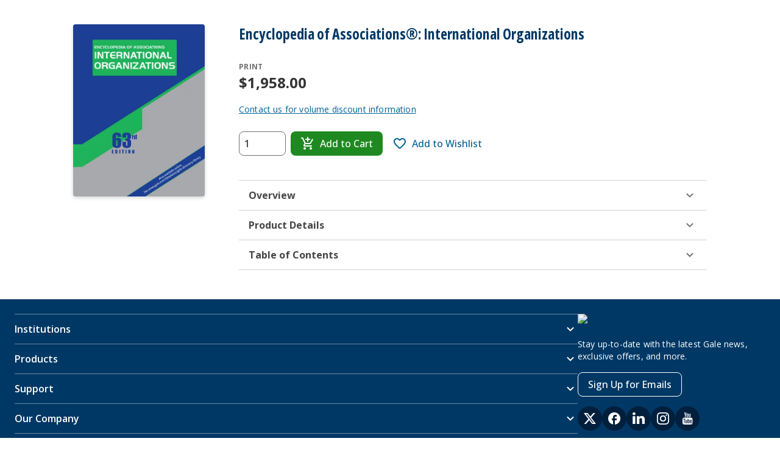

--- FILE ---
content_type: application/javascript; charset=UTF-8
request_url: https://www.gale.com/_next/static/chunks/49073288-af72274284711cbf.js
body_size: 254280
content:
(self.webpackChunk_N_E=self.webpackChunk_N_E||[]).push([[22],{21980:(e,t,r)=>{e.exports=(function e(t,r,i){function n(a,o){if(!r[a]){if(!t[a]){if(s)return s(a,!0);var l=Error("Cannot find module '"+a+"'");throw l.code="MODULE_NOT_FOUND",l}var f=r[a]={exports:{}};t[a][0].call(f.exports,function(e){return n(t[a][1][e]||e)},f,f.exports,e,t,r,i)}return r[a].exports}for(var s=void 0,a=0;a<i.length;a++)n(i[a]);return n})({1:[function(e,t,r){"use strict";let i=e("fs"),n=e("fast-csv"),s=e("dayjs/plugin/customParseFormat"),a=e("dayjs/plugin/utc"),o=e("dayjs").extend(s).extend(a),l=e("../utils/stream-buf"),{fs:{exists:f}}=e("../utils/utils"),h={true:!0,false:!1,"#N/A":{error:"#N/A"},"#REF!":{error:"#REF!"},"#NAME?":{error:"#NAME?"},"#DIV/0!":{error:"#DIV/0!"},"#NULL!":{error:"#NULL!"},"#VALUE!":{error:"#VALUE!"},"#NUM!":{error:"#NUM!"}};t.exports=class{constructor(e){this.workbook=e,this.worksheet=null}async readFile(e,t){if(t=t||{},!await f(e))throw Error("File not found: "+e);let r=i.createReadStream(e),n=await this.read(r,t);return r.close(),n}read(e,t){return t=t||{},new Promise((r,i)=>{let s=this.workbook.addWorksheet(t.sheetName),a=t.dateFormats||["YYYY-MM-DD[T]HH:mm:ssZ","YYYY-MM-DD[T]HH:mm:ss","MM-DD-YYYY","YYYY-MM-DD"],l=t.map||function(e){if(""===e)return null;let t=Number(e);if(!Number.isNaN(t)&&t!==1/0)return t;let r=a.reduce((t,r)=>{if(t)return t;let i=o(e,r,!0);return i.isValid()?i:null},null);if(r)return new Date(r.valueOf());let i=h[e];return void 0!==i?i:e},f=n.parse(t.parserOptions).on("data",e=>{s.addRow(e.map(l))}).on("end",()=>{f.emit("worksheet",s)});f.on("worksheet",r).on("error",i),e.pipe(f)})}createInputStream(){throw Error("`CSV#createInputStream` is deprecated. You should use `CSV#read` instead. This method will be removed in version 5.0. Please follow upgrade instruction: https://github.com/exceljs/exceljs/blob/master/UPGRADE-4.0.md")}write(e,t){return new Promise((r,i)=>{t=t||{};let s=this.workbook.getWorksheet(t.sheetName||t.sheetId),a=n.format(t.formatterOptions);e.on("finish",()=>{r()}),a.on("error",i),a.pipe(e);let{dateFormat:l,dateUTC:f}=t,h=t.map||(e=>{if(e){if(e.text||e.hyperlink)return e.hyperlink||e.text||"";if(e.formula||e.result)return e.result||"";if(e instanceof Date)return l?f?o.utc(e).format(l):o(e).format(l):f?o.utc(e).format():o(e).format();if(e.error)return e.error;if("object"==typeof e)return JSON.stringify(e)}return e}),c=void 0===t.includeEmptyRows||t.includeEmptyRows,u=1;s&&s.eachRow((e,t)=>{if(c)for(;u++<t-1;)a.write([]);let{values:r}=e;r.shift(),a.write(r.map(h)),u=t}),a.end()})}writeFile(e,t){let r={encoding:(t=t||{}).encoding||"utf8"},n=i.createWriteStream(e,r);return this.write(n,t)}async writeBuffer(e){let t=new l;return await this.write(t,e),t.read()}}},{"../utils/stream-buf":24,"../utils/utils":27,dayjs:391,"dayjs/plugin/customParseFormat":392,"dayjs/plugin/utc":393,"fast-csv":424,fs:216}],2:[function(e,t,r){"use strict";let i=e("../utils/col-cache");class n{constructor(e,t){let r=arguments.length>2&&void 0!==arguments[2]?arguments[2]:0;if(this.worksheet=e,t)if("string"==typeof t){let e=i.decodeAddress(t);this.nativeCol=e.col+r,this.nativeColOff=0,this.nativeRow=e.row+r,this.nativeRowOff=0}else void 0!==t.nativeCol?(this.nativeCol=t.nativeCol||0,this.nativeColOff=t.nativeColOff||0,this.nativeRow=t.nativeRow||0,this.nativeRowOff=t.nativeRowOff||0):void 0!==t.col?(this.col=t.col+r,this.row=t.row+r):(this.nativeCol=0,this.nativeColOff=0,this.nativeRow=0,this.nativeRowOff=0);else this.nativeCol=0,this.nativeColOff=0,this.nativeRow=0,this.nativeRowOff=0}static asInstance(e){return e instanceof n||null==e?e:new n(e)}get col(){return this.nativeCol+Math.min(this.colWidth-1,this.nativeColOff)/this.colWidth}set col(e){this.nativeCol=Math.floor(e),this.nativeColOff=Math.floor((e-this.nativeCol)*this.colWidth)}get row(){return this.nativeRow+Math.min(this.rowHeight-1,this.nativeRowOff)/this.rowHeight}set row(e){this.nativeRow=Math.floor(e),this.nativeRowOff=Math.floor((e-this.nativeRow)*this.rowHeight)}get colWidth(){return this.worksheet&&this.worksheet.getColumn(this.nativeCol+1)&&this.worksheet.getColumn(this.nativeCol+1).isCustomWidth?Math.floor(1e4*this.worksheet.getColumn(this.nativeCol+1).width):64e4}get rowHeight(){return this.worksheet&&this.worksheet.getRow(this.nativeRow+1)&&this.worksheet.getRow(this.nativeRow+1).height?Math.floor(1e4*this.worksheet.getRow(this.nativeRow+1).height):18e4}get model(){return{nativeCol:this.nativeCol,nativeColOff:this.nativeColOff,nativeRow:this.nativeRow,nativeRowOff:this.nativeRowOff}}set model(e){this.nativeCol=e.nativeCol,this.nativeColOff=e.nativeColOff,this.nativeRow=e.nativeRow,this.nativeRowOff=e.nativeRowOff}}t.exports=n},{"../utils/col-cache":19}],3:[function(e,t,r){"use strict";let i=e("../utils/col-cache"),n=e("../utils/under-dash"),s=e("./enums"),{slideFormula:a}=e("../utils/shared-formula"),o=e("./note");class l{constructor(e,t,r){if(!e||!t)throw Error("A Cell needs a Row");this._row=e,this._column=t,i.validateAddress(r),this._address=r,this._value=f.create(l.Types.Null,this),this.style=this._mergeStyle(e.style,t.style,{}),this._mergeCount=0}get worksheet(){return this._row.worksheet}get workbook(){return this._row.worksheet.workbook}destroy(){delete this.style,delete this._value,delete this._row,delete this._column,delete this._address}get numFmt(){return this.style.numFmt}set numFmt(e){this.style.numFmt=e}get font(){return this.style.font}set font(e){this.style.font=e}get alignment(){return this.style.alignment}set alignment(e){this.style.alignment=e}get border(){return this.style.border}set border(e){this.style.border=e}get fill(){return this.style.fill}set fill(e){this.style.fill=e}get protection(){return this.style.protection}set protection(e){this.style.protection=e}_mergeStyle(e,t,r){let i=e&&e.numFmt||t&&t.numFmt;i&&(r.numFmt=i);let n=e&&e.font||t&&t.font;n&&(r.font=n);let s=e&&e.alignment||t&&t.alignment;s&&(r.alignment=s);let a=e&&e.border||t&&t.border;a&&(r.border=a);let o=e&&e.fill||t&&t.fill;o&&(r.fill=o);let l=e&&e.protection||t&&t.protection;return l&&(r.protection=l),r}get address(){return this._address}get row(){return this._row.number}get col(){return this._column.number}get $col$row(){return`$${this._column.letter}$${this.row}`}get type(){return this._value.type}get effectiveType(){return this._value.effectiveType}toCsvString(){return this._value.toCsvString()}addMergeRef(){this._mergeCount++}releaseMergeRef(){this._mergeCount--}get isMerged(){return this._mergeCount>0||this.type===l.Types.Merge}merge(e,t){this._value.release(),this._value=f.create(l.Types.Merge,this,e),t||(this.style=e.style)}unmerge(){this.type===l.Types.Merge&&(this._value.release(),this._value=f.create(l.Types.Null,this),this.style=this._mergeStyle(this._row.style,this._column.style,{}))}isMergedTo(e){return this._value.type===l.Types.Merge&&this._value.isMergedTo(e)}get master(){return this.type===l.Types.Merge?this._value.master:this}get isHyperlink(){return this._value.type===l.Types.Hyperlink}get hyperlink(){return this._value.hyperlink}get value(){return this._value.value}set value(e){this.type!==l.Types.Merge?(this._value.release(),this._value=f.create(f.getType(e),this,e)):this._value.master.value=e}get note(){return this._comment&&this._comment.note}set note(e){this._comment=new o(e)}get text(){return this._value.toString()}get html(){return n.escapeHtml(this.text)}toString(){return this.text}_upgradeToHyperlink(e){this.type===l.Types.String&&(this._value=f.create(l.Types.Hyperlink,this,{text:this._value.value,hyperlink:e}))}get formula(){return this._value.formula}get result(){return this._value.result}get formulaType(){return this._value.formulaType}get fullAddress(){let{worksheet:e}=this._row;return{sheetName:e.name,address:this.address,row:this.row,col:this.col}}get name(){return this.names[0]}set name(e){this.names=[e]}get names(){return this.workbook.definedNames.getNamesEx(this.fullAddress)}set names(e){let{definedNames:t}=this.workbook;t.removeAllNames(this.fullAddress),e.forEach(e=>{t.addEx(this.fullAddress,e)})}addName(e){this.workbook.definedNames.addEx(this.fullAddress,e)}removeName(e){this.workbook.definedNames.removeEx(this.fullAddress,e)}removeAllNames(){this.workbook.definedNames.removeAllNames(this.fullAddress)}get _dataValidations(){return this.worksheet.dataValidations}get dataValidation(){return this._dataValidations.find(this.address)}set dataValidation(e){this._dataValidations.add(this.address,e)}get model(){let{model:e}=this._value;return e.style=this.style,this._comment&&(e.comment=this._comment.model),e}set model(e){this._value.release(),this._value=f.create(e.type,this),this._value.model=e,e.comment&&"note"===e.comment.type&&(this._comment=o.fromModel(e.comment)),e.style?this.style=e.style:this.style={}}}l.Types=s.ValueType;let f={getType:e=>null==e?l.Types.Null:e instanceof String||"string"==typeof e?l.Types.String:"number"==typeof e?l.Types.Number:"boolean"==typeof e?l.Types.Boolean:e instanceof Date?l.Types.Date:e.text&&e.hyperlink?l.Types.Hyperlink:e.formula||e.sharedFormula?l.Types.Formula:e.richText?l.Types.RichText:e.sharedString?l.Types.SharedString:e.error?l.Types.Error:l.Types.JSON,types:[{t:l.Types.Null,f:class{constructor(e){this.model={address:e.address,type:l.Types.Null}}get value(){return null}set value(e){}get type(){return l.Types.Null}get effectiveType(){return l.Types.Null}get address(){return this.model.address}set address(e){this.model.address=e}toCsvString(){return""}release(){}toString(){return""}}},{t:l.Types.Number,f:class{constructor(e,t){this.model={address:e.address,type:l.Types.Number,value:t}}get value(){return this.model.value}set value(e){this.model.value=e}get type(){return l.Types.Number}get effectiveType(){return l.Types.Number}get address(){return this.model.address}set address(e){this.model.address=e}toCsvString(){return this.model.value.toString()}release(){}toString(){return this.model.value.toString()}}},{t:l.Types.String,f:class{constructor(e,t){this.model={address:e.address,type:l.Types.String,value:t}}get value(){return this.model.value}set value(e){this.model.value=e}get type(){return l.Types.String}get effectiveType(){return l.Types.String}get address(){return this.model.address}set address(e){this.model.address=e}toCsvString(){return`"${this.model.value.replace(/"/g,'""')}"`}release(){}toString(){return this.model.value}}},{t:l.Types.Date,f:class{constructor(e,t){this.model={address:e.address,type:l.Types.Date,value:t}}get value(){return this.model.value}set value(e){this.model.value=e}get type(){return l.Types.Date}get effectiveType(){return l.Types.Date}get address(){return this.model.address}set address(e){this.model.address=e}toCsvString(){return this.model.value.toISOString()}release(){}toString(){return this.model.value.toString()}}},{t:l.Types.Hyperlink,f:class{constructor(e,t){this.model={address:e.address,type:l.Types.Hyperlink,text:t?t.text:void 0,hyperlink:t?t.hyperlink:void 0},t&&t.tooltip&&(this.model.tooltip=t.tooltip)}get value(){let e={text:this.model.text,hyperlink:this.model.hyperlink};return this.model.tooltip&&(e.tooltip=this.model.tooltip),e}set value(e){this.model={text:e.text,hyperlink:e.hyperlink},e.tooltip&&(this.model.tooltip=e.tooltip)}get text(){return this.model.text}set text(e){this.model.text=e}get hyperlink(){return this.model.hyperlink}set hyperlink(e){this.model.hyperlink=e}get type(){return l.Types.Hyperlink}get effectiveType(){return l.Types.Hyperlink}get address(){return this.model.address}set address(e){this.model.address=e}toCsvString(){return this.model.hyperlink}release(){}toString(){return this.model.text}}},{t:l.Types.Formula,f:class{constructor(e,t){this.cell=e,this.model={address:e.address,type:l.Types.Formula,shareType:t?t.shareType:void 0,ref:t?t.ref:void 0,formula:t?t.formula:void 0,sharedFormula:t?t.sharedFormula:void 0,result:t?t.result:void 0}}_copyModel(e){let t={},r=r=>{let i=e[r];i&&(t[r]=i)};return r("formula"),r("result"),r("ref"),r("shareType"),r("sharedFormula"),t}get value(){return this._copyModel(this.model)}set value(e){this.model=this._copyModel(e)}validate(e){switch(f.getType(e)){case l.Types.Null:case l.Types.String:case l.Types.Number:case l.Types.Date:break;case l.Types.Hyperlink:case l.Types.Formula:default:throw Error("Cannot process that type of result value")}}get dependencies(){return{ranges:this.formula.match(/([a-zA-Z0-9]+!)?[A-Z]{1,3}\d{1,4}:[A-Z]{1,3}\d{1,4}/g),cells:this.formula.replace(/([a-zA-Z0-9]+!)?[A-Z]{1,3}\d{1,4}:[A-Z]{1,3}\d{1,4}/g,"").match(/([a-zA-Z0-9]+!)?[A-Z]{1,3}\d{1,4}/g)}}get formula(){return this.model.formula||this._getTranslatedFormula()}set formula(e){this.model.formula=e}get formulaType(){return this.model.formula?s.FormulaType.Master:this.model.sharedFormula?s.FormulaType.Shared:s.FormulaType.None}get result(){return this.model.result}set result(e){this.model.result=e}get type(){return l.Types.Formula}get effectiveType(){let e=this.model.result;return null==e?s.ValueType.Null:e instanceof String||"string"==typeof e?s.ValueType.String:"number"==typeof e?s.ValueType.Number:e instanceof Date?s.ValueType.Date:e.text&&e.hyperlink?s.ValueType.Hyperlink:e.formula?s.ValueType.Formula:s.ValueType.Null}get address(){return this.model.address}set address(e){this.model.address=e}_getTranslatedFormula(){if(!this._translatedFormula&&this.model.sharedFormula){let{worksheet:e}=this.cell,t=e.findCell(this.model.sharedFormula);this._translatedFormula=t&&a(t.formula,t.address,this.model.address)}return this._translatedFormula}toCsvString(){return""+(this.model.result||"")}release(){}toString(){return this.model.result?this.model.result.toString():""}}},{t:l.Types.Merge,f:class{constructor(e,t){this.model={address:e.address,type:l.Types.Merge,master:t?t.address:void 0},this._master=t,t&&t.addMergeRef()}get value(){return this._master.value}set value(e){e instanceof l?(this._master&&this._master.releaseMergeRef(),e.addMergeRef(),this._master=e):this._master.value=e}isMergedTo(e){return e===this._master}get master(){return this._master}get type(){return l.Types.Merge}get effectiveType(){return this._master.effectiveType}get address(){return this.model.address}set address(e){this.model.address=e}toCsvString(){return""}release(){this._master.releaseMergeRef()}toString(){return this.value.toString()}}},{t:l.Types.JSON,f:class{constructor(e,t){this.model={address:e.address,type:l.Types.String,value:JSON.stringify(t),rawValue:t}}get value(){return this.model.rawValue}set value(e){this.model.rawValue=e,this.model.value=JSON.stringify(e)}get type(){return l.Types.String}get effectiveType(){return l.Types.String}get address(){return this.model.address}set address(e){this.model.address=e}toCsvString(){return this.model.value}release(){}toString(){return this.model.value}}},{t:l.Types.SharedString,f:class{constructor(e,t){this.model={address:e.address,type:l.Types.SharedString,value:t}}get value(){return this.model.value}set value(e){this.model.value=e}get type(){return l.Types.SharedString}get effectiveType(){return l.Types.SharedString}get address(){return this.model.address}set address(e){this.model.address=e}toCsvString(){return this.model.value.toString()}release(){}toString(){return this.model.value.toString()}}},{t:l.Types.RichText,f:class{constructor(e,t){this.model={address:e.address,type:l.Types.String,value:t}}get value(){return this.model.value}set value(e){this.model.value=e}toString(){return this.model.value.richText.map(e=>e.text).join("")}get type(){return l.Types.RichText}get effectiveType(){return l.Types.RichText}get address(){return this.model.address}set address(e){this.model.address=e}toCsvString(){return`"${this.text.replace(/"/g,'""')}"`}release(){}}},{t:l.Types.Boolean,f:class{constructor(e,t){this.model={address:e.address,type:l.Types.Boolean,value:t}}get value(){return this.model.value}set value(e){this.model.value=e}get type(){return l.Types.Boolean}get effectiveType(){return l.Types.Boolean}get address(){return this.model.address}set address(e){this.model.address=e}toCsvString(){return+!!this.model.value}release(){}toString(){return this.model.value.toString()}}},{t:l.Types.Error,f:class{constructor(e,t){this.model={address:e.address,type:l.Types.Error,value:t}}get value(){return this.model.value}set value(e){this.model.value=e}get type(){return l.Types.Error}get effectiveType(){return l.Types.Error}get address(){return this.model.address}set address(e){this.model.address=e}toCsvString(){return this.toString()}release(){}toString(){return this.model.value.error.toString()}}}].reduce((e,t)=>(e[t.t]=t.f,e),[]),create(e,t,r){let i=this.types[e];if(!i)throw Error("Could not create Value of type "+e);return new i(t,r)}};t.exports=l},{"../utils/col-cache":19,"../utils/shared-formula":23,"../utils/under-dash":26,"./enums":7,"./note":9}],4:[function(e,t,r){"use strict";let i=e("../utils/under-dash"),n=e("./enums"),s=e("../utils/col-cache");class a{constructor(e,t,r){this._worksheet=e,this._number=t,!1!==r&&(this.defn=r)}get number(){return this._number}get worksheet(){return this._worksheet}get letter(){return s.n2l(this._number)}get isCustomWidth(){return void 0!==this.width&&9!==this.width}get defn(){return{header:this._header,key:this.key,width:this.width,style:this.style,hidden:this.hidden,outlineLevel:this.outlineLevel}}set defn(e){e?(this.key=e.key,this.width=void 0!==e.width?e.width:9,this.outlineLevel=e.outlineLevel,e.style?this.style=e.style:this.style={},this.header=e.header,this._hidden=!!e.hidden):(delete this._header,delete this._key,delete this.width,this.style={},this.outlineLevel=0)}get headers(){return this._header&&this._header instanceof Array?this._header:[this._header]}get header(){return this._header}set header(e){void 0!==e?(this._header=e,this.headers.forEach((e,t)=>{this._worksheet.getCell(t+1,this.number).value=e})):this._header=void 0}get key(){return this._key}set key(e){(this._key&&this._worksheet.getColumnKey(this._key))===this&&this._worksheet.deleteColumnKey(this._key),this._key=e,e&&this._worksheet.setColumnKey(this._key,this)}get hidden(){return!!this._hidden}set hidden(e){this._hidden=e}get outlineLevel(){return this._outlineLevel||0}set outlineLevel(e){this._outlineLevel=e}get collapsed(){return!!(this._outlineLevel&&this._outlineLevel>=this._worksheet.properties.outlineLevelCol)}toString(){return JSON.stringify({key:this.key,width:this.width,headers:this.headers.length?this.headers:void 0})}equivalentTo(e){return this.width===e.width&&this.hidden===e.hidden&&this.outlineLevel===e.outlineLevel&&i.isEqual(this.style,e.style)}get isDefault(){if(this.isCustomWidth||this.hidden||this.outlineLevel)return!1;let e=this.style;return!e||!(e.font||e.numFmt||e.alignment||e.border||e.fill||e.protection)}get headerCount(){return this.headers.length}eachCell(e,t){let r=this.number;t||(t=e,e=null),this._worksheet.eachRow(e,(e,i)=>{t(e.getCell(r),i)})}get values(){let e=[];return this.eachCell((t,r)=>{t&&t.type!==n.ValueType.Null&&(e[r]=t.value)}),e}set values(e){if(!e)return;let t=this.number,r=0;e.hasOwnProperty("0")&&(r=1),e.forEach((e,i)=>{this._worksheet.getCell(i+r,t).value=e})}_applyStyle(e,t){return this.style[e]=t,this.eachCell(r=>{r[e]=t}),t}get numFmt(){return this.style.numFmt}set numFmt(e){this._applyStyle("numFmt",e)}get font(){return this.style.font}set font(e){this._applyStyle("font",e)}get alignment(){return this.style.alignment}set alignment(e){this._applyStyle("alignment",e)}get protection(){return this.style.protection}set protection(e){this._applyStyle("protection",e)}get border(){return this.style.border}set border(e){this._applyStyle("border",e)}get fill(){return this.style.fill}set fill(e){this._applyStyle("fill",e)}static toModel(e){let t=[],r=null;return e&&e.forEach((e,i)=>{e.isDefault?r&&(r=null):r&&e.equivalentTo(r)?r.max=i+1:(r={min:i+1,max:i+1,width:void 0!==e.width?e.width:9,style:e.style,isCustomWidth:e.isCustomWidth,hidden:e.hidden,outlineLevel:e.outlineLevel,collapsed:e.collapsed},t.push(r))}),t.length?t:void 0}static fromModel(e,t){let r=[],i=1,n=0;for(t=(t=t||[]).sort(function(e,t){return e.min-t.min});n<t.length;){let s=t[n++];for(;i<s.min;)r.push(new a(e,i++));for(;i<=s.max;)r.push(new a(e,i++,s))}return r.length?r:null}}t.exports=a},{"../utils/col-cache":19,"../utils/under-dash":26,"./enums":7}],5:[function(e,t,r){"use strict";t.exports=class{constructor(e){this.model=e||{}}add(e,t){return this.model[e]=t}find(e){return this.model[e]}remove(e){this.model[e]=void 0}}},{}],6:[function(e,t,r){"use strict";let i=e("../utils/under-dash"),n=e("../utils/col-cache"),s=e("../utils/cell-matrix"),a=e("./range"),o=/[$](\w+)[$](\d+)(:[$](\w+)[$](\d+))?/;t.exports=class{constructor(){this.matrixMap={}}getMatrix(e){return this.matrixMap[e]||(this.matrixMap[e]=new s)}add(e,t){let r=n.decodeEx(e);this.addEx(r,t)}addEx(e,t){let r=this.getMatrix(t);if(e.top)for(let t=e.left;t<=e.right;t++)for(let i=e.top;i<=e.bottom;i++){let s={sheetName:e.sheetName,address:n.n2l(t)+i,row:i,col:t};r.addCellEx(s)}else r.addCellEx(e)}remove(e,t){let r=n.decodeEx(e);this.removeEx(r,t)}removeEx(e,t){this.getMatrix(t).removeCellEx(e)}removeAllNames(e){i.each(this.matrixMap,t=>{t.removeCellEx(e)})}forEach(e){i.each(this.matrixMap,(t,r)=>{t.forEach(t=>{e(r,t)})})}getNames(e){return this.getNamesEx(n.decodeEx(e))}getNamesEx(e){return i.map(this.matrixMap,(t,r)=>t.findCellEx(e)&&r).filter(Boolean)}_explore(e,t){let r,i;t.mark=!1;let{sheetName:n}=t,s=new a(t.row,t.col,t.row,t.col,n);function o(r,i){let a=e.findCellAt(n,r,t.col);return!(!a||!a.mark)&&(s[i]=r,a.mark=!1,!0)}for(i=t.row-1;o(i,"top");i--);for(i=t.row+1;o(i,"bottom");i++);function l(t,r){let a=[];for(i=s.top;i<=s.bottom;i++){let r=e.findCellAt(n,i,t);if(!r||!r.mark)return!1;a.push(r)}s[r]=t;for(let e=0;e<a.length;e++)a[e].mark=!1;return!0}for(r=t.col-1;l(r,"left");r--);for(r=t.col+1;l(r,"right");r++);return s}getRanges(e,t){return(t=t||this.matrixMap[e])?(t.forEach(e=>{e.mark=!0}),{name:e,ranges:t.map(e=>e.mark&&this._explore(t,e)).filter(Boolean).map(e=>e.$shortRange)}):{name:e,ranges:[]}}normaliseMatrix(e,t){e.forEachInSheet(t,(e,t,r)=>{e&&(e.row===t&&e.col===r||(e.row=t,e.col=r,e.address=n.n2l(r)+t))})}spliceRows(e,t,r,n){i.each(this.matrixMap,i=>{i.spliceRows(e,t,r,n),this.normaliseMatrix(i,e)})}spliceColumns(e,t,r,n){i.each(this.matrixMap,i=>{i.spliceColumns(e,t,r,n),this.normaliseMatrix(i,e)})}get model(){return i.map(this.matrixMap,(e,t)=>this.getRanges(t,e)).filter(e=>e.ranges.length)}set model(e){let t=this.matrixMap={};e.forEach(e=>{let r=t[e.name]=new s;e.ranges.forEach(e=>{o.test(e.split("!").pop()||"")&&r.addCell(e)})})}}},{"../utils/cell-matrix":18,"../utils/col-cache":19,"../utils/under-dash":26,"./range":10}],7:[function(e,t,r){"use strict";t.exports={ValueType:{Null:0,Merge:1,Number:2,String:3,Date:4,Hyperlink:5,Formula:6,SharedString:7,RichText:8,Boolean:9,Error:10},FormulaType:{None:0,Master:1,Shared:2},RelationshipType:{None:0,OfficeDocument:1,Worksheet:2,CalcChain:3,SharedStrings:4,Styles:5,Theme:6,Hyperlink:7},DocumentType:{Xlsx:1},ReadingOrder:{LeftToRight:1,RightToLeft:2},ErrorValue:{NotApplicable:"#N/A",Ref:"#REF!",Name:"#NAME?",DivZero:"#DIV/0!",Null:"#NULL!",Value:"#VALUE!",Num:"#NUM!"}}},{}],8:[function(e,t,r){"use strict";let i=e("../utils/col-cache"),n=e("./anchor");t.exports=class{constructor(e,t){this.worksheet=e,this.model=t}get model(){switch(this.type){case"background":return{type:this.type,imageId:this.imageId};case"image":return{type:this.type,imageId:this.imageId,hyperlinks:this.range.hyperlinks,range:{tl:this.range.tl.model,br:this.range.br&&this.range.br.model,ext:this.range.ext,editAs:this.range.editAs}};default:throw Error("Invalid Image Type")}}set model(e){let{type:t,imageId:r,range:s,hyperlinks:a}=e;if(this.type=t,this.imageId=r,"image"===t)if("string"==typeof s){let e=i.decode(s);this.range={tl:new n(this.worksheet,{col:e.left,row:e.top},-1),br:new n(this.worksheet,{col:e.right,row:e.bottom},0),editAs:"oneCell"}}else this.range={tl:new n(this.worksheet,s.tl,0),br:s.br&&new n(this.worksheet,s.br,0),ext:s.ext,editAs:s.editAs,hyperlinks:a||s.hyperlinks}}}},{"../utils/col-cache":19,"./anchor":2}],9:[function(e,t,r){"use strict";let i=e("../utils/under-dash");class n{constructor(e){this.note=e}get model(){let e=null;return e="string"==typeof this.note?{type:"note",note:{texts:[{text:this.note}]}}:{type:"note",note:this.note},i.deepMerge({},n.DEFAULT_CONFIGS,e)}set model(e){let{note:t}=e,{texts:r}=t;1===r.length&&1===Object.keys(r[0]).length?this.note=r[0].text:this.note=t}static fromModel(e){let t=new n;return t.model=e,t}}n.DEFAULT_CONFIGS={note:{margins:{insetmode:"auto",inset:[.13,.13,.25,.25]},protection:{locked:"True",lockText:"True"},editAs:"absolute"}},t.exports=n},{"../utils/under-dash":26}],10:[function(e,t,r){"use strict";let i=e("../utils/col-cache");class n{constructor(){this.decode(arguments)}setTLBR(e,t,r,n,s){if(arguments.length<4){let n=i.decodeAddress(e),a=i.decodeAddress(t);this.model={top:Math.min(n.row,a.row),left:Math.min(n.col,a.col),bottom:Math.max(n.row,a.row),right:Math.max(n.col,a.col),sheetName:r},this.setTLBR(n.row,n.col,a.row,a.col,s)}else this.model={top:Math.min(e,r),left:Math.min(t,n),bottom:Math.max(e,r),right:Math.max(t,n),sheetName:s}}decode(e){switch(e.length){case 5:this.setTLBR(e[0],e[1],e[2],e[3],e[4]);break;case 4:this.setTLBR(e[0],e[1],e[2],e[3]);break;case 3:this.setTLBR(e[0],e[1],e[2]);break;case 2:this.setTLBR(e[0],e[1]);break;case 1:{let t=e[0];if(t instanceof n)this.model={top:t.model.top,left:t.model.left,bottom:t.model.bottom,right:t.model.right,sheetName:t.sheetName};else if(t instanceof Array)this.decode(t);else if(t.top&&t.left&&t.bottom&&t.right)this.model={top:t.top,left:t.left,bottom:t.bottom,right:t.right,sheetName:t.sheetName};else{let e=i.decodeEx(t);e.top?this.model={top:e.top,left:e.left,bottom:e.bottom,right:e.right,sheetName:e.sheetName}:this.model={top:e.row,left:e.col,bottom:e.row,right:e.col,sheetName:e.sheetName}}break}case 0:this.model={top:0,left:0,bottom:0,right:0};break;default:throw Error("Invalid number of arguments to _getDimensions() - "+e.length)}}get top(){return this.model.top||1}set top(e){this.model.top=e}get left(){return this.model.left||1}set left(e){this.model.left=e}get bottom(){return this.model.bottom||1}set bottom(e){this.model.bottom=e}get right(){return this.model.right||1}set right(e){this.model.right=e}get sheetName(){return this.model.sheetName}set sheetName(e){this.model.sheetName=e}get _serialisedSheetName(){let{sheetName:e}=this.model;return e?/^[a-zA-Z0-9]*$/.test(e)?e+"!":`'${e}'!`:""}expand(e,t,r,i){(!this.model.top||e<this.top)&&(this.top=e),(!this.model.left||t<this.left)&&(this.left=t),(!this.model.bottom||r>this.bottom)&&(this.bottom=r),(!this.model.right||i>this.right)&&(this.right=i)}expandRow(e){if(e){let{dimensions:t,number:r}=e;t&&this.expand(r,t.min,r,t.max)}}expandToAddress(e){let t=i.decodeEx(e);this.expand(t.row,t.col,t.row,t.col)}get tl(){return i.n2l(this.left)+this.top}get $t$l(){return`$${i.n2l(this.left)}$${this.top}`}get br(){return i.n2l(this.right)+this.bottom}get $b$r(){return`$${i.n2l(this.right)}$${this.bottom}`}get range(){return`${this._serialisedSheetName+this.tl}:${this.br}`}get $range(){return`${this._serialisedSheetName+this.$t$l}:${this.$b$r}`}get shortRange(){return this.count>1?this.range:this._serialisedSheetName+this.tl}get $shortRange(){return this.count>1?this.$range:this._serialisedSheetName+this.$t$l}get count(){return(1+this.bottom-this.top)*(1+this.right-this.left)}toString(){return this.range}intersects(e){return(!e.sheetName||!this.sheetName||e.sheetName===this.sheetName)&&!(e.bottom<this.top)&&!(e.top>this.bottom)&&!(e.right<this.left)&&!(e.left>this.right)}contains(e){let t=i.decodeEx(e);return this.containsEx(t)}containsEx(e){return(!e.sheetName||!this.sheetName||e.sheetName===this.sheetName)&&e.row>=this.top&&e.row<=this.bottom&&e.col>=this.left&&e.col<=this.right}forEachAddress(e){for(let t=this.left;t<=this.right;t++)for(let r=this.top;r<=this.bottom;r++)e(i.encodeAddress(r,t),r,t)}}t.exports=n},{"../utils/col-cache":19}],11:[function(e,t,r){"use strict";let i=e("../utils/under-dash"),n=e("./enums"),s=e("../utils/col-cache"),a=e("./cell");t.exports=class{constructor(e,t){this._worksheet=e,this._number=t,this._cells=[],this.style={},this.outlineLevel=0}get number(){return this._number}get worksheet(){return this._worksheet}commit(){this._worksheet._commitRow(this)}destroy(){delete this._worksheet,delete this._cells,delete this.style}findCell(e){return this._cells[e-1]}getCellEx(e){let t=this._cells[e.col-1];return t||(t=new a(this,this._worksheet.getColumn(e.col),e.address),this._cells[e.col-1]=t),t}getCell(e){if("string"==typeof e){let t=this._worksheet.getColumnKey(e);e=t?t.number:s.l2n(e)}return this._cells[e-1]||this.getCellEx({address:s.encodeAddress(this._number,e),row:this._number,col:e})}splice(e,t){let r,i,n,s=e+t;for(var a=arguments.length,o=Array(a>2?a-2:0),l=2;l<a;l++)o[l-2]=arguments[l];let f=o.length-t,h=this._cells.length;if(f<0)for(r=e+o.length;r<=h;r++)n=this._cells[r-1],(i=this._cells[r-f-1])?((n=this.getCell(r)).value=i.value,n.style=i.style,n._comment=i._comment):n&&(n.value=null,n.style={},n._comment=void 0);else if(f>0)for(r=h;r>=s;r--)(i=this._cells[r-1])?((n=this.getCell(r+f)).value=i.value,n.style=i.style,n._comment=i._comment):this._cells[r+f-1]=void 0;for(r=0;r<o.length;r++)(n=this.getCell(e+r)).value=o[r],n.style={},n._comment=void 0}eachCell(e,t){if(t||(t=e,e=null),e&&e.includeEmpty){let e=this._cells.length;for(let r=1;r<=e;r++)t(this.getCell(r),r)}else this._cells.forEach((e,r)=>{e&&e.type!==n.ValueType.Null&&t(e,r+1)})}addPageBreak(e,t){let r=this._worksheet,i=Math.max(0,e-1)||0,n=Math.max(0,t-1)||16838,s={id:this._number,max:n,man:1};i&&(s.min=i),r.rowBreaks.push(s)}get values(){let e=[];return this._cells.forEach(t=>{t&&t.type!==n.ValueType.Null&&(e[t.col]=t.value)}),e}set values(e){if(this._cells=[],e)if(e instanceof Array){let t=0;e.hasOwnProperty("0")&&(t=1),e.forEach((e,r)=>{void 0!==e&&(this.getCellEx({address:s.encodeAddress(this._number,r+t),row:this._number,col:r+t}).value=e)})}else this._worksheet.eachColumnKey((t,r)=>{void 0!==e[r]&&(this.getCellEx({address:s.encodeAddress(this._number,t.number),row:this._number,col:t.number}).value=e[r])})}get hasValues(){return i.some(this._cells,e=>e&&e.type!==n.ValueType.Null)}get cellCount(){return this._cells.length}get actualCellCount(){let e=0;return this.eachCell(()=>{e++}),e}get dimensions(){let e=0,t=0;return this._cells.forEach(r=>{r&&r.type!==n.ValueType.Null&&((!e||e>r.col)&&(e=r.col),t<r.col&&(t=r.col))}),e>0?{min:e,max:t}:null}_applyStyle(e,t){return this.style[e]=t,this._cells.forEach(r=>{r&&(r[e]=t)}),t}get numFmt(){return this.style.numFmt}set numFmt(e){this._applyStyle("numFmt",e)}get font(){return this.style.font}set font(e){this._applyStyle("font",e)}get alignment(){return this.style.alignment}set alignment(e){this._applyStyle("alignment",e)}get protection(){return this.style.protection}set protection(e){this._applyStyle("protection",e)}get border(){return this.style.border}set border(e){this._applyStyle("border",e)}get fill(){return this.style.fill}set fill(e){this._applyStyle("fill",e)}get hidden(){return!!this._hidden}set hidden(e){this._hidden=e}get outlineLevel(){return this._outlineLevel||0}set outlineLevel(e){this._outlineLevel=e}get collapsed(){return!!(this._outlineLevel&&this._outlineLevel>=this._worksheet.properties.outlineLevelRow)}get model(){let e=[],t=0,r=0;return this._cells.forEach(i=>{if(i){let n=i.model;n&&((!t||t>i.col)&&(t=i.col),r<i.col&&(r=i.col),e.push(n))}}),this.height||e.length?{cells:e,number:this.number,min:t,max:r,height:this.height,style:this.style,hidden:this.hidden,outlineLevel:this.outlineLevel,collapsed:this.collapsed}:null}set model(e){let t;if(e.number!==this._number)throw Error("Invalid row number in model");this._cells=[],e.cells.forEach(e=>{if(e.type===a.Types.Merge);else{let r;if(e.address)r=s.decodeAddress(e.address);else if(t){let{row:e}=t,i=t.col+1;r={row:e,col:i,address:s.encodeAddress(e,i),$col$row:`$${s.n2l(i)}$${e}`}}t=r,this.getCellEx(r).model=e}}),e.height?this.height=e.height:delete this.height,this.hidden=e.hidden,this.outlineLevel=e.outlineLevel||0,this.style=e.style&&JSON.parse(JSON.stringify(e.style))||{}}}},{"../utils/col-cache":19,"../utils/under-dash":26,"./cell":3,"./enums":7}],12:[function(e,t,r){"use strict";let i=e("../utils/col-cache");class n{constructor(e,t,r){this.table=e,this.column=t,this.index=r}_set(e,t){this.table.cacheState(),this.column[e]=t}get name(){return this.column.name}set name(e){this._set("name",e)}get filterButton(){return this.column.filterButton}set filterButton(e){this.column.filterButton=e}get style(){return this.column.style}set style(e){this.column.style=e}get totalsRowLabel(){return this.column.totalsRowLabel}set totalsRowLabel(e){this._set("totalsRowLabel",e)}get totalsRowFunction(){return this.column.totalsRowFunction}set totalsRowFunction(e){this._set("totalsRowFunction",e)}get totalsRowResult(){return this.column.totalsRowResult}set totalsRowResult(e){this._set("totalsRowResult",e)}get totalsRowFormula(){return this.column.totalsRowFormula}set totalsRowFormula(e){this._set("totalsRowFormula",e)}}t.exports=class{constructor(e,t){this.worksheet=e,t&&(this.table=t,this.validate(),this.store())}getFormula(e){switch(e.totalsRowFunction){case"none":return null;case"average":return`SUBTOTAL(101,${this.table.name}[${e.name}])`;case"countNums":return`SUBTOTAL(102,${this.table.name}[${e.name}])`;case"count":return`SUBTOTAL(103,${this.table.name}[${e.name}])`;case"max":return`SUBTOTAL(104,${this.table.name}[${e.name}])`;case"min":return`SUBTOTAL(105,${this.table.name}[${e.name}])`;case"stdDev":return`SUBTOTAL(106,${this.table.name}[${e.name}])`;case"var":return`SUBTOTAL(107,${this.table.name}[${e.name}])`;case"sum":return`SUBTOTAL(109,${this.table.name}[${e.name}])`;case"custom":return e.totalsRowFormula;default:throw Error("Invalid Totals Row Function: "+e.totalsRowFunction)}}get width(){return this.table.columns.length}get height(){return this.table.rows.length}get filterHeight(){return this.height+ +!!this.table.headerRow}get tableHeight(){return this.filterHeight+ +!!this.table.totalsRow}validate(){let{table:e}=this,t=(e,t,r)=>{void 0===e[t]&&(e[t]=r)};t(e,"headerRow",!0),t(e,"totalsRow",!1),t(e,"style",{}),t(e.style,"theme","TableStyleMedium2"),t(e.style,"showFirstColumn",!1),t(e.style,"showLastColumn",!1),t(e.style,"showRowStripes",!1),t(e.style,"showColumnStripes",!1);let r=(e,t)=>{if(!e)throw Error(t)};r(e.ref,"Table must have ref"),r(e.columns,"Table must have column definitions"),r(e.rows,"Table must have row definitions"),e.tl=i.decodeAddress(e.ref);let{row:n,col:s}=e.tl;r(n>0,"Table must be on valid row"),r(s>0,"Table must be on valid col");let{width:a,filterHeight:o,tableHeight:l}=this;e.autoFilterRef=i.encode(n,s,n+o-1,s+a-1),e.tableRef=i.encode(n,s,n+l-1,s+a-1),e.columns.forEach((e,i)=>{r(e.name,`Column ${i} must have a name`),0===i?t(e,"totalsRowLabel","Total"):(t(e,"totalsRowFunction","none"),e.totalsRowFormula=this.getFormula(e))})}store(){let e=(e,t)=>{t&&Object.keys(t).forEach(r=>{e[r]=t[r]})},{worksheet:t,table:r}=this,{row:i,col:n}=r.tl,s=0;if(r.headerRow){let a=t.getRow(i+s++);r.columns.forEach((t,r)=>{let{style:i,name:s}=t,o=a.getCell(n+r);o.value=s,e(o,i)})}if(r.rows.forEach(a=>{let o=t.getRow(i+s++);a.forEach((t,i)=>{let s=o.getCell(n+i);s.value=t,e(s,r.columns[i].style)})}),r.totalsRow){let a=t.getRow(i+s++);r.columns.forEach((t,r)=>{let i=a.getCell(n+r);0===r?i.value=t.totalsRowLabel:i.value=this.getFormula(t)?{formula:t.totalsRowFormula,result:t.totalsRowResult}:null,e(i,t.style)})}}load(e){let{table:t}=this,{row:r,col:i}=t.tl,n=0;if(t.headerRow){let s=e.getRow(r+n++);t.columns.forEach((e,t)=>{s.getCell(i+t).value=e.name})}if(t.rows.forEach(t=>{let s=e.getRow(r+n++);t.forEach((e,t)=>{s.getCell(i+t).value=e})}),t.totalsRow){let s=e.getRow(r+n++);t.columns.forEach((e,t)=>{let r=s.getCell(i+t);0===t?r.value=e.totalsRowLabel:this.getFormula(e)&&(r.value={formula:e.totalsRowFormula,result:e.totalsRowResult})})}}get model(){return this.table}set model(e){this.table=e}cacheState(){this._cache||(this._cache={ref:this.ref,width:this.width,tableHeight:this.tableHeight})}commit(){if(!this._cache)return;this.validate();let e=i.decodeAddress(this._cache.ref);if(this.ref!==this._cache.ref)for(let t=0;t<this._cache.tableHeight;t++){let r=this.worksheet.getRow(e.row+t);for(let t=0;t<this._cache.width;t++)r.getCell(e.col+t).value=null}else{for(let t=this.tableHeight;t<this._cache.tableHeight;t++){let r=this.worksheet.getRow(e.row+t);for(let t=0;t<this._cache.width;t++)r.getCell(e.col+t).value=null}for(let t=0;t<this.tableHeight;t++){let r=this.worksheet.getRow(e.row+t);for(let t=this.width;t<this._cache.width;t++)r.getCell(e.col+t).value=null}}this.store()}addRow(e,t){this.cacheState(),void 0===t?this.table.rows.push(e):this.table.rows.splice(t,0,e)}removeRows(e){let t=arguments.length>1&&void 0!==arguments[1]?arguments[1]:1;this.cacheState(),this.table.rows.splice(e,t)}getColumn(e){return new n(this,this.table.columns[e],e)}addColumn(e,t,r){this.cacheState(),void 0===r?(this.table.columns.push(e),this.table.rows.forEach((e,r)=>{e.push(t[r])})):(this.table.columns.splice(r,0,e),this.table.rows.forEach((e,i)=>{e.splice(r,0,t[i])}))}removeColumns(e){let t=arguments.length>1&&void 0!==arguments[1]?arguments[1]:1;this.cacheState(),this.table.columns.splice(e,t),this.table.rows.forEach(r=>{r.splice(e,t)})}_assign(e,t,r){this.cacheState(),e[t]=r}get ref(){return this.table.ref}set ref(e){this._assign(this.table,"ref",e)}get name(){return this.table.name}set name(e){this.table.name=e}get displayName(){return this.table.displyName||this.table.name}set displayNamename(e){this.table.displayName=e}get headerRow(){return this.table.headerRow}set headerRow(e){this._assign(this.table,"headerRow",e)}get totalsRow(){return this.table.totalsRow}set totalsRow(e){this._assign(this.table,"totalsRow",e)}get theme(){return this.table.style.name}set theme(e){this.table.style.name=e}get showFirstColumn(){return this.table.style.showFirstColumn}set showFirstColumn(e){this.table.style.showFirstColumn=e}get showLastColumn(){return this.table.style.showLastColumn}set showLastColumn(e){this.table.style.showLastColumn=e}get showRowStripes(){return this.table.style.showRowStripes}set showRowStripes(e){this.table.style.showRowStripes=e}get showColumnStripes(){return this.table.style.showColumnStripes}set showColumnStripes(e){this.table.style.showColumnStripes=e}}},{"../utils/col-cache":19}],13:[function(e,t,r){"use strict";let i=e("./worksheet"),n=e("./defined-names"),s=e("../xlsx/xlsx"),a=e("../csv/csv");t.exports=class{constructor(){this.category="",this.company="",this.created=new Date,this.description="",this.keywords="",this.manager="",this.modified=this.created,this.properties={},this.calcProperties={},this._worksheets=[],this.subject="",this.title="",this.views=[],this.media=[],this._definedNames=new n}get xlsx(){return this._xlsx||(this._xlsx=new s(this)),this._xlsx}get csv(){return this._csv||(this._csv=new a(this)),this._csv}get nextId(){for(let e=1;e<this._worksheets.length;e++)if(!this._worksheets[e])return e;return this._worksheets.length||1}addWorksheet(e,t){let r=this.nextId;t&&("string"==typeof t?(console.trace('tabColor argument is now deprecated. Please use workbook.addWorksheet(name, {properties: { tabColor: { argb: "rbg value" } }'),t={properties:{tabColor:{argb:t}}}):(t.argb||t.theme||t.indexed)&&(console.trace("tabColor argument is now deprecated. Please use workbook.addWorksheet(name, {properties: { tabColor: { ... } }"),t={properties:{tabColor:t}}));let n=this._worksheets.reduce((e,t)=>(t&&t.orderNo)>e?t.orderNo:e,0),s=new i(Object.assign({},t,{id:r,name:e,orderNo:n+1,workbook:this}));return this._worksheets[r]=s,s}removeWorksheetEx(e){delete this._worksheets[e.id]}removeWorksheet(e){let t=this.getWorksheet(e);t&&t.destroy()}getWorksheet(e){return void 0===e?this._worksheets.find(Boolean):"number"==typeof e?this._worksheets[e]:"string"==typeof e?this._worksheets.find(t=>t&&t.name===e):void 0}get worksheets(){return this._worksheets.slice(1).sort((e,t)=>e.orderNo-t.orderNo).filter(Boolean)}eachSheet(e){this.worksheets.forEach(t=>{e(t,t.id)})}get definedNames(){return this._definedNames}clearThemes(){this._themes=void 0}addImage(e){let t=this.media.length;return this.media.push(Object.assign({},e,{type:"image"})),t}getImage(e){return this.media[e]}get model(){return{creator:this.creator||"Unknown",lastModifiedBy:this.lastModifiedBy||"Unknown",lastPrinted:this.lastPrinted,created:this.created,modified:this.modified,properties:this.properties,worksheets:this.worksheets.map(e=>e.model),sheets:this.worksheets.map(e=>e.model).filter(Boolean),definedNames:this._definedNames.model,views:this.views,company:this.company,manager:this.manager,title:this.title,subject:this.subject,keywords:this.keywords,category:this.category,description:this.description,language:this.language,revision:this.revision,contentStatus:this.contentStatus,themes:this._themes,media:this.media,calcProperties:this.calcProperties}}set model(e){this.creator=e.creator,this.lastModifiedBy=e.lastModifiedBy,this.lastPrinted=e.lastPrinted,this.created=e.created,this.modified=e.modified,this.company=e.company,this.manager=e.manager,this.title=e.title,this.subject=e.subject,this.keywords=e.keywords,this.category=e.category,this.description=e.description,this.language=e.language,this.revision=e.revision,this.contentStatus=e.contentStatus,this.properties=e.properties,this.calcProperties=e.calcProperties,this._worksheets=[],e.worksheets.forEach(t=>{let{id:r,name:n,state:s}=t,a=e.sheets&&e.sheets.findIndex(e=>e.id===r);(this._worksheets[r]=new i({id:r,name:n,orderNo:a,state:s,workbook:this})).model=t}),this._definedNames.model=e.definedNames,this.views=e.views,this._themes=e.themes,this.media=e.media||[]}}},{"../csv/csv":1,"../xlsx/xlsx":144,"./defined-names":6,"./worksheet":14}],14:[function(e,t,r){"use strict";let i=e("../utils/under-dash"),n=e("../utils/col-cache"),s=e("./range"),a=e("./row"),o=e("./column"),l=e("./enums"),f=e("./image"),h=e("./table"),c=e("./data-validations"),u=e("../utils/encryptor"),{copyStyle:d}=e("../utils/copy-style");t.exports=class{constructor(e){e=e||{},this._workbook=e.workbook,this.id=e.id,this.orderNo=e.orderNo,this.name=e.name,this.state=e.state||"visible",this._rows=[],this._columns=null,this._keys={},this._merges={},this.rowBreaks=[],this.properties=Object.assign({},{defaultRowHeight:15,dyDescent:55,outlineLevelCol:0,outlineLevelRow:0},e.properties),this.pageSetup=Object.assign({},{margins:{left:.7,right:.7,top:.75,bottom:.75,header:.3,footer:.3},orientation:"portrait",horizontalDpi:0xffffffff,verticalDpi:0xffffffff,fitToPage:!(!e.pageSetup||!e.pageSetup.fitToWidth&&!e.pageSetup.fitToHeight||e.pageSetup.scale),pageOrder:"downThenOver",blackAndWhite:!1,draft:!1,cellComments:"None",errors:"displayed",scale:100,fitToWidth:1,fitToHeight:1,paperSize:void 0,showRowColHeaders:!1,showGridLines:!1,firstPageNumber:void 0,horizontalCentered:!1,verticalCentered:!1,rowBreaks:null,colBreaks:null},e.pageSetup),this.headerFooter=Object.assign({},{differentFirst:!1,differentOddEven:!1,oddHeader:null,oddFooter:null,evenHeader:null,evenFooter:null,firstHeader:null,firstFooter:null},e.headerFooter),this.dataValidations=new c,this.views=e.views||[],this.autoFilter=e.autoFilter||null,this._media=[],this.sheetProtection=null,this.tables={},this.conditionalFormattings=[]}get name(){return this._name}set name(e){if(void 0===e&&(e="sheet"+this.id),this._name!==e){if("string"!=typeof e)throw Error("The name has to be a string.");if(""===e)throw Error("The name can't be empty.");if("History"===e)throw Error('The name "History" is protected. Please use a different name.');if(/[*?:/\\[\]]/.test(e))throw Error(`Worksheet name ${e} cannot include any of the following characters: * ? : \\ / [ ]`);if(/(^')|('$)/.test(e))throw Error("The first or last character of worksheet name cannot be a single quotation mark: "+e);if(e&&e.length>31&&(console.warn(`Worksheet name ${e} exceeds 31 chars. This will be truncated`),e=e.substring(0,31)),this._workbook._worksheets.find(t=>t&&t.name.toLowerCase()===e.toLowerCase()))throw Error("Worksheet name already exists: "+e);this._name=e}}get workbook(){return this._workbook}destroy(){this._workbook.removeWorksheetEx(this)}get dimensions(){let e=new s;return this._rows.forEach(t=>{if(t){let r=t.dimensions;r&&e.expand(t.number,r.min,t.number,r.max)}}),e}get columns(){return this._columns}set columns(e){this._headerRowCount=e.reduce((e,t)=>Math.max(e,(t.header?1:t.headers&&t.headers.length)||0),0);let t=1,r=this._columns=[];e.forEach(e=>{let i=new o(this,t++,!1);r.push(i),i.defn=e})}getColumnKey(e){return this._keys[e]}setColumnKey(e,t){this._keys[e]=t}deleteColumnKey(e){delete this._keys[e]}eachColumnKey(e){i.each(this._keys,e)}getColumn(e){if("string"==typeof e){let t=this._keys[e];if(t)return t;e=n.l2n(e)}if(this._columns||(this._columns=[]),e>this._columns.length){let t=this._columns.length+1;for(;t<=e;)this._columns.push(new o(this,t++))}return this._columns[e-1]}spliceColumns(e,t){let r=this._rows.length;for(var i=arguments.length,n=Array(i>2?i-2:0),s=2;s<i;s++)n[s-2]=arguments[s];if(n.length>0)for(let i=0;i<r;i++){let r=[e,t];n.forEach(e=>{r.push(e[i]||null)});let s=this.getRow(i+1);s.splice.apply(s,r)}else this._rows.forEach(r=>{r&&r.splice(e,t)});let a=n.length-t,o=e+t,l=this._columns.length;if(a<0)for(let t=e+n.length;t<=l;t++)this.getColumn(t).defn=this.getColumn(t-a).defn;else if(a>0)for(let e=l;e>=o;e--)this.getColumn(e+a).defn=this.getColumn(e).defn;for(let t=e;t<e+n.length;t++)this.getColumn(t).defn=null;this.workbook.definedNames.spliceColumns(this.name,e,t,n.length)}get lastColumn(){return this.getColumn(this.columnCount)}get columnCount(){let e=0;return this.eachRow(t=>{e=Math.max(e,t.cellCount)}),e}get actualColumnCount(){let e=[],t=0;return this.eachRow(r=>{r.eachCell(r=>{let{col:i}=r;e[i]||(e[i]=!0,t++)})}),t}_commitRow(){}get _lastRowNumber(){let e=this._rows,t=e.length;for(;t>0&&void 0===e[t-1];)t--;return t}get _nextRow(){return this._lastRowNumber+1}get lastRow(){if(this._rows.length)return this._rows[this._rows.length-1]}findRow(e){return this._rows[e-1]}findRows(e,t){return this._rows.slice(e-1,e-1+t)}get rowCount(){return this._lastRowNumber}get actualRowCount(){let e=0;return this.eachRow(()=>{e++}),e}getRow(e){let t=this._rows[e-1];return t||(t=this._rows[e-1]=new a(this,e)),t}getRows(e,t){if(t<1)return;let r=[];for(let i=e;i<e+t;i++)r.push(this.getRow(i));return r}addRow(e){let t=arguments.length>1&&void 0!==arguments[1]?arguments[1]:"n",r=this._nextRow,i=this.getRow(r);return i.values=e,this._setStyleOption(r,"i"===t[0]?t:"n"),i}addRows(e){let t=arguments.length>1&&void 0!==arguments[1]?arguments[1]:"n",r=[];return e.forEach(e=>{r.push(this.addRow(e,t))}),r}insertRow(e,t){let r=arguments.length>2&&void 0!==arguments[2]?arguments[2]:"n";return this.spliceRows(e,0,t),this._setStyleOption(e,r),this.getRow(e)}insertRows(e,t){let r=arguments.length>2&&void 0!==arguments[2]?arguments[2]:"n";if(this.spliceRows(e,0,...t),"n"!==r)for(let i=0;i<t.length;i++)"o"===r[0]&&void 0!==this.findRow(t.length+e+i)?this._copyStyle(t.length+e+i,e+i,"+"===r[1]):"i"===r[0]&&void 0!==this.findRow(e-1)&&this._copyStyle(e-1,e+i,"+"===r[1]);return this.getRows(e,t.length)}_setStyleOption(e){let t=arguments.length>1&&void 0!==arguments[1]?arguments[1]:"n";"o"===t[0]&&void 0!==this.findRow(e+1)?this._copyStyle(e+1,e,"+"===t[1]):"i"===t[0]&&void 0!==this.findRow(e-1)&&this._copyStyle(e-1,e,"+"===t[1])}_copyStyle(e,t){let r=arguments.length>2&&void 0!==arguments[2]&&arguments[2],i=this.getRow(e),n=this.getRow(t);n.style=d(i.style),i.eachCell({includeEmpty:r},(e,t)=>{n.getCell(t).style=d(e.style)}),n.height=i.height}duplicateRow(e,t){let r=arguments.length>2&&void 0!==arguments[2]&&arguments[2],i=this._rows[e-1],n=Array(t).fill(i.values);this.spliceRows(e+1,r?0:t,...n);for(let r=0;r<t;r++){let t=this._rows[e+r];t.style=i.style,t.height=i.height,i.eachCell({includeEmpty:!0},(e,r)=>{t.getCell(r).style=e.style})}}spliceRows(e,t){let r,i,n=e+t;for(var s=arguments.length,a=Array(s>2?s-2:0),o=2;o<s;o++)a[o-2]=arguments[o];let l=a.length,f=l-t,h=this._rows.length;if(f<0)for(e===h&&(this._rows[h-1]=void 0),r=n;r<=h;r++)if(i=this._rows[r-1]){let e=this.getRow(r+f);e.values=i.values,e.style=i.style,e.height=i.height,i.eachCell({includeEmpty:!0},(t,r)=>{e.getCell(r).style=t.style}),this._rows[r-1]=void 0}else this._rows[r+f-1]=void 0;else if(f>0)for(r=h;r>=n;r--)if(i=this._rows[r-1]){let e=this.getRow(r+f);e.values=i.values,e.style=i.style,e.height=i.height,i.eachCell({includeEmpty:!0},(t,r)=>{if(e.getCell(r).style=t.style,"MergeValue"===t._value.constructor.name){let e=this.getRow(t._row._number+l).getCell(r),i=t._value._master,n=this.getRow(i._row._number+l).getCell(i._column._number);e.merge(n)}})}else this._rows[r+f-1]=void 0;for(r=0;r<l;r++){let t=this.getRow(e+r);t.style={},t.values=a[r]}this.workbook.definedNames.spliceRows(this.name,e,t,l)}eachRow(e,t){if(t||(t=e,e=void 0),e&&e.includeEmpty){let e=this._rows.length;for(let r=1;r<=e;r++)t(this.getRow(r),r)}else this._rows.forEach(e=>{e&&e.hasValues&&t(e,e.number)})}getSheetValues(){let e=[];return this._rows.forEach(t=>{t&&(e[t.number]=t.values)}),e}findCell(e,t){let r=n.getAddress(e,t),i=this._rows[r.row-1];return i?i.findCell(r.col):void 0}getCell(e,t){let r=n.getAddress(e,t);return this.getRow(r.row).getCellEx(r)}mergeCells(){for(var e=arguments.length,t=Array(e),r=0;r<e;r++)t[r]=arguments[r];let i=new s(t);this._mergeCellsInternal(i)}mergeCellsWithoutStyle(){for(var e=arguments.length,t=Array(e),r=0;r<e;r++)t[r]=arguments[r];let i=new s(t);this._mergeCellsInternal(i,!0)}_mergeCellsInternal(e,t){i.each(this._merges,t=>{if(t.intersects(e))throw Error("Cannot merge already merged cells")});let r=this.getCell(e.top,e.left);for(let i=e.top;i<=e.bottom;i++)for(let n=e.left;n<=e.right;n++)(i>e.top||n>e.left)&&this.getCell(i,n).merge(r,t);this._merges[r.address]=e}_unMergeMaster(e){let t=this._merges[e.address];if(t){for(let e=t.top;e<=t.bottom;e++)for(let r=t.left;r<=t.right;r++)this.getCell(e,r).unmerge();delete this._merges[e.address]}}get hasMerges(){return i.some(this._merges,Boolean)}unMergeCells(){for(var e=arguments.length,t=Array(e),r=0;r<e;r++)t[r]=arguments[r];let i=new s(t);for(let e=i.top;e<=i.bottom;e++)for(let t=i.left;t<=i.right;t++){let r=this.findCell(e,t);r&&(r.type===l.ValueType.Merge?this._unMergeMaster(r.master):this._merges[r.address]&&this._unMergeMaster(r))}}fillFormula(e,t,r){let i,s=arguments.length>3&&void 0!==arguments[3]?arguments[3]:"shared",{top:a,left:o,bottom:l,right:f}=n.decode(e),h=f-o+1,c=n.encodeAddress(a,o),u="shared"===s;i="function"==typeof r?r:Array.isArray(r)?Array.isArray(r[0])?(e,t)=>r[e-a][t-o]:(e,t)=>r[(e-a)*h+(t-o)]:()=>{};let d=!0;for(let r=a;r<=l;r++)for(let n=o;n<=f;n++)d?(this.getCell(r,n).value={shareType:s,formula:t,ref:e,result:i(r,n)},d=!1):this.getCell(r,n).value=u?{sharedFormula:c,result:i(r,n)}:i(r,n)}addImage(e,t){this._media.push(new f(this,{type:"image",imageId:e,range:t}))}getImages(){return this._media.filter(e=>"image"===e.type)}addBackgroundImage(e){this._media.push(new f(this,{type:"background",imageId:e}))}getBackgroundImageId(){let e=this._media.find(e=>"background"===e.type);return e&&e.imageId}protect(e,t){return new Promise(r=>{this.sheetProtection={sheet:!0},t&&"spinCount"in t&&(t.spinCount=Number.isFinite(t.spinCount)?Math.round(Math.max(0,t.spinCount)):1e5),e&&(this.sheetProtection.algorithmName="SHA-512",this.sheetProtection.saltValue=u.randomBytes(16).toString("base64"),this.sheetProtection.spinCount=t&&"spinCount"in t?t.spinCount:1e5,this.sheetProtection.hashValue=u.convertPasswordToHash(e,"SHA512",this.sheetProtection.saltValue,this.sheetProtection.spinCount)),t&&(this.sheetProtection=Object.assign(this.sheetProtection,t),!e&&"spinCount"in t&&delete this.sheetProtection.spinCount),r()})}unprotect(){this.sheetProtection=null}addTable(e){let t=new h(this,e);return this.tables[e.name]=t,t}getTable(e){return this.tables[e]}removeTable(e){delete this.tables[e]}getTables(){return Object.values(this.tables)}addConditionalFormatting(e){this.conditionalFormattings.push(e)}removeConditionalFormatting(e){"number"==typeof e?this.conditionalFormattings.splice(e,1):this.conditionalFormattings=e instanceof Function?this.conditionalFormattings.filter(e):[]}get tabColor(){return console.trace("worksheet.tabColor property is now deprecated. Please use worksheet.properties.tabColor"),this.properties.tabColor}set tabColor(e){console.trace("worksheet.tabColor property is now deprecated. Please use worksheet.properties.tabColor"),this.properties.tabColor=e}get model(){let e={id:this.id,name:this.name,dataValidations:this.dataValidations.model,properties:this.properties,state:this.state,pageSetup:this.pageSetup,headerFooter:this.headerFooter,rowBreaks:this.rowBreaks,views:this.views,autoFilter:this.autoFilter,media:this._media.map(e=>e.model),sheetProtection:this.sheetProtection,tables:Object.values(this.tables).map(e=>e.model),conditionalFormattings:this.conditionalFormattings};e.cols=o.toModel(this.columns);let t=e.rows=[],r=e.dimensions=new s;return this._rows.forEach(e=>{let i=e&&e.model;i&&(r.expand(i.number,i.min,i.number,i.max),t.push(i))}),e.merges=[],i.each(this._merges,t=>{e.merges.push(t.range)}),e}_parseRows(e){this._rows=[],e.rows.forEach(e=>{let t=new a(this,e.number);this._rows[t.number-1]=t,t.model=e})}_parseMergeCells(e){i.each(e.mergeCells,e=>{this.mergeCellsWithoutStyle(e)})}set model(e){this.name=e.name,this._columns=o.fromModel(this,e.cols),this._parseRows(e),this._parseMergeCells(e),this.dataValidations=new c(e.dataValidations),this.properties=e.properties,this.pageSetup=e.pageSetup,this.headerFooter=e.headerFooter,this.views=e.views,this.autoFilter=e.autoFilter,this._media=e.media.map(e=>new f(this,e)),this.sheetProtection=e.sheetProtection,this.tables=e.tables.reduce((e,t)=>{let r=new h;return r.model=t,e[t.name]=r,e},{}),this.conditionalFormattings=e.conditionalFormattings}}},{"../utils/col-cache":19,"../utils/copy-style":20,"../utils/encryptor":21,"../utils/under-dash":26,"./column":4,"./data-validations":5,"./enums":7,"./image":8,"./range":10,"./row":11,"./table":12}],15:[function(e,t,r){"use strict";e("core-js/modules/es.promise"),e("core-js/modules/es.promise.finally"),e("core-js/modules/es.object.assign"),e("core-js/modules/es.object.keys"),e("core-js/modules/es.object.values"),e("core-js/modules/es.symbol"),e("core-js/modules/es.symbol.async-iterator"),e("core-js/modules/es.array.iterator"),e("core-js/modules/es.array.includes"),e("core-js/modules/es.array.find-index"),e("core-js/modules/es.array.find"),e("core-js/modules/es.string.from-code-point"),e("core-js/modules/es.string.includes"),e("core-js/modules/es.number.is-nan"),e("regenerator-runtime/runtime");let i={Workbook:e("./doc/workbook")},n=e("./doc/enums");Object.keys(n).forEach(e=>{i[e]=n[e]}),t.exports=i},{"./doc/enums":7,"./doc/workbook":13,"core-js/modules/es.array.find":359,"core-js/modules/es.array.find-index":358,"core-js/modules/es.array.includes":360,"core-js/modules/es.array.iterator":361,"core-js/modules/es.number.is-nan":363,"core-js/modules/es.object.assign":364,"core-js/modules/es.object.keys":366,"core-js/modules/es.object.values":367,"core-js/modules/es.promise":372,"core-js/modules/es.promise.finally":371,"core-js/modules/es.string.from-code-point":376,"core-js/modules/es.string.includes":377,"core-js/modules/es.symbol":381,"core-js/modules/es.symbol.async-iterator":378,"regenerator-runtime/runtime":492}],16:[function(e,t,r){"use strict";let i="undefined"==typeof TextDecoder?null:new TextDecoder("utf-8");r.bufferToString=function(e){return"string"==typeof e?e:i?i.decode(e):e.toString()}},{}],17:[function(e,t,r){"use strict";let i="undefined"==typeof TextEncoder?null:new TextEncoder("utf-8"),{Buffer:n}=e("buffer");r.stringToBuffer=function(e){return"string"!=typeof e?e:i?n.from(i.encode(e).buffer):n.from(e)}},{buffer:220}],18:[function(e,t,r){"use strict";let i=e("./under-dash"),n=e("./col-cache");t.exports=class{constructor(e){this.template=e,this.sheets={}}addCell(e){this.addCellEx(n.decodeEx(e))}getCell(e){return this.findCellEx(n.decodeEx(e),!0)}findCell(e){return this.findCellEx(n.decodeEx(e),!1)}findCellAt(e,t,r){let i=this.sheets[e],n=i&&i[t];return n&&n[r]}addCellEx(e){if(e.top)for(let t=e.top;t<=e.bottom;t++)for(let r=e.left;r<=e.right;r++)this.getCellAt(e.sheetName,t,r);else this.findCellEx(e,!0)}getCellEx(e){return this.findCellEx(e,!0)}findCellEx(e,t){let r=this.findSheet(e,t),i=this.findSheetRow(r,e,t);return this.findRowCell(i,e,t)}getCellAt(e,t,r){let i=this.sheets[e]||(this.sheets[e]=[]),s=i[t]||(i[t]=[]);return s[r]||(s[r]={sheetName:e,address:n.n2l(r)+t,row:t,col:r})}removeCellEx(e){let t=this.findSheet(e);if(!t)return;let r=this.findSheetRow(t,e);r&&delete r[e.col]}forEachInSheet(e,t){let r=this.sheets[e];r&&r.forEach((e,r)=>{e&&e.forEach((e,i)=>{e&&t(e,r,i)})})}forEach(e){i.each(this.sheets,(t,r)=>{this.forEachInSheet(r,e)})}map(e){let t=[];return this.forEach(r=>{t.push(e(r))}),t}findSheet(e,t){let r=e.sheetName;return this.sheets[r]?this.sheets[r]:t?this.sheets[r]=[]:void 0}findSheetRow(e,t,r){let{row:i}=t;return e&&e[i]?e[i]:r?e[i]=[]:void 0}findRowCell(e,t,r){let{col:i}=t;return e&&e[i]?e[i]:r?e[i]=this.template?Object.assign(t,JSON.parse(JSON.stringify(this.template))):t:void 0}spliceRows(e,t,r,i){let n=this.sheets[e];if(n){let e=[];for(let t=0;t<i;t++)e.push([]);n.splice(t,r,...e)}}spliceColumns(e,t,r,n){let s=this.sheets[e];if(s){let e=[];for(let t=0;t<n;t++)e.push(null);i.each(s,i=>{i.splice(t,r,...e)})}}}},{"./col-cache":19,"./under-dash":26}],19:[function(e,t,r){"use strict";let i=/^[A-Z]+\d+$/,n={_dictionary:["A","B","C","D","E","F","G","H","I","J","K","L","M","N","O","P","Q","R","S","T","U","V","W","X","Y","Z"],_l2nFill:0,_l2n:{},_n2l:[],_level:e=>e<=26?1:e<=676?2:3,_fill(e){let t,r,i,n,s,a=1;if(e>=4)throw Error("Out of bounds. Excel supports columns from 1 to 16384");if(this._l2nFill<1&&e>=1){for(;a<=26;)t=this._dictionary[a-1],this._n2l[a]=t,this._l2n[t]=a,a++;this._l2nFill=1}if(this._l2nFill<2&&e>=2){for(a=27;a<=702;)i=(r=a-27)%26,n=Math.floor(r/26),t=this._dictionary[n]+this._dictionary[i],this._n2l[a]=t,this._l2n[t]=a,a++;this._l2nFill=2}if(this._l2nFill<3&&e>=3){for(a=703;a<=16384;)i=(r=a-703)%26,n=Math.floor(r/26)%26,s=Math.floor(r/676),t=this._dictionary[s]+this._dictionary[n]+this._dictionary[i],this._n2l[a]=t,this._l2n[t]=a,a++;this._l2nFill=3}},l2n(e){if(this._l2n[e]||this._fill(e.length),!this._l2n[e])throw Error("Out of bounds. Invalid column letter: "+e);return this._l2n[e]},n2l(e){if(e<1||e>16384)throw Error(e+" is out of bounds. Excel supports columns from 1 to 16384");return this._n2l[e]||this._fill(this._level(e)),this._n2l[e]},_hash:{},validateAddress(e){if(!i.test(e))throw Error("Invalid Address: "+e);return!0},decodeAddress(e){let t=e.length<5&&this._hash[e];if(t)return t;let r=!1,i="",n=0,s=!1,a="",o=0;for(let t,l=0;l<e.length;l++)if(t=e.charCodeAt(l),!s&&t>=65&&t<=90)r=!0,i+=e[l],n=26*n+t-64;else if(t>=48&&t<=57)s=!0,a+=e[l],o=10*o+t-48;else if(s&&r&&36!==t)break;if(r){if(n>16384)throw Error("Out of bounds. Invalid column letter: "+i)}else n=void 0;s||(o=void 0);let l={address:e=i+a,col:n,row:o,$col$row:`$${i}$${a}`};return n<=100&&o<=100&&(this._hash[e]=l,this._hash[l.$col$row]=l),l},getAddress(e,t){if(t){let r=this.n2l(t)+e;return this.decodeAddress(r)}return this.decodeAddress(e)},decode(e){let t=e.split(":");if(2===t.length){let e=this.decodeAddress(t[0]),r=this.decodeAddress(t[1]),i={top:Math.min(e.row,r.row),left:Math.min(e.col,r.col),bottom:Math.max(e.row,r.row),right:Math.max(e.col,r.col)};return i.tl=this.n2l(i.left)+i.top,i.br=this.n2l(i.right)+i.bottom,i.dimensions=`${i.tl}:${i.br}`,i}return this.decodeAddress(e)},decodeEx(e){let t=e.match(/(?:(?:(?:'((?:[^']|'')*)')|([^'^ !]*))!)?(.*)/),r=t[1]||t[2],i=t[3],n=i.split(":");if(n.length>1){let e=this.decodeAddress(n[0]),t=this.decodeAddress(n[1]),i=Math.min(e.row,t.row),s=Math.min(e.col,t.col),a=Math.max(e.row,t.row),o=Math.max(e.col,t.col);return e=this.n2l(s)+i,t=this.n2l(o)+a,{top:i,left:s,bottom:a,right:o,sheetName:r,tl:{address:e,col:s,row:i,$col$row:`$${this.n2l(s)}$${i}`,sheetName:r},br:{address:t,col:o,row:a,$col$row:`$${this.n2l(o)}$${a}`,sheetName:r},dimensions:`${e}:${t}`}}if(i.startsWith("#"))return r?{sheetName:r,error:i}:{error:i};let s=this.decodeAddress(i);return r?{sheetName:r,...s}:s},encodeAddress:(e,t)=>n.n2l(t)+e,encode(){switch(arguments.length){case 2:return n.encodeAddress(arguments[0],arguments[1]);case 4:return`${n.encodeAddress(arguments[0],arguments[1])}:${n.encodeAddress(arguments[2],arguments[3])}`;default:throw Error("Can only encode with 2 or 4 arguments")}},inRange(e,t){let[r,i,,n,s]=e,[a,o]=t;return a>=r&&a<=n&&o>=i&&o<=s}};t.exports=n},{}],20:[function(e,t,r){"use strict";let i=(e,t)=>({...e,...t.reduce((t,r)=>(e[r]&&(t[r]={...e[r]}),t),{})}),n=function(e,t,r){let n=arguments.length>3&&void 0!==arguments[3]?arguments[3]:[];e[r]&&(t[r]=i(e[r],n))};r.copyStyle=e=>{if(!e)return e;if(0===Object.keys(e).length)return{};let t={...e};return n(e,t,"font",["color"]),n(e,t,"alignment"),n(e,t,"protection"),e.border&&(n(e,t,"border"),n(e.border,t.border,"top",["color"]),n(e.border,t.border,"left",["color"]),n(e.border,t.border,"bottom",["color"]),n(e.border,t.border,"right",["color"]),n(e.border,t.border,"diagonal",["color"])),e.fill&&(n(e,t,"fill",["fgColor","bgColor","center"]),e.fill.stops&&(t.fill.stops=e.fill.stops.map(e=>i(e,["color"])))),t}},{}],21:[function(e,t,r){(function(r){(function(){"use strict";let i=e("crypto");t.exports={hash(e){let t=i.createHash(e);for(var n=arguments.length,s=Array(n>1?n-1:0),a=1;a<n;a++)s[a-1]=arguments[a];return t.update(r.concat(s)),t.digest()},convertPasswordToHash(e,t,n,s){if(t=t.toLowerCase(),0>i.getHashes().indexOf(t))throw Error(`Hash algorithm '${t}' not supported!`);let a=r.from(e,"utf16le"),o=this.hash(t,r.from(n,"base64"),a);for(let e=0;e<s;e++){let i=r.alloc(4);i.writeUInt32LE(e,0),o=this.hash(t,o,i)}return o.toString("base64")},randomBytes:e=>i.randomBytes(e)}}).call(this)}).call(this,e("buffer").Buffer)},{buffer:220,crypto:390}],22:[function(e,t,r){"use strict";let{SaxesParser:i}=e("saxes"),{PassThrough:n}=e("readable-stream"),{bufferToString:s}=e("./browser-buffer-decode");t.exports=async function*(e){let t;e.pipe&&!e[Symbol.asyncIterator]&&(e=e.pipe(new n));let r=new i;r.on("error",e=>{t=e});let a=[];for await(let i of(r.on("opentag",e=>a.push({eventType:"opentag",value:e})),r.on("text",e=>a.push({eventType:"text",value:e})),r.on("closetag",e=>a.push({eventType:"closetag",value:e})),e)){if(r.write(s(i)),t)throw t;yield a,a=[]}}},{"./browser-buffer-decode":16,"readable-stream":491,saxes:496}],23:[function(e,t,r){"use strict";let i=e("./col-cache"),n=/(([a-z_\-0-9]*)!)?([a-z0-9_$]{2,})([(])?/gi,s=/^([$])?([a-z]+)([$])?([1-9][0-9]*)$/i;t.exports={slideFormula:function(e,t,r){let a=i.decode(t),o=i.decode(r);return e.replace(n,(e,t,r,n,l)=>{if(l)return e;let f=s.exec(n);if(f){let r=f[1],n=f[2].toUpperCase(),s=f[3],l=f[4];if(n.length>3||3===n.length&&n>"XFD")return e;let h=i.l2n(n),c=parseInt(l,10);return r||(h+=o.col-a.col),s||(c+=o.row-a.row),(t||"")+(r||"")+i.n2l(h)+(s||"")+c}return e})}}},{"./col-cache":19}],24:[function(e,t,r){(function(r,i){(function(){"use strict";let n=e("readable-stream"),s=e("./utils"),a=e("./string-buf");class o{constructor(e,t){this._data=e,this._encoding=t}get length(){return this.toBuffer().length}copy(e,t,r,i){return this.toBuffer().copy(e,t,r,i)}toBuffer(){return this._buffer||(this._buffer=i.from(this._data,this._encoding)),this._buffer}}class l{constructor(e){this._data=e}get length(){return this._data.length}copy(e,t,r,i){return this._data._buf.copy(e,t,r,i)}toBuffer(){return this._data.toBuffer()}}class f{constructor(e){this._data=e}get length(){return this._data.length}copy(e,t,r,i){this._data.copy(e,t,r,i)}toBuffer(){return this._data}}class h{constructor(e){this.size=e,this.buffer=i.alloc(e),this.iRead=0,this.iWrite=0}toBuffer(){if(0===this.iRead&&this.iWrite===this.size)return this.buffer;let e=i.alloc(this.iWrite-this.iRead);return this.buffer.copy(e,0,this.iRead,this.iWrite),e}get length(){return this.iWrite-this.iRead}get eod(){return this.iRead===this.iWrite}get full(){return this.iWrite===this.size}read(e){let t;return 0===e?null:(void 0===e||e>=this.length?(t=this.toBuffer(),this.iRead=this.iWrite):(t=i.alloc(e),this.buffer.copy(t,0,this.iRead,e),this.iRead+=e),t)}write(e,t,r){let i=Math.min(r,this.size-this.iWrite);return e.copy(this.buffer,this.iWrite,t,t+i),this.iWrite+=i,i}}let c=function(e){e=e||{},this.bufSize=e.bufSize||1048576,this.buffers=[],this.batch=e.batch||!1,this.corked=!1,this.inPos=0,this.outPos=0,this.pipes=[],this.paused=!1,this.encoding=null};s.inherits(c,n.Duplex,{toBuffer(){switch(this.buffers.length){case 0:return null;case 1:return this.buffers[0].toBuffer();default:return i.concat(this.buffers.map(e=>e.toBuffer()))}},_getWritableBuffer(){if(this.buffers.length){let e=this.buffers[this.buffers.length-1];if(!e.full)return e}let e=new h(this.bufSize);return this.buffers.push(e),e},async _pipe(e){await Promise.all(this.pipes.map(function(t){return new Promise(r=>{t.write(e.toBuffer(),()=>{r()})})}))},_writeToBuffers(e){let t=0,r=e.length;for(;t<r;)t+=this._getWritableBuffer().write(e,t,r-t)},async write(e,t,n){let h;if(t instanceof Function&&(n=t,t="utf8"),n=n||s.nop,e instanceof a)h=new l(e);else if(e instanceof i)h=new f(e);else{if(!("string"==typeof e||e instanceof String||e instanceof ArrayBuffer))throw Error("Chunk must be one of type String, Buffer or StringBuf.");h=new o(e,t)}if(this.pipes.length)if(this.batch)for(this._writeToBuffers(h);!this.corked&&this.buffers.length>1;)this._pipe(this.buffers.shift());else this.corked?(this._writeToBuffers(h),r.nextTick(n)):(await this._pipe(h),n());else this.paused||this.emit("data",h.toBuffer()),this._writeToBuffers(h),this.emit("readable");return!0},cork(){this.corked=!0},_flush(){if(this.pipes.length)for(;this.buffers.length;)this._pipe(this.buffers.shift())},uncork(){this.corked=!1,this._flush()},end(e,t,r){let i=e=>{e?r(e):(this._flush(),this.pipes.forEach(e=>{e.end()}),this.emit("finish"))};e?this.write(e,t,i):i()},read(e){let t;if(e){for(t=[];e&&this.buffers.length&&!this.buffers[0].eod;){let r=this.buffers[0],i=r.read(e);e-=i.length,t.push(i),r.eod&&r.full&&this.buffers.shift()}return i.concat(t)}return t=this.buffers.map(e=>e.toBuffer()).filter(Boolean),this.buffers=[],i.concat(t)},setEncoding(e){this.encoding=e},pause(){this.paused=!0},resume(){this.paused=!1},isPaused(){return!!this.paused},pipe(e){this.pipes.push(e),!this.paused&&this.buffers.length&&this.end()},unpipe(e){this.pipes=this.pipes.filter(t=>t!==e)},unshift(){throw Error("Not Implemented")},wrap(){throw Error("Not Implemented")}}),t.exports=c}).call(this)}).call(this,e("_process"),e("buffer").Buffer)},{"./string-buf":25,"./utils":27,_process:467,buffer:220,"readable-stream":491}],25:[function(e,t,r){(function(e){(function(){"use strict";t.exports=class{constructor(t){this._buf=e.alloc(t&&t.size||16384),this._encoding=t&&t.encoding||"utf8",this._inPos=0,this._buffer=void 0}get length(){return this._inPos}get capacity(){return this._buf.length}get buffer(){return this._buf}toBuffer(){return this._buffer||(this._buffer=e.alloc(this.length),this._buf.copy(this._buffer,0,0,this.length)),this._buffer}reset(e){e=e||0,this._buffer=void 0,this._inPos=e}_grow(t){let r=2*this._buf.length;for(;r<t;)r*=2;let i=e.alloc(r);this._buf.copy(i,0),this._buf=i}addText(e){this._buffer=void 0;let t=this._inPos+this._buf.write(e,this._inPos,this._encoding);for(;t>=this._buf.length-4;)this._grow(this._inPos+e.length),t=this._inPos+this._buf.write(e,this._inPos,this._encoding);this._inPos=t}addStringBuf(e){e.length&&(this._buffer=void 0,this.length+e.length>this.capacity&&this._grow(this.length+e.length),e._buf.copy(this._buf,this._inPos,0,e.length),this._inPos+=e.length)}}}).call(this)}).call(this,e("buffer").Buffer)},{buffer:220}],26:[function(e,t,r){"use strict";let{toString:i}=Object.prototype,n=/["&<>]/,s={each:function(e,t){e&&(Array.isArray(e)?e.forEach(t):Object.keys(e).forEach(r=>{t(e[r],r)}))},some:function(e,t){return!!e&&(Array.isArray(e)?e.some(t):Object.keys(e).some(r=>t(e[r],r)))},every:function(e,t){return!e||(Array.isArray(e)?e.every(t):Object.keys(e).every(r=>t(e[r],r)))},map:function(e,t){return e?Array.isArray(e)?e.map(t):Object.keys(e).map(r=>t(e[r],r)):[]},keyBy:(e,t)=>e.reduce((e,r)=>(e[r[t]]=r,e),{}),isEqual:function(e,t){let r,i=typeof e,n=typeof t,a=Array.isArray(e),o=Array.isArray(t);if(i!==n)return!1;if("object"!=typeof e)return e===t;if(a||o)return!(!a||!o)&&e.length===t.length&&e.every((e,r)=>{let i=t[r];return s.isEqual(e,i)});if(null===e||null===t)return e===t;if(r=Object.keys(e),Object.keys(t).length!==r.length)return!1;for(let e of r)if(!t.hasOwnProperty(e))return!1;return s.every(e,(e,r)=>{let i=t[r];return s.isEqual(e,i)})},escapeHtml(e){let t=n.exec(e);if(!t)return e;let r="",i="",s=0,a=t.index;for(;a<e.length;a++){switch(e.charAt(a)){case'"':i="&quot;";break;case"&":i="&amp;";break;case"'":i="&apos;";break;case"<":i="&lt;";break;case">":i="&gt;";break;default:continue}s!==a&&(r+=e.substring(s,a)),s=a+1,r+=i}return s!==a?r+e.substring(s,a):r},strcmp:(e,t)=>e<t?-1:+(e>t),isUndefined:e=>"[object Undefined]"===i.call(e),isObject:e=>"[object Object]"===i.call(e),deepMerge(){let e,t,r,i=arguments[0]||{},{length:n}=arguments;function a(n,a){e=i[a],r=Array.isArray(n),s.isObject(n)||r?(r?(r=!1,t=e&&Array.isArray(e)?e:[]):t=e&&s.isObject(e)?e:{},i[a]=s.deepMerge(t,n)):s.isUndefined(n)||(i[a]=n)}for(let e=0;e<n;e++)s.each(arguments[e],a);return i}};t.exports=s},{}],27:[function(e,t,i){(function(r,i){(function(){"use strict";let n=e("fs"),s=/[<>&'"\x7F\x00-\x08\x0B-\x0C\x0E-\x1F]/,a={nop(){},promiseImmediate:e=>new Promise(t=>{r.setImmediate?i(()=>{t(e)}):setTimeout(()=>{t(e)},1)}),inherits:function(e,t,r,i){e.super_=t,i||(i=r,r=null),r&&Object.keys(r).forEach(t=>{Object.defineProperty(e,t,Object.getOwnPropertyDescriptor(r,t))});let n={constructor:{value:e,enumerable:!1,writable:!1,configurable:!0}};i&&Object.keys(i).forEach(e=>{n[e]=Object.getOwnPropertyDescriptor(i,e)}),e.prototype=Object.create(t.prototype,n)},dateToExcel:(e,t)=>25569+e.getTime()/864e5-1462*!!t,excelToDate:(e,t)=>new Date(Math.round(24*(e-25569+1462*!!t)*36e5)),parsePath(e){let t=e.lastIndexOf("/");return{path:e.substring(0,t),name:e.substring(t+1)}},getRelsPath(e){let t=a.parsePath(e);return`${t.path}/_rels/${t.name}.rels`},xmlEncode(e){let t=s.exec(e);if(!t)return e;let r="",i="",n=0,a=t.index;for(;a<e.length;a++){let t=e.charCodeAt(a);switch(t){case 34:i="&quot;";break;case 38:i="&amp;";break;case 39:i="&apos;";break;case 60:i="&lt;";break;case 62:i="&gt;";break;case 127:i="";break;default:if(t<=31&&(t<=8||t>=11&&13!==t)){i="";break}continue}n!==a&&(r+=e.substring(n,a)),n=a+1,i&&(r+=i)}return n!==a?r+e.substring(n,a):r},xmlDecode:e=>e.replace(/&([a-z]*);/g,e=>{switch(e){case"&lt;":return"<";case"&gt;":return">";case"&amp;":return"&";case"&apos;":return"'";case"&quot;":return'"';default:return e}}),validInt(e){let t=parseInt(e,10);return Number.isNaN(t)?0:t},isDateFmt:e=>!!e&&null!==(e=(e=e.replace(/\[[^\]]*]/g,"")).replace(/"[^"]*"/g,"")).match(/[ymdhMsb]+/),fs:{exists:e=>new Promise(t=>{n.access(e,n.constants.F_OK,e=>{t(!e)})})},toIsoDateString:e=>e.toIsoString().subsstr(0,10),parseBoolean:e=>!0===e||"true"===e||1===e||"1"===e};t.exports=a}).call(this)}).call(this,void 0!==r.g?r.g:"undefined"!=typeof self?self:"undefined"!=typeof window?window:{},e("timers").setImmediate)},{fs:216,timers:523}],28:[function(e,t,r){"use strict";let i=e("./under-dash"),n=e("./utils");function s(e,t,r){e.push(` ${t}="${n.xmlEncode(r.toString())}"`)}function a(e,t){if(t){let r=[];i.each(t,(e,t)=>{void 0!==e&&s(r,t,e)}),e.push(r.join(""))}}class o{constructor(){this._xml=[],this._stack=[],this._rollbacks=[]}get tos(){return this._stack.length?this._stack[this._stack.length-1]:void 0}get cursor(){return this._xml.length}openXml(e){let t=this._xml;t.push("<?xml"),a(t,e),t.push("?>\n")}openNode(e,t){let r=this.tos,i=this._xml;r&&this.open&&i.push(">"),this._stack.push(e),i.push("<"),i.push(e),a(i,t),this.leaf=!0,this.open=!0}addAttribute(e,t){if(!this.open)throw Error("Cannot write attributes to node if it is not open");void 0!==t&&s(this._xml,e,t)}addAttributes(e){if(!this.open)throw Error("Cannot write attributes to node if it is not open");a(this._xml,e)}writeText(e){let t=this._xml;this.open&&(t.push(">"),this.open=!1),this.leaf=!1,t.push(n.xmlEncode(e.toString()))}writeXml(e){this.open&&(this._xml.push(">"),this.open=!1),this.leaf=!1,this._xml.push(e)}closeNode(){let e=this._stack.pop(),t=this._xml;this.leaf?t.push("/>"):(t.push("</"),t.push(e),t.push(">")),this.open=!1,this.leaf=!1}leafNode(e,t,r){this.openNode(e,t),void 0!==r&&this.writeText(r),this.closeNode()}closeAll(){for(;this._stack.length;)this.closeNode()}addRollback(){return this._rollbacks.push({xml:this._xml.length,stack:this._stack.length,leaf:this.leaf,open:this.open}),this.cursor}commit(){this._rollbacks.pop()}rollback(){let e=this._rollbacks.pop();this._xml.length>e.xml&&this._xml.splice(e.xml,this._xml.length-e.xml),this._stack.length>e.stack&&this._stack.splice(e.stack,this._stack.length-e.stack),this.leaf=e.leaf,this.open=e.open}get xml(){return this.closeAll(),this._xml.join("")}}o.StdDocAttributes={version:"1.0",encoding:"UTF-8",standalone:"yes"},t.exports=o},{"./under-dash":26,"./utils":27}],29:[function(e,t,r){(function(r){(function(){"use strict";let i=e("events"),n=e("jszip"),s=e("./stream-buf"),{stringToBuffer:a}=e("./browser-buffer-encode");class o extends i.EventEmitter{constructor(e){super(),this.options=Object.assign({type:"nodebuffer",compression:"DEFLATE"},e),this.zip=new n,this.stream=new s}append(e,t){t.hasOwnProperty("base64")&&t.base64?this.zip.file(t.name,e,{base64:!0}):(r.browser&&"string"==typeof e&&(e=a(e)),this.zip.file(t.name,e))}async finalize(){let e=await this.zip.generateAsync(this.options);this.stream.end(e),this.emit("finish")}read(e){return this.stream.read(e)}setEncoding(e){return this.stream.setEncoding(e)}pause(){return this.stream.pause()}resume(){return this.stream.resume()}isPaused(){return this.stream.isPaused()}pipe(e,t){return this.stream.pipe(e,t)}unpipe(e){return this.stream.unpipe(e)}unshift(e){return this.stream.unshift(e)}wrap(e){return this.stream.wrap(e)}}t.exports={ZipWriter:o}}).call(this)}).call(this,e("_process"))},{"./browser-buffer-encode":17,"./stream-buf":24,_process:467,events:422,jszip:441}],30:[function(e,t,r){"use strict";t.exports={0:{f:"General"},1:{f:"0"},2:{f:"0.00"},3:{f:"#,##0"},4:{f:"#,##0.00"},9:{f:"0%"},10:{f:"0.00%"},11:{f:"0.00E+00"},12:{f:"# ?/?"},13:{f:"# ??/??"},14:{f:"mm-dd-yy"},15:{f:"d-mmm-yy"},16:{f:"d-mmm"},17:{f:"mmm-yy"},18:{f:"h:mm AM/PM"},19:{f:"h:mm:ss AM/PM"},20:{f:"h:mm"},21:{f:"h:mm:ss"},22:{f:'m/d/yy "h":mm'},27:{"zh-tw":"[$-404]e/m/d","zh-cn":'yyyy"年"m"月"',"ja-jp":"[$-411]ge.m.d","ko-kr":'yyyy"年" mm"月" dd"日"'},28:{"zh-tw":'[$-404]e"年"m"月"d"日"',"zh-cn":'m"月"d"日"',"ja-jp":'[$-411]ggge"年"m"月"d"日"',"ko-kr":"mm-dd"},29:{"zh-tw":'[$-404]e"年"m"月"d"日"',"zh-cn":'m"月"d"日"',"ja-jp":'[$-411]ggge"年"m"月"d"日"',"ko-kr":"mm-dd"},30:{"zh-tw":"m/d/yy ","zh-cn":"m-d-yy","ja-jp":"m/d/yy","ko-kr":"mm-dd-yy"},31:{"zh-tw":'yyyy"年"m"月"d"日"',"zh-cn":'yyyy"年"m"月"d"日"',"ja-jp":'yyyy"年"m"月"d"日"',"ko-kr":'yyyy"년" mm"월" dd"일"'},32:{"zh-tw":'hh"時"mm"分"',"zh-cn":'h"时"mm"分"',"ja-jp":'h"時"mm"分"',"ko-kr":'h"시" mm"분"'},33:{"zh-tw":'hh"時"mm"分"ss"秒"',"zh-cn":'h"时"mm"分"ss"秒"',"ja-jp":'h"時"mm"分"ss"秒"',"ko-kr":'h"시" mm"분" ss"초"'},34:{"zh-tw":'上午/下午 hh"時"mm"分"',"zh-cn":'上午/下午 h"时"mm"分"',"ja-jp":'yyyy"年"m"月"',"ko-kr":"yyyy-mm-dd"},35:{"zh-tw":'上午/下午 hh"時"mm"分"ss"秒"',"zh-cn":'上午/下午 h"时"mm"分"ss"秒"',"ja-jp":'m"月"d"日"',"ko-kr":"yyyy-mm-dd"},36:{"zh-tw":"[$-404]e/m/d","zh-cn":'yyyy"年"m"月"',"ja-jp":"[$-411]ge.m.d","ko-kr":'yyyy"年" mm"月" dd"日"'},37:{f:"#,##0 ;(#,##0)"},38:{f:"#,##0 ;[Red](#,##0)"},39:{f:"#,##0.00 ;(#,##0.00)"},40:{f:"#,##0.00 ;[Red](#,##0.00)"},45:{f:"mm:ss"},46:{f:"[h]:mm:ss"},47:{f:"mmss.0"},48:{f:"##0.0E+0"},49:{f:"@"},50:{"zh-tw":"[$-404]e/m/d","zh-cn":'yyyy"年"m"月"',"ja-jp":"[$-411]ge.m.d","ko-kr":'yyyy"年" mm"月" dd"日"'},51:{"zh-tw":'[$-404]e"年"m"月"d"日"',"zh-cn":'m"月"d"日"',"ja-jp":'[$-411]ggge"年"m"月"d"日"',"ko-kr":"mm-dd"},52:{"zh-tw":'上午/下午 hh"時"mm"分"',"zh-cn":'yyyy"年"m"月"',"ja-jp":'yyyy"年"m"月"',"ko-kr":"yyyy-mm-dd"},53:{"zh-tw":'上午/下午 hh"時"mm"分"ss"秒"',"zh-cn":'m"月"d"日"',"ja-jp":'m"月"d"日"',"ko-kr":"yyyy-mm-dd"},54:{"zh-tw":'[$-404]e"年"m"月"d"日"',"zh-cn":'m"月"d"日"',"ja-jp":'[$-411]ggge"年"m"月"d"日"',"ko-kr":"mm-dd"},55:{"zh-tw":'上午/下午 hh"時"mm"分"',"zh-cn":'上午/下午 h"时"mm"分"',"ja-jp":'yyyy"年"m"月"',"ko-kr":"yyyy-mm-dd"},56:{"zh-tw":'上午/下午 hh"時"mm"分"ss"秒"',"zh-cn":'上午/下午 h"时"mm"分"ss"秒"',"ja-jp":'m"月"d"日"',"ko-kr":"yyyy-mm-dd"},57:{"zh-tw":"[$-404]e/m/d","zh-cn":'yyyy"年"m"月"',"ja-jp":"[$-411]ge.m.d","ko-kr":'yyyy"年" mm"月" dd"日"'},58:{"zh-tw":'[$-404]e"年"m"月"d"日"',"zh-cn":'m"月"d"日"',"ja-jp":'[$-411]ggge"年"m"月"d"日"',"ko-kr":"mm-dd"},59:{"th-th":"t0"},60:{"th-th":"t0.00"},61:{"th-th":"t#,##0"},62:{"th-th":"t#,##0.00"},67:{"th-th":"t0%"},68:{"th-th":"t0.00%"},69:{"th-th":"t# ?/?"},70:{"th-th":"t# ??/??"},81:{"th-th":"d/m/bb"}}},{}],31:[function(e,t,r){"use strict";t.exports={OfficeDocument:"http://schemas.openxmlformats.org/officeDocument/2006/relationships/officeDocument",Worksheet:"http://schemas.openxmlformats.org/officeDocument/2006/relationships/worksheet",CalcChain:"http://schemas.openxmlformats.org/officeDocument/2006/relationships/calcChain",SharedStrings:"http://schemas.openxmlformats.org/officeDocument/2006/relationships/sharedStrings",Styles:"http://schemas.openxmlformats.org/officeDocument/2006/relationships/styles",Theme:"http://schemas.openxmlformats.org/officeDocument/2006/relationships/theme",Hyperlink:"http://schemas.openxmlformats.org/officeDocument/2006/relationships/hyperlink",Image:"http://schemas.openxmlformats.org/officeDocument/2006/relationships/image",CoreProperties:"http://schemas.openxmlformats.org/package/2006/relationships/metadata/core-properties",ExtenderProperties:"http://schemas.openxmlformats.org/officeDocument/2006/relationships/extended-properties",Comments:"http://schemas.openxmlformats.org/officeDocument/2006/relationships/comments",VmlDrawing:"http://schemas.openxmlformats.org/officeDocument/2006/relationships/vmlDrawing",Table:"http://schemas.openxmlformats.org/officeDocument/2006/relationships/table"}},{}],32:[function(e,t,r){"use strict";let i=e("../../utils/parse-sax"),n=e("../../utils/xml-stream");class s{prepare(){}render(){}parseOpen(e){}parseText(e){}parseClose(e){}reconcile(e,t){}reset(){this.model=null,this.map&&Object.values(this.map).forEach(e=>{e instanceof s?e.reset():e.xform&&e.xform.reset()})}mergeModel(e){this.model=Object.assign(this.model||{},e)}async parse(e){for await(let t of e)for(let{eventType:e,value:r}of t)if("opentag"===e)this.parseOpen(r);else if("text"===e)this.parseText(r);else if("closetag"===e&&!this.parseClose(r.name))return this.model;return this.model}async parseStream(e){return this.parse(i(e))}get xml(){return this.toXml(this.model)}toXml(e){let t=new n;return this.render(t,e),t.xml}static toAttribute(e,t){let r=arguments.length>2&&void 0!==arguments[2]&&arguments[2];if(void 0===e){if(r)return t}else if(r||e!==t)return e.toString()}static toStringAttribute(e,t){let r=arguments.length>2&&void 0!==arguments[2]&&arguments[2];return s.toAttribute(e,t,r)}static toStringValue(e,t){return void 0===e?t:e}static toBoolAttribute(e,t){let r=arguments.length>2&&void 0!==arguments[2]&&arguments[2];if(void 0===e){if(r)return t}else if(r||e!==t)return e?"1":"0"}static toBoolValue(e,t){return void 0===e?t:"1"===e}static toIntAttribute(e,t){let r=arguments.length>2&&void 0!==arguments[2]&&arguments[2];return s.toAttribute(e,t,r)}static toIntValue(e,t){return void 0===e?t:parseInt(e,10)}static toFloatAttribute(e,t){let r=arguments.length>2&&void 0!==arguments[2]&&arguments[2];return s.toAttribute(e,t,r)}static toFloatValue(e,t){return void 0===e?t:parseFloat(e)}}t.exports=s},{"../../utils/parse-sax":22,"../../utils/xml-stream":28}],33:[function(e,t,r){"use strict";let i=e("../base-xform"),n=e("../../../utils/col-cache");function s(e){try{return n.decodeEx(e),!0}catch(e){return!1}}t.exports=class extends i{render(e,t){e.openNode("definedName",{name:t.name,localSheetId:t.localSheetId}),e.writeText(t.ranges.join(",")),e.closeNode()}parseOpen(e){return"definedName"===e.name&&(this._parsedName=e.attributes.name,this._parsedLocalSheetId=e.attributes.localSheetId,this._parsedText=[],!0)}parseText(e){this._parsedText.push(e)}parseClose(){return this.model={name:this._parsedName,ranges:function(e){let t=[],r=!1,i="";return e.split(",").forEach(e=>{if(!e)return;let n=(e.match(/'/g)||[]).length;if(!n)return void(r?i+=e+",":s(e)&&t.push(e));let a=n%2==0;!r&&a&&s(e)?t.push(e):r&&!a?(r=!1,s(i+e)&&t.push(i+e),i=""):(r=!0,i+=e+",")}),t}(this._parsedText.join(""))},void 0!==this._parsedLocalSheetId&&(this.model.localSheetId=parseInt(this._parsedLocalSheetId,10)),!1}}},{"../../../utils/col-cache":19,"../base-xform":32}],34:[function(e,t,r){"use strict";let i=e("../../../utils/utils"),n=e("../base-xform");t.exports=class extends n{render(e,t){e.leafNode("sheet",{sheetId:t.id,name:t.name,state:t.state,"r:id":t.rId})}parseOpen(e){return"sheet"===e.name&&(this.model={name:i.xmlDecode(e.attributes.name),id:parseInt(e.attributes.sheetId,10),state:e.attributes.state,rId:e.attributes["r:id"]},!0)}parseText(){}parseClose(){return!1}}},{"../../../utils/utils":27,"../base-xform":32}],35:[function(e,t,r){"use strict";let i=e("../base-xform");t.exports=class extends i{render(e,t){e.leafNode("calcPr",{calcId:171027,fullCalcOnLoad:t.fullCalcOnLoad?1:void 0})}parseOpen(e){return"calcPr"===e.name&&(this.model={},!0)}parseText(){}parseClose(){return!1}}},{"../base-xform":32}],36:[function(e,t,r){"use strict";let i=e("../base-xform");t.exports=class extends i{render(e,t){e.leafNode("workbookPr",{date1904:t.date1904?1:void 0,defaultThemeVersion:164011,filterPrivacy:1})}parseOpen(e){return"workbookPr"===e.name&&(this.model={date1904:"1"===e.attributes.date1904},!0)}parseText(){}parseClose(){return!1}}},{"../base-xform":32}],37:[function(e,t,r){"use strict";let i=e("../base-xform");t.exports=class extends i{render(e,t){let r={xWindow:t.x||0,yWindow:t.y||0,windowWidth:t.width||12e3,windowHeight:t.height||24e3,firstSheet:t.firstSheet,activeTab:t.activeTab};t.visibility&&"visible"!==t.visibility&&(r.visibility=t.visibility),e.leafNode("workbookView",r)}parseOpen(e){if("workbookView"===e.name){let t=this.model={},r=function(e,r,i){let n=void 0!==r?t[e]=parseInt(r,10):i;void 0!==n&&(t[e]=n)};return r("x",e.attributes.xWindow,0),r("y",e.attributes.yWindow,0),r("width",e.attributes.windowWidth,25e3),r("height",e.attributes.windowHeight,1e4),function(e,r,i){let n=void 0!==r?t[e]=r:i;void 0!==n&&(t[e]=n)}("visibility",e.attributes.visibility,"visible"),r("activeTab",e.attributes.activeTab,void 0),r("firstSheet",e.attributes.firstSheet,void 0),!0}return!1}parseText(){}parseClose(){return!1}}},{"../base-xform":32}],38:[function(e,t,r){"use strict";let i=e("../../../utils/under-dash"),n=e("../../../utils/col-cache"),s=e("../../../utils/xml-stream"),a=e("../base-xform"),o=e("../static-xform"),l=e("../list-xform"),f=e("./defined-name-xform"),h=e("./sheet-xform"),c=e("./workbook-view-xform"),u=e("./workbook-properties-xform"),d=e("./workbook-calc-properties-xform");class p extends a{constructor(){super(),this.map={fileVersion:p.STATIC_XFORMS.fileVersion,workbookPr:new u,bookViews:new l({tag:"bookViews",count:!1,childXform:new c}),sheets:new l({tag:"sheets",count:!1,childXform:new h}),definedNames:new l({tag:"definedNames",count:!1,childXform:new f}),calcPr:new d}}prepare(e){e.sheets=e.worksheets;let t=[],r=0;e.sheets.forEach(e=>{if(e.pageSetup&&e.pageSetup.printArea&&e.pageSetup.printArea.split("&&").forEach(i=>{let n=i.split(":"),s={name:"_xlnm.Print_Area",ranges:[`'${e.name}'!$${n[0]}:$${n[1]}`],localSheetId:r};t.push(s)}),e.pageSetup&&(e.pageSetup.printTitlesRow||e.pageSetup.printTitlesColumn)){let i=[];if(e.pageSetup.printTitlesColumn){let t=e.pageSetup.printTitlesColumn.split(":");i.push(`'${e.name}'!$${t[0]}:$${t[1]}`)}if(e.pageSetup.printTitlesRow){let t=e.pageSetup.printTitlesRow.split(":");i.push(`'${e.name}'!$${t[0]}:$${t[1]}`)}let n={name:"_xlnm.Print_Titles",ranges:i,localSheetId:r};t.push(n)}r++}),t.length&&(e.definedNames=e.definedNames.concat(t)),(e.media||[]).forEach((e,t)=>{e.name=e.type+(t+1)})}render(e,t){e.openXml(s.StdDocAttributes),e.openNode("workbook",p.WORKBOOK_ATTRIBUTES),this.map.fileVersion.render(e),this.map.workbookPr.render(e,t.properties),this.map.bookViews.render(e,t.views),this.map.sheets.render(e,t.sheets),this.map.definedNames.render(e,t.definedNames),this.map.calcPr.render(e,t.calcProperties),e.closeNode()}parseOpen(e){return this.parser?(this.parser.parseOpen(e),!0):"workbook"===e.name||(this.parser=this.map[e.name],this.parser&&this.parser.parseOpen(e),!0)}parseText(e){this.parser&&this.parser.parseText(e)}parseClose(e){return this.parser?(this.parser.parseClose(e)||(this.parser=void 0),!0):"workbook"!==e||(this.model={sheets:this.map.sheets.model,properties:this.map.workbookPr.model||{},views:this.map.bookViews.model,calcProperties:{}},this.map.definedNames.model&&(this.model.definedNames=this.map.definedNames.model),!1)}reconcile(e){let t=(e.workbookRels||[]).reduce((e,t)=>(e[t.Id]=t,e),{}),r=[],s,a=0;(e.sheets||[]).forEach(i=>{let n=t[i.rId];n&&(s=e.worksheetHash["xl/"+n.Target.replace(/^(\s|\/xl\/)+/,"")])&&(s.name=i.name,s.id=i.id,s.state=i.state,r[a++]=s)});let o=[];i.each(e.definedNames,e=>{if("_xlnm.Print_Area"===e.name){if(s=r[e.localSheetId]){s.pageSetup||(s.pageSetup={});let t=n.decodeEx(e.ranges[0]);s.pageSetup.printArea=s.pageSetup.printArea?`${s.pageSetup.printArea}&&${t.dimensions}`:t.dimensions}}else if("_xlnm.Print_Titles"===e.name){if(s=r[e.localSheetId]){s.pageSetup||(s.pageSetup={});let t=e.ranges.join(","),r=/\$/g,i=t.match(/\$\d+:\$\d+/);if(i&&i.length){let e=i[0];s.pageSetup.printTitlesRow=e.replace(r,"")}let n=t.match(/\$[A-Z]+:\$[A-Z]+/);if(n&&n.length){let e=n[0];s.pageSetup.printTitlesColumn=e.replace(r,"")}}}else o.push(e)}),e.definedNames=o,e.media.forEach((e,t)=>{e.index=t})}}p.WORKBOOK_ATTRIBUTES={xmlns:"http://schemas.openxmlformats.org/spreadsheetml/2006/main","xmlns:r":"http://schemas.openxmlformats.org/officeDocument/2006/relationships","xmlns:mc":"http://schemas.openxmlformats.org/markup-compatibility/2006","mc:Ignorable":"x15","xmlns:x15":"http://schemas.microsoft.com/office/spreadsheetml/2010/11/main"},p.STATIC_XFORMS={fileVersion:new o({tag:"fileVersion",$:{appName:"xl",lastEdited:5,lowestEdited:5,rupBuild:9303}})},t.exports=p},{"../../../utils/col-cache":19,"../../../utils/under-dash":26,"../../../utils/xml-stream":28,"../base-xform":32,"../list-xform":71,"../static-xform":120,"./defined-name-xform":33,"./sheet-xform":34,"./workbook-calc-properties-xform":35,"./workbook-properties-xform":36,"./workbook-view-xform":37}],39:[function(e,t,r){"use strict";let i=e("../strings/rich-text-xform"),n=e("../../../utils/utils"),s=e("../base-xform"),a=t.exports=function(e){this.model=e};n.inherits(a,s,{get tag(){return"r"},get richTextXform(){return this._richTextXform||(this._richTextXform=new i),this._richTextXform},render(e,t){t=t||this.model,e.openNode("comment",{ref:t.ref,authorId:0}),e.openNode("text"),t&&t.note&&t.note.texts&&t.note.texts.forEach(t=>{this.richTextXform.render(e,t)}),e.closeNode(),e.closeNode()},parseOpen(e){if(this.parser)return this.parser.parseOpen(e),!0;switch(e.name){case"comment":return this.model={type:"note",note:{texts:[]},...e.attributes},!0;case"r":return this.parser=this.richTextXform,this.parser.parseOpen(e),!0;default:return!1}},parseText(e){this.parser&&this.parser.parseText(e)},parseClose(e){switch(e){case"comment":return!1;case"r":return this.model.note.texts.push(this.parser.model),this.parser=void 0,!0;default:return this.parser&&this.parser.parseClose(e),!0}}})},{"../../../utils/utils":27,"../base-xform":32,"../strings/rich-text-xform":122}],40:[function(e,t,r){"use strict";let i=e("../../../utils/xml-stream"),n=e("../../../utils/utils"),s=e("../base-xform"),a=e("./comment-xform"),o=t.exports=function(){this.map={comment:new a}};n.inherits(o,s,{COMMENTS_ATTRIBUTES:{xmlns:"http://schemas.openxmlformats.org/spreadsheetml/2006/main"}},{render(e,t){t=t||this.model,e.openXml(i.StdDocAttributes),e.openNode("comments",o.COMMENTS_ATTRIBUTES),e.openNode("authors"),e.leafNode("author",null,"Author"),e.closeNode(),e.openNode("commentList"),t.comments.forEach(t=>{this.map.comment.render(e,t)}),e.closeNode(),e.closeNode()},parseOpen(e){if(this.parser)return this.parser.parseOpen(e),!0;switch(e.name){case"commentList":return this.model={comments:[]},!0;case"comment":return this.parser=this.map.comment,this.parser.parseOpen(e),!0;default:return!1}},parseText(e){this.parser&&this.parser.parseText(e)},parseClose(e){switch(e){case"commentList":return!1;case"comment":return this.model.comments.push(this.parser.model),this.parser=void 0,!0;default:return this.parser&&this.parser.parseClose(e),!0}}})},{"../../../utils/utils":27,"../../../utils/xml-stream":28,"../base-xform":32,"./comment-xform":39}],41:[function(e,t,r){"use strict";let i=e("../../base-xform");t.exports=class extends i{constructor(e){super(),this._model=e}get tag(){return this._model&&this._model.tag}render(e,t,r){(t===r[2]||"x:SizeWithCells"===this.tag&&t===r[1])&&e.leafNode(this.tag)}parseOpen(e){return e.name===this.tag&&(this.model={},this.model[this.tag]=!0,!0)}parseText(){}parseClose(){return!1}}},{"../../base-xform":32}],42:[function(e,t,r){"use strict";let i=e("../../base-xform");t.exports=class extends i{constructor(e){super(),this._model=e}get tag(){return this._model&&this._model.tag}render(e,t){e.leafNode(this.tag,null,t)}parseOpen(e){return e.name===this.tag&&(this.text="",!0)}parseText(e){this.text=e}parseClose(){return!1}}},{"../../base-xform":32}],43:[function(e,t,r){"use strict";let i=e("../base-xform");t.exports=class extends i{get tag(){return"x:Anchor"}getAnchorRect(e){let t=Math.floor(e.left),r=Math.floor(68*(e.left-t)),i=Math.floor(e.top),n=Math.floor(18*(e.top-i)),s=Math.floor(e.right),a=Math.floor(68*(e.right-s)),o=Math.floor(e.bottom);return[t,r,i,n,s,a,o,Math.floor(18*(e.bottom-o))]}getDefaultRect(e){let t=e.col,r=Math.max(e.row-2,0);return[t,6,r,14,t+2,2,r+4,16]}render(e,t){let r=t.anchor?this.getAnchorRect(t.anchor):this.getDefaultRect(t.refAddress);e.leafNode("x:Anchor",null,r.join(", "))}parseOpen(e){return e.name===this.tag&&(this.text="",!0)}parseText(e){this.text=e}parseClose(){return!1}}},{"../base-xform":32}],44:[function(e,t,r){"use strict";let i=e("../base-xform"),n=e("./vml-anchor-xform"),s=e("./style/vml-protection-xform"),a=e("./style/vml-position-xform"),o=["twoCells","oneCells","absolute"];t.exports=class extends i{constructor(){super(),this.map={"x:Anchor":new n,"x:Locked":new s({tag:"x:Locked"}),"x:LockText":new s({tag:"x:LockText"}),"x:SizeWithCells":new a({tag:"x:SizeWithCells"}),"x:MoveWithCells":new a({tag:"x:MoveWithCells"})}}get tag(){return"x:ClientData"}render(e,t){let{protection:r,editAs:i}=t.note;e.openNode(this.tag,{ObjectType:"Note"}),this.map["x:MoveWithCells"].render(e,i,o),this.map["x:SizeWithCells"].render(e,i,o),this.map["x:Anchor"].render(e,t),this.map["x:Locked"].render(e,r.locked),e.leafNode("x:AutoFill",null,"False"),this.map["x:LockText"].render(e,r.lockText),e.leafNode("x:Row",null,t.refAddress.row-1),e.leafNode("x:Column",null,t.refAddress.col-1),e.closeNode()}parseOpen(e){return e.name===this.tag?(this.reset(),this.model={anchor:[],protection:{},editAs:""}):(this.parser=this.map[e.name],this.parser&&this.parser.parseOpen(e)),!0}parseText(e){this.parser&&this.parser.parseText(e)}parseClose(e){return this.parser?(this.parser.parseClose(e)||(this.parser=void 0),!0):e!==this.tag||(this.normalizeModel(),!1)}normalizeModel(){let e=Object.keys(Object.assign({},this.map["x:MoveWithCells"].model,this.map["x:SizeWithCells"].model)).length;this.model.editAs=o[e],this.model.anchor=this.map["x:Anchor"].text,this.model.protection.locked=this.map["x:Locked"].text,this.model.protection.lockText=this.map["x:LockText"].text}}},{"../base-xform":32,"./style/vml-position-xform":41,"./style/vml-protection-xform":42,"./vml-anchor-xform":43}],45:[function(e,t,r){"use strict";let i=e("../../../utils/xml-stream"),n=e("../base-xform"),s=e("./vml-shape-xform");class a extends n{constructor(){super(),this.map={"v:shape":new s}}get tag(){return"xml"}render(e,t){e.openXml(i.StdDocAttributes),e.openNode(this.tag,a.DRAWING_ATTRIBUTES),e.openNode("o:shapelayout",{"v:ext":"edit"}),e.leafNode("o:idmap",{"v:ext":"edit",data:1}),e.closeNode(),e.openNode("v:shapetype",{id:"_x0000_t202",coordsize:"21600,21600","o:spt":202,path:"m,l,21600r21600,l21600,xe"}),e.leafNode("v:stroke",{joinstyle:"miter"}),e.leafNode("v:path",{gradientshapeok:"t","o:connecttype":"rect"}),e.closeNode(),t.comments.forEach((t,r)=>{this.map["v:shape"].render(e,t,r)}),e.closeNode()}parseOpen(e){return this.parser?this.parser.parseOpen(e):e.name===this.tag?(this.reset(),this.model={comments:[]}):(this.parser=this.map[e.name],this.parser&&this.parser.parseOpen(e)),!0}parseText(e){this.parser&&this.parser.parseText(e)}parseClose(e){return this.parser?(this.parser.parseClose(e)||(this.model.comments.push(this.parser.model),this.parser=void 0),!0):e!==this.tag}reconcile(e,t){e.anchors.forEach(e=>{e.br?this.map["xdr:twoCellAnchor"].reconcile(e,t):this.map["xdr:oneCellAnchor"].reconcile(e,t)})}}a.DRAWING_ATTRIBUTES={"xmlns:v":"urn:schemas-microsoft-com:vml","xmlns:o":"urn:schemas-microsoft-com:office:office","xmlns:x":"urn:schemas-microsoft-com:office:excel"},t.exports=a},{"../../../utils/xml-stream":28,"../base-xform":32,"./vml-shape-xform":46}],46:[function(e,t,r){"use strict";let i=e("../base-xform"),n=e("./vml-textbox-xform"),s=e("./vml-client-data-xform");class a extends i{constructor(){super(),this.map={"v:textbox":new n,"x:ClientData":new s}}get tag(){return"v:shape"}render(e,t,r){e.openNode("v:shape",a.V_SHAPE_ATTRIBUTES(t,r)),e.leafNode("v:fill",{color2:"infoBackground [80]"}),e.leafNode("v:shadow",{color:"none [81]",obscured:"t"}),e.leafNode("v:path",{"o:connecttype":"none"}),this.map["v:textbox"].render(e,t),this.map["x:ClientData"].render(e,t),e.closeNode()}parseOpen(e){return this.parser?this.parser.parseOpen(e):e.name===this.tag?(this.reset(),this.model={margins:{insetmode:e.attributes["o:insetmode"]},anchor:"",editAs:"",protection:{}}):(this.parser=this.map[e.name],this.parser&&this.parser.parseOpen(e)),!0}parseText(e){this.parser&&this.parser.parseText(e)}parseClose(e){return this.parser?(this.parser.parseClose(e)||(this.parser=void 0),!0):e!==this.tag||(this.model.margins.inset=this.map["v:textbox"].model&&this.map["v:textbox"].model.inset,this.model.protection=this.map["x:ClientData"].model&&this.map["x:ClientData"].model.protection,this.model.anchor=this.map["x:ClientData"].model&&this.map["x:ClientData"].model.anchor,this.model.editAs=this.map["x:ClientData"].model&&this.map["x:ClientData"].model.editAs,!1)}}a.V_SHAPE_ATTRIBUTES=(e,t)=>({id:"_x0000_s"+(1025+t),type:"#_x0000_t202",style:"position:absolute; margin-left:105.3pt;margin-top:10.5pt;width:97.8pt;height:59.1pt;z-index:1;visibility:hidden",fillcolor:"infoBackground [80]",strokecolor:"none [81]","o:insetmode":e.note.margins&&e.note.margins.insetmode}),t.exports=a},{"../base-xform":32,"./vml-client-data-xform":44,"./vml-textbox-xform":47}],47:[function(e,t,r){"use strict";let i=e("../base-xform");t.exports=class extends i{get tag(){return"v:textbox"}conversionUnit(e,t,r){return`${parseFloat(e)*t.toFixed(2)}${r}`}reverseConversionUnit(e){return(e||"").split(",").map(e=>Number(parseFloat(this.conversionUnit(parseFloat(e),.1,"")).toFixed(2)))}render(e,t){let r={style:"mso-direction-alt:auto"};if(t&&t.note){let{inset:e}=t.note&&t.note.margins;Array.isArray(e)&&(e=e.map(e=>this.conversionUnit(e,10,"mm")).join(",")),e&&(r.inset=e)}e.openNode("v:textbox",r),e.leafNode("div",{style:"text-align:left"}),e.closeNode()}parseOpen(e){return e.name!==this.tag||(this.model={inset:this.reverseConversionUnit(e.attributes.inset)},!0)}parseText(){}parseClose(e){return e!==this.tag}}},{"../base-xform":32}],48:[function(e,t,r){"use strict";let i=e("./base-xform");t.exports=class extends i{createNewModel(e){return{}}parseOpen(e){return this.parser=this.parser||this.map[e.name],this.parser?(this.parser.parseOpen(e),!0):e.name===this.tag&&(this.model=this.createNewModel(e),!0)}parseText(e){this.parser&&this.parser.parseText(e)}onParserClose(e,t){this.model[e]=t.model}parseClose(e){return this.parser?(this.parser.parseClose(e)||(this.onParserClose(e,this.parser),this.parser=void 0),!0):e!==this.tag}}},{"./base-xform":32}],49:[function(e,t,r){"use strict";let i=e("../base-xform");t.exports=class extends i{render(e,t){e.openNode("HeadingPairs"),e.openNode("vt:vector",{size:2,baseType:"variant"}),e.openNode("vt:variant"),e.leafNode("vt:lpstr",void 0,"Worksheets"),e.closeNode(),e.openNode("vt:variant"),e.leafNode("vt:i4",void 0,t.length),e.closeNode(),e.closeNode(),e.closeNode()}parseOpen(e){return"HeadingPairs"===e.name}parseText(){}parseClose(e){return"HeadingPairs"!==e}}},{"../base-xform":32}],50:[function(e,t,r){"use strict";let i=e("../base-xform");t.exports=class extends i{render(e,t){e.openNode("TitlesOfParts"),e.openNode("vt:vector",{size:t.length,baseType:"lpstr"}),t.forEach(t=>{e.leafNode("vt:lpstr",void 0,t.name)}),e.closeNode(),e.closeNode()}parseOpen(e){return"TitlesOfParts"===e.name}parseText(){}parseClose(e){return"TitlesOfParts"!==e}}},{"../base-xform":32}],51:[function(e,t,r){"use strict";let i=e("../../../utils/xml-stream"),n=e("../base-xform"),s=e("../simple/string-xform"),a=e("./app-heading-pairs-xform"),o=e("./app-titles-of-parts-xform");class l extends n{constructor(){super(),this.map={Company:new s({tag:"Company"}),Manager:new s({tag:"Manager"}),HeadingPairs:new a,TitleOfParts:new o}}render(e,t){e.openXml(i.StdDocAttributes),e.openNode("Properties",l.PROPERTY_ATTRIBUTES),e.leafNode("Application",void 0,"Microsoft Excel"),e.leafNode("DocSecurity",void 0,"0"),e.leafNode("ScaleCrop",void 0,"false"),this.map.HeadingPairs.render(e,t.worksheets),this.map.TitleOfParts.render(e,t.worksheets),this.map.Company.render(e,t.company||""),this.map.Manager.render(e,t.manager),e.leafNode("LinksUpToDate",void 0,"false"),e.leafNode("SharedDoc",void 0,"false"),e.leafNode("HyperlinksChanged",void 0,"false"),e.leafNode("AppVersion",void 0,"16.0300"),e.closeNode()}parseOpen(e){return this.parser?(this.parser.parseOpen(e),!0):"Properties"===e.name||(this.parser=this.map[e.name],!!this.parser&&(this.parser.parseOpen(e),!0))}parseText(e){this.parser&&this.parser.parseText(e)}parseClose(e){return this.parser?(this.parser.parseClose(e)||(this.parser=void 0),!0):"Properties"!==e||(this.model={worksheets:this.map.TitleOfParts.model,company:this.map.Company.model,manager:this.map.Manager.model},!1)}}l.DateFormat=function(e){return e.toISOString().replace(/[.]\d{3,6}/,"")},l.DateAttrs={"xsi:type":"dcterms:W3CDTF"},l.PROPERTY_ATTRIBUTES={xmlns:"http://schemas.openxmlformats.org/officeDocument/2006/extended-properties","xmlns:vt":"http://schemas.openxmlformats.org/officeDocument/2006/docPropsVTypes"},t.exports=l},{"../../../utils/xml-stream":28,"../base-xform":32,"../simple/string-xform":119,"./app-heading-pairs-xform":49,"./app-titles-of-parts-xform":50}],52:[function(e,t,r){"use strict";let i=e("../../../utils/xml-stream"),n=e("../base-xform");class s extends n{render(e,t){e.openXml(i.StdDocAttributes),e.openNode("Types",s.PROPERTY_ATTRIBUTES);let r={};(t.media||[]).forEach(t=>{if("image"===t.type){let i=t.extension;r[i]||(r[i]=!0,e.leafNode("Default",{Extension:i,ContentType:"image/"+i}))}}),e.leafNode("Default",{Extension:"rels",ContentType:"application/vnd.openxmlformats-package.relationships+xml"}),e.leafNode("Default",{Extension:"xml",ContentType:"application/xml"}),e.leafNode("Override",{PartName:"/xl/workbook.xml",ContentType:"application/vnd.openxmlformats-officedocument.spreadsheetml.sheet.main+xml"}),t.worksheets.forEach(t=>{let r=`/xl/worksheets/sheet${t.id}.xml`;e.leafNode("Override",{PartName:r,ContentType:"application/vnd.openxmlformats-officedocument.spreadsheetml.worksheet+xml"})}),e.leafNode("Override",{PartName:"/xl/theme/theme1.xml",ContentType:"application/vnd.openxmlformats-officedocument.theme+xml"}),e.leafNode("Override",{PartName:"/xl/styles.xml",ContentType:"application/vnd.openxmlformats-officedocument.spreadsheetml.styles+xml"}),t.sharedStrings&&t.sharedStrings.count&&e.leafNode("Override",{PartName:"/xl/sharedStrings.xml",ContentType:"application/vnd.openxmlformats-officedocument.spreadsheetml.sharedStrings+xml"}),t.tables&&t.tables.forEach(t=>{e.leafNode("Override",{PartName:"/xl/tables/"+t.target,ContentType:"application/vnd.openxmlformats-officedocument.spreadsheetml.table+xml"})}),t.drawings&&t.drawings.forEach(t=>{e.leafNode("Override",{PartName:`/xl/drawings/${t.name}.xml`,ContentType:"application/vnd.openxmlformats-officedocument.drawing+xml"})}),t.commentRefs&&(e.leafNode("Default",{Extension:"vml",ContentType:"application/vnd.openxmlformats-officedocument.vmlDrawing"}),t.commentRefs.forEach(t=>{let{commentName:r}=t;e.leafNode("Override",{PartName:`/xl/${r}.xml`,ContentType:"application/vnd.openxmlformats-officedocument.spreadsheetml.comments+xml"})})),e.leafNode("Override",{PartName:"/docProps/core.xml",ContentType:"application/vnd.openxmlformats-package.core-properties+xml"}),e.leafNode("Override",{PartName:"/docProps/app.xml",ContentType:"application/vnd.openxmlformats-officedocument.extended-properties+xml"}),e.closeNode()}parseOpen(){return!1}parseText(){}parseClose(){return!1}}s.PROPERTY_ATTRIBUTES={xmlns:"http://schemas.openxmlformats.org/package/2006/content-types"},t.exports=s},{"../../../utils/xml-stream":28,"../base-xform":32}],53:[function(e,t,r){"use strict";let i=e("../../../utils/xml-stream"),n=e("../base-xform"),s=e("../simple/date-xform"),a=e("../simple/string-xform"),o=e("../simple/integer-xform");class l extends n{constructor(){super(),this.map={"dc:creator":new a({tag:"dc:creator"}),"dc:title":new a({tag:"dc:title"}),"dc:subject":new a({tag:"dc:subject"}),"dc:description":new a({tag:"dc:description"}),"dc:identifier":new a({tag:"dc:identifier"}),"dc:language":new a({tag:"dc:language"}),"cp:keywords":new a({tag:"cp:keywords"}),"cp:category":new a({tag:"cp:category"}),"cp:lastModifiedBy":new a({tag:"cp:lastModifiedBy"}),"cp:lastPrinted":new s({tag:"cp:lastPrinted",format:l.DateFormat}),"cp:revision":new o({tag:"cp:revision"}),"cp:version":new a({tag:"cp:version"}),"cp:contentStatus":new a({tag:"cp:contentStatus"}),"cp:contentType":new a({tag:"cp:contentType"}),"dcterms:created":new s({tag:"dcterms:created",attrs:l.DateAttrs,format:l.DateFormat}),"dcterms:modified":new s({tag:"dcterms:modified",attrs:l.DateAttrs,format:l.DateFormat})}}render(e,t){e.openXml(i.StdDocAttributes),e.openNode("cp:coreProperties",l.CORE_PROPERTY_ATTRIBUTES),this.map["dc:creator"].render(e,t.creator),this.map["dc:title"].render(e,t.title),this.map["dc:subject"].render(e,t.subject),this.map["dc:description"].render(e,t.description),this.map["dc:identifier"].render(e,t.identifier),this.map["dc:language"].render(e,t.language),this.map["cp:keywords"].render(e,t.keywords),this.map["cp:category"].render(e,t.category),this.map["cp:lastModifiedBy"].render(e,t.lastModifiedBy),this.map["cp:lastPrinted"].render(e,t.lastPrinted),this.map["cp:revision"].render(e,t.revision),this.map["cp:version"].render(e,t.version),this.map["cp:contentStatus"].render(e,t.contentStatus),this.map["cp:contentType"].render(e,t.contentType),this.map["dcterms:created"].render(e,t.created),this.map["dcterms:modified"].render(e,t.modified),e.closeNode()}parseOpen(e){if(this.parser)return this.parser.parseOpen(e),!0;switch(e.name){case"cp:coreProperties":case"coreProperties":return!0;default:if(this.parser=this.map[e.name],this.parser)return this.parser.parseOpen(e),!0;throw Error("Unexpected xml node in parseOpen: "+JSON.stringify(e))}}parseText(e){this.parser&&this.parser.parseText(e)}parseClose(e){if(this.parser)return this.parser.parseClose(e)||(this.parser=void 0),!0;switch(e){case"cp:coreProperties":case"coreProperties":return this.model={creator:this.map["dc:creator"].model,title:this.map["dc:title"].model,subject:this.map["dc:subject"].model,description:this.map["dc:description"].model,identifier:this.map["dc:identifier"].model,language:this.map["dc:language"].model,keywords:this.map["cp:keywords"].model,category:this.map["cp:category"].model,lastModifiedBy:this.map["cp:lastModifiedBy"].model,lastPrinted:this.map["cp:lastPrinted"].model,revision:this.map["cp:revision"].model,contentStatus:this.map["cp:contentStatus"].model,contentType:this.map["cp:contentType"].model,created:this.map["dcterms:created"].model,modified:this.map["dcterms:modified"].model},!1;default:throw Error("Unexpected xml node in parseClose: "+e)}}}l.DateFormat=function(e){return e.toISOString().replace(/[.]\d{3}/,"")},l.DateAttrs={"xsi:type":"dcterms:W3CDTF"},l.CORE_PROPERTY_ATTRIBUTES={"xmlns:cp":"http://schemas.openxmlformats.org/package/2006/metadata/core-properties","xmlns:dc":"http://purl.org/dc/elements/1.1/","xmlns:dcterms":"http://purl.org/dc/terms/","xmlns:dcmitype":"http://purl.org/dc/dcmitype/","xmlns:xsi":"http://www.w3.org/2001/XMLSchema-instance"},t.exports=l},{"../../../utils/xml-stream":28,"../base-xform":32,"../simple/date-xform":117,"../simple/integer-xform":118,"../simple/string-xform":119}],54:[function(e,t,r){"use strict";let i=e("../base-xform");t.exports=class extends i{render(e,t){e.leafNode("Relationship",t)}parseOpen(e){return"Relationship"===e.name&&(this.model=e.attributes,!0)}parseText(){}parseClose(){return!1}}},{"../base-xform":32}],55:[function(e,t,r){"use strict";let i=e("../../../utils/xml-stream"),n=e("../base-xform"),s=e("./relationship-xform");class a extends n{constructor(){super(),this.map={Relationship:new s}}render(e,t){t=t||this._values,e.openXml(i.StdDocAttributes),e.openNode("Relationships",a.RELATIONSHIPS_ATTRIBUTES),t.forEach(t=>{this.map.Relationship.render(e,t)}),e.closeNode()}parseOpen(e){if(this.parser)return this.parser.parseOpen(e),!0;if("Relationships"===e.name)return this.model=[],!0;if(this.parser=this.map[e.name],this.parser)return this.parser.parseOpen(e),!0;throw Error("Unexpected xml node in parseOpen: "+JSON.stringify(e))}parseText(e){this.parser&&this.parser.parseText(e)}parseClose(e){if(this.parser)return this.parser.parseClose(e)||(this.model.push(this.parser.model),this.parser=void 0),!0;if("Relationships"===e)return!1;throw Error("Unexpected xml node in parseClose: "+e)}}a.RELATIONSHIPS_ATTRIBUTES={xmlns:"http://schemas.openxmlformats.org/package/2006/relationships"},t.exports=a},{"../../../utils/xml-stream":28,"../base-xform":32,"./relationship-xform":54}],56:[function(e,t,r){"use strict";let i=e("../base-xform");t.exports=class extends i{parseOpen(e){return this.parser?this.parser.parseOpen(e):e.name===this.tag?(this.reset(),this.model={range:{editAs:e.attributes.editAs||"oneCell"}}):(this.parser=this.map[e.name],this.parser&&this.parser.parseOpen(e)),!0}parseText(e){this.parser&&this.parser.parseText(e)}reconcilePicture(e,t){if(e&&e.rId){let r=t.rels[e.rId].Target.match(/.*\/media\/(.+[.][a-zA-Z]{3,4})/);if(r){let e=r[1],i=t.mediaIndex[e];return t.media[i]}}}}},{"../base-xform":32}],57:[function(e,t,r){"use strict";let i=e("../base-xform"),n=e("./blip-xform");t.exports=class extends i{constructor(){super(),this.map={"a:blip":new n}}get tag(){return"xdr:blipFill"}render(e,t){e.openNode(this.tag),this.map["a:blip"].render(e,t),e.openNode("a:stretch"),e.leafNode("a:fillRect"),e.closeNode(),e.closeNode()}parseOpen(e){return this.parser?this.parser.parseOpen(e):e.name===this.tag?this.reset():(this.parser=this.map[e.name],this.parser&&this.parser.parseOpen(e)),!0}parseText(){}parseClose(e){return this.parser?(this.parser.parseClose(e)||(this.parser=void 0),!0):e!==this.tag||(this.model=this.map["a:blip"].model,!1)}}},{"../base-xform":32,"./blip-xform":58}],58:[function(e,t,r){"use strict";let i=e("../base-xform");t.exports=class extends i{get tag(){return"a:blip"}render(e,t){e.leafNode(this.tag,{"xmlns:r":"http://schemas.openxmlformats.org/officeDocument/2006/relationships","r:embed":t.rId,cstate:"print"})}parseOpen(e){return e.name!==this.tag||(this.model={rId:e.attributes["r:embed"]},!0)}parseText(){}parseClose(e){return e!==this.tag}}},{"../base-xform":32}],59:[function(e,t,r){"use strict";let i=e("../base-xform");t.exports=class extends i{get tag(){return"xdr:cNvPicPr"}render(e){e.openNode(this.tag),e.leafNode("a:picLocks",{noChangeAspect:"1"}),e.closeNode()}parseOpen(e){return e.name===this.tag,!0}parseText(){}parseClose(e){return e!==this.tag}}},{"../base-xform":32}],60:[function(e,t,r){"use strict";let i=e("../base-xform"),n=e("./hlink-click-xform"),s=e("./ext-lst-xform");t.exports=class extends i{constructor(){super(),this.map={"a:hlinkClick":new n,"a:extLst":new s}}get tag(){return"xdr:cNvPr"}render(e,t){e.openNode(this.tag,{id:t.index,name:"Picture "+t.index}),this.map["a:hlinkClick"].render(e,t),this.map["a:extLst"].render(e,t),e.closeNode()}parseOpen(e){return this.parser?this.parser.parseOpen(e):e.name===this.tag?this.reset():(this.parser=this.map[e.name],this.parser&&this.parser.parseOpen(e)),!0}parseText(){}parseClose(e){return this.parser?(this.parser.parseClose(e)||(this.parser=void 0),!0):e!==this.tag||(this.model=this.map["a:hlinkClick"].model,!1)}}},{"../base-xform":32,"./ext-lst-xform":63,"./hlink-click-xform":65}],61:[function(e,t,r){"use strict";let i=e("../base-xform"),n=e("../simple/integer-xform");t.exports=class extends i{constructor(e){super(),this.tag=e.tag,this.map={"xdr:col":new n({tag:"xdr:col",zero:!0}),"xdr:colOff":new n({tag:"xdr:colOff",zero:!0}),"xdr:row":new n({tag:"xdr:row",zero:!0}),"xdr:rowOff":new n({tag:"xdr:rowOff",zero:!0})}}render(e,t){e.openNode(this.tag),this.map["xdr:col"].render(e,t.nativeCol),this.map["xdr:colOff"].render(e,t.nativeColOff),this.map["xdr:row"].render(e,t.nativeRow),this.map["xdr:rowOff"].render(e,t.nativeRowOff),e.closeNode()}parseOpen(e){return this.parser?this.parser.parseOpen(e):e.name===this.tag?this.reset():(this.parser=this.map[e.name],this.parser&&this.parser.parseOpen(e)),!0}parseText(e){this.parser&&this.parser.parseText(e)}parseClose(e){return this.parser?(this.parser.parseClose(e)||(this.parser=void 0),!0):e!==this.tag||(this.model={nativeCol:this.map["xdr:col"].model,nativeColOff:this.map["xdr:colOff"].model,nativeRow:this.map["xdr:row"].model,nativeRowOff:this.map["xdr:rowOff"].model},!1)}}},{"../base-xform":32,"../simple/integer-xform":118}],62:[function(e,t,r){"use strict";let i=e("../../../utils/col-cache"),n=e("../../../utils/xml-stream"),s=e("../base-xform"),a=e("./two-cell-anchor-xform"),o=e("./one-cell-anchor-xform");class l extends s{constructor(){super(),this.map={"xdr:twoCellAnchor":new a,"xdr:oneCellAnchor":new o}}prepare(e){e.anchors.forEach((e,t)=>{e.anchorType=("string"==typeof e.range?i.decode(e.range):e.range).br?"xdr:twoCellAnchor":"xdr:oneCellAnchor",this.map[e.anchorType].prepare(e,{index:t})})}get tag(){return"xdr:wsDr"}render(e,t){e.openXml(n.StdDocAttributes),e.openNode(this.tag,l.DRAWING_ATTRIBUTES),t.anchors.forEach(t=>{this.map[t.anchorType].render(e,t)}),e.closeNode()}parseOpen(e){return this.parser?this.parser.parseOpen(e):e.name===this.tag?(this.reset(),this.model={anchors:[]}):(this.parser=this.map[e.name],this.parser&&this.parser.parseOpen(e)),!0}parseText(e){this.parser&&this.parser.parseText(e)}parseClose(e){return this.parser?(this.parser.parseClose(e)||(this.model.anchors.push(this.parser.model),this.parser=void 0),!0):e!==this.tag}reconcile(e,t){e.anchors.forEach(e=>{e.br?this.map["xdr:twoCellAnchor"].reconcile(e,t):this.map["xdr:oneCellAnchor"].reconcile(e,t)})}}l.DRAWING_ATTRIBUTES={"xmlns:xdr":"http://schemas.openxmlformats.org/drawingml/2006/spreadsheetDrawing","xmlns:a":"http://schemas.openxmlformats.org/drawingml/2006/main"},t.exports=l},{"../../../utils/col-cache":19,"../../../utils/xml-stream":28,"../base-xform":32,"./one-cell-anchor-xform":67,"./two-cell-anchor-xform":70}],63:[function(e,t,r){"use strict";let i=e("../base-xform");t.exports=class extends i{get tag(){return"a:extLst"}render(e){e.openNode(this.tag),e.openNode("a:ext",{uri:"{FF2B5EF4-FFF2-40B4-BE49-F238E27FC236}"}),e.leafNode("a16:creationId",{"xmlns:a16":"http://schemas.microsoft.com/office/drawing/2014/main",id:"{00000000-0008-0000-0000-000002000000}"}),e.closeNode(),e.closeNode()}parseOpen(e){return e.name===this.tag,!0}parseText(){}parseClose(e){return e!==this.tag}}},{"../base-xform":32}],64:[function(e,t,r){"use strict";let i=e("../base-xform");t.exports=class extends i{constructor(e){super(),this.tag=e.tag,this.map={}}render(e,t){e.openNode(this.tag);let r=Math.floor(9525*t.width),i=Math.floor(9525*t.height);e.addAttribute("cx",r),e.addAttribute("cy",i),e.closeNode()}parseOpen(e){return e.name===this.tag&&(this.model={width:parseInt(e.attributes.cx||"0",10)/9525,height:parseInt(e.attributes.cy||"0",10)/9525},!0)}parseText(){}parseClose(){return!1}}},{"../base-xform":32}],65:[function(e,t,r){"use strict";let i=e("../base-xform");t.exports=class extends i{get tag(){return"a:hlinkClick"}render(e,t){t.hyperlinks&&t.hyperlinks.rId&&e.leafNode(this.tag,{"xmlns:r":"http://schemas.openxmlformats.org/officeDocument/2006/relationships","r:id":t.hyperlinks.rId,tooltip:t.hyperlinks.tooltip})}parseOpen(e){return e.name!==this.tag||(this.model={hyperlinks:{rId:e.attributes["r:id"],tooltip:e.attributes.tooltip}},!0)}parseText(){}parseClose(){return!1}}},{"../base-xform":32}],66:[function(e,t,r){"use strict";let i=e("../base-xform"),n=e("./c-nv-pr-xform"),s=e("./c-nv-pic-pr-xform");t.exports=class extends i{constructor(){super(),this.map={"xdr:cNvPr":new n,"xdr:cNvPicPr":new s}}get tag(){return"xdr:nvPicPr"}render(e,t){e.openNode(this.tag),this.map["xdr:cNvPr"].render(e,t),this.map["xdr:cNvPicPr"].render(e,t),e.closeNode()}parseOpen(e){return this.parser?this.parser.parseOpen(e):e.name===this.tag?this.reset():(this.parser=this.map[e.name],this.parser&&this.parser.parseOpen(e)),!0}parseText(){}parseClose(e){return this.parser?(this.parser.parseClose(e)||(this.parser=void 0),!0):e!==this.tag||(this.model=this.map["xdr:cNvPr"].model,!1)}}},{"../base-xform":32,"./c-nv-pic-pr-xform":59,"./c-nv-pr-xform":60}],67:[function(e,t,r){"use strict";let i=e("./base-cell-anchor-xform"),n=e("../static-xform"),s=e("./cell-position-xform"),a=e("./ext-xform"),o=e("./pic-xform");t.exports=class extends i{constructor(){super(),this.map={"xdr:from":new s({tag:"xdr:from"}),"xdr:ext":new a({tag:"xdr:ext"}),"xdr:pic":new o,"xdr:clientData":new n({tag:"xdr:clientData"})}}get tag(){return"xdr:oneCellAnchor"}prepare(e,t){this.map["xdr:pic"].prepare(e.picture,t)}render(e,t){e.openNode(this.tag,{editAs:t.range.editAs||"oneCell"}),this.map["xdr:from"].render(e,t.range.tl),this.map["xdr:ext"].render(e,t.range.ext),this.map["xdr:pic"].render(e,t.picture),this.map["xdr:clientData"].render(e,{}),e.closeNode()}parseClose(e){return this.parser?(this.parser.parseClose(e)||(this.parser=void 0),!0):e!==this.tag||(this.model.range.tl=this.map["xdr:from"].model,this.model.range.ext=this.map["xdr:ext"].model,this.model.picture=this.map["xdr:pic"].model,!1)}reconcile(e,t){e.medium=this.reconcilePicture(e.picture,t)}}},{"../static-xform":120,"./base-cell-anchor-xform":56,"./cell-position-xform":61,"./ext-xform":64,"./pic-xform":68}],68:[function(e,t,r){"use strict";let i=e("../base-xform"),n=e("../static-xform"),s=e("./blip-fill-xform"),a=e("./nv-pic-pr-xform"),o=e("./sp-pr");t.exports=class extends i{constructor(){super(),this.map={"xdr:nvPicPr":new a,"xdr:blipFill":new s,"xdr:spPr":new n(o)}}get tag(){return"xdr:pic"}prepare(e,t){e.index=t.index+1}render(e,t){e.openNode(this.tag),this.map["xdr:nvPicPr"].render(e,t),this.map["xdr:blipFill"].render(e,t),this.map["xdr:spPr"].render(e,t),e.closeNode()}parseOpen(e){return this.parser?this.parser.parseOpen(e):e.name===this.tag?this.reset():(this.parser=this.map[e.name],this.parser&&this.parser.parseOpen(e)),!0}parseText(){}parseClose(e){return this.parser?(this.parser.parseClose(e)||(this.mergeModel(this.parser.model),this.parser=void 0),!0):e!==this.tag}}},{"../base-xform":32,"../static-xform":120,"./blip-fill-xform":57,"./nv-pic-pr-xform":66,"./sp-pr":69}],69:[function(e,t,r){"use strict";t.exports={tag:"xdr:spPr",c:[{tag:"a:xfrm",c:[{tag:"a:off",$:{x:"0",y:"0"}},{tag:"a:ext",$:{cx:"0",cy:"0"}}]},{tag:"a:prstGeom",$:{prst:"rect"},c:[{tag:"a:avLst"}]}]}},{}],70:[function(e,t,r){"use strict";let i=e("./base-cell-anchor-xform"),n=e("../static-xform"),s=e("./cell-position-xform"),a=e("./pic-xform");t.exports=class extends i{constructor(){super(),this.map={"xdr:from":new s({tag:"xdr:from"}),"xdr:to":new s({tag:"xdr:to"}),"xdr:pic":new a,"xdr:clientData":new n({tag:"xdr:clientData"})}}get tag(){return"xdr:twoCellAnchor"}prepare(e,t){this.map["xdr:pic"].prepare(e.picture,t)}render(e,t){e.openNode(this.tag,{editAs:t.range.editAs||"oneCell"}),this.map["xdr:from"].render(e,t.range.tl),this.map["xdr:to"].render(e,t.range.br),this.map["xdr:pic"].render(e,t.picture),this.map["xdr:clientData"].render(e,{}),e.closeNode()}parseClose(e){return this.parser?(this.parser.parseClose(e)||(this.parser=void 0),!0):e!==this.tag||(this.model.range.tl=this.map["xdr:from"].model,this.model.range.br=this.map["xdr:to"].model,this.model.picture=this.map["xdr:pic"].model,!1)}reconcile(e,t){e.medium=this.reconcilePicture(e.picture,t)}}},{"../static-xform":120,"./base-cell-anchor-xform":56,"./cell-position-xform":61,"./pic-xform":68}],71:[function(e,t,r){"use strict";let i=e("./base-xform");t.exports=class extends i{constructor(e){super(),this.tag=e.tag,this.always=!!e.always,this.count=e.count,this.empty=e.empty,this.$count=e.$count||"count",this.$=e.$,this.childXform=e.childXform,this.maxItems=e.maxItems}prepare(e,t){let{childXform:r}=this;e&&e.forEach((e,i)=>{t.index=i,r.prepare(e,t)})}render(e,t){if(this.always||t&&t.length){e.openNode(this.tag,this.$),this.count&&e.addAttribute(this.$count,t&&t.length||0);let{childXform:r}=this;(t||[]).forEach((t,i)=>{r.render(e,t,i)}),e.closeNode()}else this.empty&&e.leafNode(this.tag)}parseOpen(e){return this.parser?(this.parser.parseOpen(e),!0):e.name===this.tag?(this.model=[],!0):!!this.childXform.parseOpen(e)&&(this.parser=this.childXform,!0)}parseText(e){this.parser&&this.parser.parseText(e)}parseClose(e){if(this.parser){if(!this.parser.parseClose(e)&&(this.model.push(this.parser.model),this.parser=void 0,this.maxItems&&this.model.length>this.maxItems))throw Error(`Max ${this.childXform.tag} count (${this.maxItems}) exceeded`);return!0}return!1}reconcile(e,t){if(e){let{childXform:r}=this;e.forEach(e=>{r.reconcile(e,t)})}}}},{"./base-xform":32}],72:[function(e,t,r){"use strict";let i=e("../../../utils/col-cache"),n=e("../base-xform");t.exports=class extends n{get tag(){return"autoFilter"}render(e,t){if(t)if("string"==typeof t)e.leafNode("autoFilter",{ref:t});else{let r=function(e){return"string"==typeof e?e:i.getAddress(e.row,e.column).address},n=r(t.from),s=r(t.to);n&&s&&e.leafNode("autoFilter",{ref:`${n}:${s}`})}}parseOpen(e){"autoFilter"===e.name&&(this.model=e.attributes.ref)}}},{"../../../utils/col-cache":19,"../base-xform":32}],73:[function(e,t,r){"use strict";let i=e("../../../utils/utils"),n=e("../base-xform"),s=e("../../../doc/range"),a=e("../../../doc/enums"),o=e("../strings/rich-text-xform");function l(e){if(null==e)return a.ValueType.Null;if(e instanceof String||"string"==typeof e)return a.ValueType.String;if("number"==typeof e)return a.ValueType.Number;if("boolean"==typeof e)return a.ValueType.Boolean;if(e instanceof Date)return a.ValueType.Date;if(e.text&&e.hyperlink)return a.ValueType.Hyperlink;if(e.formula)return a.ValueType.Formula;if(e.error)return a.ValueType.Error;throw Error("I could not understand type of value")}t.exports=class extends n{constructor(){super(),this.richTextXForm=new o}get tag(){return"c"}prepare(e,t){let r=t.styles.addStyleModel(e.style||{},e.type===a.ValueType.Formula?l(e.result):e.type);switch(r&&(e.styleId=r),e.comment&&t.comments.push({...e.comment,ref:e.address}),e.type){case a.ValueType.String:case a.ValueType.RichText:t.sharedStrings&&(e.ssId=t.sharedStrings.add(e.value));break;case a.ValueType.Date:t.date1904&&(e.date1904=!0);break;case a.ValueType.Hyperlink:t.sharedStrings&&void 0!==e.text&&null!==e.text&&(e.ssId=t.sharedStrings.add(e.text)),t.hyperlinks.push({address:e.address,target:e.hyperlink,tooltip:e.tooltip});break;case a.ValueType.Merge:t.merges.add(e);break;case a.ValueType.Formula:if(t.date1904&&(e.date1904=!0),"shared"===e.shareType&&(e.si=t.siFormulae++),e.formula)t.formulae[e.address]=e;else if(e.sharedFormula){let r=t.formulae[e.sharedFormula];if(!r)throw Error("Shared Formula master must exist above and or left of clone for cell "+e.address);void 0===r.si?(r.shareType="shared",r.si=t.siFormulae++,r.range=new s(r.address,e.address)):r.range&&r.range.expandToAddress(e.address),e.si=r.si}}}renderFormula(e,t){let r=null;switch(t.shareType){case"shared":r={t:"shared",ref:t.ref||t.range.range,si:t.si};break;case"array":r={t:"array",ref:t.ref};break;default:void 0!==t.si&&(r={t:"shared",si:t.si})}switch(l(t.result)){case a.ValueType.Null:e.leafNode("f",r,t.formula);break;case a.ValueType.String:e.addAttribute("t","str"),e.leafNode("f",r,t.formula),e.leafNode("v",null,t.result);break;case a.ValueType.Number:e.leafNode("f",r,t.formula),e.leafNode("v",null,t.result);break;case a.ValueType.Boolean:e.addAttribute("t","b"),e.leafNode("f",r,t.formula),e.leafNode("v",null,+!!t.result);break;case a.ValueType.Error:e.addAttribute("t","e"),e.leafNode("f",r,t.formula),e.leafNode("v",null,t.result.error);break;case a.ValueType.Date:e.leafNode("f",r,t.formula),e.leafNode("v",null,i.dateToExcel(t.result,t.date1904));break;default:throw Error("I could not understand type of value")}}render(e,t){if(t.type!==a.ValueType.Null||t.styleId){switch(e.openNode("c"),e.addAttribute("r",t.address),t.styleId&&e.addAttribute("s",t.styleId),t.type){case a.ValueType.Null:break;case a.ValueType.Number:e.leafNode("v",null,t.value);break;case a.ValueType.Boolean:e.addAttribute("t","b"),e.leafNode("v",null,t.value?"1":"0");break;case a.ValueType.Error:e.addAttribute("t","e"),e.leafNode("v",null,t.value.error);break;case a.ValueType.String:case a.ValueType.RichText:void 0!==t.ssId?(e.addAttribute("t","s"),e.leafNode("v",null,t.ssId)):t.value&&t.value.richText?(e.addAttribute("t","inlineStr"),e.openNode("is"),t.value.richText.forEach(t=>{this.richTextXForm.render(e,t)}),e.closeNode("is")):(e.addAttribute("t","str"),e.leafNode("v",null,t.value));break;case a.ValueType.Date:e.leafNode("v",null,i.dateToExcel(t.value,t.date1904));break;case a.ValueType.Hyperlink:void 0!==t.ssId?(e.addAttribute("t","s"),e.leafNode("v",null,t.ssId)):(e.addAttribute("t","str"),e.leafNode("v",null,t.text));break;case a.ValueType.Formula:this.renderFormula(e,t);case a.ValueType.Merge:}e.closeNode()}}parseOpen(e){if(this.parser)return this.parser.parseOpen(e),!0;switch(e.name){case"c":return this.model={address:e.attributes.r},this.t=e.attributes.t,e.attributes.s&&(this.model.styleId=parseInt(e.attributes.s,10)),!0;case"f":return this.currentNode="f",this.model.si=e.attributes.si,this.model.shareType=e.attributes.t,this.model.ref=e.attributes.ref,!0;case"v":return this.currentNode="v",!0;case"t":return this.currentNode="t",!0;case"r":return this.parser=this.richTextXForm,this.parser.parseOpen(e),!0;default:return!1}}parseText(e){if(this.parser)this.parser.parseText(e);else switch(this.currentNode){case"f":this.model.formula=this.model.formula?this.model.formula+e:e;break;case"v":case"t":this.model.value&&this.model.value.richText?this.model.value.richText.text=this.model.value.richText.text?this.model.value.richText.text+e:e:this.model.value=this.model.value?this.model.value+e:e}}parseClose(e){switch(e){case"c":{let{model:e}=this;if(e.formula||e.shareType)e.type=a.ValueType.Formula,e.value&&("str"===this.t?e.result=i.xmlDecode(e.value):"b"===this.t?e.result=0!==parseInt(e.value,10):"e"===this.t?e.result={error:e.value}:e.result=parseFloat(e.value),e.value=void 0);else if(void 0!==e.value)switch(this.t){case"s":e.type=a.ValueType.String,e.value=parseInt(e.value,10);break;case"str":e.type=a.ValueType.String,e.value=i.xmlDecode(e.value);break;case"inlineStr":e.type=a.ValueType.String;break;case"b":e.type=a.ValueType.Boolean,e.value=0!==parseInt(e.value,10);break;case"e":e.type=a.ValueType.Error,e.value={error:e.value};break;default:e.type=a.ValueType.Number,e.value=parseFloat(e.value)}else e.styleId?e.type=a.ValueType.Null:e.type=a.ValueType.Merge;return!1}case"f":case"v":case"is":return this.currentNode=void 0,!0;case"t":return this.parser?this.parser.parseClose(e):this.currentNode=void 0,!0;case"r":return this.model.value=this.model.value||{},this.model.value.richText=this.model.value.richText||[],this.model.value.richText.push(this.parser.model),this.parser=void 0,this.currentNode=void 0,!0;default:return!!this.parser&&(this.parser.parseClose(e),!0)}}reconcile(e,t){let r=e.styleId&&t.styles&&t.styles.getStyleModel(e.styleId);switch(r&&(e.style=r),void 0!==e.styleId&&(e.styleId=void 0),e.type){case a.ValueType.String:"number"==typeof e.value&&t.sharedStrings&&(e.value=t.sharedStrings.getString(e.value)),e.value.richText&&(e.type=a.ValueType.RichText);break;case a.ValueType.Number:r&&i.isDateFmt(r.numFmt)&&(e.type=a.ValueType.Date,e.value=i.excelToDate(e.value,t.date1904));break;case a.ValueType.Formula:void 0!==e.result&&r&&i.isDateFmt(r.numFmt)&&(e.result=i.excelToDate(e.result,t.date1904)),"shared"===e.shareType&&(e.ref?t.formulae[e.si]=e.address:(e.sharedFormula=t.formulae[e.si],delete e.shareType),delete e.si)}let n=t.hyperlinkMap[e.address];n&&(e.type===a.ValueType.Formula?(e.text=e.result,e.result=void 0):(e.text=e.value,e.value=void 0),e.type=a.ValueType.Hyperlink,e.hyperlink=n);let s=t.commentsMap&&t.commentsMap[e.address];s&&(e.comment=s)}}},{"../../../doc/enums":7,"../../../doc/range":10,"../../../utils/utils":27,"../base-xform":32,"../strings/rich-text-xform":122}],74:[function(e,t,r){"use strict";let i=e("../../base-xform");t.exports=class extends i{get tag(){return"x14:cfIcon"}render(e,t){e.leafNode(this.tag,{iconSet:t.iconSet,iconId:t.iconId})}parseOpen(e){let{attributes:t}=e;this.model={iconSet:t.iconSet,iconId:i.toIntValue(t.iconId)}}parseClose(e){return e!==this.tag}}},{"../../base-xform":32}],75:[function(e,t,r){"use strict";let{v4:i}=e("uuid"),n=e("../../base-xform"),s=e("../../composite-xform"),a=e("./databar-ext-xform"),o=e("./icon-set-ext-xform"),l={"3Triangles":!0,"3Stars":!0,"5Boxes":!0};class f extends s{constructor(){super(),this.map={"x14:dataBar":this.databarXform=new a,"x14:iconSet":this.iconSetXform=new o}}get tag(){return"x14:cfRule"}static isExt(e){return"dataBar"===e.type?a.isExt(e):!("iconSet"!==e.type||!e.custom&&!l[e.iconSet])}prepare(e){f.isExt(e)&&(e.x14Id=`{${i()}}`.toUpperCase())}render(e,t){if(f.isExt(t))switch(t.type){case"dataBar":this.renderDataBar(e,t);break;case"iconSet":this.renderIconSet(e,t)}}renderDataBar(e,t){e.openNode(this.tag,{type:"dataBar",id:t.x14Id}),this.databarXform.render(e,t),e.closeNode()}renderIconSet(e,t){e.openNode(this.tag,{type:"iconSet",priority:t.priority,id:t.x14Id||`{${i()}}`}),this.iconSetXform.render(e,t),e.closeNode()}createNewModel(e){let{attributes:t}=e;return{type:t.type,x14Id:t.id,priority:n.toIntValue(t.priority)}}onParserClose(e,t){Object.assign(this.model,t.model)}}t.exports=f},{"../../base-xform":32,"../../composite-xform":48,"./databar-ext-xform":79,"./icon-set-ext-xform":81,uuid:528}],76:[function(e,t,r){"use strict";let i=e("../../composite-xform"),n=e("./f-ext-xform");t.exports=class extends i{constructor(){super(),this.map={"xm:f":this.fExtXform=new n}}get tag(){return"x14:cfvo"}render(e,t){e.openNode(this.tag,{type:t.type}),void 0!==t.value&&this.fExtXform.render(e,t.value),e.closeNode()}createNewModel(e){return{type:e.attributes.type}}onParserClose(e,t){"xm:f"===e&&(this.model.value=t.model?parseFloat(t.model):0)}}},{"../../composite-xform":48,"./f-ext-xform":80}],77:[function(e,t,r){"use strict";let i=e("../../composite-xform"),n=e("./sqref-ext-xform"),s=e("./cf-rule-ext-xform");t.exports=class extends i{constructor(){super(),this.map={"xm:sqref":this.sqRef=new n,"x14:cfRule":this.cfRule=new s}}get tag(){return"x14:conditionalFormatting"}prepare(e,t){e.rules.forEach(e=>{this.cfRule.prepare(e,t)})}render(e,t){t.rules.some(s.isExt)&&(e.openNode(this.tag,{"xmlns:xm":"http://schemas.microsoft.com/office/excel/2006/main"}),t.rules.filter(s.isExt).forEach(t=>this.cfRule.render(e,t)),this.sqRef.render(e,t.ref),e.closeNode())}createNewModel(){return{rules:[]}}onParserClose(e,t){switch(e){case"xm:sqref":this.model.ref=t.model;break;case"x14:cfRule":this.model.rules.push(t.model)}}}},{"../../composite-xform":48,"./cf-rule-ext-xform":75,"./sqref-ext-xform":82}],78:[function(e,t,r){"use strict";let i=e("../../composite-xform"),n=e("./cf-rule-ext-xform"),s=e("./conditional-formatting-ext-xform");t.exports=class extends i{constructor(){super(),this.map={"x14:conditionalFormatting":this.cfXform=new s}}get tag(){return"x14:conditionalFormattings"}hasContent(e){return void 0===e.hasExtContent&&(e.hasExtContent=e.some(e=>e.rules.some(n.isExt))),e.hasExtContent}prepare(e,t){e.forEach(e=>{this.cfXform.prepare(e,t)})}render(e,t){this.hasContent(t)&&(e.openNode(this.tag),t.forEach(t=>this.cfXform.render(e,t)),e.closeNode())}createNewModel(){return[]}onParserClose(e,t){this.model.push(t.model)}}},{"../../composite-xform":48,"./cf-rule-ext-xform":75,"./conditional-formatting-ext-xform":77}],79:[function(e,t,r){"use strict";let i=e("../../base-xform"),n=e("../../composite-xform"),s=e("../../style/color-xform"),a=e("./cfvo-ext-xform");t.exports=class extends n{constructor(){super(),this.map={"x14:cfvo":this.cfvoXform=new a,"x14:borderColor":this.borderColorXform=new s("x14:borderColor"),"x14:negativeBorderColor":this.negativeBorderColorXform=new s("x14:negativeBorderColor"),"x14:negativeFillColor":this.negativeFillColorXform=new s("x14:negativeFillColor"),"x14:axisColor":this.axisColorXform=new s("x14:axisColor")}}static isExt(e){return!e.gradient}get tag(){return"x14:dataBar"}render(e,t){e.openNode(this.tag,{minLength:i.toIntAttribute(t.minLength,0,!0),maxLength:i.toIntAttribute(t.maxLength,100,!0),border:i.toBoolAttribute(t.border,!1),gradient:i.toBoolAttribute(t.gradient,!0),negativeBarColorSameAsPositive:i.toBoolAttribute(t.negativeBarColorSameAsPositive,!0),negativeBarBorderColorSameAsPositive:i.toBoolAttribute(t.negativeBarBorderColorSameAsPositive,!0),axisPosition:i.toAttribute(t.axisPosition,"auto"),direction:i.toAttribute(t.direction,"leftToRight")}),t.cfvo.forEach(t=>{this.cfvoXform.render(e,t)}),this.borderColorXform.render(e,t.borderColor),this.negativeBorderColorXform.render(e,t.negativeBorderColor),this.negativeFillColorXform.render(e,t.negativeFillColor),this.axisColorXform.render(e,t.axisColor),e.closeNode()}createNewModel(e){let{attributes:t}=e;return{cfvo:[],minLength:i.toIntValue(t.minLength,0),maxLength:i.toIntValue(t.maxLength,100),border:i.toBoolValue(t.border,!1),gradient:i.toBoolValue(t.gradient,!0),negativeBarColorSameAsPositive:i.toBoolValue(t.negativeBarColorSameAsPositive,!0),negativeBarBorderColorSameAsPositive:i.toBoolValue(t.negativeBarBorderColorSameAsPositive,!0),axisPosition:i.toStringValue(t.axisPosition,"auto"),direction:i.toStringValue(t.direction,"leftToRight")}}onParserClose(e,t){let[,r]=e.split(":");"cfvo"===r?this.model.cfvo.push(t.model):this.model[r]=t.model}}},{"../../base-xform":32,"../../composite-xform":48,"../../style/color-xform":128,"./cfvo-ext-xform":76}],80:[function(e,t,r){"use strict";let i=e("../../base-xform");t.exports=class extends i{get tag(){return"xm:f"}render(e,t){e.leafNode(this.tag,null,t)}parseOpen(){this.model=""}parseText(e){this.model+=e}parseClose(e){return e!==this.tag}}},{"../../base-xform":32}],81:[function(e,t,r){"use strict";let i=e("../../base-xform"),n=e("../../composite-xform"),s=e("./cfvo-ext-xform"),a=e("./cf-icon-ext-xform");t.exports=class extends n{constructor(){super(),this.map={"x14:cfvo":this.cfvoXform=new s,"x14:cfIcon":this.cfIconXform=new a}}get tag(){return"x14:iconSet"}render(e,t){e.openNode(this.tag,{iconSet:i.toStringAttribute(t.iconSet),reverse:i.toBoolAttribute(t.reverse,!1),showValue:i.toBoolAttribute(t.showValue,!0),custom:i.toBoolAttribute(t.icons,!1)}),t.cfvo.forEach(t=>{this.cfvoXform.render(e,t)}),t.icons&&t.icons.forEach((t,r)=>{t.iconId=r,this.cfIconXform.render(e,t)}),e.closeNode()}createNewModel(e){let{attributes:t}=e;return{cfvo:[],iconSet:i.toStringValue(t.iconSet,"3TrafficLights"),reverse:i.toBoolValue(t.reverse,!1),showValue:i.toBoolValue(t.showValue,!0)}}onParserClose(e,t){let[,r]=e.split(":");switch(r){case"cfvo":this.model.cfvo.push(t.model);break;case"cfIcon":this.model.icons||(this.model.icons=[]),this.model.icons.push(t.model);break;default:this.model[r]=t.model}}}},{"../../base-xform":32,"../../composite-xform":48,"./cf-icon-ext-xform":74,"./cfvo-ext-xform":76}],82:[function(e,t,r){"use strict";let i=e("../../base-xform");t.exports=class extends i{get tag(){return"xm:sqref"}render(e,t){e.leafNode(this.tag,null,t)}parseOpen(){this.model=""}parseText(e){this.model+=e}parseClose(e){return e!==this.tag}}},{"../../base-xform":32}],83:[function(e,t,r){"use strict";let i=e("../../base-xform"),n=e("../../composite-xform"),s=e("../../../../doc/range"),a=e("./databar-xform"),o=e("./ext-lst-ref-xform"),l=e("./formula-xform"),f=e("./color-scale-xform"),h=e("./icon-set-xform"),c={"3Triangles":!0,"3Stars":!0,"5Boxes":!0};class u extends n{constructor(){super(),this.map={dataBar:this.databarXform=new a,extLst:this.extLstRefXform=new o,formula:this.formulaXform=new l,colorScale:this.colorScaleXform=new f,iconSet:this.iconSetXform=new h}}get tag(){return"cfRule"}static isPrimitive(e){return"iconSet"!==e.type||!e.custom&&!c[e.iconSet]}render(e,t){switch(t.type){case"expression":this.renderExpression(e,t);break;case"cellIs":this.renderCellIs(e,t);break;case"top10":this.renderTop10(e,t);break;case"aboveAverage":this.renderAboveAverage(e,t);break;case"dataBar":this.renderDataBar(e,t);break;case"colorScale":this.renderColorScale(e,t);break;case"iconSet":this.renderIconSet(e,t);break;case"containsText":this.renderText(e,t);break;case"timePeriod":this.renderTimePeriod(e,t)}}renderExpression(e,t){e.openNode(this.tag,{type:"expression",dxfId:t.dxfId,priority:t.priority}),this.formulaXform.render(e,t.formulae[0]),e.closeNode()}renderCellIs(e,t){e.openNode(this.tag,{type:"cellIs",dxfId:t.dxfId,priority:t.priority,operator:t.operator}),t.formulae.forEach(t=>{this.formulaXform.render(e,t)}),e.closeNode()}renderTop10(e,t){e.leafNode(this.tag,{type:"top10",dxfId:t.dxfId,priority:t.priority,percent:i.toBoolAttribute(t.percent,!1),bottom:i.toBoolAttribute(t.bottom,!1),rank:i.toIntValue(t.rank,10,!0)})}renderAboveAverage(e,t){e.leafNode(this.tag,{type:"aboveAverage",dxfId:t.dxfId,priority:t.priority,aboveAverage:i.toBoolAttribute(t.aboveAverage,!0)})}renderDataBar(e,t){e.openNode(this.tag,{type:"dataBar",priority:t.priority}),this.databarXform.render(e,t),this.extLstRefXform.render(e,t),e.closeNode()}renderColorScale(e,t){e.openNode(this.tag,{type:"colorScale",priority:t.priority}),this.colorScaleXform.render(e,t),e.closeNode()}renderIconSet(e,t){u.isPrimitive(t)&&(e.openNode(this.tag,{type:"iconSet",priority:t.priority}),this.iconSetXform.render(e,t),e.closeNode())}renderText(e,t){e.openNode(this.tag,{type:t.operator,dxfId:t.dxfId,priority:t.priority,operator:i.toStringAttribute(t.operator,"containsText")});let r=(e=>{if(e.formulae&&e.formulae[0])return e.formulae[0];let{tl:t}=new s(e.ref);switch(e.operator){case"containsText":return`NOT(ISERROR(SEARCH("${e.text}",${t})))`;case"containsBlanks":return`LEN(TRIM(${t}))=0`;case"notContainsBlanks":return`LEN(TRIM(${t}))>0`;case"containsErrors":return`ISERROR(${t})`;case"notContainsErrors":return`NOT(ISERROR(${t}))`;default:return}})(t);r&&this.formulaXform.render(e,r),e.closeNode()}renderTimePeriod(e,t){e.openNode(this.tag,{type:"timePeriod",dxfId:t.dxfId,priority:t.priority,timePeriod:t.timePeriod});let r=(e=>{if(e.formulae&&e.formulae[0])return e.formulae[0];let{tl:t}=new s(e.ref);switch(e.timePeriod){case"thisWeek":return`AND(TODAY()-ROUNDDOWN(${t},0)<=WEEKDAY(TODAY())-1,ROUNDDOWN(${t},0)-TODAY()<=7-WEEKDAY(TODAY()))`;case"lastWeek":return`AND(TODAY()-ROUNDDOWN(${t},0)>=(WEEKDAY(TODAY())),TODAY()-ROUNDDOWN(${t},0)<(WEEKDAY(TODAY())+7))`;case"nextWeek":return`AND(ROUNDDOWN(${t},0)-TODAY()>(7-WEEKDAY(TODAY())),ROUNDDOWN(${t},0)-TODAY()<(15-WEEKDAY(TODAY())))`;case"yesterday":return`FLOOR(${t},1)=TODAY()-1`;case"today":return`FLOOR(${t},1)=TODAY()`;case"tomorrow":return`FLOOR(${t},1)=TODAY()+1`;case"last7Days":return`AND(TODAY()-FLOOR(${t},1)<=6,FLOOR(${t},1)<=TODAY())`;case"lastMonth":return`AND(MONTH(${t})=MONTH(EDATE(TODAY(),0-1)),YEAR(${t})=YEAR(EDATE(TODAY(),0-1)))`;case"thisMonth":return`AND(MONTH(${t})=MONTH(TODAY()),YEAR(${t})=YEAR(TODAY()))`;case"nextMonth":return`AND(MONTH(${t})=MONTH(EDATE(TODAY(),0+1)),YEAR(${t})=YEAR(EDATE(TODAY(),0+1)))`;default:return}})(t);r&&this.formulaXform.render(e,r),e.closeNode()}createNewModel(e){let{attributes:t}=e;return{...(e=>{let{type:t,operator:r}=e;switch(t){case"containsText":case"containsBlanks":case"notContainsBlanks":case"containsErrors":case"notContainsErrors":return{type:"containsText",operator:t};default:return{type:t,operator:r}}})(t),dxfId:i.toIntValue(t.dxfId),priority:i.toIntValue(t.priority),timePeriod:t.timePeriod,percent:i.toBoolValue(t.percent),bottom:i.toBoolValue(t.bottom),rank:i.toIntValue(t.rank),aboveAverage:i.toBoolValue(t.aboveAverage)}}onParserClose(e,t){switch(e){case"dataBar":case"extLst":case"colorScale":case"iconSet":Object.assign(this.model,t.model);break;case"formula":this.model.formulae=this.model.formulae||[],this.model.formulae.push(t.model)}}}t.exports=u},{"../../../../doc/range":10,"../../base-xform":32,"../../composite-xform":48,"./color-scale-xform":85,"./databar-xform":88,"./ext-lst-ref-xform":89,"./formula-xform":90,"./icon-set-xform":91}],84:[function(e,t,r){"use strict";let i=e("../../base-xform");t.exports=class extends i{get tag(){return"cfvo"}render(e,t){e.leafNode(this.tag,{type:t.type,val:t.value})}parseOpen(e){this.model={type:e.attributes.type,value:i.toFloatValue(e.attributes.val)}}parseClose(e){return e!==this.tag}}},{"../../base-xform":32}],85:[function(e,t,r){"use strict";let i=e("../../composite-xform"),n=e("../../style/color-xform"),s=e("./cfvo-xform");t.exports=class extends i{constructor(){super(),this.map={cfvo:this.cfvoXform=new s,color:this.colorXform=new n}}get tag(){return"colorScale"}render(e,t){e.openNode(this.tag),t.cfvo.forEach(t=>{this.cfvoXform.render(e,t)}),t.color.forEach(t=>{this.colorXform.render(e,t)}),e.closeNode()}createNewModel(e){return{cfvo:[],color:[]}}onParserClose(e,t){this.model[e].push(t.model)}}},{"../../composite-xform":48,"../../style/color-xform":128,"./cfvo-xform":84}],86:[function(e,t,r){"use strict";let i=e("../../composite-xform"),n=e("./cf-rule-xform");t.exports=class extends i{constructor(){super(),this.map={cfRule:new n}}get tag(){return"conditionalFormatting"}render(e,t){t.rules.some(n.isPrimitive)&&(e.openNode(this.tag,{sqref:t.ref}),t.rules.forEach(r=>{n.isPrimitive(r)&&(r.ref=t.ref,this.map.cfRule.render(e,r))}),e.closeNode())}createNewModel(e){let{attributes:t}=e;return{ref:t.sqref,rules:[]}}onParserClose(e,t){this.model.rules.push(t.model)}}},{"../../composite-xform":48,"./cf-rule-xform":83}],87:[function(e,t,r){"use strict";let i=e("../../base-xform"),n=e("./conditional-formatting-xform");t.exports=class extends i{constructor(){super(),this.cfXform=new n}get tag(){return"conditionalFormatting"}reset(){this.model=[]}prepare(e,t){let r=e.reduce((e,t)=>Math.max(e,...t.rules.map(e=>e.priority||0)),1);e.forEach(e=>{e.rules.forEach(e=>{e.priority||(e.priority=r++),e.style&&(e.dxfId=t.styles.addDxfStyle(e.style))})})}render(e,t){t.forEach(t=>{this.cfXform.render(e,t)})}parseOpen(e){return this.parser?(this.parser.parseOpen(e),!0):"conditionalFormatting"===e.name&&(this.parser=this.cfXform,this.parser.parseOpen(e),!0)}parseText(e){this.parser&&this.parser.parseText(e)}parseClose(e){return!!this.parser&&(!!this.parser.parseClose(e)||(this.model.push(this.parser.model),this.parser=void 0,!1))}reconcile(e,t){e.forEach(e=>{e.rules.forEach(e=>{void 0!==e.dxfId&&(e.style=t.styles.getDxfStyle(e.dxfId),delete e.dxfId)})})}}},{"../../base-xform":32,"./conditional-formatting-xform":86}],88:[function(e,t,r){"use strict";let i=e("../../composite-xform"),n=e("../../style/color-xform"),s=e("./cfvo-xform");t.exports=class extends i{constructor(){super(),this.map={cfvo:this.cfvoXform=new s,color:this.colorXform=new n}}get tag(){return"dataBar"}render(e,t){e.openNode(this.tag),t.cfvo.forEach(t=>{this.cfvoXform.render(e,t)}),this.colorXform.render(e,t.color),e.closeNode()}createNewModel(){return{cfvo:[]}}onParserClose(e,t){switch(e){case"cfvo":this.model.cfvo.push(t.model);break;case"color":this.model.color=t.model}}}},{"../../composite-xform":48,"../../style/color-xform":128,"./cfvo-xform":84}],89:[function(e,t,r){"use strict";let i=e("../../base-xform"),n=e("../../composite-xform");class s extends i{get tag(){return"x14:id"}render(e,t){e.leafNode(this.tag,null,t)}parseOpen(){this.model=""}parseText(e){this.model+=e}parseClose(e){return e!==this.tag}}class a extends n{constructor(){super(),this.map={"x14:id":this.idXform=new s}}get tag(){return"ext"}render(e,t){e.openNode(this.tag,{uri:"{B025F937-C7B1-47D3-B67F-A62EFF666E3E}","xmlns:x14":"http://schemas.microsoft.com/office/spreadsheetml/2009/9/main"}),this.idXform.render(e,t.x14Id),e.closeNode()}createNewModel(){return{}}onParserClose(e,t){this.model.x14Id=t.model}}t.exports=class extends n{constructor(){super(),this.map={ext:new a}}get tag(){return"extLst"}render(e,t){e.openNode(this.tag),this.map.ext.render(e,t),e.closeNode()}createNewModel(){return{}}onParserClose(e,t){Object.assign(this.model,t.model)}}},{"../../base-xform":32,"../../composite-xform":48}],90:[function(e,t,r){"use strict";let i=e("../../base-xform");t.exports=class extends i{get tag(){return"formula"}render(e,t){e.leafNode(this.tag,null,t)}parseOpen(){this.model=""}parseText(e){this.model+=e}parseClose(e){return e!==this.tag}}},{"../../base-xform":32}],91:[function(e,t,r){"use strict";let i=e("../../base-xform"),n=e("../../composite-xform"),s=e("./cfvo-xform");t.exports=class extends n{constructor(){super(),this.map={cfvo:this.cfvoXform=new s}}get tag(){return"iconSet"}render(e,t){e.openNode(this.tag,{iconSet:i.toStringAttribute(t.iconSet,"3TrafficLights"),reverse:i.toBoolAttribute(t.reverse,!1),showValue:i.toBoolAttribute(t.showValue,!0)}),t.cfvo.forEach(t=>{this.cfvoXform.render(e,t)}),e.closeNode()}createNewModel(e){let{attributes:t}=e;return{iconSet:i.toStringValue(t.iconSet,"3TrafficLights"),reverse:i.toBoolValue(t.reverse),showValue:i.toBoolValue(t.showValue),cfvo:[]}}onParserClose(e,t){this.model[e].push(t.model)}}},{"../../base-xform":32,"../../composite-xform":48,"./cfvo-xform":84}],92:[function(e,t,r){"use strict";let i=e("../../../utils/utils"),n=e("../base-xform");t.exports=class extends n{get tag(){return"col"}prepare(e,t){let r=t.styles.addStyleModel(e.style||{});r&&(e.styleId=r)}render(e,t){e.openNode("col"),e.addAttribute("min",t.min),e.addAttribute("max",t.max),t.width&&e.addAttribute("width",t.width),t.styleId&&e.addAttribute("style",t.styleId),t.hidden&&e.addAttribute("hidden","1"),t.bestFit&&e.addAttribute("bestFit","1"),t.outlineLevel&&e.addAttribute("outlineLevel",t.outlineLevel),t.collapsed&&e.addAttribute("collapsed","1"),e.addAttribute("customWidth","1"),e.closeNode()}parseOpen(e){if("col"===e.name){let t=this.model={min:parseInt(e.attributes.min||"0",10),max:parseInt(e.attributes.max||"0",10),width:void 0===e.attributes.width?void 0:parseFloat(e.attributes.width||"0")};return e.attributes.style&&(t.styleId=parseInt(e.attributes.style,10)),i.parseBoolean(e.attributes.hidden)&&(t.hidden=!0),i.parseBoolean(e.attributes.bestFit)&&(t.bestFit=!0),e.attributes.outlineLevel&&(t.outlineLevel=parseInt(e.attributes.outlineLevel,10)),i.parseBoolean(e.attributes.collapsed)&&(t.collapsed=!0),!0}return!1}parseText(){}parseClose(){return!1}reconcile(e,t){e.styleId&&(e.style=t.styles.getStyleModel(e.styleId))}}},{"../../../utils/utils":27,"../base-xform":32}],93:[function(e,t,r){"use strict";let i=e("../../../utils/under-dash"),n=e("../../../utils/utils"),s=e("../../../utils/col-cache"),a=e("../base-xform"),o=e("../../../doc/range");function l(e,t,r,i){let n=t[r];void 0!==n?e[r]=n:void 0!==i&&(e[r]=i)}function f(e,t,r,i){let s=t[r];void 0!==s?e[r]=n.parseBoolean(s):void 0!==i&&(e[r]=i)}t.exports=class extends a{get tag(){return"dataValidations"}render(e,t){let r=function(e){let t=i.map(e,(e,t)=>({address:t,dataValidation:e,marked:!1})).sort((e,t)=>i.strcmp(e.address,t.address)),r=i.keyBy(t,"address"),n=(t,r,n)=>{for(let a=0;a<r;a++){let r=s.encodeAddress(t.row+a,n);if(!e[r]||!i.isEqual(e[t.address],e[r]))return!1}return!0};return t.map(t=>{if(!t.marked){let a=s.decodeEx(t.address);if(a.dimensions)return r[a.dimensions].marked=!0,{...t.dataValidation,sqref:t.address};let o=1,l=s.encodeAddress(a.row+o,a.col);for(;e[l]&&i.isEqual(t.dataValidation,e[l]);)o++,l=s.encodeAddress(a.row+o,a.col);let f=1;for(;n(a,o,a.col+f);)f++;for(let e=0;e<o;e++)for(let t=0;t<f;t++)r[l=s.encodeAddress(a.row+e,a.col+t)].marked=!0;if(o>1||f>1){let e=a.row+(o-1),r=a.col+(f-1);return{...t.dataValidation,sqref:`${t.address}:${s.encodeAddress(e,r)}`}}return{...t.dataValidation,sqref:t.address}}return null}).filter(Boolean)}(t);r.length&&(e.openNode("dataValidations",{count:r.length}),r.forEach(t=>{e.openNode("dataValidation"),"any"!==t.type&&(e.addAttribute("type",t.type),t.operator&&"list"!==t.type&&"between"!==t.operator&&e.addAttribute("operator",t.operator),t.allowBlank&&e.addAttribute("allowBlank","1")),t.showInputMessage&&e.addAttribute("showInputMessage","1"),t.promptTitle&&e.addAttribute("promptTitle",t.promptTitle),t.prompt&&e.addAttribute("prompt",t.prompt),t.showErrorMessage&&e.addAttribute("showErrorMessage","1"),t.errorStyle&&e.addAttribute("errorStyle",t.errorStyle),t.errorTitle&&e.addAttribute("errorTitle",t.errorTitle),t.error&&e.addAttribute("error",t.error),e.addAttribute("sqref",t.sqref),(t.formulae||[]).forEach((r,i)=>{e.openNode("formula"+(i+1)),"date"===t.type?e.writeText(n.dateToExcel(new Date(r))):e.writeText(r),e.closeNode()}),e.closeNode()}),e.closeNode())}parseOpen(e){switch(e.name){case"dataValidations":return this.model={},!0;case"dataValidation":{this._address=e.attributes.sqref;let t={type:e.attributes.type||"any",formulae:[]};switch(e.attributes.type&&f(t,e.attributes,"allowBlank"),f(t,e.attributes,"showInputMessage"),f(t,e.attributes,"showErrorMessage"),t.type){case"any":case"list":case"custom":break;default:l(t,e.attributes,"operator","between")}return l(t,e.attributes,"promptTitle"),l(t,e.attributes,"prompt"),l(t,e.attributes,"errorStyle"),l(t,e.attributes,"errorTitle"),l(t,e.attributes,"error"),this._dataValidation=t,!0}case"formula1":case"formula2":return this._formula=[],!0;default:return!1}}parseText(e){this._formula&&this._formula.push(e)}parseClose(e){switch(e){case"dataValidations":return!1;case"dataValidation":return this._dataValidation.formulae&&this._dataValidation.formulae.length||(delete this._dataValidation.formulae,delete this._dataValidation.operator),(this._address.split(/\s+/g)||[]).forEach(e=>{e.includes(":")?new o(e).forEachAddress(e=>{this.model[e]=this._dataValidation}):this.model[e]=this._dataValidation}),!0;case"formula1":case"formula2":{let e=this._formula.join("");switch(this._dataValidation.type){case"whole":case"textLength":e=parseInt(e,10);break;case"decimal":e=parseFloat(e);break;case"date":e=n.excelToDate(parseFloat(e))}return this._dataValidation.formulae.push(e),this._formula=void 0,!0}default:return!0}}}},{"../../../doc/range":10,"../../../utils/col-cache":19,"../../../utils/under-dash":26,"../../../utils/utils":27,"../base-xform":32}],94:[function(e,t,r){"use strict";let i=e("../base-xform");t.exports=class extends i{get tag(){return"dimension"}render(e,t){t&&e.leafNode("dimension",{ref:t})}parseOpen(e){return"dimension"===e.name&&(this.model=e.attributes.ref,!0)}parseText(){}parseClose(){return!1}}},{"../base-xform":32}],95:[function(e,t,r){"use strict";let i=e("../base-xform");t.exports=class extends i{get tag(){return"drawing"}render(e,t){t&&e.leafNode(this.tag,{"r:id":t.rId})}parseOpen(e){return e.name===this.tag&&(this.model={rId:e.attributes["r:id"]},!0)}parseText(){}parseClose(){return!1}}},{"../base-xform":32}],96:[function(e,t,r){"use strict";let i=e("../composite-xform"),n=e("./cf-ext/conditional-formattings-ext-xform");class s extends i{constructor(){super(),this.map={"x14:conditionalFormattings":this.conditionalFormattings=new n}}get tag(){return"ext"}hasContent(e){return this.conditionalFormattings.hasContent(e.conditionalFormattings)}prepare(e,t){this.conditionalFormattings.prepare(e.conditionalFormattings,t)}render(e,t){e.openNode("ext",{uri:"{78C0D931-6437-407d-A8EE-F0AAD7539E65}","xmlns:x14":"http://schemas.microsoft.com/office/spreadsheetml/2009/9/main"}),this.conditionalFormattings.render(e,t.conditionalFormattings),e.closeNode()}createNewModel(){return{}}onParserClose(e,t){this.model[e]=t.model}}t.exports=class extends i{constructor(){super(),this.map={ext:this.ext=new s}}get tag(){return"extLst"}prepare(e,t){this.ext.prepare(e,t)}hasContent(e){return this.ext.hasContent(e)}render(e,t){this.hasContent(t)&&(e.openNode("extLst"),this.ext.render(e,t),e.closeNode())}createNewModel(){return{}}onParserClose(e,t){Object.assign(this.model,t.model)}}},{"../composite-xform":48,"./cf-ext/conditional-formattings-ext-xform":78}],97:[function(e,t,r){"use strict";let i=e("../base-xform");t.exports=class extends i{get tag(){return"headerFooter"}render(e,t){if(t){e.addRollback();let r=!1;e.openNode("headerFooter"),t.differentFirst&&(e.addAttribute("differentFirst","1"),r=!0),t.differentOddEven&&(e.addAttribute("differentOddEven","1"),r=!0),t.oddHeader&&"string"==typeof t.oddHeader&&(e.leafNode("oddHeader",null,t.oddHeader),r=!0),t.oddFooter&&"string"==typeof t.oddFooter&&(e.leafNode("oddFooter",null,t.oddFooter),r=!0),t.evenHeader&&"string"==typeof t.evenHeader&&(e.leafNode("evenHeader",null,t.evenHeader),r=!0),t.evenFooter&&"string"==typeof t.evenFooter&&(e.leafNode("evenFooter",null,t.evenFooter),r=!0),t.firstHeader&&"string"==typeof t.firstHeader&&(e.leafNode("firstHeader",null,t.firstHeader),r=!0),t.firstFooter&&"string"==typeof t.firstFooter&&(e.leafNode("firstFooter",null,t.firstFooter),r=!0),r?(e.closeNode(),e.commit()):e.rollback()}}parseOpen(e){switch(e.name){case"headerFooter":return this.model={},e.attributes.differentFirst&&(this.model.differentFirst=1===parseInt(e.attributes.differentFirst,0)),e.attributes.differentOddEven&&(this.model.differentOddEven=1===parseInt(e.attributes.differentOddEven,0)),!0;case"oddHeader":return this.currentNode="oddHeader",!0;case"oddFooter":return this.currentNode="oddFooter",!0;case"evenHeader":return this.currentNode="evenHeader",!0;case"evenFooter":return this.currentNode="evenFooter",!0;case"firstHeader":return this.currentNode="firstHeader",!0;case"firstFooter":return this.currentNode="firstFooter",!0;default:return!1}}parseText(e){switch(this.currentNode){case"oddHeader":this.model.oddHeader=e;break;case"oddFooter":this.model.oddFooter=e;break;case"evenHeader":this.model.evenHeader=e;break;case"evenFooter":this.model.evenFooter=e;break;case"firstHeader":this.model.firstHeader=e;break;case"firstFooter":this.model.firstFooter=e}}parseClose(){switch(this.currentNode){case"oddHeader":case"oddFooter":case"evenHeader":case"evenFooter":case"firstHeader":case"firstFooter":return this.currentNode=void 0,!0;default:return!1}}}},{"../base-xform":32}],98:[function(e,t,r){"use strict";let i=e("../base-xform");t.exports=class extends i{get tag(){return"hyperlink"}render(e,t){this.isInternalLink(t)?e.leafNode("hyperlink",{ref:t.address,"r:id":t.rId,tooltip:t.tooltip,location:t.target}):e.leafNode("hyperlink",{ref:t.address,"r:id":t.rId,tooltip:t.tooltip})}parseOpen(e){return"hyperlink"===e.name&&(this.model={address:e.attributes.ref,rId:e.attributes["r:id"],tooltip:e.attributes.tooltip},e.attributes.location&&(this.model.target=e.attributes.location),!0)}parseText(){}parseClose(){return!1}isInternalLink(e){return e.target&&/^[^!]+![a-zA-Z]+[\d]+$/.test(e.target)}}},{"../base-xform":32}],99:[function(e,t,r){"use strict";let i=e("../base-xform");t.exports=class extends i{get tag(){return"mergeCell"}render(e,t){e.leafNode("mergeCell",{ref:t})}parseOpen(e){return"mergeCell"===e.name&&(this.model=e.attributes.ref,!0)}parseText(){}parseClose(){return!1}}},{"../base-xform":32}],100:[function(e,t,r){"use strict";let i=e("../../../utils/under-dash"),n=e("../../../doc/range"),s=e("../../../utils/col-cache"),a=e("../../../doc/enums");t.exports=class{constructor(){this.merges={}}add(e){if(this.merges[e.master])this.merges[e.master].expandToAddress(e.address);else{let t=`${e.master}:${e.address}`;this.merges[e.master]=new n(t)}}get mergeCells(){return i.map(this.merges,e=>e.range)}reconcile(e,t){i.each(e,e=>{let r=s.decode(e);for(let e=r.top;e<=r.bottom;e++){let i=t[e-1];for(let t=r.left;t<=r.right;t++){let n=i.cells[t-1];n?n.type===a.ValueType.Merge&&(n.master=r.tl):i.cells[t]={type:a.ValueType.Null,address:s.encodeAddress(e,t)}}}})}getMasterAddress(e){let t=this.hash[e];return t&&t.tl}}},{"../../../doc/enums":7,"../../../doc/range":10,"../../../utils/col-cache":19,"../../../utils/under-dash":26}],101:[function(e,t,r){"use strict";let i=e("../base-xform");t.exports=class extends i{get tag(){return"outlinePr"}render(e,t){return!(!t||void 0===t.summaryBelow&&void 0===t.summaryRight)&&(e.leafNode(this.tag,{summaryBelow:void 0!==t.summaryBelow?Number(t.summaryBelow):void 0,summaryRight:void 0!==t.summaryRight?Number(t.summaryRight):void 0}),!0)}parseOpen(e){return e.name===this.tag&&(this.model={summaryBelow:void 0!==e.attributes.summaryBelow?!!Number(e.attributes.summaryBelow):void 0,summaryRight:void 0!==e.attributes.summaryRight?!!Number(e.attributes.summaryRight):void 0},!0)}parseText(){}parseClose(){return!1}}},{"../base-xform":32}],102:[function(e,t,r){"use strict";let i=e("../base-xform");t.exports=class extends i{get tag(){return"brk"}render(e,t){e.leafNode("brk",t)}parseOpen(e){return"brk"===e.name&&(this.model=e.attributes.ref,!0)}parseText(){}parseClose(){return!1}}},{"../base-xform":32}],103:[function(e,t,r){"use strict";let i=e("../../../utils/under-dash"),n=e("../base-xform");t.exports=class extends n{get tag(){return"pageMargins"}render(e,t){if(t){let r={left:t.left,right:t.right,top:t.top,bottom:t.bottom,header:t.header,footer:t.footer};i.some(r,e=>void 0!==e)&&e.leafNode(this.tag,r)}}parseOpen(e){return e.name===this.tag&&(this.model={left:parseFloat(e.attributes.left||.7),right:parseFloat(e.attributes.right||.7),top:parseFloat(e.attributes.top||.75),bottom:parseFloat(e.attributes.bottom||.75),header:parseFloat(e.attributes.header||.3),footer:parseFloat(e.attributes.footer||.3)},!0)}parseText(){}parseClose(){return!1}}},{"../../../utils/under-dash":26,"../base-xform":32}],104:[function(e,t,r){"use strict";let i=e("../base-xform");t.exports=class extends i{get tag(){return"pageSetUpPr"}render(e,t){return!(!t||!t.fitToPage)&&(e.leafNode(this.tag,{fitToPage:t.fitToPage?"1":void 0}),!0)}parseOpen(e){return e.name===this.tag&&(this.model={fitToPage:"1"===e.attributes.fitToPage},!0)}parseText(){}parseClose(){return!1}}},{"../base-xform":32}],105:[function(e,t,r){"use strict";let i=e("../../../utils/under-dash"),n=e("../base-xform");function s(e){return e?"1":void 0}t.exports=class extends n{get tag(){return"pageSetup"}render(e,t){if(t){var r;let n={paperSize:t.paperSize,orientation:t.orientation,horizontalDpi:t.horizontalDpi,verticalDpi:t.verticalDpi,pageOrder:"overThenDown"===(r=t.pageOrder)?r:void 0,blackAndWhite:s(t.blackAndWhite),draft:s(t.draft),cellComments:function(e){switch(e){case"atEnd":case"asDisplyed":return e;default:return}}(t.cellComments),errors:function(e){switch(e){case"dash":case"blank":case"NA":return e;default:return}}(t.errors),scale:t.scale,fitToWidth:t.fitToWidth,fitToHeight:t.fitToHeight,firstPageNumber:t.firstPageNumber,useFirstPageNumber:s(t.firstPageNumber),usePrinterDefaults:s(t.usePrinterDefaults),copies:t.copies};i.some(n,e=>void 0!==e)&&e.leafNode(this.tag,n)}}parseOpen(e){var t;return e.name===this.tag&&(this.model={paperSize:void 0!==(t=e.attributes.paperSize)?parseInt(t,10):void 0,orientation:e.attributes.orientation||"portrait",horizontalDpi:parseInt(e.attributes.horizontalDpi||"4294967295",10),verticalDpi:parseInt(e.attributes.verticalDpi||"4294967295",10),pageOrder:e.attributes.pageOrder||"downThenOver",blackAndWhite:"1"===e.attributes.blackAndWhite,draft:"1"===e.attributes.draft,cellComments:e.attributes.cellComments||"None",errors:e.attributes.errors||"displayed",scale:parseInt(e.attributes.scale||"100",10),fitToWidth:parseInt(e.attributes.fitToWidth||"1",10),fitToHeight:parseInt(e.attributes.fitToHeight||"1",10),firstPageNumber:parseInt(e.attributes.firstPageNumber||"1",10),useFirstPageNumber:"1"===e.attributes.useFirstPageNumber,usePrinterDefaults:"1"===e.attributes.usePrinterDefaults,copies:parseInt(e.attributes.copies||"1",10)},!0)}parseText(){}parseClose(){return!1}}},{"../../../utils/under-dash":26,"../base-xform":32}],106:[function(e,t,r){"use strict";let i=e("../base-xform");t.exports=class extends i{get tag(){return"picture"}render(e,t){t&&e.leafNode(this.tag,{"r:id":t.rId})}parseOpen(e){return e.name===this.tag&&(this.model={rId:e.attributes["r:id"]},!0)}parseText(){}parseClose(){return!1}}},{"../base-xform":32}],107:[function(e,t,r){"use strict";let i=e("../../../utils/under-dash"),n=e("../base-xform");function s(e){return e?"1":void 0}t.exports=class extends n{get tag(){return"printOptions"}render(e,t){if(t){let r={headings:s(t.showRowColHeaders),gridLines:s(t.showGridLines),horizontalCentered:s(t.horizontalCentered),verticalCentered:s(t.verticalCentered)};i.some(r,e=>void 0!==e)&&e.leafNode(this.tag,r)}}parseOpen(e){return e.name===this.tag&&(this.model={showRowColHeaders:"1"===e.attributes.headings,showGridLines:"1"===e.attributes.gridLines,horizontalCentered:"1"===e.attributes.horizontalCentered,verticalCentered:"1"===e.attributes.verticalCentered},!0)}parseText(){}parseClose(){return!1}}},{"../../../utils/under-dash":26,"../base-xform":32}],108:[function(e,t,r){"use strict";let i=e("./page-breaks-xform"),n=e("../list-xform");t.exports=class extends n{constructor(){super({tag:"rowBreaks",count:!0,childXform:new i})}render(e,t){if(t&&t.length){e.openNode(this.tag,this.$),this.count&&(e.addAttribute(this.$count,t.length),e.addAttribute("manualBreakCount",t.length));let{childXform:r}=this;t.forEach(t=>{r.render(e,t)}),e.closeNode()}else this.empty&&e.leafNode(this.tag)}}},{"../list-xform":71,"./page-breaks-xform":102}],109:[function(e,t,r){"use strict";let i=e("../base-xform"),n=e("../../../utils/utils"),s=e("./cell-xform");t.exports=class extends i{constructor(e){super(),this.maxItems=e&&e.maxItems,this.map={c:new s}}get tag(){return"row"}prepare(e,t){let r=t.styles.addStyleModel(e.style);r&&(e.styleId=r);let i=this.map.c;e.cells.forEach(e=>{i.prepare(e,t)})}render(e,t,r){e.openNode("row"),e.addAttribute("r",t.number),t.height&&(e.addAttribute("ht",t.height),e.addAttribute("customHeight","1")),t.hidden&&e.addAttribute("hidden","1"),t.min>0&&t.max>0&&t.min<=t.max&&e.addAttribute("spans",`${t.min}:${t.max}`),t.styleId&&(e.addAttribute("s",t.styleId),e.addAttribute("customFormat","1")),e.addAttribute("x14ac:dyDescent","0.25"),t.outlineLevel&&e.addAttribute("outlineLevel",t.outlineLevel),t.collapsed&&e.addAttribute("collapsed","1");let i=this.map.c;t.cells.forEach(t=>{i.render(e,t,r)}),e.closeNode()}parseOpen(e){if(this.parser)return this.parser.parseOpen(e),!0;if("row"===e.name){this.numRowsSeen+=1;let t=e.attributes.spans?e.attributes.spans.split(":").map(e=>parseInt(e,10)):[void 0,void 0],r=this.model={number:parseInt(e.attributes.r,10),min:t[0],max:t[1],cells:[]};return e.attributes.s&&(r.styleId=parseInt(e.attributes.s,10)),n.parseBoolean(e.attributes.hidden)&&(r.hidden=!0),n.parseBoolean(e.attributes.bestFit)&&(r.bestFit=!0),e.attributes.ht&&(r.height=parseFloat(e.attributes.ht)),e.attributes.outlineLevel&&(r.outlineLevel=parseInt(e.attributes.outlineLevel,10)),n.parseBoolean(e.attributes.collapsed)&&(r.collapsed=!0),!0}return this.parser=this.map[e.name],!!this.parser&&(this.parser.parseOpen(e),!0)}parseText(e){this.parser&&this.parser.parseText(e)}parseClose(e){if(this.parser){if(!this.parser.parseClose(e)){if(this.model.cells.push(this.parser.model),this.maxItems&&this.model.cells.length>this.maxItems)throw Error(`Max column count (${this.maxItems}) exceeded`);this.parser=void 0}return!0}return!1}reconcile(e,t){e.style=e.styleId?t.styles.getStyleModel(e.styleId):{},void 0!==e.styleId&&(e.styleId=void 0);let r=this.map.c;e.cells.forEach(e=>{r.reconcile(e,t)})}}},{"../../../utils/utils":27,"../base-xform":32,"./cell-xform":73}],110:[function(e,t,r){"use strict";let i=e("../../../utils/under-dash"),n=e("../base-xform");t.exports=class extends n{get tag(){return"sheetFormatPr"}render(e,t){if(t){let r={defaultRowHeight:t.defaultRowHeight,outlineLevelRow:t.outlineLevelRow,outlineLevelCol:t.outlineLevelCol,"x14ac:dyDescent":t.dyDescent};t.defaultColWidth&&(r.defaultColWidth=t.defaultColWidth),t.defaultRowHeight&&15===t.defaultRowHeight||(r.customHeight="1"),i.some(r,e=>void 0!==e)&&e.leafNode("sheetFormatPr",r)}}parseOpen(e){return"sheetFormatPr"===e.name&&(this.model={defaultRowHeight:parseFloat(e.attributes.defaultRowHeight||"0"),dyDescent:parseFloat(e.attributes["x14ac:dyDescent"]||"0"),outlineLevelRow:parseInt(e.attributes.outlineLevelRow||"0",10),outlineLevelCol:parseInt(e.attributes.outlineLevelCol||"0",10)},e.attributes.defaultColWidth&&(this.model.defaultColWidth=parseFloat(e.attributes.defaultColWidth)),!0)}parseText(){}parseClose(){return!1}}},{"../../../utils/under-dash":26,"../base-xform":32}],111:[function(e,t,r){"use strict";let i=e("../base-xform"),n=e("../style/color-xform"),s=e("./page-setup-properties-xform"),a=e("./outline-properties-xform");t.exports=class extends i{constructor(){super(),this.map={tabColor:new n("tabColor"),pageSetUpPr:new s,outlinePr:new a}}get tag(){return"sheetPr"}render(e,t){if(t){e.addRollback(),e.openNode("sheetPr");let r=!1;r=this.map.tabColor.render(e,t.tabColor)||r,r=this.map.pageSetUpPr.render(e,t.pageSetup)||r,(r=this.map.outlinePr.render(e,t.outlineProperties)||r)?(e.closeNode(),e.commit()):e.rollback()}}parseOpen(e){return this.parser?(this.parser.parseOpen(e),!0):e.name===this.tag?(this.reset(),!0):!!this.map[e.name]&&(this.parser=this.map[e.name],this.parser.parseOpen(e),!0)}parseText(e){return!!this.parser&&(this.parser.parseText(e),!0)}parseClose(e){return this.parser?(this.parser.parseClose(e)||(this.parser=void 0),!0):(this.map.tabColor.model||this.map.pageSetUpPr.model||this.map.outlinePr.model?(this.model={},this.map.tabColor.model&&(this.model.tabColor=this.map.tabColor.model),this.map.pageSetUpPr.model&&(this.model.pageSetup=this.map.pageSetUpPr.model),this.map.outlinePr.model&&(this.model.outlineProperties=this.map.outlinePr.model)):this.model=null,!1)}}},{"../base-xform":32,"../style/color-xform":128,"./outline-properties-xform":101,"./page-setup-properties-xform":104}],112:[function(e,t,r){"use strict";let i=e("../../../utils/under-dash"),n=e("../base-xform");function s(e,t){return e?t:void 0}function a(e,t){return e===t||void 0}t.exports=class extends n{get tag(){return"sheetProtection"}render(e,t){if(t){let r={sheet:s(t.sheet,"1"),selectLockedCells:!1===t.selectLockedCells?"1":void 0,selectUnlockedCells:!1===t.selectUnlockedCells?"1":void 0,formatCells:s(t.formatCells,"0"),formatColumns:s(t.formatColumns,"0"),formatRows:s(t.formatRows,"0"),insertColumns:s(t.insertColumns,"0"),insertRows:s(t.insertRows,"0"),insertHyperlinks:s(t.insertHyperlinks,"0"),deleteColumns:s(t.deleteColumns,"0"),deleteRows:s(t.deleteRows,"0"),sort:s(t.sort,"0"),autoFilter:s(t.autoFilter,"0"),pivotTables:s(t.pivotTables,"0")};t.sheet&&(r.algorithmName=t.algorithmName,r.hashValue=t.hashValue,r.saltValue=t.saltValue,r.spinCount=t.spinCount,r.objects=s(!1===t.objects,"1"),r.scenarios=s(!1===t.scenarios,"1")),i.some(r,e=>void 0!==e)&&e.leafNode(this.tag,r)}}parseOpen(e){return e.name===this.tag&&(this.model={sheet:a(e.attributes.sheet,"1"),objects:"1"!==e.attributes.objects&&void 0,scenarios:"1"!==e.attributes.scenarios&&void 0,selectLockedCells:"1"!==e.attributes.selectLockedCells&&void 0,selectUnlockedCells:"1"!==e.attributes.selectUnlockedCells&&void 0,formatCells:a(e.attributes.formatCells,"0"),formatColumns:a(e.attributes.formatColumns,"0"),formatRows:a(e.attributes.formatRows,"0"),insertColumns:a(e.attributes.insertColumns,"0"),insertRows:a(e.attributes.insertRows,"0"),insertHyperlinks:a(e.attributes.insertHyperlinks,"0"),deleteColumns:a(e.attributes.deleteColumns,"0"),deleteRows:a(e.attributes.deleteRows,"0"),sort:a(e.attributes.sort,"0"),autoFilter:a(e.attributes.autoFilter,"0"),pivotTables:a(e.attributes.pivotTables,"0")},e.attributes.algorithmName&&(this.model.algorithmName=e.attributes.algorithmName,this.model.hashValue=e.attributes.hashValue,this.model.saltValue=e.attributes.saltValue,this.model.spinCount=parseInt(e.attributes.spinCount,10)),!0)}parseText(){}parseClose(){return!1}}},{"../../../utils/under-dash":26,"../base-xform":32}],113:[function(e,t,r){"use strict";let i=e("../../../utils/col-cache"),n=e("../base-xform"),s={frozen:"frozen",frozenSplit:"frozen",split:"split"};t.exports=class extends n{get tag(){return"sheetView"}prepare(e){switch(e.state){case"frozen":case"split":break;default:e.state="normal"}}render(e,t){let r,n,s,a;e.openNode("sheetView",{workbookViewId:t.workbookViewId||0});let o=function(t,r,i){i&&e.addAttribute(t,r)};switch(o("rightToLeft","1",!0===t.rightToLeft),o("tabSelected","1",t.tabSelected),o("showRuler","0",!1===t.showRuler),o("showRowColHeaders","0",!1===t.showRowColHeaders),o("showGridLines","0",!1===t.showGridLines),o("zoomScale",t.zoomScale,t.zoomScale),o("zoomScaleNormal",t.zoomScaleNormal,t.zoomScaleNormal),o("view",t.style,t.style),t.state){case"frozen":n=t.xSplit||0,s=t.ySplit||0,r=t.topLeftCell||i.getAddress(s+1,n+1).address,a=(t.xSplit&&t.ySplit?"bottomRight":t.xSplit&&"topRight")||"bottomLeft",e.leafNode("pane",{xSplit:t.xSplit||void 0,ySplit:t.ySplit||void 0,topLeftCell:r,activePane:a,state:"frozen"}),e.leafNode("selection",{pane:a,activeCell:t.activeCell,sqref:t.activeCell});break;case"split":"topLeft"===t.activePane&&(t.activePane=void 0),e.leafNode("pane",{xSplit:t.xSplit||void 0,ySplit:t.ySplit||void 0,topLeftCell:t.topLeftCell,activePane:t.activePane}),e.leafNode("selection",{pane:t.activePane,activeCell:t.activeCell,sqref:t.activeCell});break;case"normal":t.activeCell&&e.leafNode("selection",{activeCell:t.activeCell,sqref:t.activeCell})}e.closeNode()}parseOpen(e){switch(e.name){case"sheetView":return this.sheetView={workbookViewId:parseInt(e.attributes.workbookViewId,10),rightToLeft:"1"===e.attributes.rightToLeft,tabSelected:"1"===e.attributes.tabSelected,showRuler:"0"!==e.attributes.showRuler,showRowColHeaders:"0"!==e.attributes.showRowColHeaders,showGridLines:"0"!==e.attributes.showGridLines,zoomScale:parseInt(e.attributes.zoomScale||"100",10),zoomScaleNormal:parseInt(e.attributes.zoomScaleNormal||"100",10),style:e.attributes.view},this.pane=void 0,this.selections={},!0;case"pane":return this.pane={xSplit:parseInt(e.attributes.xSplit||"0",10),ySplit:parseInt(e.attributes.ySplit||"0",10),topLeftCell:e.attributes.topLeftCell,activePane:e.attributes.activePane||"topLeft",state:e.attributes.state},!0;case"selection":{let t=e.attributes.pane||"topLeft";return this.selections[t]={pane:t,activeCell:e.attributes.activeCell},!0}default:return!1}}parseText(){}parseClose(e){let t,r;return"sheetView"!==e||(this.sheetView&&this.pane?(t=this.model={workbookViewId:this.sheetView.workbookViewId,rightToLeft:this.sheetView.rightToLeft,state:s[this.pane.state]||"split",xSplit:this.pane.xSplit,ySplit:this.pane.ySplit,topLeftCell:this.pane.topLeftCell,showRuler:this.sheetView.showRuler,showRowColHeaders:this.sheetView.showRowColHeaders,showGridLines:this.sheetView.showGridLines,zoomScale:this.sheetView.zoomScale,zoomScaleNormal:this.sheetView.zoomScaleNormal},"split"===this.model.state&&(t.activePane=this.pane.activePane),(r=this.selections[this.pane.activePane])&&r.activeCell&&(t.activeCell=r.activeCell)):(t=this.model={workbookViewId:this.sheetView.workbookViewId,rightToLeft:this.sheetView.rightToLeft,state:"normal",showRuler:this.sheetView.showRuler,showRowColHeaders:this.sheetView.showRowColHeaders,showGridLines:this.sheetView.showGridLines,zoomScale:this.sheetView.zoomScale,zoomScaleNormal:this.sheetView.zoomScaleNormal},(r=this.selections.topLeft)&&r.activeCell&&(t.activeCell=r.activeCell)),this.sheetView.style&&(t.style=this.sheetView.style),!1)}reconcile(){}}},{"../../../utils/col-cache":19,"../base-xform":32}],114:[function(e,t,r){"use strict";let i=e("../base-xform");t.exports=class extends i{get tag(){return"tablePart"}render(e,t){t&&e.leafNode(this.tag,{"r:id":t.rId})}parseOpen(e){return e.name===this.tag&&(this.model={rId:e.attributes["r:id"]},!0)}parseText(){}parseClose(){return!1}}},{"../base-xform":32}],115:[function(e,t,r){"use strict";let i=e("../../../utils/under-dash"),n=e("../../../utils/col-cache"),s=e("../../../utils/xml-stream"),a=e("../../rel-type"),o=e("./merges"),l=e("../base-xform"),f=e("../list-xform"),h=e("./row-xform"),c=e("./col-xform"),u=e("./dimension-xform"),d=e("./hyperlink-xform"),p=e("./merge-cell-xform"),m=e("./data-validations-xform"),b=e("./sheet-properties-xform"),g=e("./sheet-format-properties-xform"),y=e("./sheet-view-xform"),v=e("./sheet-protection-xform"),w=e("./page-margins-xform"),x=e("./page-setup-xform"),_=e("./print-options-xform"),S=e("./auto-filter-xform"),k=e("./picture-xform"),M=e("./drawing-xform"),C=e("./table-part-xform"),T=e("./row-breaks-xform"),E=e("./header-footer-xform"),A=e("./cf/conditional-formattings-xform"),R=e("./ext-lst-xform");class O extends l{constructor(e){super();let{maxRows:t,maxCols:r,ignoreNodes:i}=e||{};this.ignoreNodes=i||[],this.map={sheetPr:new b,dimension:new u,sheetViews:new f({tag:"sheetViews",count:!1,childXform:new y}),sheetFormatPr:new g,cols:new f({tag:"cols",count:!1,childXform:new c}),sheetData:new f({tag:"sheetData",count:!1,empty:!0,childXform:new h({maxItems:r}),maxItems:t}),autoFilter:new S,mergeCells:new f({tag:"mergeCells",count:!0,childXform:new p}),rowBreaks:new T,hyperlinks:new f({tag:"hyperlinks",count:!1,childXform:new d}),pageMargins:new w,dataValidations:new m,pageSetup:new x,headerFooter:new E,printOptions:new _,picture:new k,drawing:new M,sheetProtection:new v,tableParts:new f({tag:"tableParts",count:!0,childXform:new C}),conditionalFormatting:new A,extLst:new R}}prepare(e,t){let r;t.merges=new o,e.hyperlinks=t.hyperlinks=[],e.comments=t.comments=[],t.formulae={},t.siFormulae=0,this.map.cols.prepare(e.cols,t),this.map.sheetData.prepare(e.rows,t),this.map.conditionalFormatting.prepare(e.conditionalFormattings,t),e.mergeCells=t.merges.mergeCells;let i=e.rels=[];function s(e){return"rId"+(e.length+1)}if(e.hyperlinks.forEach(e=>{let t=s(i);e.rId=t,i.push({Id:t,Type:a.Hyperlink,Target:e.target,TargetMode:"External"})}),e.comments.length>0){let r={Id:s(i),Type:a.Comments,Target:`../comments${e.id}.xml`};i.push(r);let o={Id:s(i),Type:a.VmlDrawing,Target:`../drawings/vmlDrawing${e.id}.vml`};i.push(o),e.comments.forEach(e=>{e.refAddress=n.decodeAddress(e.ref)}),t.commentRefs.push({commentName:"comments"+e.id,vmlDrawing:"vmlDrawing"+e.id})}let l=[];e.media.forEach(n=>{if("background"===n.type){let o=s(i);r=t.media[n.imageId],i.push({Id:o,Type:a.Image,Target:`../media/${r.name}.${r.extension}`}),e.background={rId:o},e.image=t.media[n.imageId]}else if("image"===n.type){let{drawing:o}=e;r=t.media[n.imageId],o||(o=e.drawing={rId:s(i),name:"drawing"+ ++t.drawingsCount,anchors:[],rels:[]},t.drawings.push(o),i.push({Id:o.rId,Type:"http://schemas.openxmlformats.org/officeDocument/2006/relationships/drawing",Target:`../drawings/${o.name}.xml`}));let f=this.preImageId===n.imageId?l[n.imageId]:l[o.rels.length];f||(f=s(o.rels),l[o.rels.length]=f,o.rels.push({Id:f,Type:"http://schemas.openxmlformats.org/officeDocument/2006/relationships/image",Target:`../media/${r.name}.${r.extension}`}));let h={picture:{rId:f},range:n.range};if(n.hyperlinks&&n.hyperlinks.hyperlink){let e=s(o.rels);l[o.rels.length]=e,h.picture.hyperlinks={tooltip:n.hyperlinks.tooltip,rId:e},o.rels.push({Id:e,Type:a.Hyperlink,Target:n.hyperlinks.hyperlink,TargetMode:"External"})}this.preImageId=n.imageId,o.anchors.push(h)}}),e.tables.forEach(e=>{let r=s(i);e.rId=r,i.push({Id:r,Type:a.Table,Target:"../tables/"+e.target}),e.columns.forEach(e=>{let{style:r}=e;r&&(e.dxfId=t.styles.addDxfStyle(r))})}),this.map.extLst.prepare(e,t)}render(e,t){e.openXml(s.StdDocAttributes),e.openNode("worksheet",O.WORKSHEET_ATTRIBUTES);let r=t.properties?{defaultRowHeight:t.properties.defaultRowHeight,dyDescent:t.properties.dyDescent,outlineLevelCol:t.properties.outlineLevelCol,outlineLevelRow:t.properties.outlineLevelRow}:void 0;t.properties&&t.properties.defaultColWidth&&(r.defaultColWidth=t.properties.defaultColWidth);let i={outlineProperties:t.properties&&t.properties.outlineProperties,tabColor:t.properties&&t.properties.tabColor,pageSetup:t.pageSetup&&t.pageSetup.fitToPage?{fitToPage:t.pageSetup.fitToPage}:void 0},n=t.pageSetup&&t.pageSetup.margins,o={showRowColHeaders:t.pageSetup&&t.pageSetup.showRowColHeaders,showGridLines:t.pageSetup&&t.pageSetup.showGridLines,horizontalCentered:t.pageSetup&&t.pageSetup.horizontalCentered,verticalCentered:t.pageSetup&&t.pageSetup.verticalCentered},l=t.sheetProtection;this.map.sheetPr.render(e,i),this.map.dimension.render(e,t.dimensions),this.map.sheetViews.render(e,t.views),this.map.sheetFormatPr.render(e,r),this.map.cols.render(e,t.cols),this.map.sheetData.render(e,t.rows),this.map.sheetProtection.render(e,l),this.map.autoFilter.render(e,t.autoFilter),this.map.mergeCells.render(e,t.mergeCells),this.map.conditionalFormatting.render(e,t.conditionalFormattings),this.map.dataValidations.render(e,t.dataValidations),this.map.hyperlinks.render(e,t.hyperlinks),this.map.printOptions.render(e,o),this.map.pageMargins.render(e,n),this.map.pageSetup.render(e,t.pageSetup),this.map.headerFooter.render(e,t.headerFooter),this.map.rowBreaks.render(e,t.rowBreaks),this.map.drawing.render(e,t.drawing),this.map.picture.render(e,t.background),this.map.tableParts.render(e,t.tables),this.map.extLst.render(e,t),t.rels&&t.rels.forEach(t=>{t.Type===a.VmlDrawing&&e.leafNode("legacyDrawing",{"r:id":t.Id})}),e.closeNode()}parseOpen(e){return this.parser?this.parser.parseOpen(e):"worksheet"===e.name?i.each(this.map,e=>{e.reset()}):this.map[e.name]&&!this.ignoreNodes.includes(e.name)&&(this.parser=this.map[e.name],this.parser.parseOpen(e)),!0}parseText(e){this.parser&&this.parser.parseText(e)}parseClose(e){if(this.parser)return this.parser.parseClose(e)||(this.parser=void 0),!0;if("worksheet"!==e)return!0;{let e=this.map.sheetFormatPr.model||{};this.map.sheetPr.model&&this.map.sheetPr.model.tabColor&&(e.tabColor=this.map.sheetPr.model.tabColor),this.map.sheetPr.model&&this.map.sheetPr.model.outlineProperties&&(e.outlineProperties=this.map.sheetPr.model.outlineProperties);let t=Object.assign({fitToPage:this.map.sheetPr.model&&this.map.sheetPr.model.pageSetup&&this.map.sheetPr.model.pageSetup.fitToPage||!1,margins:this.map.pageMargins.model},this.map.pageSetup.model,this.map.printOptions.model),r=((e,t)=>{if(!t||!t.length)return e;if(!e||!e.length)return t;let r={},i={};return e.forEach(e=>{r[e.ref]=e,e.rules.forEach(e=>{let{x14Id:t}=e;t&&(i[t]=e)})}),t.forEach(t=>{t.rules.forEach(n=>{let s=i[n.x14Id];s?Object.keys(n).forEach(e=>{let t=s[e],r=n[e];void 0===t&&void 0!==r&&(s[e]=r)}):r[t.ref]?r[t.ref].rules.push(n):e.push({ref:t.ref,rules:[n]})})}),e})(this.map.conditionalFormatting.model,this.map.extLst.model&&this.map.extLst.model["x14:conditionalFormattings"]);return this.model={dimensions:this.map.dimension.model,cols:this.map.cols.model,rows:this.map.sheetData.model,mergeCells:this.map.mergeCells.model,hyperlinks:this.map.hyperlinks.model,dataValidations:this.map.dataValidations.model,properties:e,views:this.map.sheetViews.model,pageSetup:t,headerFooter:this.map.headerFooter.model,background:this.map.picture.model,drawing:this.map.drawing.model,tables:this.map.tableParts.model,conditionalFormattings:r},this.map.autoFilter.model&&(this.model.autoFilter=this.map.autoFilter.model),this.map.sheetProtection.model&&(this.model.sheetProtection=this.map.sheetProtection.model),!1}}reconcile(e,t){let r=(e.relationships||[]).reduce((r,i)=>{if(r[i.Id]=i,i.Type===a.Comments&&(e.comments=t.comments[i.Target].comments),i.Type===a.VmlDrawing&&e.comments&&e.comments.length){let r=t.vmlDrawings[i.Target].comments;e.comments.forEach((e,t)=>{e.note=Object.assign({},e.note,r[t])})}return r},{});if(t.commentsMap=(e.comments||[]).reduce((e,t)=>(t.ref&&(e[t.ref]=t),e),{}),t.hyperlinkMap=(e.hyperlinks||[]).reduce((e,t)=>(t.rId&&(e[t.address]=r[t.rId].Target),e),{}),t.formulae={},e.rows=e.rows&&e.rows.filter(Boolean)||[],e.rows.forEach(e=>{e.cells=e.cells&&e.cells.filter(Boolean)||[]}),this.map.cols.reconcile(e.cols,t),this.map.sheetData.reconcile(e.rows,t),this.map.conditionalFormatting.reconcile(e.conditionalFormattings,t),e.media=[],e.drawing){let i=r[e.drawing.rId].Target.match(/\/drawings\/([a-zA-Z0-9]+)[.][a-zA-Z]{3,4}$/);if(i){let r=i[1];t.drawings[r].anchors.forEach(t=>{if(t.medium){let r={type:"image",imageId:t.medium.index,range:t.range,hyperlinks:t.picture.hyperlinks};e.media.push(r)}})}}let i=e.background&&r[e.background.rId];if(i){let r=i.Target.split("/media/")[1],n=t.mediaIndex&&t.mediaIndex[r];void 0!==n&&e.media.push({type:"background",imageId:n})}e.tables=(e.tables||[]).map(e=>{let i=r[e.rId];return t.tables[i.Target]}),delete e.relationships,delete e.hyperlinks,delete e.comments}}O.WORKSHEET_ATTRIBUTES={xmlns:"http://schemas.openxmlformats.org/spreadsheetml/2006/main","xmlns:r":"http://schemas.openxmlformats.org/officeDocument/2006/relationships","xmlns:mc":"http://schemas.openxmlformats.org/markup-compatibility/2006","mc:Ignorable":"x14ac","xmlns:x14ac":"http://schemas.microsoft.com/office/spreadsheetml/2009/9/ac"},t.exports=O},{"../../../utils/col-cache":19,"../../../utils/under-dash":26,"../../../utils/xml-stream":28,"../../rel-type":31,"../base-xform":32,"../list-xform":71,"./auto-filter-xform":72,"./cf/conditional-formattings-xform":87,"./col-xform":92,"./data-validations-xform":93,"./dimension-xform":94,"./drawing-xform":95,"./ext-lst-xform":96,"./header-footer-xform":97,"./hyperlink-xform":98,"./merge-cell-xform":99,"./merges":100,"./page-margins-xform":103,"./page-setup-xform":105,"./picture-xform":106,"./print-options-xform":107,"./row-breaks-xform":108,"./row-xform":109,"./sheet-format-properties-xform":110,"./sheet-properties-xform":111,"./sheet-protection-xform":112,"./sheet-view-xform":113,"./table-part-xform":114}],116:[function(e,t,r){"use strict";let i=e("../base-xform");t.exports=class extends i{constructor(e){super(),this.tag=e.tag,this.attr=e.attr}render(e,t){t&&(e.openNode(this.tag),e.closeNode())}parseOpen(e){e.name===this.tag&&(this.model=!0)}parseText(){}parseClose(){return!1}}},{"../base-xform":32}],117:[function(e,t,r){"use strict";let i=e("../base-xform");t.exports=class extends i{constructor(e){super(),this.tag=e.tag,this.attr=e.attr,this.attrs=e.attrs,this._format=e.format||function(e){try{return Number.isNaN(e.getTime())?"":e.toISOString()}catch(e){return""}},this._parse=e.parse||function(e){return new Date(e)}}render(e,t){t&&(e.openNode(this.tag),this.attrs&&e.addAttributes(this.attrs),this.attr?e.addAttribute(this.attr,this._format(t)):e.writeText(this._format(t)),e.closeNode())}parseOpen(e){e.name===this.tag&&(this.attr?this.model=this._parse(e.attributes[this.attr]):this.text=[])}parseText(e){this.attr||this.text.push(e)}parseClose(){return this.attr||(this.model=this._parse(this.text.join(""))),!1}}},{"../base-xform":32}],118:[function(e,t,r){"use strict";let i=e("../base-xform");t.exports=class extends i{constructor(e){super(),this.tag=e.tag,this.attr=e.attr,this.attrs=e.attrs,this.zero=e.zero}render(e,t){(t||this.zero)&&(e.openNode(this.tag),this.attrs&&e.addAttributes(this.attrs),this.attr?e.addAttribute(this.attr,t):e.writeText(t),e.closeNode())}parseOpen(e){return e.name===this.tag&&(this.attr?this.model=parseInt(e.attributes[this.attr],10):this.text=[],!0)}parseText(e){this.attr||this.text.push(e)}parseClose(){return this.attr||(this.model=parseInt(this.text.join("")||0,10)),!1}}},{"../base-xform":32}],119:[function(e,t,r){"use strict";let i=e("../base-xform");t.exports=class extends i{constructor(e){super(),this.tag=e.tag,this.attr=e.attr,this.attrs=e.attrs}render(e,t){void 0!==t&&(e.openNode(this.tag),this.attrs&&e.addAttributes(this.attrs),this.attr?e.addAttribute(this.attr,t):e.writeText(t),e.closeNode())}parseOpen(e){e.name===this.tag&&(this.attr?this.model=e.attributes[this.attr]:this.text=[])}parseText(e){this.attr||this.text.push(e)}parseClose(){return this.attr||(this.model=this.text.join("")),!1}}},{"../base-xform":32}],120:[function(e,t,r){"use strict";let i=e("./base-xform"),n=e("../../utils/xml-stream");t.exports=class extends i{constructor(e){super(),this._model=e}render(e){if(!this._xml){let e=new n;!function e(t,r){t.openNode(r.tag,r.$),r.c&&r.c.forEach(r=>{e(t,r)}),r.t&&t.writeText(r.t),t.closeNode()}(e,this._model),this._xml=e.xml}e.writeXml(this._xml)}parseOpen(){return!0}parseText(){}parseClose(e){return e!==this._model.tag}}},{"../../utils/xml-stream":28,"./base-xform":32}],121:[function(e,t,r){"use strict";let i=e("./text-xform"),n=e("./rich-text-xform"),s=e("../base-xform");t.exports=class extends s{constructor(){super(),this.map={r:new n,t:new i}}get tag(){return"rPh"}render(e,t){if(e.openNode(this.tag,{sb:t.sb||0,eb:t.eb||0}),t&&t.hasOwnProperty("richText")&&t.richText){let{r:r}=this.map;t.richText.forEach(t=>{r.render(e,t)})}else t&&this.map.t.render(e,t.text);e.closeNode()}parseOpen(e){let{name:t}=e;return this.parser?(this.parser.parseOpen(e),!0):t===this.tag?(this.model={sb:parseInt(e.attributes.sb,10),eb:parseInt(e.attributes.eb,10)},!0):(this.parser=this.map[t],!!this.parser&&(this.parser.parseOpen(e),!0))}parseText(e){this.parser&&this.parser.parseText(e)}parseClose(e){if(this.parser){if(!this.parser.parseClose(e)){switch(e){case"r":{let e=this.model.richText;e||(e=this.model.richText=[]),e.push(this.parser.model);break}case"t":this.model.text=this.parser.model}this.parser=void 0}return!0}return e!==this.tag}}},{"../base-xform":32,"./rich-text-xform":122,"./text-xform":125}],122:[function(e,t,r){"use strict";let i=e("./text-xform"),n=e("../style/font-xform"),s=e("../base-xform");class a extends s{constructor(e){super(),this.model=e}get tag(){return"r"}get textXform(){return this._textXform||(this._textXform=new i)}get fontXform(){return this._fontXform||(this._fontXform=new n(a.FONT_OPTIONS))}render(e,t){t=t||this.model,e.openNode("r"),t.font&&this.fontXform.render(e,t.font),this.textXform.render(e,t.text),e.closeNode()}parseOpen(e){if(this.parser)return this.parser.parseOpen(e),!0;switch(e.name){case"r":return this.model={},!0;case"t":return this.parser=this.textXform,this.parser.parseOpen(e),!0;case"rPr":return this.parser=this.fontXform,this.parser.parseOpen(e),!0;default:return!1}}parseText(e){this.parser&&this.parser.parseText(e)}parseClose(e){switch(e){case"r":return!1;case"t":return this.model.text=this.parser.model,this.parser=void 0,!0;case"rPr":return this.model.font=this.parser.model,this.parser=void 0,!0;default:return this.parser&&this.parser.parseClose(e),!0}}}a.FONT_OPTIONS={tagName:"rPr",fontNameTag:"rFont"},t.exports=a},{"../base-xform":32,"../style/font-xform":131,"./text-xform":125}],123:[function(e,t,r){"use strict";let i=e("./text-xform"),n=e("./rich-text-xform"),s=e("./phonetic-text-xform"),a=e("../base-xform");t.exports=class extends a{constructor(e){super(),this.model=e,this.map={r:new n,t:new i,rPh:new s}}get tag(){return"si"}render(e,t){e.openNode(this.tag),t&&t.hasOwnProperty("richText")&&t.richText?t.richText.length?t.richText.forEach(t=>{this.map.r.render(e,t)}):this.map.t.render(e,""):null!=t&&this.map.t.render(e,t),e.closeNode()}parseOpen(e){let{name:t}=e;return this.parser?(this.parser.parseOpen(e),!0):t===this.tag?(this.model={},!0):(this.parser=this.map[t],!!this.parser&&(this.parser.parseOpen(e),!0))}parseText(e){this.parser&&this.parser.parseText(e)}parseClose(e){if(this.parser){if(!this.parser.parseClose(e)){switch(e){case"r":{let e=this.model.richText;e||(e=this.model.richText=[]),e.push(this.parser.model);break}case"t":this.model=this.parser.model}this.parser=void 0}return!0}return e!==this.tag}}},{"../base-xform":32,"./phonetic-text-xform":121,"./rich-text-xform":122,"./text-xform":125}],124:[function(e,t,r){"use strict";let i=e("../../../utils/xml-stream"),n=e("../base-xform"),s=e("./shared-string-xform");t.exports=class extends n{constructor(e){super(),this.model=e||{values:[],count:0},this.hash=Object.create(null),this.rich=Object.create(null)}get sharedStringXform(){return this._sharedStringXform||(this._sharedStringXform=new s)}get values(){return this.model.values}get uniqueCount(){return this.model.values.length}get count(){return this.model.count}getString(e){return this.model.values[e]}add(e){return e.richText?this.addRichText(e):this.addText(e)}addText(e){let t=this.hash[e];return void 0===t&&(t=this.hash[e]=this.model.values.length,this.model.values.push(e)),this.model.count++,t}addRichText(e){let t=this.sharedStringXform.toXml(e),r=this.rich[t];return void 0===r&&(r=this.rich[t]=this.model.values.length,this.model.values.push(e)),this.model.count++,r}render(e,t){t=t||this._values,e.openXml(i.StdDocAttributes),e.openNode("sst",{xmlns:"http://schemas.openxmlformats.org/spreadsheetml/2006/main",count:t.count,uniqueCount:t.values.length});let r=this.sharedStringXform;t.values.forEach(t=>{r.render(e,t)}),e.closeNode()}parseOpen(e){if(this.parser)return this.parser.parseOpen(e),!0;switch(e.name){case"sst":return!0;case"si":return this.parser=this.sharedStringXform,this.parser.parseOpen(e),!0;default:throw Error("Unexpected xml node in parseOpen: "+JSON.stringify(e))}}parseText(e){this.parser&&this.parser.parseText(e)}parseClose(e){if(this.parser)return this.parser.parseClose(e)||(this.model.values.push(this.parser.model),this.model.count++,this.parser=void 0),!0;if("sst"===e)return!1;throw Error("Unexpected xml node in parseClose: "+e)}}},{"../../../utils/xml-stream":28,"../base-xform":32,"./shared-string-xform":123}],125:[function(e,t,r){"use strict";let i=e("../base-xform");t.exports=class extends i{get tag(){return"t"}render(e,t){e.openNode("t"),/^\s|\n|\s$/.test(t)&&e.addAttribute("xml:space","preserve"),e.writeText(t),e.closeNode()}get model(){return this._text.join("").replace(/_x([0-9A-F]{4})_/g,(e,t)=>String.fromCharCode(parseInt(t,16)))}parseOpen(e){return"t"===e.name&&(this._text=[],!0)}parseText(e){this._text.push(e)}parseClose(){return!1}}},{"../base-xform":32}],126:[function(e,t,r){"use strict";let i=e("../../../doc/enums"),n=e("../../../utils/utils"),s=e("../base-xform"),a={horizontalValues:["left","center","right","fill","centerContinuous","distributed","justify"].reduce((e,t)=>(e[t]=!0,e),{}),horizontal(e){return this.horizontalValues[e]?e:void 0},verticalValues:["top","middle","bottom","distributed","justify"].reduce((e,t)=>(e[t]=!0,e),{}),vertical(e){return"middle"===e?"center":this.verticalValues[e]?e:void 0},wrapText:e=>!!e||void 0,shrinkToFit:e=>!!e||void 0,textRotation:e=>"vertical"===e||(e=n.validInt(e))>=-90&&e<=90?e:void 0,indent:e=>Math.max(0,e=n.validInt(e)),readingOrder(e){switch(e){case"ltr":return i.ReadingOrder.LeftToRight;case"rtl":return i.ReadingOrder.RightToLeft;default:return}}},o={toXml(e){if(e=a.textRotation(e)){if("vertical"===e)return 255;let t=Math.round(e);if(t>=0&&t<=90)return t;if(t<0&&t>=-90)return 90-t}},toModel(e){let t=n.validInt(e);if(void 0!==t){if(255===t)return"vertical";if(t>=0&&t<=90)return t;if(t>90&&t<=180)return 90-t}}};t.exports=class extends s{get tag(){return"alignment"}render(e,t){e.addRollback(),e.openNode("alignment");let r=!1;function i(t,i){i&&(e.addAttribute(t,i),r=!0)}i("horizontal",a.horizontal(t.horizontal)),i("vertical",a.vertical(t.vertical)),i("wrapText",!!a.wrapText(t.wrapText)&&"1"),i("shrinkToFit",!!a.shrinkToFit(t.shrinkToFit)&&"1"),i("indent",a.indent(t.indent)),i("textRotation",o.toXml(t.textRotation)),i("readingOrder",a.readingOrder(t.readingOrder)),e.closeNode(),r?e.commit():e.rollback()}parseOpen(e){let t={},r=!1;function i(e,i,n){e&&(t[i]=n,r=!0)}i(e.attributes.horizontal,"horizontal",e.attributes.horizontal),i(e.attributes.vertical,"vertical","center"===e.attributes.vertical?"middle":e.attributes.vertical),i(e.attributes.wrapText,"wrapText",n.parseBoolean(e.attributes.wrapText)),i(e.attributes.shrinkToFit,"shrinkToFit",n.parseBoolean(e.attributes.shrinkToFit)),i(e.attributes.indent,"indent",parseInt(e.attributes.indent,10)),i(e.attributes.textRotation,"textRotation",o.toModel(e.attributes.textRotation)),i(e.attributes.readingOrder,"readingOrder","2"===e.attributes.readingOrder?"rtl":"ltr"),this.model=r?t:null}parseText(){}parseClose(){return!1}}},{"../../../doc/enums":7,"../../../utils/utils":27,"../base-xform":32}],127:[function(e,t,r){"use strict";let i=e("../base-xform"),n=e("../../../utils/utils"),s=e("./color-xform");class a extends i{constructor(e){super(),this.name=e,this.map={color:new s}}get tag(){return this.name}render(e,t,r){let i=t&&t.color||r||this.defaultColor;e.openNode(this.name),t&&t.style&&(e.addAttribute("style",t.style),i&&this.map.color.render(e,i)),e.closeNode()}parseOpen(e){if(this.parser)return this.parser.parseOpen(e),!0;switch(e.name){case this.name:{let{style:t}=e.attributes;return this.model=t?{style:t}:void 0,!0}case"color":return this.parser=this.map.color,this.parser.parseOpen(e),!0;default:return!1}}parseText(e){this.parser&&this.parser.parseText(e)}parseClose(e){return this.parser?(this.parser.parseClose(e)||(this.parser=void 0),!0):(e===this.name&&this.map.color.model&&(this.model||(this.model={}),this.model.color=this.map.color.model),!1)}validStyle(e){return a.validStyleValues[e]}}a.validStyleValues=["thin","dashed","dotted","dashDot","hair","dashDotDot","slantDashDot","mediumDashed","mediumDashDotDot","mediumDashDot","medium","double","thick"].reduce((e,t)=>(e[t]=!0,e),{}),t.exports=class extends i{constructor(){super(),this.map={top:new a("top"),left:new a("left"),bottom:new a("bottom"),right:new a("right"),diagonal:new a("diagonal")}}render(e,t){let{color:r}=t;function i(i,n){i&&!i.color&&t.color&&(i={...i,color:t.color}),n.render(e,i,r)}e.openNode("border"),t.diagonal&&t.diagonal.style&&(t.diagonal.up&&e.addAttribute("diagonalUp","1"),t.diagonal.down&&e.addAttribute("diagonalDown","1")),i(t.left,this.map.left),i(t.right,this.map.right),i(t.top,this.map.top),i(t.bottom,this.map.bottom),i(t.diagonal,this.map.diagonal),e.closeNode()}parseOpen(e){return this.parser?(this.parser.parseOpen(e),!0):"border"===e.name?(this.reset(),this.diagonalUp=n.parseBoolean(e.attributes.diagonalUp),this.diagonalDown=n.parseBoolean(e.attributes.diagonalDown),!0):(this.parser=this.map[e.name],!!this.parser&&(this.parser.parseOpen(e),!0))}parseText(e){this.parser&&this.parser.parseText(e)}parseClose(e){if(this.parser)return this.parser.parseClose(e)||(this.parser=void 0),!0;if("border"===e){let e=this.model={},t=function(t,r,i){r&&(i&&Object.assign(r,i),e[t]=r)};t("left",this.map.left.model),t("right",this.map.right.model),t("top",this.map.top.model),t("bottom",this.map.bottom.model),t("diagonal",this.map.diagonal.model,{up:this.diagonalUp,down:this.diagonalDown})}return!1}}},{"../../../utils/utils":27,"../base-xform":32,"./color-xform":128}],128:[function(e,t,r){"use strict";let i=e("../base-xform");t.exports=class extends i{constructor(e){super(),this.name=e||"color"}get tag(){return this.name}render(e,t){return!!t&&(e.openNode(this.name),t.argb?e.addAttribute("rgb",t.argb):void 0!==t.theme?(e.addAttribute("theme",t.theme),void 0!==t.tint&&e.addAttribute("tint",t.tint)):void 0!==t.indexed?e.addAttribute("indexed",t.indexed):e.addAttribute("auto","1"),e.closeNode(),!0)}parseOpen(e){return e.name===this.name&&(e.attributes.rgb?this.model={argb:e.attributes.rgb}:e.attributes.theme?(this.model={theme:parseInt(e.attributes.theme,10)},e.attributes.tint&&(this.model.tint=parseFloat(e.attributes.tint))):e.attributes.indexed?this.model={indexed:parseInt(e.attributes.indexed,10)}:this.model=void 0,!0)}parseText(){}parseClose(){return!1}}},{"../base-xform":32}],129:[function(e,t,r){"use strict";let i=e("../base-xform"),n=e("./alignment-xform"),s=e("./border-xform"),a=e("./fill-xform"),o=e("./font-xform"),l=e("./numfmt-xform"),f=e("./protection-xform");t.exports=class extends i{constructor(){super(),this.map={alignment:new n,border:new s,fill:new a,font:new o,numFmt:new l,protection:new f}}get tag(){return"dxf"}render(e,t){if(e.openNode(this.tag),t.font&&this.map.font.render(e,t.font),t.numFmt&&t.numFmtId){let r={id:t.numFmtId,formatCode:t.numFmt};this.map.numFmt.render(e,r)}t.fill&&this.map.fill.render(e,t.fill),t.alignment&&this.map.alignment.render(e,t.alignment),t.border&&this.map.border.render(e,t.border),t.protection&&this.map.protection.render(e,t.protection),e.closeNode()}parseOpen(e){return this.parser?this.parser.parseOpen(e):e.name===this.tag?this.reset():(this.parser=this.map[e.name],this.parser&&this.parser.parseOpen(e)),!0}parseText(e){this.parser&&this.parser.parseText(e)}parseClose(e){return this.parser?(this.parser.parseClose(e)||(this.parser=void 0),!0):e!==this.tag||(this.model={alignment:this.map.alignment.model,border:this.map.border.model,fill:this.map.fill.model,font:this.map.font.model,numFmt:this.map.numFmt.model,protection:this.map.protection.model},!1)}}},{"../base-xform":32,"./alignment-xform":126,"./border-xform":127,"./fill-xform":130,"./font-xform":131,"./numfmt-xform":132,"./protection-xform":133}],130:[function(e,t,r){"use strict";let i=e("../base-xform"),n=e("./color-xform");class s extends i{constructor(){super(),this.map={color:new n}}get tag(){return"stop"}render(e,t){e.openNode("stop"),e.addAttribute("position",t.position),this.map.color.render(e,t.color),e.closeNode()}parseOpen(e){if(this.parser)return this.parser.parseOpen(e),!0;switch(e.name){case"stop":return this.model={position:parseFloat(e.attributes.position)},!0;case"color":return this.parser=this.map.color,this.parser.parseOpen(e),!0;default:return!1}}parseText(){}parseClose(e){return!!this.parser&&(this.parser.parseClose(e)||(this.model.color=this.parser.model,this.parser=void 0),!0)}}class a extends i{constructor(){super(),this.map={fgColor:new n("fgColor"),bgColor:new n("bgColor")}}get name(){return"pattern"}get tag(){return"patternFill"}render(e,t){e.openNode("patternFill"),e.addAttribute("patternType",t.pattern),t.fgColor&&this.map.fgColor.render(e,t.fgColor),t.bgColor&&this.map.bgColor.render(e,t.bgColor),e.closeNode()}parseOpen(e){return this.parser?(this.parser.parseOpen(e),!0):"patternFill"===e.name?(this.model={type:"pattern",pattern:e.attributes.patternType},!0):(this.parser=this.map[e.name],!!this.parser&&(this.parser.parseOpen(e),!0))}parseText(e){this.parser&&this.parser.parseText(e)}parseClose(e){return!!this.parser&&(this.parser.parseClose(e)||(this.parser.model&&(this.model[e]=this.parser.model),this.parser=void 0),!0)}}class o extends i{constructor(){super(),this.map={stop:new s}}get name(){return"gradient"}get tag(){return"gradientFill"}render(e,t){switch(e.openNode("gradientFill"),t.gradient){case"angle":e.addAttribute("degree",t.degree);break;case"path":e.addAttribute("type","path"),t.center.left&&(e.addAttribute("left",t.center.left),void 0===t.center.right&&e.addAttribute("right",t.center.left)),t.center.right&&e.addAttribute("right",t.center.right),t.center.top&&(e.addAttribute("top",t.center.top),void 0===t.center.bottom&&e.addAttribute("bottom",t.center.top)),t.center.bottom&&e.addAttribute("bottom",t.center.bottom)}let r=this.map.stop;t.stops.forEach(t=>{r.render(e,t)}),e.closeNode()}parseOpen(e){if(this.parser)return this.parser.parseOpen(e),!0;switch(e.name){case"gradientFill":{let t=this.model={stops:[]};return e.attributes.degree?(t.gradient="angle",t.degree=parseInt(e.attributes.degree,10)):"path"===e.attributes.type&&(t.gradient="path",t.center={left:e.attributes.left?parseFloat(e.attributes.left):0,top:e.attributes.top?parseFloat(e.attributes.top):0},e.attributes.right!==e.attributes.left&&(t.center.right=e.attributes.right?parseFloat(e.attributes.right):0),e.attributes.bottom!==e.attributes.top&&(t.center.bottom=e.attributes.bottom?parseFloat(e.attributes.bottom):0)),!0}case"stop":return this.parser=this.map.stop,this.parser.parseOpen(e),!0;default:return!1}}parseText(e){this.parser&&this.parser.parseText(e)}parseClose(e){return!!this.parser&&(this.parser.parseClose(e)||(this.model.stops.push(this.parser.model),this.parser=void 0),!0)}}class l extends i{constructor(){super(),this.map={patternFill:new a,gradientFill:new o}}get tag(){return"fill"}render(e,t){switch(e.addRollback(),e.openNode("fill"),t.type){case"pattern":this.map.patternFill.render(e,t);break;case"gradient":this.map.gradientFill.render(e,t);break;default:return void e.rollback()}e.closeNode(),e.commit()}parseOpen(e){return this.parser?(this.parser.parseOpen(e),!0):"fill"===e.name?(this.model={},!0):(this.parser=this.map[e.name],!!this.parser&&(this.parser.parseOpen(e),!0))}parseText(e){this.parser&&this.parser.parseText(e)}parseClose(e){return!!this.parser&&(this.parser.parseClose(e)||(this.model=this.parser.model,this.model.type=this.parser.name,this.parser=void 0),!0)}validStyle(e){return l.validPatternValues[e]}}l.validPatternValues=["none","solid","darkVertical","darkGray","mediumGray","lightGray","gray125","gray0625","darkHorizontal","darkVertical","darkDown","darkUp","darkGrid","darkTrellis","lightHorizontal","lightVertical","lightDown","lightUp","lightGrid","lightTrellis","lightGrid"].reduce((e,t)=>(e[t]=!0,e),{}),l.StopXform=s,l.PatternFillXform=a,l.GradientFillXform=o,t.exports=l},{"../base-xform":32,"./color-xform":128}],131:[function(e,t,r){"use strict";let i=e("./color-xform"),n=e("../simple/boolean-xform"),s=e("../simple/integer-xform"),a=e("../simple/string-xform"),o=e("./underline-xform"),l=e("../../../utils/under-dash"),f=e("../base-xform");class h extends f{constructor(e){super(),this.options=e||h.OPTIONS,this.map={b:{prop:"bold",xform:new n({tag:"b",attr:"val"})},i:{prop:"italic",xform:new n({tag:"i",attr:"val"})},u:{prop:"underline",xform:new o},charset:{prop:"charset",xform:new s({tag:"charset",attr:"val"})},color:{prop:"color",xform:new i},condense:{prop:"condense",xform:new n({tag:"condense",attr:"val"})},extend:{prop:"extend",xform:new n({tag:"extend",attr:"val"})},family:{prop:"family",xform:new s({tag:"family",attr:"val"})},outline:{prop:"outline",xform:new n({tag:"outline",attr:"val"})},vertAlign:{prop:"vertAlign",xform:new a({tag:"vertAlign",attr:"val"})},scheme:{prop:"scheme",xform:new a({tag:"scheme",attr:"val"})},shadow:{prop:"shadow",xform:new n({tag:"shadow",attr:"val"})},strike:{prop:"strike",xform:new n({tag:"strike",attr:"val"})},sz:{prop:"size",xform:new s({tag:"sz",attr:"val"})}},this.map[this.options.fontNameTag]={prop:"name",xform:new a({tag:this.options.fontNameTag,attr:"val"})}}get tag(){return this.options.tagName}render(e,t){let{map:r}=this;e.openNode(this.options.tagName),l.each(this.map,(i,n)=>{r[n].xform.render(e,t[i.prop])}),e.closeNode()}parseOpen(e){return this.parser?(this.parser.parseOpen(e),!0):this.map[e.name]?(this.parser=this.map[e.name].xform,this.parser.parseOpen(e)):e.name===this.options.tagName&&(this.model={},!0)}parseText(e){this.parser&&this.parser.parseText(e)}parseClose(e){if(this.parser&&!this.parser.parseClose(e)){let t=this.map[e];return this.parser.model&&(this.model[t.prop]=this.parser.model),this.parser=void 0,!0}return e!==this.options.tagName}}h.OPTIONS={tagName:"font",fontNameTag:"name"},t.exports=h},{"../../../utils/under-dash":26,"../base-xform":32,"../simple/boolean-xform":116,"../simple/integer-xform":118,"../simple/string-xform":119,"./color-xform":128,"./underline-xform":136}],132:[function(e,t,r){"use strict";let i=e("../../../utils/under-dash"),n=e("../../defaultnumformats"),s=e("../base-xform"),a=function(){let e={};return i.each(n,(t,r)=>{t.f&&(e[t.f]=parseInt(r,10))}),e}();class o extends s{constructor(e,t){super(),this.id=e,this.formatCode=t}get tag(){return"numFmt"}render(e,t){e.leafNode("numFmt",{numFmtId:t.id,formatCode:t.formatCode})}parseOpen(e){return"numFmt"===e.name&&(this.model={id:parseInt(e.attributes.numFmtId,10),formatCode:e.attributes.formatCode.replace(/[\\](.)/g,"$1")},!0)}parseText(){}parseClose(){return!1}}o.getDefaultFmtId=function(e){return a[e]},o.getDefaultFmtCode=function(e){return n[e]&&n[e].f},t.exports=o},{"../../../utils/under-dash":26,"../../defaultnumformats":30,"../base-xform":32}],133:[function(e,t,r){"use strict";let i=e("../base-xform"),n=(e,t)=>void 0===e?t:e;t.exports=class extends i{get tag(){return"protection"}render(e,t){e.addRollback(),e.openNode("protection");let r=!1;function i(t,i){void 0!==i&&(e.addAttribute(t,i),r=!0)}i("locked",n(t.locked,!0)?void 0:"0"),i("hidden",n(t.hidden,!1)?"1":void 0),e.closeNode(),r?e.commit():e.rollback()}parseOpen(e){let t={locked:"0"!==e.attributes.locked,hidden:"1"===e.attributes.hidden},r=!t.locked||t.hidden;this.model=r?t:null}parseText(){}parseClose(){return!1}}},{"../base-xform":32}],134:[function(e,t,r){"use strict";let i=e("../base-xform"),n=e("./alignment-xform"),s=e("./protection-xform");t.exports=class extends i{constructor(e){super(),this.xfId=!(!e||!e.xfId),this.map={alignment:new n,protection:new s}}get tag(){return"xf"}render(e,t){e.openNode("xf",{numFmtId:t.numFmtId||0,fontId:t.fontId||0,fillId:t.fillId||0,borderId:t.borderId||0}),this.xfId&&e.addAttribute("xfId",t.xfId||0),t.numFmtId&&e.addAttribute("applyNumberFormat","1"),t.fontId&&e.addAttribute("applyFont","1"),t.fillId&&e.addAttribute("applyFill","1"),t.borderId&&e.addAttribute("applyBorder","1"),t.alignment&&e.addAttribute("applyAlignment","1"),t.protection&&e.addAttribute("applyProtection","1"),t.alignment&&this.map.alignment.render(e,t.alignment),t.protection&&this.map.protection.render(e,t.protection),e.closeNode()}parseOpen(e){if(this.parser)return this.parser.parseOpen(e),!0;switch(e.name){case"xf":return this.model={numFmtId:parseInt(e.attributes.numFmtId,10),fontId:parseInt(e.attributes.fontId,10),fillId:parseInt(e.attributes.fillId,10),borderId:parseInt(e.attributes.borderId,10)},this.xfId&&(this.model.xfId=parseInt(e.attributes.xfId,10)),!0;case"alignment":return this.parser=this.map.alignment,this.parser.parseOpen(e),!0;case"protection":return this.parser=this.map.protection,this.parser.parseOpen(e),!0;default:return!1}}parseText(e){this.parser&&this.parser.parseText(e)}parseClose(e){return this.parser?(this.parser.parseClose(e)||(this.map.protection===this.parser?this.model.protection=this.parser.model:this.model.alignment=this.parser.model,this.parser=void 0),!0):"xf"!==e}}},{"../base-xform":32,"./alignment-xform":126,"./protection-xform":133}],135:[function(e,t,r){"use strict";let i=e("../../../doc/enums"),n=e("../../../utils/xml-stream"),s=e("../base-xform"),a=e("../static-xform"),o=e("../list-xform"),l=e("./font-xform"),f=e("./fill-xform"),h=e("./border-xform"),c=e("./numfmt-xform"),u=e("./style-xform"),d=e("./dxf-xform");class p extends s{constructor(e){super(),this.map={numFmts:new o({tag:"numFmts",count:!0,childXform:new c}),fonts:new o({tag:"fonts",count:!0,childXform:new l,$:{"x14ac:knownFonts":1}}),fills:new o({tag:"fills",count:!0,childXform:new f}),borders:new o({tag:"borders",count:!0,childXform:new h}),cellStyleXfs:new o({tag:"cellStyleXfs",count:!0,childXform:new u}),cellXfs:new o({tag:"cellXfs",count:!0,childXform:new u({xfId:!0})}),dxfs:new o({tag:"dxfs",always:!0,count:!0,childXform:new d}),numFmt:new c,font:new l,fill:new f,border:new h,style:new u({xfId:!0}),cellStyles:p.STATIC_XFORMS.cellStyles,tableStyles:p.STATIC_XFORMS.tableStyles,extLst:p.STATIC_XFORMS.extLst},e&&this.init()}initIndex(){this.index={style:{},numFmt:{},numFmtNextId:164,font:{},border:{},fill:{}}}init(){this.model={styles:[],numFmts:[],fonts:[],borders:[],fills:[],dxfs:[]},this.initIndex(),this._addBorder({}),this._addStyle({numFmtId:0,fontId:0,fillId:0,borderId:0,xfId:0}),this._addFill({type:"pattern",pattern:"none"}),this._addFill({type:"pattern",pattern:"gray125"}),this.weakMap=new WeakMap}render(e,t){t=t||this.model,e.openXml(n.StdDocAttributes),e.openNode("styleSheet",p.STYLESHEET_ATTRIBUTES),this.index?(t.numFmts&&t.numFmts.length&&(e.openNode("numFmts",{count:t.numFmts.length}),t.numFmts.forEach(t=>{e.writeXml(t)}),e.closeNode()),t.fonts.length||this._addFont({size:11,color:{theme:1},name:"Calibri",family:2,scheme:"minor"}),e.openNode("fonts",{count:t.fonts.length,"x14ac:knownFonts":1}),t.fonts.forEach(t=>{e.writeXml(t)}),e.closeNode(),e.openNode("fills",{count:t.fills.length}),t.fills.forEach(t=>{e.writeXml(t)}),e.closeNode(),e.openNode("borders",{count:t.borders.length}),t.borders.forEach(t=>{e.writeXml(t)}),e.closeNode(),this.map.cellStyleXfs.render(e,[{numFmtId:0,fontId:0,fillId:0,borderId:0,xfId:0}]),e.openNode("cellXfs",{count:t.styles.length}),t.styles.forEach(t=>{e.writeXml(t)}),e.closeNode()):(this.map.numFmts.render(e,t.numFmts),this.map.fonts.render(e,t.fonts),this.map.fills.render(e,t.fills),this.map.borders.render(e,t.borders),this.map.cellStyleXfs.render(e,[{numFmtId:0,fontId:0,fillId:0,borderId:0,xfId:0}]),this.map.cellXfs.render(e,t.styles)),p.STATIC_XFORMS.cellStyles.render(e),this.map.dxfs.render(e,t.dxfs),p.STATIC_XFORMS.tableStyles.render(e),p.STATIC_XFORMS.extLst.render(e),e.closeNode()}parseOpen(e){return this.parser?this.parser.parseOpen(e):"styleSheet"===e.name?this.initIndex():(this.parser=this.map[e.name],this.parser&&this.parser.parseOpen(e)),!0}parseText(e){this.parser&&this.parser.parseText(e)}parseClose(e){if(this.parser)return this.parser.parseClose(e)||(this.parser=void 0),!0;if("styleSheet"!==e)return!0;{this.model={};let e=(e,t)=>{t.model&&t.model.length&&(this.model[e]=t.model)};if(e("numFmts",this.map.numFmts),e("fonts",this.map.fonts),e("fills",this.map.fills),e("borders",this.map.borders),e("styles",this.map.cellXfs),e("dxfs",this.map.dxfs),this.index={model:[],numFmt:[]},this.model.numFmts){let e=this.index.numFmt;this.model.numFmts.forEach(t=>{e[t.id]=t.formatCode})}return!1}}addStyleModel(e,t){if(!e)return 0;if(this.model.fonts.length||this._addFont({size:11,color:{theme:1},name:"Calibri",family:2,scheme:"minor"}),this.weakMap&&this.weakMap.has(e))return this.weakMap.get(e);let r={};if(t=t||i.ValueType.Number,e.numFmt)r.numFmtId=this._addNumFmtStr(e.numFmt);else switch(t){case i.ValueType.Number:r.numFmtId=this._addNumFmtStr("General");break;case i.ValueType.Date:r.numFmtId=this._addNumFmtStr("mm-dd-yy")}e.font&&(r.fontId=this._addFont(e.font)),e.border&&(r.borderId=this._addBorder(e.border)),e.fill&&(r.fillId=this._addFill(e.fill)),e.alignment&&(r.alignment=e.alignment),e.protection&&(r.protection=e.protection);let n=this._addStyle(r);return this.weakMap&&this.weakMap.set(e,n),n}getStyleModel(e){let t=this.model.styles[e];if(!t)return null;let r=this.index.model[e];if(r)return r;if(r=this.index.model[e]={},t.numFmtId){let e=this.index.numFmt[t.numFmtId]||c.getDefaultFmtCode(t.numFmtId);e&&(r.numFmt=e)}function i(e,t,i){if(i||0===i){let n=t[i];n&&(r[e]=n)}}return i("font",this.model.fonts,t.fontId),i("border",this.model.borders,t.borderId),i("fill",this.model.fills,t.fillId),t.alignment&&(r.alignment=t.alignment),t.protection&&(r.protection=t.protection),r}addDxfStyle(e){return e.numFmt&&(e.numFmtId=this._addNumFmtStr(e.numFmt)),this.model.dxfs.push(e),this.model.dxfs.length-1}getDxfStyle(e){return this.model.dxfs[e]}_addStyle(e){let t=this.map.style.toXml(e),r=this.index.style[t];return void 0===r&&(r=this.index.style[t]=this.model.styles.length,this.model.styles.push(t)),r}_addNumFmtStr(e){let t=c.getDefaultFmtId(e);if(void 0!==t||void 0!==(t=this.index.numFmt[e]))return t;t=this.index.numFmt[e]=164+this.model.numFmts.length;let r=this.map.numFmt.toXml({id:t,formatCode:e});return this.model.numFmts.push(r),t}_addFont(e){let t=this.map.font.toXml(e),r=this.index.font[t];return void 0===r&&(r=this.index.font[t]=this.model.fonts.length,this.model.fonts.push(t)),r}_addBorder(e){let t=this.map.border.toXml(e),r=this.index.border[t];return void 0===r&&(r=this.index.border[t]=this.model.borders.length,this.model.borders.push(t)),r}_addFill(e){let t=this.map.fill.toXml(e),r=this.index.fill[t];return void 0===r&&(r=this.index.fill[t]=this.model.fills.length,this.model.fills.push(t)),r}}p.STYLESHEET_ATTRIBUTES={xmlns:"http://schemas.openxmlformats.org/spreadsheetml/2006/main","xmlns:mc":"http://schemas.openxmlformats.org/markup-compatibility/2006","mc:Ignorable":"x14ac x16r2","xmlns:x14ac":"http://schemas.microsoft.com/office/spreadsheetml/2009/9/ac","xmlns:x16r2":"http://schemas.microsoft.com/office/spreadsheetml/2015/02/main"},p.STATIC_XFORMS={cellStyles:new a({tag:"cellStyles",$:{count:1},c:[{tag:"cellStyle",$:{name:"Normal",xfId:0,builtinId:0}}]}),dxfs:new a({tag:"dxfs",$:{count:0}}),tableStyles:new a({tag:"tableStyles",$:{count:0,defaultTableStyle:"TableStyleMedium2",defaultPivotStyle:"PivotStyleLight16"}}),extLst:new a({tag:"extLst",c:[{tag:"ext",$:{uri:"{EB79DEF2-80B8-43e5-95BD-54CBDDF9020C}","xmlns:x14":"http://schemas.microsoft.com/office/spreadsheetml/2009/9/main"},c:[{tag:"x14:slicerStyles",$:{defaultSlicerStyle:"SlicerStyleLight1"}}]},{tag:"ext",$:{uri:"{9260A510-F301-46a8-8635-F512D64BE5F5}","xmlns:x15":"http://schemas.microsoft.com/office/spreadsheetml/2010/11/main"},c:[{tag:"x15:timelineStyles",$:{defaultTimelineStyle:"TimeSlicerStyleLight1"}}]}]})},p.Mock=class extends p{constructor(){super(),this.model={styles:[{numFmtId:0,fontId:0,fillId:0,borderId:0,xfId:0}],numFmts:[],fonts:[{size:11,color:{theme:1},name:"Calibri",family:2,scheme:"minor"}],borders:[{}],fills:[{type:"pattern",pattern:"none"},{type:"pattern",pattern:"gray125"}]}}parseStream(e){return e.autodrain(),Promise.resolve()}addStyleModel(e,t){return t===i.ValueType.Date?this.dateStyleId:0}get dateStyleId(){if(!this._dateStyleId){let e={numFmtId:c.getDefaultFmtId("mm-dd-yy")};this._dateStyleId=this.model.styles.length,this.model.styles.push(e)}return this._dateStyleId}getStyleModel(){return{}}},t.exports=p},{"../../../doc/enums":7,"../../../utils/xml-stream":28,"../base-xform":32,"../list-xform":71,"../static-xform":120,"./border-xform":127,"./dxf-xform":129,"./fill-xform":130,"./font-xform":131,"./numfmt-xform":132,"./style-xform":134}],136:[function(e,t,r){"use strict";let i=e("../base-xform");class n extends i{constructor(e){super(),this.model=e}get tag(){return"u"}render(e,t){if(!0===(t=t||this.model))e.leafNode("u");else{let r=n.Attributes[t];r&&e.leafNode("u",r)}}parseOpen(e){"u"===e.name&&(this.model=e.attributes.val||!0)}parseText(){}parseClose(){return!1}}n.Attributes={single:{},double:{val:"double"},singleAccounting:{val:"singleAccounting"},doubleAccounting:{val:"doubleAccounting"}},t.exports=n},{"../base-xform":32}],137:[function(e,t,r){"use strict";let i=e("../base-xform"),n=e("./filter-column-xform");t.exports=class extends i{constructor(){super(),this.map={filterColumn:new n}}get tag(){return"autoFilter"}prepare(e){e.columns.forEach((e,t)=>{this.map.filterColumn.prepare(e,{index:t})})}render(e,t){return e.openNode(this.tag,{ref:t.autoFilterRef}),t.columns.forEach(t=>{this.map.filterColumn.render(e,t)}),e.closeNode(),!0}parseOpen(e){if(this.parser)return this.parser.parseOpen(e),!0;if(e.name===this.tag)return this.model={autoFilterRef:e.attributes.ref,columns:[]},!0;if(this.parser=this.map[e.name],this.parser)return this.parseOpen(e),!0;throw Error("Unexpected xml node in parseOpen: "+JSON.stringify(e))}parseText(e){this.parser&&this.parser.parseText(e)}parseClose(e){if(this.parser)return this.parser.parseClose(e)||(this.model.columns.push(this.parser.model),this.parser=void 0),!0;if(e===this.tag)return!1;throw Error("Unexpected xml node in parseClose: "+e)}}},{"../base-xform":32,"./filter-column-xform":139}],138:[function(e,t,r){"use strict";let i=e("../base-xform");t.exports=class extends i{get tag(){return"customFilter"}render(e,t){e.leafNode(this.tag,{val:t.val,operator:t.operator})}parseOpen(e){return e.name===this.tag&&(this.model={val:e.attributes.val,operator:e.attributes.operator},!0)}parseText(){}parseClose(){return!1}}},{"../base-xform":32}],139:[function(e,t,r){"use strict";let i=e("../base-xform"),n=e("../list-xform"),s=e("./custom-filter-xform"),a=e("./filter-xform");t.exports=class extends i{constructor(){super(),this.map={customFilters:new n({tag:"customFilters",count:!1,empty:!0,childXform:new s}),filters:new n({tag:"filters",count:!1,empty:!0,childXform:new a})}}get tag(){return"filterColumn"}prepare(e,t){e.colId=t.index.toString()}render(e,t){return t.customFilters?(e.openNode(this.tag,{colId:t.colId,hiddenButton:t.filterButton?"0":"1"}),this.map.customFilters.render(e,t.customFilters),e.closeNode()):e.leafNode(this.tag,{colId:t.colId,hiddenButton:t.filterButton?"0":"1"}),!0}parseOpen(e){if(this.parser)return this.parser.parseOpen(e),!0;let{attributes:t}=e;if(e.name===this.tag)return this.model={filterButton:"0"===t.hiddenButton},!0;if(this.parser=this.map[e.name],this.parser)return this.parseOpen(e),!0;throw Error("Unexpected xml node in parseOpen: "+JSON.stringify(e))}parseText(){}parseClose(e){return this.parser?(this.parser.parseClose(e)||(this.parser=void 0),!0):e!==this.tag||(this.model.customFilters=this.map.customFilters.model,!1)}}},{"../base-xform":32,"../list-xform":71,"./custom-filter-xform":138,"./filter-xform":140}],140:[function(e,t,r){"use strict";let i=e("../base-xform");t.exports=class extends i{get tag(){return"filter"}render(e,t){e.leafNode(this.tag,{val:t.val})}parseOpen(e){return e.name===this.tag&&(this.model={val:e.attributes.val},!0)}parseText(){}parseClose(){return!1}}},{"../base-xform":32}],141:[function(e,t,r){"use strict";let i=e("../base-xform");t.exports=class extends i{get tag(){return"tableColumn"}prepare(e,t){e.id=t.index+1}render(e,t){return e.leafNode(this.tag,{id:t.id.toString(),name:t.name,totalsRowLabel:t.totalsRowLabel,totalsRowFunction:t.totalsRowFunction,dxfId:t.dxfId}),!0}parseOpen(e){if(e.name===this.tag){let{attributes:t}=e;return this.model={name:t.name,totalsRowLabel:t.totalsRowLabel,totalsRowFunction:t.totalsRowFunction,dxfId:t.dxfId},!0}return!1}parseText(){}parseClose(){return!1}}},{"../base-xform":32}],142:[function(e,t,r){"use strict";let i=e("../base-xform");t.exports=class extends i{get tag(){return"tableStyleInfo"}render(e,t){return e.leafNode(this.tag,{name:t.theme?t.theme:void 0,showFirstColumn:t.showFirstColumn?"1":"0",showLastColumn:t.showLastColumn?"1":"0",showRowStripes:t.showRowStripes?"1":"0",showColumnStripes:t.showColumnStripes?"1":"0"}),!0}parseOpen(e){if(e.name===this.tag){let{attributes:t}=e;return this.model={theme:t.name?t.name:null,showFirstColumn:"1"===t.showFirstColumn,showLastColumn:"1"===t.showLastColumn,showRowStripes:"1"===t.showRowStripes,showColumnStripes:"1"===t.showColumnStripes},!0}return!1}parseText(){}parseClose(){return!1}}},{"../base-xform":32}],143:[function(e,t,r){"use strict";let i=e("../../../utils/xml-stream"),n=e("../base-xform"),s=e("../list-xform"),a=e("./auto-filter-xform"),o=e("./table-column-xform"),l=e("./table-style-info-xform");class f extends n{constructor(){super(),this.map={autoFilter:new a,tableColumns:new s({tag:"tableColumns",count:!0,empty:!0,childXform:new o}),tableStyleInfo:new l}}prepare(e,t){this.map.autoFilter.prepare(e),this.map.tableColumns.prepare(e.columns,t)}get tag(){return"table"}render(e,t){e.openXml(i.StdDocAttributes),e.openNode(this.tag,{...f.TABLE_ATTRIBUTES,id:t.id,name:t.name,displayName:t.displayName||t.name,ref:t.tableRef,totalsRowCount:t.totalsRow?"1":void 0,totalsRowShown:t.totalsRow?void 0:"1",headerRowCount:t.headerRow?"1":"0"}),this.map.autoFilter.render(e,t),this.map.tableColumns.render(e,t.columns),this.map.tableStyleInfo.render(e,t.style),e.closeNode()}parseOpen(e){if(this.parser)return this.parser.parseOpen(e),!0;let{name:t,attributes:r}=e;return t===this.tag?(this.reset(),this.model={name:r.name,displayName:r.displayName||r.name,tableRef:r.ref,totalsRow:"1"===r.totalsRowCount,headerRow:"1"===r.headerRowCount}):(this.parser=this.map[e.name],this.parser&&this.parser.parseOpen(e)),!0}parseText(e){this.parser&&this.parser.parseText(e)}parseClose(e){return this.parser?(this.parser.parseClose(e)||(this.parser=void 0),!0):e!==this.tag||(this.model.columns=this.map.tableColumns.model,this.map.autoFilter.model&&(this.model.autoFilterRef=this.map.autoFilter.model.autoFilterRef,this.map.autoFilter.model.columns.forEach((e,t)=>{this.model.columns[t].filterButton=e.filterButton})),this.model.style=this.map.tableStyleInfo.model,!1)}reconcile(e,t){e.columns.forEach(e=>{void 0!==e.dxfId&&(e.style=t.styles.getDxfStyle(e.dxfId))})}}f.TABLE_ATTRIBUTES={xmlns:"http://schemas.openxmlformats.org/spreadsheetml/2006/main","xmlns:mc":"http://schemas.openxmlformats.org/markup-compatibility/2006","mc:Ignorable":"xr xr3","xmlns:xr":"http://schemas.microsoft.com/office/spreadsheetml/2014/revision","xmlns:xr3":"http://schemas.microsoft.com/office/spreadsheetml/2016/revision3"},t.exports=f},{"../../../utils/xml-stream":28,"../base-xform":32,"../list-xform":71,"./auto-filter-xform":137,"./table-column-xform":141,"./table-style-info-xform":142}],144:[function(e,t,r){(function(r,i){(function(){"use strict";let n=e("fs"),s=e("jszip"),{PassThrough:a}=e("readable-stream"),o=e("../utils/zip-stream"),l=e("../utils/stream-buf"),f=e("../utils/utils"),h=e("../utils/xml-stream"),{bufferToString:c}=e("../utils/browser-buffer-decode"),u=e("./xform/style/styles-xform"),d=e("./xform/core/core-xform"),p=e("./xform/strings/shared-strings-xform"),m=e("./xform/core/relationships-xform"),b=e("./xform/core/content-types-xform"),g=e("./xform/core/app-xform"),y=e("./xform/book/workbook-xform"),v=e("./xform/sheet/worksheet-xform"),w=e("./xform/drawing/drawing-xform"),x=e("./xform/table/table-xform"),_=e("./xform/comment/comments-xform"),S=e("./xform/comment/vml-notes-xform"),k=e("./xml/theme1");class M{constructor(e){this.workbook=e}async readFile(e,t){if(!await f.fs.exists(e))throw Error("File not found: "+e);let r=n.createReadStream(e);try{let e=await this.read(r,t);return r.close(),e}catch(e){throw r.close(),e}}parseRels(e){return(new m).parseStream(e)}parseWorkbook(e){return(new y).parseStream(e)}parseSharedStrings(e){return(new p).parseStream(e)}reconcile(e,t){let r=new y,i=new v(t),n=new w,s=new x;r.reconcile(e);let a={media:e.media,mediaIndex:e.mediaIndex};Object.keys(e.drawings).forEach(t=>{let r=e.drawings[t],i=e.drawingRels[t];i&&(a.rels=i.reduce((e,t)=>(e[t.Id]=t,e),{}),(r.anchors||[]).forEach(e=>{let t=e.picture&&e.picture.hyperlinks;t&&a.rels[t.rId]&&(t.hyperlink=a.rels[t.rId].Target,delete t.rId)}),n.reconcile(r,a))});let o={styles:e.styles};Object.values(e.tables).forEach(e=>{s.reconcile(e,o)});let l={styles:e.styles,sharedStrings:e.sharedStrings,media:e.media,mediaIndex:e.mediaIndex,date1904:e.properties&&e.properties.date1904,drawings:e.drawings,comments:e.comments,tables:e.tables,vmlDrawings:e.vmlDrawings};e.worksheets.forEach(t=>{t.relationships=e.worksheetRels[t.sheetNo],i.reconcile(t,l)}),delete e.worksheetHash,delete e.worksheetRels,delete e.globalRels,delete e.sharedStrings,delete e.workbookRels,delete e.sheetDefs,delete e.styles,delete e.mediaIndex,delete e.drawings,delete e.drawingRels,delete e.vmlDrawings}async _processWorksheetEntry(e,t,r,i,n){let s=new v(i),a=await s.parseStream(e);a.sheetNo=r,t.worksheetHash[n]=a,t.worksheets.push(a)}async _processCommentEntry(e,t,r){let i=new _,n=await i.parseStream(e);t.comments[`../${r}.xml`]=n}async _processTableEntry(e,t,r){let i=new x,n=await i.parseStream(e);t.tables[`../tables/${r}.xml`]=n}async _processWorksheetRelsEntry(e,t,r){let i=new m,n=await i.parseStream(e);t.worksheetRels[r]=n}async _processMediaEntry(e,t,r){let i=r.lastIndexOf(".");if(i>=1){let n=r.substr(i+1),s=r.substr(0,i);await new Promise((i,a)=>{let o=new l;o.on("finish",()=>{t.mediaIndex[r]=t.media.length,t.mediaIndex[s]=t.media.length;let e={type:"image",name:s,extension:n,buffer:o.toBuffer()};t.media.push(e),i()}),e.on("error",e=>{a(e)}),e.pipe(o)})}}async _processDrawingEntry(e,t,r){let i=new w,n=await i.parseStream(e);t.drawings[r]=n}async _processDrawingRelsEntry(e,t,r){let i=new m,n=await i.parseStream(e);t.drawingRels[r]=n}async _processVmlDrawingEntry(e,t,r){let i=new S,n=await i.parseStream(e);t.vmlDrawings[`../drawings/${r}.vml`]=n}async _processThemeEntry(e,t,r){await new Promise((i,n)=>{let s=new l;e.on("error",n),s.on("error",n),s.on("finish",()=>{t.themes[r]=s.read().toString(),i()}),e.pipe(s)})}createInputStream(){throw Error("`XLSX#createInputStream` is deprecated. You should use `XLSX#read` instead. This method will be removed in version 5.0. Please follow upgrade instruction: https://github.com/exceljs/exceljs/blob/master/UPGRADE-4.0.md")}async read(e,t){!e[Symbol.asyncIterator]&&e.pipe&&(e=e.pipe(new a));let r=[];for await(let t of e)r.push(t);return this.load(i.concat(r),t)}async load(e,t){let n;n=t&&t.base64?i.from(e.toString(),"base64"):e;let o={worksheets:[],worksheetHash:{},worksheetRels:[],themes:{},media:[],mediaIndex:{},drawings:{},drawingRels:{},comments:{},tables:{},vmlDrawings:{}};for(let e of Object.values((await s.loadAsync(n)).files))if(!e.dir){let i,n=e.name;if("/"===n[0]&&(n=n.substr(1)),n.match(/xl\/media\//)||n.match(/xl\/theme\/([a-zA-Z0-9]+)[.]xml/))(i=new a).write(await e.async("nodebuffer"));else{let t;i=new a({writableObjectMode:!0,readableObjectMode:!0}),t=r.browser?c(await e.async("nodebuffer")):await e.async("string");for(let e=0;e<t.length;e+=16384)i.write(t.substring(e,e+16384))}switch(i.end(),n){case"_rels/.rels":o.globalRels=await this.parseRels(i);break;case"xl/workbook.xml":{let e=await this.parseWorkbook(i);o.sheets=e.sheets,o.definedNames=e.definedNames,o.views=e.views,o.properties=e.properties,o.calcProperties=e.calcProperties;break}case"xl/_rels/workbook.xml.rels":o.workbookRels=await this.parseRels(i);break;case"xl/sharedStrings.xml":o.sharedStrings=new p,await o.sharedStrings.parseStream(i);break;case"xl/styles.xml":o.styles=new u,await o.styles.parseStream(i);break;case"docProps/app.xml":{let e=new g,t=await e.parseStream(i);o.company=t.company,o.manager=t.manager;break}case"docProps/core.xml":{let e=new d;Object.assign(o,await e.parseStream(i));break}default:{let e=n.match(/xl\/worksheets\/sheet(\d+)[.]xml/);if(e){await this._processWorksheetEntry(i,o,e[1],t,n);break}if(e=n.match(/xl\/worksheets\/_rels\/sheet(\d+)[.]xml.rels/)){await this._processWorksheetRelsEntry(i,o,e[1]);break}if(e=n.match(/xl\/theme\/([a-zA-Z0-9]+)[.]xml/)){await this._processThemeEntry(i,o,e[1]);break}if(e=n.match(/xl\/media\/([a-zA-Z0-9]+[.][a-zA-Z0-9]{3,4})$/)){await this._processMediaEntry(i,o,e[1]);break}if(e=n.match(/xl\/drawings\/([a-zA-Z0-9]+)[.]xml/)){await this._processDrawingEntry(i,o,e[1]);break}if(e=n.match(/xl\/(comments\d+)[.]xml/)){await this._processCommentEntry(i,o,e[1]);break}if(e=n.match(/xl\/tables\/(table\d+)[.]xml/)){await this._processTableEntry(i,o,e[1]);break}if(e=n.match(/xl\/drawings\/_rels\/([a-zA-Z0-9]+)[.]xml[.]rels/)){await this._processDrawingRelsEntry(i,o,e[1]);break}(e=n.match(/xl\/drawings\/(vmlDrawing\d+)[.]vml/))&&await this._processVmlDrawingEntry(i,o,e[1])}}}return this.reconcile(o,t),this.workbook.model=o,this.workbook}async addMedia(e,t){await Promise.all(t.media.map(async t=>{if("image"===t.type){let i=`xl/media/${t.name}.${t.extension}`;if(t.filename){var r;let s=await (r=t.filename,new Promise((e,t)=>{n.readFile(r,void 0,(r,i)=>{r?t(r):e(i)})}));return e.append(s,{name:i})}if(t.buffer)return e.append(t.buffer,{name:i});if(t.base64){let r=t.base64,n=r.substring(r.indexOf(",")+1);return e.append(n,{name:i,base64:!0})}}throw Error("Unsupported media")}))}addDrawings(e,t){let r=new w,i=new m;t.worksheets.forEach(t=>{let{drawing:n}=t;if(n){r.prepare(n,{});let t=r.toXml(n);e.append(t,{name:`xl/drawings/${n.name}.xml`}),t=i.toXml(n.rels),e.append(t,{name:`xl/drawings/_rels/${n.name}.xml.rels`})}})}addTables(e,t){let r=new x;t.worksheets.forEach(t=>{let{tables:i}=t;i.forEach(t=>{r.prepare(t,{});let i=r.toXml(t);e.append(i,{name:"xl/tables/"+t.target})})})}async addContentTypes(e,t){let r=(new b).toXml(t);e.append(r,{name:"[Content_Types].xml"})}async addApp(e,t){let r=(new g).toXml(t);e.append(r,{name:"docProps/app.xml"})}async addCore(e,t){let r=new d;e.append(r.toXml(t),{name:"docProps/core.xml"})}async addThemes(e,t){let r=t.themes||{theme1:k};Object.keys(r).forEach(t=>{let i=r[t],n=`xl/theme/${t}.xml`;e.append(i,{name:n})})}async addOfficeRels(e){let t=(new m).toXml([{Id:"rId1",Type:M.RelType.OfficeDocument,Target:"xl/workbook.xml"},{Id:"rId2",Type:M.RelType.CoreProperties,Target:"docProps/core.xml"},{Id:"rId3",Type:M.RelType.ExtenderProperties,Target:"docProps/app.xml"}]);e.append(t,{name:"_rels/.rels"})}async addWorkbookRels(e,t){let r=1,i=[{Id:"rId"+r++,Type:M.RelType.Styles,Target:"styles.xml"},{Id:"rId"+r++,Type:M.RelType.Theme,Target:"theme/theme1.xml"}];t.sharedStrings.count&&i.push({Id:"rId"+r++,Type:M.RelType.SharedStrings,Target:"sharedStrings.xml"}),t.worksheets.forEach(e=>{e.rId="rId"+r++,i.push({Id:e.rId,Type:M.RelType.Worksheet,Target:`worksheets/sheet${e.id}.xml`})});let n=(new m).toXml(i);e.append(n,{name:"xl/_rels/workbook.xml.rels"})}async addSharedStrings(e,t){t.sharedStrings&&t.sharedStrings.count&&e.append(t.sharedStrings.xml,{name:"xl/sharedStrings.xml"})}async addStyles(e,t){let{xml:r}=t.styles;r&&e.append(r,{name:"xl/styles.xml"})}async addWorkbook(e,t){let r=new y;e.append(r.toXml(t),{name:"xl/workbook.xml"})}async addWorksheets(e,t){let r=new v,i=new m,n=new _,s=new S;t.worksheets.forEach(t=>{let a=new h;r.render(a,t),e.append(a.xml,{name:`xl/worksheets/sheet${t.id}.xml`}),t.rels&&t.rels.length&&(a=new h,i.render(a,t.rels),e.append(a.xml,{name:`xl/worksheets/_rels/sheet${t.id}.xml.rels`})),t.comments.length>0&&(a=new h,n.render(a,t),e.append(a.xml,{name:`xl/comments${t.id}.xml`}),a=new h,s.render(a,t),e.append(a.xml,{name:`xl/drawings/vmlDrawing${t.id}.vml`}))})}_finalize(e){return new Promise((t,r)=>{e.on("finish",()=>{t(this)}),e.on("error",r),e.finalize()})}prepareModel(e,t){e.creator=e.creator||"ExcelJS",e.lastModifiedBy=e.lastModifiedBy||"ExcelJS",e.created=e.created||new Date,e.modified=e.modified||new Date,e.useSharedStrings=void 0===t.useSharedStrings||t.useSharedStrings,e.useStyles=void 0===t.useStyles||t.useStyles,e.sharedStrings=new p,e.styles=e.useStyles?new u(!0):new u.Mock;let r=new y,i=new v;r.prepare(e);let n={sharedStrings:e.sharedStrings,styles:e.styles,date1904:e.properties.date1904,drawingsCount:0,media:e.media};n.drawings=e.drawings=[],n.commentRefs=e.commentRefs=[];let s=0;e.tables=[],e.worksheets.forEach(t=>{t.tables.forEach(t=>{s++,t.target=`table${s}.xml`,t.id=s,e.tables.push(t)}),i.prepare(t,n)})}async write(e,t){t=t||{};let{model:r}=this.workbook,i=new o.ZipWriter(t.zip);return i.pipe(e),this.prepareModel(r,t),await this.addContentTypes(i,r),await this.addOfficeRels(i,r),await this.addWorkbookRels(i,r),await this.addWorksheets(i,r),await this.addSharedStrings(i,r),await this.addDrawings(i,r),await this.addTables(i,r),await Promise.all([this.addThemes(i,r),this.addStyles(i,r)]),await this.addMedia(i,r),await Promise.all([this.addApp(i,r),this.addCore(i,r)]),await this.addWorkbook(i,r),this._finalize(i)}writeFile(e,t){let r=n.createWriteStream(e);return new Promise((e,i)=>{r.on("finish",()=>{e()}),r.on("error",e=>{i(e)}),this.write(r,t).then(()=>{r.end()}).catch(e=>{i(e)})})}async writeBuffer(e){let t=new l;return await this.write(t,e),t.read()}}M.RelType=e("./rel-type"),t.exports=M}).call(this)}).call(this,e("_process"),e("buffer").Buffer)},{"../utils/browser-buffer-decode":16,"../utils/stream-buf":24,"../utils/utils":27,"../utils/xml-stream":28,"../utils/zip-stream":29,"./rel-type":31,"./xform/book/workbook-xform":38,"./xform/comment/comments-xform":40,"./xform/comment/vml-notes-xform":45,"./xform/core/app-xform":51,"./xform/core/content-types-xform":52,"./xform/core/core-xform":53,"./xform/core/relationships-xform":55,"./xform/drawing/drawing-xform":62,"./xform/sheet/worksheet-xform":115,"./xform/strings/shared-strings-xform":124,"./xform/style/styles-xform":135,"./xform/table/table-xform":143,"./xml/theme1":145,_process:467,buffer:220,fs:216,jszip:441,"readable-stream":491}],145:[function(e,t,r){"use strict";t.exports='<?xml version="1.0" encoding="UTF-8" standalone="yes"?>\n<a:theme xmlns:a="http://schemas.openxmlformats.org/drawingml/2006/main" name="Office Theme"> <a:themeElements> <a:clrScheme name="Office"> <a:dk1> <a:sysClr val="windowText" lastClr="000000"/> </a:dk1> <a:lt1> <a:sysClr val="window" lastClr="FFFFFF"/> </a:lt1> <a:dk2> <a:srgbClr val="1F497D"/> </a:dk2> <a:lt2> <a:srgbClr val="EEECE1"/> </a:lt2> <a:accent1> <a:srgbClr val="4F81BD"/> </a:accent1> <a:accent2> <a:srgbClr val="C0504D"/> </a:accent2> <a:accent3> <a:srgbClr val="9BBB59"/> </a:accent3> <a:accent4> <a:srgbClr val="8064A2"/> </a:accent4> <a:accent5> <a:srgbClr val="4BACC6"/> </a:accent5> <a:accent6> <a:srgbClr val="F79646"/> </a:accent6> <a:hlink> <a:srgbClr val="0000FF"/> </a:hlink> <a:folHlink> <a:srgbClr val="800080"/> </a:folHlink> </a:clrScheme> <a:fontScheme name="Office"> <a:majorFont> <a:latin typeface="Cambria"/> <a:ea typeface=""/> <a:cs typeface=""/> <a:font script="Jpan" typeface="ＭＳ Ｐゴシック"/> <a:font script="Hang" typeface="맑은 고딕"/> <a:font script="Hans" typeface="宋体"/> <a:font script="Hant" typeface="新細明體"/> <a:font script="Arab" typeface="Times New Roman"/> <a:font script="Hebr" typeface="Times New Roman"/> <a:font script="Thai" typeface="Tahoma"/> <a:font script="Ethi" typeface="Nyala"/> <a:font script="Beng" typeface="Vrinda"/> <a:font script="Gujr" typeface="Shruti"/> <a:font script="Khmr" typeface="MoolBoran"/> <a:font script="Knda" typeface="Tunga"/> <a:font script="Guru" typeface="Raavi"/> <a:font script="Cans" typeface="Euphemia"/> <a:font script="Cher" typeface="Plantagenet Cherokee"/> <a:font script="Yiii" typeface="Microsoft Yi Baiti"/> <a:font script="Tibt" typeface="Microsoft Himalaya"/> <a:font script="Thaa" typeface="MV Boli"/> <a:font script="Deva" typeface="Mangal"/> <a:font script="Telu" typeface="Gautami"/> <a:font script="Taml" typeface="Latha"/> <a:font script="Syrc" typeface="Estrangelo Edessa"/> <a:font script="Orya" typeface="Kalinga"/> <a:font script="Mlym" typeface="Kartika"/> <a:font script="Laoo" typeface="DokChampa"/> <a:font script="Sinh" typeface="Iskoola Pota"/> <a:font script="Mong" typeface="Mongolian Baiti"/> <a:font script="Viet" typeface="Times New Roman"/> <a:font script="Uigh" typeface="Microsoft Uighur"/> <a:font script="Geor" typeface="Sylfaen"/> </a:majorFont> <a:minorFont> <a:latin typeface="Calibri"/> <a:ea typeface=""/> <a:cs typeface=""/> <a:font script="Jpan" typeface="ＭＳ Ｐゴシック"/> <a:font script="Hang" typeface="맑은 고딕"/> <a:font script="Hans" typeface="宋体"/> <a:font script="Hant" typeface="新細明體"/> <a:font script="Arab" typeface="Arial"/> <a:font script="Hebr" typeface="Arial"/> <a:font script="Thai" typeface="Tahoma"/> <a:font script="Ethi" typeface="Nyala"/> <a:font script="Beng" typeface="Vrinda"/> <a:font script="Gujr" typeface="Shruti"/> <a:font script="Khmr" typeface="DaunPenh"/> <a:font script="Knda" typeface="Tunga"/> <a:font script="Guru" typeface="Raavi"/> <a:font script="Cans" typeface="Euphemia"/> <a:font script="Cher" typeface="Plantagenet Cherokee"/> <a:font script="Yiii" typeface="Microsoft Yi Baiti"/> <a:font script="Tibt" typeface="Microsoft Himalaya"/> <a:font script="Thaa" typeface="MV Boli"/> <a:font script="Deva" typeface="Mangal"/> <a:font script="Telu" typeface="Gautami"/> <a:font script="Taml" typeface="Latha"/> <a:font script="Syrc" typeface="Estrangelo Edessa"/> <a:font script="Orya" typeface="Kalinga"/> <a:font script="Mlym" typeface="Kartika"/> <a:font script="Laoo" typeface="DokChampa"/> <a:font script="Sinh" typeface="Iskoola Pota"/> <a:font script="Mong" typeface="Mongolian Baiti"/> <a:font script="Viet" typeface="Arial"/> <a:font script="Uigh" typeface="Microsoft Uighur"/> <a:font script="Geor" typeface="Sylfaen"/> </a:minorFont> </a:fontScheme> <a:fmtScheme name="Office"> <a:fillStyleLst> <a:solidFill> <a:schemeClr val="phClr"/> </a:solidFill> <a:gradFill rotWithShape="1"> <a:gsLst> <a:gs pos="0"> <a:schemeClr val="phClr"> <a:tint val="50000"/> <a:satMod val="300000"/> </a:schemeClr> </a:gs> <a:gs pos="35000"> <a:schemeClr val="phClr"> <a:tint val="37000"/> <a:satMod val="300000"/> </a:schemeClr> </a:gs> <a:gs pos="100000"> <a:schemeClr val="phClr"> <a:tint val="15000"/> <a:satMod val="350000"/> </a:schemeClr> </a:gs> </a:gsLst> <a:lin ang="16200000" scaled="1"/> </a:gradFill> <a:gradFill rotWithShape="1"> <a:gsLst> <a:gs pos="0"> <a:schemeClr val="phClr"> <a:tint val="100000"/> <a:shade val="100000"/> <a:satMod val="130000"/> </a:schemeClr> </a:gs> <a:gs pos="100000"> <a:schemeClr val="phClr"> <a:tint val="50000"/> <a:shade val="100000"/> <a:satMod val="350000"/> </a:schemeClr> </a:gs> </a:gsLst> <a:lin ang="16200000" scaled="0"/> </a:gradFill> </a:fillStyleLst> <a:lnStyleLst> <a:ln w="9525" cap="flat" cmpd="sng" algn="ctr"> <a:solidFill> <a:schemeClr val="phClr"> <a:shade val="95000"/> <a:satMod val="105000"/> </a:schemeClr> </a:solidFill> <a:prstDash val="solid"/> </a:ln> <a:ln w="25400" cap="flat" cmpd="sng" algn="ctr"> <a:solidFill> <a:schemeClr val="phClr"/> </a:solidFill> <a:prstDash val="solid"/> </a:ln> <a:ln w="38100" cap="flat" cmpd="sng" algn="ctr"> <a:solidFill> <a:schemeClr val="phClr"/> </a:solidFill> <a:prstDash val="solid"/> </a:ln> </a:lnStyleLst> <a:effectStyleLst> <a:effectStyle> <a:effectLst> <a:outerShdw blurRad="40000" dist="20000" dir="5400000" rotWithShape="0"> <a:srgbClr val="000000"> <a:alpha val="38000"/> </a:srgbClr> </a:outerShdw> </a:effectLst> </a:effectStyle> <a:effectStyle> <a:effectLst> <a:outerShdw blurRad="40000" dist="23000" dir="5400000" rotWithShape="0"> <a:srgbClr val="000000"> <a:alpha val="35000"/> </a:srgbClr> </a:outerShdw> </a:effectLst> </a:effectStyle> <a:effectStyle> <a:effectLst> <a:outerShdw blurRad="40000" dist="23000" dir="5400000" rotWithShape="0"> <a:srgbClr val="000000"> <a:alpha val="35000"/> </a:srgbClr> </a:outerShdw> </a:effectLst> <a:scene3d> <a:camera prst="orthographicFront"> <a:rot lat="0" lon="0" rev="0"/> </a:camera> <a:lightRig rig="threePt" dir="t"> <a:rot lat="0" lon="0" rev="1200000"/> </a:lightRig> </a:scene3d> <a:sp3d> <a:bevelT w="63500" h="25400"/> </a:sp3d> </a:effectStyle> </a:effectStyleLst> <a:bgFillStyleLst> <a:solidFill> <a:schemeClr val="phClr"/> </a:solidFill> <a:gradFill rotWithShape="1"> <a:gsLst> <a:gs pos="0"> <a:schemeClr val="phClr"> <a:tint val="40000"/> <a:satMod val="350000"/> </a:schemeClr> </a:gs> <a:gs pos="40000"> <a:schemeClr val="phClr"> <a:tint val="45000"/> <a:shade val="99000"/> <a:satMod val="350000"/> </a:schemeClr> </a:gs> <a:gs pos="100000"> <a:schemeClr val="phClr"> <a:shade val="20000"/> <a:satMod val="255000"/> </a:schemeClr> </a:gs> </a:gsLst> <a:path path="circle"> <a:fillToRect l="50000" t="-80000" r="50000" b="180000"/> </a:path> </a:gradFill> <a:gradFill rotWithShape="1"> <a:gsLst> <a:gs pos="0"> <a:schemeClr val="phClr"> <a:tint val="80000"/> <a:satMod val="300000"/> </a:schemeClr> </a:gs> <a:gs pos="100000"> <a:schemeClr val="phClr"> <a:shade val="30000"/> <a:satMod val="200000"/> </a:schemeClr> </a:gs> </a:gsLst> <a:path path="circle"> <a:fillToRect l="50000" t="50000" r="50000" b="50000"/> </a:path> </a:gradFill> </a:bgFillStyleLst> </a:fmtScheme> </a:themeElements> <a:objectDefaults> <a:spDef> <a:spPr/> <a:bodyPr/> <a:lstStyle/> <a:style> <a:lnRef idx="1"> <a:schemeClr val="accent1"/> </a:lnRef> <a:fillRef idx="3"> <a:schemeClr val="accent1"/> </a:fillRef> <a:effectRef idx="2"> <a:schemeClr val="accent1"/> </a:effectRef> <a:fontRef idx="minor"> <a:schemeClr val="lt1"/> </a:fontRef> </a:style> </a:spDef> <a:lnDef> <a:spPr/> <a:bodyPr/> <a:lstStyle/> <a:style> <a:lnRef idx="2"> <a:schemeClr val="accent1"/> </a:lnRef> <a:fillRef idx="0"> <a:schemeClr val="accent1"/> </a:fillRef> <a:effectRef idx="1"> <a:schemeClr val="accent1"/> </a:effectRef> <a:fontRef idx="minor"> <a:schemeClr val="tx1"/> </a:fontRef> </a:style> </a:lnDef> </a:objectDefaults> <a:extraClrSchemeLst/> </a:theme>'},{}],146:[function(e,t,r){(function(t){(function(){"use strict";Object.defineProperty(r,"__esModule",{value:!0}),r.CsvFormatterStream=void 0;let i=e("stream"),n=e("./formatter");class s extends i.Transform{constructor(e){super({writableObjectMode:e.objectMode}),this.hasWrittenBOM=!1,this.formatterOptions=e,this.rowFormatter=new n.RowFormatter(e),this.hasWrittenBOM=!e.writeBOM}transform(e){return this.rowFormatter.rowTransform=e,this}_transform(e,r,i){let n=!1;try{this.hasWrittenBOM||(this.push(this.formatterOptions.BOM),this.hasWrittenBOM=!0),this.rowFormatter.format(e,(e,r)=>e?(n=!0,i(e)):(r&&r.forEach(e=>{this.push(t.from(e,"utf8"))}),n=!0,i()))}catch(e){if(n)throw e;i(e)}}_flush(e){this.rowFormatter.finish((r,i)=>r?e(r):(i&&i.forEach(e=>{this.push(t.from(e,"utf8"))}),e()))}}r.CsvFormatterStream=s}).call(this)}).call(this,e("buffer").Buffer)},{"./formatter":150,buffer:220,stream:505}],147:[function(e,t,r){"use strict";Object.defineProperty(r,"__esModule",{value:!0}),r.FormatterOptions=void 0,r.FormatterOptions=class{constructor(){var e;let t=arguments.length>0&&void 0!==arguments[0]?arguments[0]:{};this.objectMode=!0,this.delimiter=",",this.rowDelimiter="\n",this.quote='"',this.escape=this.quote,this.quoteColumns=!1,this.quoteHeaders=this.quoteColumns,this.headers=null,this.includeEndRowDelimiter=!1,this.writeBOM=!1,this.BOM="\uFEFF",this.alwaysWriteHeaders=!1,Object.assign(this,t||{}),void 0===(null==t?void 0:t.quoteHeaders)&&(this.quoteHeaders=this.quoteColumns),!0===(null==t?void 0:t.quote)?this.quote='"':!1===(null==t?void 0:t.quote)&&(this.quote=""),"string"!=typeof(null==t?void 0:t.escape)&&(this.escape=this.quote),this.shouldWriteHeaders=!!this.headers&&(null==(e=t.writeHeaders)||e),this.headers=Array.isArray(this.headers)?this.headers:null,this.escapedQuote=`${this.escape}${this.quote}`}}},{}],148:[function(e,t,r){"use strict";var i=function(e){return e&&e.__esModule?e:{default:e}};Object.defineProperty(r,"__esModule",{value:!0}),r.FieldFormatter=void 0;let n=i(e("lodash.isboolean")),s=i(e("lodash.isnil")),a=i(e("lodash.escaperegexp"));r.FieldFormatter=class{constructor(e){this._headers=null,this.formatterOptions=e,null!==e.headers&&(this.headers=e.headers),this.REPLACE_REGEXP=RegExp(e.quote,"g");let t=`[${e.delimiter}${a.default(e.rowDelimiter)}|\r|
]`;this.ESCAPE_REGEXP=new RegExp(t)}set headers(e){this._headers=e}shouldQuote(e,t){let r=t?this.formatterOptions.quoteHeaders:this.formatterOptions.quoteColumns;return n.default(r)?r:Array.isArray(r)?r[e]:null!==this._headers&&r[this._headers[e]]}format(e,t,r){let i=(""+(s.default(e)?"":e)).replace(/\0/g,""),{formatterOptions:n}=this;return""!==n.quote&&-1!==i.indexOf(n.quote)?this.quoteField(i.replace(this.REPLACE_REGEXP,n.escapedQuote)):-1!==i.search(this.ESCAPE_REGEXP)||this.shouldQuote(t,r)?this.quoteField(i):i}quoteField(e){let{quote:t}=this.formatterOptions;return`${t}${e}${t}`}}},{"lodash.escaperegexp":442,"lodash.isboolean":444,"lodash.isnil":447}],149:[function(e,t,r){"use strict";var i=function(e){return e&&e.__esModule?e:{default:e}};Object.defineProperty(r,"__esModule",{value:!0}),r.RowFormatter=void 0;let n=i(e("lodash.isfunction")),s=i(e("lodash.isequal")),a=e("./FieldFormatter"),o=e("../types");class l{constructor(e){this.rowCount=0,this.formatterOptions=e,this.fieldFormatter=new a.FieldFormatter(e),this.headers=e.headers,this.shouldWriteHeaders=e.shouldWriteHeaders,this.hasWrittenHeaders=!1,null!==this.headers&&(this.fieldFormatter.headers=this.headers),e.transform&&(this.rowTransform=e.transform)}static isRowHashArray(e){return!!Array.isArray(e)&&Array.isArray(e[0])&&2===e[0].length}static isRowArray(e){return Array.isArray(e)&&!this.isRowHashArray(e)}static gatherHeaders(e){return l.isRowHashArray(e)?e.map(e=>e[0]):Array.isArray(e)?e:Object.keys(e)}static createTransform(e){return o.isSyncTransform(e)?(t,r)=>{let i=null;try{i=e(t)}catch(e){return r(e)}return r(null,i)}:(t,r)=>{e(t,r)}}set rowTransform(e){if(!n.default(e))throw TypeError("The transform should be a function");this._rowTransform=l.createTransform(e)}format(e,t){this.callTransformer(e,(r,i)=>{if(r)return t(r);if(!e)return t(null);let n=[];if(i){let{shouldFormatColumns:e,headers:t}=this.checkHeaders(i);if(this.shouldWriteHeaders&&t&&!this.hasWrittenHeaders&&(n.push(this.formatColumns(t,!0)),this.hasWrittenHeaders=!0),e){let e=this.gatherColumns(i);n.push(this.formatColumns(e,!1))}}return t(null,n)})}finish(e){let t=[];if(this.formatterOptions.alwaysWriteHeaders&&0===this.rowCount){if(!this.headers)return e(Error("`alwaysWriteHeaders` option is set to true but `headers` option not provided."));t.push(this.formatColumns(this.headers,!0))}return this.formatterOptions.includeEndRowDelimiter&&t.push(this.formatterOptions.rowDelimiter),e(null,t)}checkHeaders(e){if(this.headers)return{shouldFormatColumns:!0,headers:this.headers};let t=l.gatherHeaders(e);return this.headers=t,this.fieldFormatter.headers=t,this.shouldWriteHeaders?{shouldFormatColumns:!s.default(t,e),headers:t}:{shouldFormatColumns:!0,headers:null}}gatherColumns(e){if(null===this.headers)throw Error("Headers is currently null");return Array.isArray(e)?l.isRowHashArray(e)?this.headers.map((t,r)=>{let i=e[r];return i?i[1]:""}):l.isRowArray(e)&&!this.shouldWriteHeaders?e:this.headers.map((t,r)=>e[r]):this.headers.map(t=>e[t])}callTransformer(e,t){return this._rowTransform?this._rowTransform(e,t):t(null,e)}formatColumns(e,t){let r=e.map((e,r)=>this.fieldFormatter.format(e,r,t)).join(this.formatterOptions.delimiter),{rowCount:i}=this;return this.rowCount+=1,i?[this.formatterOptions.rowDelimiter,r].join(""):r}}r.RowFormatter=l},{"../types":152,"./FieldFormatter":148,"lodash.isequal":445,"lodash.isfunction":446}],150:[function(e,t,r){"use strict";Object.defineProperty(r,"__esModule",{value:!0}),r.FieldFormatter=r.RowFormatter=void 0;var i=e("./RowFormatter");Object.defineProperty(r,"RowFormatter",{enumerable:!0,get:function(){return i.RowFormatter}});var n=e("./FieldFormatter");Object.defineProperty(r,"FieldFormatter",{enumerable:!0,get:function(){return n.FieldFormatter}})},{"./FieldFormatter":148,"./RowFormatter":149}],151:[function(e,t,r){(function(t){(function(){"use strict";var i=Object.create?function(e,t,r,i){void 0===i&&(i=r),Object.defineProperty(e,i,{enumerable:!0,get:function(){return t[r]}})}:function(e,t,r,i){void 0===i&&(i=r),e[i]=t[r]},n=Object.create?function(e,t){Object.defineProperty(e,"default",{enumerable:!0,value:t})}:function(e,t){e.default=t};Object.defineProperty(r,"__esModule",{value:!0}),r.writeToPath=r.writeToString=r.writeToBuffer=r.writeToStream=r.write=r.format=r.FormatterOptions=r.CsvFormatterStream=void 0;let s=e("util"),a=e("stream"),o=function(e){if(e&&e.__esModule)return e;var t={};if(null!=e)for(var r in e)"default"!==r&&Object.prototype.hasOwnProperty.call(e,r)&&i(t,e,r);return n(t,e),t}(e("fs")),l=e("./FormatterOptions"),f=e("./CsvFormatterStream");var h=e("./types");for(var c in h)"default"===c||Object.prototype.hasOwnProperty.call(r,c)||i(r,h,c);var u=e("./CsvFormatterStream");Object.defineProperty(r,"CsvFormatterStream",{enumerable:!0,get:function(){return u.CsvFormatterStream}});var d=e("./FormatterOptions");Object.defineProperty(r,"FormatterOptions",{enumerable:!0,get:function(){return d.FormatterOptions}}),r.format=e=>new f.CsvFormatterStream(new l.FormatterOptions(e)),r.write=(e,t)=>{let i=r.format(t),n=s.promisify((e,t)=>{i.write(e,void 0,t)});return e.reduce((e,t)=>e.then(()=>n(t)),Promise.resolve()).then(()=>i.end()).catch(e=>{i.emit("error",e)}),i},r.writeToStream=(e,t,i)=>r.write(t,i).pipe(e),r.writeToBuffer=function(e){let i=arguments.length>1&&void 0!==arguments[1]?arguments[1]:{},n=[],s=new a.Writable({write(e,t,r){n.push(e),r()}});return new Promise((a,o)=>{s.on("error",o).on("finish",()=>a(t.concat(n))),r.write(e,i).pipe(s)})},r.writeToString=(e,t)=>r.writeToBuffer(e,t).then(e=>e.toString()),r.writeToPath=(e,t,i)=>{let n=o.createWriteStream(e,{encoding:"utf8"});return r.write(t,i).pipe(n)}}).call(this)}).call(this,e("buffer").Buffer)},{"./CsvFormatterStream":146,"./FormatterOptions":147,"./types":152,buffer:220,fs:216,stream:505,util:527}],152:[function(e,t,r){"use strict";Object.defineProperty(r,"__esModule",{value:!0}),r.isSyncTransform=void 0,r.isSyncTransform=e=>1===e.length},{}],153:[function(e,t,r){(function(t){(function(){"use strict";Object.defineProperty(r,"__esModule",{value:!0}),r.CsvParserStream=void 0;let i=e("string_decoder"),n=e("stream"),s=e("./transforms"),a=e("./parser");class o extends n.Transform{constructor(e){super({objectMode:e.objectMode}),this.lines="",this.rowCount=0,this.parsedRowCount=0,this.parsedLineCount=0,this.endEmitted=!1,this.headersEmitted=!1,this.parserOptions=e,this.parser=new a.Parser(e),this.headerTransformer=new s.HeaderTransformer(e),this.decoder=new i.StringDecoder(e.encoding),this.rowTransformerValidator=new s.RowTransformerValidator}get hasHitRowLimit(){return this.parserOptions.limitRows&&this.rowCount>=this.parserOptions.maxRows}get shouldEmitRows(){return this.parsedRowCount>this.parserOptions.skipRows}get shouldSkipLine(){return this.parsedLineCount<=this.parserOptions.skipLines}transform(e){return this.rowTransformerValidator.rowTransform=e,this}validate(e){return this.rowTransformerValidator.rowValidator=e,this}emit(e){if("end"===e)return this.endEmitted||(this.endEmitted=!0,super.emit("end",this.rowCount)),!1;for(var t=arguments.length,r=Array(t>1?t-1:0),i=1;i<t;i++)r[i-1]=arguments[i];return super.emit(e,...r)}_transform(e,t,r){if(this.hasHitRowLimit)return r();let i=o.wrapDoneCallback(r);try{let{lines:t}=this,r=t+this.decoder.write(e),n=this.parse(r,!0);return this.processRows(n,i)}catch(e){return i(e)}}_flush(e){let t=o.wrapDoneCallback(e);if(this.hasHitRowLimit)return t();try{let e=this.lines+this.decoder.end(),r=this.parse(e,!1);return this.processRows(r,t)}catch(e){return t(e)}}parse(e,t){if(!e)return[];let{line:r,rows:i}=this.parser.parse(e,t);return this.lines=r,i}processRows(e,r){let i=e.length,n=s=>{let a=e=>e?r(e):s%100!=0?n(s+1):void t(()=>n(s+1));if(this.checkAndEmitHeaders(),s>=i||this.hasHitRowLimit)return r();if(this.parsedLineCount+=1,this.shouldSkipLine)return a();let o=e[s];this.rowCount+=1,this.parsedRowCount+=1;let l=this.rowCount;return this.transformRow(o,(e,t)=>{if(e)return this.rowCount-=1,a(e);if(!t)return a(Error("expected transform result"));if(t.isValid){if(t.row)return this.pushRow(t.row,a)}else this.emit("data-invalid",t.row,l,t.reason);return a()})};n(0)}transformRow(e,t){try{this.headerTransformer.transform(e,(r,i)=>r?t(r):i?i.isValid?i.row?this.shouldEmitRows?this.rowTransformerValidator.transformAndValidate(i.row,t):this.skipRow(t):(this.rowCount-=1,this.parsedRowCount-=1,t(null,{row:null,isValid:!0})):this.shouldEmitRows?t(null,{isValid:!1,row:e}):this.skipRow(t):t(Error("Expected result from header transform")))}catch(e){t(e)}}checkAndEmitHeaders(){!this.headersEmitted&&this.headerTransformer.headers&&(this.headersEmitted=!0,this.emit("headers",this.headerTransformer.headers))}skipRow(e){return this.rowCount-=1,e(null,{row:null,isValid:!0})}pushRow(e,t){try{this.parserOptions.objectMode?this.push(e):this.push(JSON.stringify(e)),t()}catch(e){t(e)}}static wrapDoneCallback(e){let t=!1;return function(r){if(r){if(t)throw r;return t=!0,void e(r)}for(var i=arguments.length,n=Array(i>1?i-1:0),s=1;s<i;s++)n[s-1]=arguments[s];e(...n)}}}r.CsvParserStream=o}).call(this)}).call(this,e("timers").setImmediate)},{"./parser":165,"./transforms":168,stream:505,string_decoder:218,timers:523}],154:[function(e,t,r){"use strict";var i=function(e){return e&&e.__esModule?e:{default:e}};Object.defineProperty(r,"__esModule",{value:!0}),r.ParserOptions=void 0;let n=i(e("lodash.escaperegexp")),s=i(e("lodash.isnil"));r.ParserOptions=class{constructor(e){var t;if(this.objectMode=!0,this.delimiter=",",this.ignoreEmpty=!1,this.quote='"',this.escape=null,this.escapeChar=this.quote,this.comment=null,this.supportsComments=!1,this.ltrim=!1,this.rtrim=!1,this.trim=!1,this.headers=null,this.renameHeaders=!1,this.strictColumnHandling=!1,this.discardUnmappedColumns=!1,this.carriageReturn="\r",this.encoding="utf8",this.limitRows=!1,this.maxRows=0,this.skipLines=0,this.skipRows=0,Object.assign(this,e||{}),this.delimiter.length>1)throw Error("delimiter option must be one character long");this.escapedDelimiter=n.default(this.delimiter),this.escapeChar=null!=(t=this.escape)?t:this.quote,this.supportsComments=!s.default(this.comment),this.NEXT_TOKEN_REGEXP=RegExp(`([^\\s]|\\r\\n|\\n|\\r|${this.escapedDelimiter})`),this.maxRows>0&&(this.limitRows=!0)}}},{"lodash.escaperegexp":442,"lodash.isnil":447}],155:[function(e,t,r){"use strict";var i=Object.create?function(e,t,r,i){void 0===i&&(i=r),Object.defineProperty(e,i,{enumerable:!0,get:function(){return t[r]}})}:function(e,t,r,i){void 0===i&&(i=r),e[i]=t[r]},n=Object.create?function(e,t){Object.defineProperty(e,"default",{enumerable:!0,value:t})}:function(e,t){e.default=t};Object.defineProperty(r,"__esModule",{value:!0}),r.parseString=r.parseFile=r.parseStream=r.parse=r.ParserOptions=r.CsvParserStream=void 0;let s=function(e){if(e&&e.__esModule)return e;var t={};if(null!=e)for(var r in e)"default"!==r&&Object.prototype.hasOwnProperty.call(e,r)&&i(t,e,r);return n(t,e),t}(e("fs")),a=e("stream"),o=e("./ParserOptions"),l=e("./CsvParserStream");var f=e("./types");for(var h in f)"default"===h||Object.prototype.hasOwnProperty.call(r,h)||i(r,f,h);var c=e("./CsvParserStream");Object.defineProperty(r,"CsvParserStream",{enumerable:!0,get:function(){return c.CsvParserStream}});var u=e("./ParserOptions");Object.defineProperty(r,"ParserOptions",{enumerable:!0,get:function(){return u.ParserOptions}}),r.parse=e=>new l.CsvParserStream(new o.ParserOptions(e)),r.parseStream=(e,t)=>e.pipe(new l.CsvParserStream(new o.ParserOptions(t))),r.parseFile=function(e){let t=arguments.length>1&&void 0!==arguments[1]?arguments[1]:{};return s.createReadStream(e).pipe(new l.CsvParserStream(new o.ParserOptions(t)))},r.parseString=(e,t)=>{let r=new a.Readable;return r.push(e),r.push(null),r.pipe(new l.CsvParserStream(new o.ParserOptions(t)))}},{"./CsvParserStream":153,"./ParserOptions":154,"./types":169,fs:216,stream:505}],156:[function(e,t,r){"use strict";Object.defineProperty(r,"__esModule",{value:!0}),r.Parser=void 0;let i=e("./Scanner"),n=e("./RowParser"),s=e("./Token");class a{constructor(e){this.parserOptions=e,this.rowParser=new n.RowParser(this.parserOptions)}static removeBOM(e){return e&&65279===e.charCodeAt(0)?e.slice(1):e}parse(e,t){let r=new i.Scanner({line:a.removeBOM(e),parserOptions:this.parserOptions,hasMoreData:t});return this.parserOptions.supportsComments?this.parseWithComments(r):this.parseWithoutComments(r)}parseWithoutComments(e){let t=[],r=!0;for(;r;)r=this.parseRow(e,t);return{line:e.line,rows:t}}parseWithComments(e){let{parserOptions:t}=this,r=[];for(let i=e.nextCharacterToken;null!==i;i=e.nextCharacterToken)if(s.Token.isTokenComment(i,t)){if(null===e.advancePastLine()||!e.hasMoreCharacters)return{line:e.lineFromCursor,rows:r};e.truncateToCursor()}else if(!this.parseRow(e,r))break;return{line:e.line,rows:r}}parseRow(e,t){if(!e.nextNonSpaceToken)return!1;let r=this.rowParser.parse(e);return null!==r&&(this.parserOptions.ignoreEmpty&&n.RowParser.isEmptyRow(r)||t.push(r),!0)}}r.Parser=a},{"./RowParser":157,"./Scanner":158,"./Token":159}],157:[function(e,t,r){"use strict";Object.defineProperty(r,"__esModule",{value:!0}),r.RowParser=void 0;let i=e("./column"),n=e("./Token");r.RowParser=class{constructor(e){this.parserOptions=e,this.columnParser=new i.ColumnParser(e)}static isEmptyRow(e){return""===e.join("").replace(/\s+/g,"")}parse(e){let{parserOptions:t}=this,{hasMoreData:r}=e,i=[],s=this.getStartToken(e,i);for(;s;){if(n.Token.isTokenRowDelimiter(s))return e.advancePastToken(s),!e.hasMoreCharacters&&n.Token.isTokenCarriageReturn(s,t)&&r?null:(e.truncateToCursor(),i);if(!this.shouldSkipColumnParse(e,s,i)){let t=this.columnParser.parse(e);if(null===t)return null;i.push(t)}s=e.nextNonSpaceToken}return r?null:(e.truncateToCursor(),i)}getStartToken(e,t){let r=e.nextNonSpaceToken;return null!==r&&n.Token.isTokenDelimiter(r,this.parserOptions)?(t.push(""),e.nextNonSpaceToken):r}shouldSkipColumnParse(e,t,r){let{parserOptions:i}=this;if(n.Token.isTokenDelimiter(t,i)){e.advancePastToken(t);let s=e.nextCharacterToken;if(!e.hasMoreCharacters||null!==s&&n.Token.isTokenRowDelimiter(s)||null!==s&&n.Token.isTokenDelimiter(s,i))return r.push(""),!0}return!1}}},{"./Token":159,"./column":164}],158:[function(e,t,r){"use strict";Object.defineProperty(r,"__esModule",{value:!0}),r.Scanner=void 0;let i=e("./Token"),n=/((?:\r\n)|\n|\r)/;r.Scanner=class{constructor(e){this.cursor=0,this.line=e.line,this.lineLength=this.line.length,this.parserOptions=e.parserOptions,this.hasMoreData=e.hasMoreData,this.cursor=e.cursor||0}get hasMoreCharacters(){return this.lineLength>this.cursor}get nextNonSpaceToken(){let{lineFromCursor:e}=this,t=this.parserOptions.NEXT_TOKEN_REGEXP;if(-1===e.search(t))return null;let r=t.exec(e);if(null==r)return null;let n=r[1],s=this.cursor+(r.index||0);return new i.Token({token:n,startCursor:s,endCursor:s+n.length-1})}get nextCharacterToken(){let{cursor:e,lineLength:t}=this;return t<=e?null:new i.Token({token:this.line[e],startCursor:e,endCursor:e})}get lineFromCursor(){return this.line.substr(this.cursor)}advancePastLine(){let e=n.exec(this.lineFromCursor);return e?(this.cursor+=(e.index||0)+e[0].length,this):this.hasMoreData?null:(this.cursor=this.lineLength,this)}advanceTo(e){return this.cursor=e,this}advanceToToken(e){return this.cursor=e.startCursor,this}advancePastToken(e){return this.cursor=e.endCursor+1,this}truncateToCursor(){return this.line=this.lineFromCursor,this.lineLength=this.line.length,this.cursor=0,this}}},{"./Token":159}],159:[function(e,t,r){"use strict";Object.defineProperty(r,"__esModule",{value:!0}),r.Token=void 0,r.Token=class{constructor(e){this.token=e.token,this.startCursor=e.startCursor,this.endCursor=e.endCursor}static isTokenRowDelimiter(e){let t=e.token;return"\r"===t||"\n"===t||"\r\n"===t}static isTokenCarriageReturn(e,t){return e.token===t.carriageReturn}static isTokenComment(e,t){return t.supportsComments&&!!e&&e.token===t.comment}static isTokenEscapeCharacter(e,t){return e.token===t.escapeChar}static isTokenQuote(e,t){return e.token===t.quote}static isTokenDelimiter(e,t){return e.token===t.delimiter}}},{}],160:[function(e,t,r){"use strict";Object.defineProperty(r,"__esModule",{value:!0}),r.ColumnFormatter=void 0,r.ColumnFormatter=class{constructor(e){e.trim?this.format=e=>e.trim():e.ltrim?this.format=e=>e.trimLeft():e.rtrim?this.format=e=>e.trimRight():this.format=e=>e}}},{}],161:[function(e,t,r){"use strict";Object.defineProperty(r,"__esModule",{value:!0}),r.ColumnParser=void 0;let i=e("./NonQuotedColumnParser"),n=e("./QuotedColumnParser"),s=e("../Token");r.ColumnParser=class{constructor(e){this.parserOptions=e,this.quotedColumnParser=new n.QuotedColumnParser(e),this.nonQuotedColumnParser=new i.NonQuotedColumnParser(e)}parse(e){let{nextNonSpaceToken:t}=e;return null!==t&&s.Token.isTokenQuote(t,this.parserOptions)?(e.advanceToToken(t),this.quotedColumnParser.parse(e)):this.nonQuotedColumnParser.parse(e)}}},{"../Token":159,"./NonQuotedColumnParser":162,"./QuotedColumnParser":163}],162:[function(e,t,r){"use strict";Object.defineProperty(r,"__esModule",{value:!0}),r.NonQuotedColumnParser=void 0;let i=e("./ColumnFormatter"),n=e("../Token");r.NonQuotedColumnParser=class{constructor(e){this.parserOptions=e,this.columnFormatter=new i.ColumnFormatter(e)}parse(e){if(!e.hasMoreCharacters)return null;let{parserOptions:t}=this,r=[],i=e.nextCharacterToken;for(;i&&!n.Token.isTokenDelimiter(i,t)&&!n.Token.isTokenRowDelimiter(i);i=e.nextCharacterToken)r.push(i.token),e.advancePastToken(i);return this.columnFormatter.format(r.join(""))}}},{"../Token":159,"./ColumnFormatter":160}],163:[function(e,t,r){"use strict";Object.defineProperty(r,"__esModule",{value:!0}),r.QuotedColumnParser=void 0;let i=e("./ColumnFormatter"),n=e("../Token");r.QuotedColumnParser=class{constructor(e){this.parserOptions=e,this.columnFormatter=new i.ColumnFormatter(e)}parse(e){if(!e.hasMoreCharacters)return null;let t=e.cursor,{foundClosingQuote:r,col:i}=this.gatherDataBetweenQuotes(e);if(!r){if(e.advanceTo(t),!e.hasMoreData)throw Error(`Parse Error: missing closing: '${this.parserOptions.quote||""}' in line: at '${e.lineFromCursor.replace(/[\r\n]/g,"\\n'")}'`);return null}return this.checkForMalformedColumn(e),i}gatherDataBetweenQuotes(e){let{parserOptions:t}=this,r=!1,i=!1,s=[],a=e.nextCharacterToken;for(;!i&&null!==a;a=e.nextCharacterToken){let o=n.Token.isTokenQuote(a,t);if(!r&&o)r=!0;else if(r)if(n.Token.isTokenEscapeCharacter(a,t)){e.advancePastToken(a);let r=e.nextCharacterToken;null!==r&&(n.Token.isTokenQuote(r,t)||n.Token.isTokenEscapeCharacter(r,t))?(s.push(r.token),a=r):o?i=!0:s.push(a.token)}else o?i=!0:s.push(a.token);e.advancePastToken(a)}return{col:this.columnFormatter.format(s.join("")),foundClosingQuote:i}}checkForMalformedColumn(e){let{parserOptions:t}=this,{nextNonSpaceToken:r}=e;if(r){let i=n.Token.isTokenDelimiter(r,t),s=n.Token.isTokenRowDelimiter(r);if(!i&&!s){let i=e.lineFromCursor.substr(0,10).replace(/[\r\n]/g,"\\n'");throw Error(`Parse Error: expected: '${t.escapedDelimiter}' OR new line got: '${r.token}'. at '${i}`)}e.advanceToToken(r)}else e.hasMoreData||e.advancePastLine()}}},{"../Token":159,"./ColumnFormatter":160}],164:[function(e,t,r){"use strict";Object.defineProperty(r,"__esModule",{value:!0}),r.ColumnFormatter=r.QuotedColumnParser=r.NonQuotedColumnParser=r.ColumnParser=void 0;var i=e("./ColumnParser");Object.defineProperty(r,"ColumnParser",{enumerable:!0,get:function(){return i.ColumnParser}});var n=e("./NonQuotedColumnParser");Object.defineProperty(r,"NonQuotedColumnParser",{enumerable:!0,get:function(){return n.NonQuotedColumnParser}});var s=e("./QuotedColumnParser");Object.defineProperty(r,"QuotedColumnParser",{enumerable:!0,get:function(){return s.QuotedColumnParser}});var a=e("./ColumnFormatter");Object.defineProperty(r,"ColumnFormatter",{enumerable:!0,get:function(){return a.ColumnFormatter}})},{"./ColumnFormatter":160,"./ColumnParser":161,"./NonQuotedColumnParser":162,"./QuotedColumnParser":163}],165:[function(e,t,r){"use strict";Object.defineProperty(r,"__esModule",{value:!0}),r.QuotedColumnParser=r.NonQuotedColumnParser=r.ColumnParser=r.Token=r.Scanner=r.RowParser=r.Parser=void 0;var i=e("./Parser");Object.defineProperty(r,"Parser",{enumerable:!0,get:function(){return i.Parser}});var n=e("./RowParser");Object.defineProperty(r,"RowParser",{enumerable:!0,get:function(){return n.RowParser}});var s=e("./Scanner");Object.defineProperty(r,"Scanner",{enumerable:!0,get:function(){return s.Scanner}});var a=e("./Token");Object.defineProperty(r,"Token",{enumerable:!0,get:function(){return a.Token}});var o=e("./column");Object.defineProperty(r,"ColumnParser",{enumerable:!0,get:function(){return o.ColumnParser}}),Object.defineProperty(r,"NonQuotedColumnParser",{enumerable:!0,get:function(){return o.NonQuotedColumnParser}}),Object.defineProperty(r,"QuotedColumnParser",{enumerable:!0,get:function(){return o.QuotedColumnParser}})},{"./Parser":156,"./RowParser":157,"./Scanner":158,"./Token":159,"./column":164}],166:[function(e,t,r){"use strict";var i=function(e){return e&&e.__esModule?e:{default:e}};Object.defineProperty(r,"__esModule",{value:!0}),r.HeaderTransformer=void 0;let n=i(e("lodash.isundefined")),s=i(e("lodash.isfunction")),a=i(e("lodash.uniq")),o=i(e("lodash.groupby"));r.HeaderTransformer=class{constructor(e){this.headers=null,this.receivedHeaders=!1,this.shouldUseFirstRow=!1,this.processedFirstRow=!1,this.headersLength=0,this.parserOptions=e,!0===e.headers?this.shouldUseFirstRow=!0:Array.isArray(e.headers)?this.setHeaders(e.headers):s.default(e.headers)&&(this.headersTransform=e.headers)}transform(e,t){return this.shouldMapRow(e)?t(null,this.processRow(e)):t(null,{row:null,isValid:!0})}shouldMapRow(e){let{parserOptions:t}=this;if(!this.headersTransform&&t.renameHeaders&&!this.processedFirstRow){if(!this.receivedHeaders)throw Error("Error renaming headers: new headers must be provided in an array");return this.processedFirstRow=!0,!1}if(!this.receivedHeaders&&Array.isArray(e)){if(this.headersTransform)this.setHeaders(this.headersTransform(e));else{if(!this.shouldUseFirstRow)return!0;this.setHeaders(e)}return!1}return!0}processRow(e){if(!this.headers)return{row:e,isValid:!0};let{parserOptions:t}=this;if(!t.discardUnmappedColumns&&e.length>this.headersLength){if(!t.strictColumnHandling)throw Error(`Unexpected Error: column header mismatch expected: ${this.headersLength} columns got: ${e.length}`);return{row:e,isValid:!1,reason:`Column header mismatch expected: ${this.headersLength} columns got: ${e.length}`}}return t.strictColumnHandling&&e.length<this.headersLength?{row:e,isValid:!1,reason:`Column header mismatch expected: ${this.headersLength} columns got: ${e.length}`}:{row:this.mapHeaders(e),isValid:!0}}mapHeaders(e){let t={},{headers:r,headersLength:i}=this;for(let s=0;s<i;s+=1){let i=r[s];if(!n.default(i)){let r=e[s];n.default(r)?t[i]="":t[i]=r}}return t}setHeaders(e){var t;let r=e.filter(e=>!!e);if(a.default(r).length!==r.length){let e=o.default(r);throw Error("Duplicate headers found "+JSON.stringify(Object.keys(e).filter(t=>e[t].length>1)))}this.headers=e,this.receivedHeaders=!0,this.headersLength=(null==(t=this.headers)?void 0:t.length)||0}}},{"lodash.groupby":443,"lodash.isfunction":446,"lodash.isundefined":448,"lodash.uniq":449}],167:[function(e,t,r){"use strict";var i;Object.defineProperty(r,"__esModule",{value:!0}),r.RowTransformerValidator=void 0;let n=(i=e("lodash.isfunction"))&&i.__esModule?i:{default:i},s=e("../types");class a{constructor(){this._rowTransform=null,this._rowValidator=null}static createTransform(e){return s.isSyncTransform(e)?(t,r)=>{let i=null;try{i=e(t)}catch(e){return r(e)}return r(null,i)}:e}static createValidator(e){return s.isSyncValidate(e)?(t,r)=>{r(null,{row:t,isValid:e(t)})}:(t,r)=>{e(t,(e,i,n)=>e?r(e):r(null,i?{row:t,isValid:i,reason:n}:{row:t,isValid:!1,reason:n}))}}set rowTransform(e){if(!n.default(e))throw TypeError("The transform should be a function");this._rowTransform=a.createTransform(e)}set rowValidator(e){if(!n.default(e))throw TypeError("The validate should be a function");this._rowValidator=a.createValidator(e)}transformAndValidate(e,t){return this.callTransformer(e,(e,r)=>e?t(e):r?this.callValidator(r,(e,i)=>e?t(e):i&&!i.isValid?t(null,{row:r,isValid:!1,reason:i.reason}):t(null,{row:r,isValid:!0})):t(null,{row:null,isValid:!0}))}callTransformer(e,t){return this._rowTransform?this._rowTransform(e,t):t(null,e)}callValidator(e,t){return this._rowValidator?this._rowValidator(e,t):t(null,{row:e,isValid:!0})}}r.RowTransformerValidator=a},{"../types":169,"lodash.isfunction":446}],168:[function(e,t,r){"use strict";Object.defineProperty(r,"__esModule",{value:!0}),r.HeaderTransformer=r.RowTransformerValidator=void 0;var i=e("./RowTransformerValidator");Object.defineProperty(r,"RowTransformerValidator",{enumerable:!0,get:function(){return i.RowTransformerValidator}});var n=e("./HeaderTransformer");Object.defineProperty(r,"HeaderTransformer",{enumerable:!0,get:function(){return n.HeaderTransformer}})},{"./HeaderTransformer":166,"./RowTransformerValidator":167}],169:[function(e,t,r){"use strict";Object.defineProperty(r,"__esModule",{value:!0}),r.isSyncValidate=r.isSyncTransform=void 0,r.isSyncTransform=e=>1===e.length,r.isSyncValidate=e=>1===e.length},{}],170:[function(e,t,r){"use strict";r.bignum=e("bn.js"),r.define=e("./asn1/api").define,r.base=e("./asn1/base"),r.constants=e("./asn1/constants"),r.decoders=e("./asn1/decoders"),r.encoders=e("./asn1/encoders")},{"./asn1/api":171,"./asn1/base":173,"./asn1/constants":177,"./asn1/decoders":179,"./asn1/encoders":182,"bn.js":184}],171:[function(e,t,r){"use strict";let i=e("./encoders"),n=e("./decoders"),s=e("inherits");function a(e,t){this.name=e,this.body=t,this.decoders={},this.encoders={}}r.define=function(e,t){return new a(e,t)},a.prototype._createNamed=function(e){let t=this.name;function r(e){this._initNamed(e,t)}return s(r,e),r.prototype._initNamed=function(t,r){e.call(this,t,r)},new r(this)},a.prototype._getDecoder=function(e){return e=e||"der",this.decoders.hasOwnProperty(e)||(this.decoders[e]=this._createNamed(n[e])),this.decoders[e]},a.prototype.decode=function(e,t,r){return this._getDecoder(t).decode(e,r)},a.prototype._getEncoder=function(e){return e=e||"der",this.encoders.hasOwnProperty(e)||(this.encoders[e]=this._createNamed(i[e])),this.encoders[e]},a.prototype.encode=function(e,t,r){return this._getEncoder(t).encode(e,r)}},{"./decoders":179,"./encoders":182,inherits:440}],172:[function(e,t,r){"use strict";let i=e("inherits"),n=e("../base/reporter").Reporter,s=e("safer-buffer").Buffer;function a(e,t){n.call(this,t),s.isBuffer(e)?(this.base=e,this.offset=0,this.length=e.length):this.error("Input not Buffer")}function o(e,t){if(Array.isArray(e))this.length=0,this.value=e.map(function(e){return o.isEncoderBuffer(e)||(e=new o(e,t)),this.length+=e.length,e},this);else if("number"==typeof e){if(!(0<=e&&e<=255))return t.error("non-byte EncoderBuffer value");this.value=e,this.length=1}else if("string"==typeof e)this.value=e,this.length=s.byteLength(e);else{if(!s.isBuffer(e))return t.error("Unsupported type: "+typeof e);this.value=e,this.length=e.length}}i(a,n),r.DecoderBuffer=a,a.isDecoderBuffer=function(e){return e instanceof a||"object"==typeof e&&s.isBuffer(e.base)&&"DecoderBuffer"===e.constructor.name&&"number"==typeof e.offset&&"number"==typeof e.length&&"function"==typeof e.save&&"function"==typeof e.restore&&"function"==typeof e.isEmpty&&"function"==typeof e.readUInt8&&"function"==typeof e.skip&&"function"==typeof e.raw},a.prototype.save=function(){return{offset:this.offset,reporter:n.prototype.save.call(this)}},a.prototype.restore=function(e){let t=new a(this.base);return t.offset=e.offset,t.length=this.offset,this.offset=e.offset,n.prototype.restore.call(this,e.reporter),t},a.prototype.isEmpty=function(){return this.offset===this.length},a.prototype.readUInt8=function(e){return this.offset+1<=this.length?this.base.readUInt8(this.offset++,!0):this.error(e||"DecoderBuffer overrun")},a.prototype.skip=function(e,t){if(!(this.offset+e<=this.length))return this.error(t||"DecoderBuffer overrun");let r=new a(this.base);return r._reporterState=this._reporterState,r.offset=this.offset,r.length=this.offset+e,this.offset+=e,r},a.prototype.raw=function(e){return this.base.slice(e?e.offset:this.offset,this.length)},r.EncoderBuffer=o,o.isEncoderBuffer=function(e){return e instanceof o||"object"==typeof e&&"EncoderBuffer"===e.constructor.name&&"number"==typeof e.length&&"function"==typeof e.join},o.prototype.join=function(e,t){return e||(e=s.alloc(this.length)),t||(t=0),0===this.length||(Array.isArray(this.value)?this.value.forEach(function(r){r.join(e,t),t+=r.length}):("number"==typeof this.value?e[t]=this.value:"string"==typeof this.value?e.write(this.value,t):s.isBuffer(this.value)&&this.value.copy(e,t),t+=this.length)),e}},{"../base/reporter":175,inherits:440,"safer-buffer":495}],173:[function(e,t,r){"use strict";r.Reporter=e("./reporter").Reporter,r.DecoderBuffer=e("./buffer").DecoderBuffer,r.EncoderBuffer=e("./buffer").EncoderBuffer,r.Node=e("./node")},{"./buffer":172,"./node":174,"./reporter":175}],174:[function(e,t,r){"use strict";let i=e("../base/reporter").Reporter,n=e("../base/buffer").EncoderBuffer,s=e("../base/buffer").DecoderBuffer,a=e("minimalistic-assert"),o=["seq","seqof","set","setof","objid","bool","gentime","utctime","null_","enum","int","objDesc","bitstr","bmpstr","charstr","genstr","graphstr","ia5str","iso646str","numstr","octstr","printstr","t61str","unistr","utf8str","videostr"],l=["key","obj","use","optional","explicit","implicit","def","choice","any","contains"].concat(o);function f(e,t,r){let i={};this._baseState=i,i.name=r,i.enc=e,i.parent=t||null,i.children=null,i.tag=null,i.args=null,i.reverseArgs=null,i.choice=null,i.optional=!1,i.any=!1,i.obj=!1,i.use=null,i.useDecoder=null,i.key=null,i.default=null,i.explicit=null,i.implicit=null,i.contains=null,i.parent||(i.children=[],this._wrap())}t.exports=f;let h=["enc","parent","children","tag","args","reverseArgs","choice","optional","any","obj","use","alteredUse","key","default","explicit","implicit","contains"];f.prototype.clone=function(){let e=this._baseState,t={};h.forEach(function(r){t[r]=e[r]});let r=new this.constructor(t.parent);return r._baseState=t,r},f.prototype._wrap=function(){let e=this._baseState;l.forEach(function(t){this[t]=function(){let r=new this.constructor(this);return e.children.push(r),r[t].apply(r,arguments)}},this)},f.prototype._init=function(e){let t=this._baseState;a(null===t.parent),e.call(this),t.children=t.children.filter(function(e){return e._baseState.parent===this},this),a.equal(t.children.length,1,"Root node can have only one child")},f.prototype._useArgs=function(e){let t=this._baseState,r=e.filter(function(e){return e instanceof this.constructor},this);e=e.filter(function(e){return!(e instanceof this.constructor)},this),0!==r.length&&(a(null===t.children),t.children=r,r.forEach(function(e){e._baseState.parent=this},this)),0!==e.length&&(a(null===t.args),t.args=e,t.reverseArgs=e.map(function(e){if("object"!=typeof e||e.constructor!==Object)return e;let t={};return Object.keys(e).forEach(function(r){r==(0|r)&&(r|=0),t[e[r]]=r}),t}))},["_peekTag","_decodeTag","_use","_decodeStr","_decodeObjid","_decodeTime","_decodeNull","_decodeInt","_decodeBool","_decodeList","_encodeComposite","_encodeStr","_encodeObjid","_encodeTime","_encodeNull","_encodeInt","_encodeBool"].forEach(function(e){f.prototype[e]=function(){throw Error(e+" not implemented for encoding: "+this._baseState.enc)}}),o.forEach(function(e){f.prototype[e]=function(){let t=this._baseState,r=Array.prototype.slice.call(arguments);return a(null===t.tag),t.tag=e,this._useArgs(r),this}}),f.prototype.use=function(e){a(e);let t=this._baseState;return a(null===t.use),t.use=e,this},f.prototype.optional=function(){return this._baseState.optional=!0,this},f.prototype.def=function(e){let t=this._baseState;return a(null===t.default),t.default=e,t.optional=!0,this},f.prototype.explicit=function(e){let t=this._baseState;return a(null===t.explicit&&null===t.implicit),t.explicit=e,this},f.prototype.implicit=function(e){let t=this._baseState;return a(null===t.explicit&&null===t.implicit),t.implicit=e,this},f.prototype.obj=function(){let e=this._baseState,t=Array.prototype.slice.call(arguments);return e.obj=!0,0!==t.length&&this._useArgs(t),this},f.prototype.key=function(e){let t=this._baseState;return a(null===t.key),t.key=e,this},f.prototype.any=function(){return this._baseState.any=!0,this},f.prototype.choice=function(e){let t=this._baseState;return a(null===t.choice),t.choice=e,this._useArgs(Object.keys(e).map(function(t){return e[t]})),this},f.prototype.contains=function(e){let t=this._baseState;return a(null===t.use),t.contains=e,this},f.prototype._decode=function(e,t){let r=this._baseState;if(null===r.parent)return e.wrapResult(r.children[0]._decode(e,t));let i,n=r.default,a=!0,o=null;if(null!==r.key&&(o=e.enterKey(r.key)),r.optional){let i=null;if(null!==r.explicit?i=r.explicit:null!==r.implicit?i=r.implicit:null!==r.tag&&(i=r.tag),null!==i||r.any){if(a=this._peekTag(e,i,r.any),e.isError(a))return a}else{let i=e.save();try{null===r.choice?this._decodeGeneric(r.tag,e,t):this._decodeChoice(e,t),a=!0}catch(e){a=!1}e.restore(i)}}if(r.obj&&a&&(i=e.enterObject()),a){if(null!==r.explicit){let t=this._decodeTag(e,r.explicit);if(e.isError(t))return t;e=t}let i=e.offset;if(null===r.use&&null===r.choice){let t;r.any&&(t=e.save());let i=this._decodeTag(e,null!==r.implicit?r.implicit:r.tag,r.any);if(e.isError(i))return i;r.any?n=e.raw(t):e=i}if(t&&t.track&&null!==r.tag&&t.track(e.path(),i,e.length,"tagged"),t&&t.track&&null!==r.tag&&t.track(e.path(),e.offset,e.length,"content"),r.any||(n=null===r.choice?this._decodeGeneric(r.tag,e,t):this._decodeChoice(e,t)),e.isError(n))return n;if(r.any||null!==r.choice||null===r.children||r.children.forEach(function(r){r._decode(e,t)}),r.contains&&("octstr"===r.tag||"bitstr"===r.tag)){let i=new s(n);n=this._getUse(r.contains,e._reporterState.obj)._decode(i,t)}}return r.obj&&a&&(n=e.leaveObject(i)),null===r.key||null===n&&!0!==a?null!==o&&e.exitKey(o):e.leaveKey(o,r.key,n),n},f.prototype._decodeGeneric=function(e,t,r){let i=this._baseState;return"seq"===e||"set"===e?null:"seqof"===e||"setof"===e?this._decodeList(t,e,i.args[0],r):/str$/.test(e)?this._decodeStr(t,e,r):"objid"===e&&i.args?this._decodeObjid(t,i.args[0],i.args[1],r):"objid"===e?this._decodeObjid(t,null,null,r):"gentime"===e||"utctime"===e?this._decodeTime(t,e,r):"null_"===e?this._decodeNull(t,r):"bool"===e?this._decodeBool(t,r):"objDesc"===e?this._decodeStr(t,e,r):"int"===e||"enum"===e?this._decodeInt(t,i.args&&i.args[0],r):null!==i.use?this._getUse(i.use,t._reporterState.obj)._decode(t,r):t.error("unknown tag: "+e)},f.prototype._getUse=function(e,t){let r=this._baseState;return r.useDecoder=this._use(e,t),a(null===r.useDecoder._baseState.parent),r.useDecoder=r.useDecoder._baseState.children[0],r.implicit!==r.useDecoder._baseState.implicit&&(r.useDecoder=r.useDecoder.clone(),r.useDecoder._baseState.implicit=r.implicit),r.useDecoder},f.prototype._decodeChoice=function(e,t){let r=this._baseState,i=null,n=!1;return Object.keys(r.choice).some(function(s){let a=e.save(),o=r.choice[s];try{let r=o._decode(e,t);if(e.isError(r))return!1;i={type:s,value:r},n=!0}catch(t){return e.restore(a),!1}return!0},this),n?i:e.error("Choice not matched")},f.prototype._createEncoderBuffer=function(e){return new n(e,this.reporter)},f.prototype._encode=function(e,t,r){let i=this._baseState;if(null!==i.default&&i.default===e)return;let n=this._encodeValue(e,t,r);return void 0===n||this._skipDefault(n,t,r)?void 0:n},f.prototype._encodeValue=function(e,t,r){let n=this._baseState;if(null===n.parent)return n.children[0]._encode(e,t||new i);let s=null;if(this.reporter=t,n.optional&&void 0===e){if(null===n.default)return;e=n.default}let a=null,o=!1;if(n.any)s=this._createEncoderBuffer(e);else if(n.choice)s=this._encodeChoice(e,t);else if(n.contains)a=this._getUse(n.contains,r)._encode(e,t),o=!0;else if(n.children)a=n.children.map(function(r){if("null_"===r._baseState.tag)return r._encode(null,t,e);if(null===r._baseState.key)return t.error("Child should have a key");let i=t.enterKey(r._baseState.key);if("object"!=typeof e)return t.error("Child expected, but input is not object");let n=r._encode(e[r._baseState.key],t,e);return t.leaveKey(i),n},this).filter(function(e){return e}),a=this._createEncoderBuffer(a);else if("seqof"===n.tag||"setof"===n.tag){if(!n.args||1!==n.args.length)return t.error("Too many args for : "+n.tag);if(!Array.isArray(e))return t.error("seqof/setof, but data is not Array");let r=this.clone();r._baseState.implicit=null,a=this._createEncoderBuffer(e.map(function(r){let i=this._baseState;return this._getUse(i.args[0],e)._encode(r,t)},r))}else null!==n.use?s=this._getUse(n.use,r)._encode(e,t):(a=this._encodePrimitive(n.tag,e),o=!0);if(!n.any&&null===n.choice){let e=null!==n.implicit?n.implicit:n.tag,r=null===n.implicit?"universal":"context";null===e?null===n.use&&t.error("Tag could be omitted only for .use()"):null===n.use&&(s=this._encodeComposite(e,o,r,a))}return null!==n.explicit&&(s=this._encodeComposite(n.explicit,!1,"context",s)),s},f.prototype._encodeChoice=function(e,t){let r=this._baseState,i=r.choice[e.type];return i||a(!1,e.type+" not found in "+JSON.stringify(Object.keys(r.choice))),i._encode(e.value,t)},f.prototype._encodePrimitive=function(e,t){let r=this._baseState;if(/str$/.test(e))return this._encodeStr(t,e);if("objid"===e&&r.args)return this._encodeObjid(t,r.reverseArgs[0],r.args[1]);if("objid"===e)return this._encodeObjid(t,null,null);if("gentime"===e||"utctime"===e)return this._encodeTime(t,e);if("null_"===e)return this._encodeNull();if("int"===e||"enum"===e)return this._encodeInt(t,r.args&&r.reverseArgs[0]);if("bool"===e)return this._encodeBool(t);if("objDesc"===e)return this._encodeStr(t,e);throw Error("Unsupported tag: "+e)},f.prototype._isNumstr=function(e){return/^[0-9 ]*$/.test(e)},f.prototype._isPrintstr=function(e){return/^[A-Za-z0-9 '()+,-./:=?]*$/.test(e)}},{"../base/buffer":172,"../base/reporter":175,"minimalistic-assert":453}],175:[function(e,t,r){"use strict";let i=e("inherits");function n(e){this._reporterState={obj:null,path:[],options:e||{},errors:[]}}function s(e,t){this.path=e,this.rethrow(t)}r.Reporter=n,n.prototype.isError=function(e){return e instanceof s},n.prototype.save=function(){let e=this._reporterState;return{obj:e.obj,pathLen:e.path.length}},n.prototype.restore=function(e){let t=this._reporterState;t.obj=e.obj,t.path=t.path.slice(0,e.pathLen)},n.prototype.enterKey=function(e){return this._reporterState.path.push(e)},n.prototype.exitKey=function(e){let t=this._reporterState;t.path=t.path.slice(0,e-1)},n.prototype.leaveKey=function(e,t,r){let i=this._reporterState;this.exitKey(e),null!==i.obj&&(i.obj[t]=r)},n.prototype.path=function(){return this._reporterState.path.join("/")},n.prototype.enterObject=function(){let e=this._reporterState,t=e.obj;return e.obj={},t},n.prototype.leaveObject=function(e){let t=this._reporterState,r=t.obj;return t.obj=e,r},n.prototype.error=function(e){let t,r=this._reporterState,i=e instanceof s;if(t=i?e:new s(r.path.map(function(e){return"["+JSON.stringify(e)+"]"}).join(""),e.message||e,e.stack),!r.options.partial)throw t;return i||r.errors.push(t),t},n.prototype.wrapResult=function(e){let t=this._reporterState;return t.options.partial?{result:this.isError(e)?null:e,errors:t.errors}:e},i(s,Error),s.prototype.rethrow=function(e){if(this.message=e+" at: "+(this.path||"(shallow)"),Error.captureStackTrace&&Error.captureStackTrace(this,s),!this.stack)try{throw Error(this.message)}catch(e){this.stack=e.stack}return this}},{inherits:440}],176:[function(e,t,r){"use strict";function i(e){let t={};return Object.keys(e).forEach(function(r){(0|r)==r&&(r|=0),t[e[r]]=r}),t}r.tagClass={0:"universal",1:"application",2:"context",3:"private"},r.tagClassByName=i(r.tagClass),r.tag={0:"end",1:"bool",2:"int",3:"bitstr",4:"octstr",5:"null_",6:"objid",7:"objDesc",8:"external",9:"real",10:"enum",11:"embed",12:"utf8str",13:"relativeOid",16:"seq",17:"set",18:"numstr",19:"printstr",20:"t61str",21:"videostr",22:"ia5str",23:"utctime",24:"gentime",25:"graphstr",26:"iso646str",27:"genstr",28:"unistr",29:"charstr",30:"bmpstr"},r.tagByName=i(r.tag)},{}],177:[function(e,t,r){"use strict";r._reverse=function(e){let t={};return Object.keys(e).forEach(function(r){(0|r)==r&&(r|=0),t[e[r]]=r}),t},r.der=e("./der")},{"./der":176}],178:[function(e,t,r){"use strict";let i=e("inherits"),n=e("bn.js"),s=e("../base/buffer").DecoderBuffer,a=e("../base/node"),o=e("../constants/der");function l(e){this.enc="der",this.name=e.name,this.entity=e,this.tree=new f,this.tree._init(e.body)}function f(e){a.call(this,"der",e)}function h(e,t){let r=e.readUInt8(t);if(e.isError(r))return r;let i=o.tagClass[r>>6],n=0==(32&r);if(31==(31&r)){let i=r;for(r=0;128==(128&i);){if(i=e.readUInt8(t),e.isError(i))return i;r<<=7,r|=127&i}}else r&=31;return{cls:i,primitive:n,tag:r,tagStr:o.tag[r]}}function c(e,t,r){let i=e.readUInt8(r);if(e.isError(i))return i;if(!t&&128===i)return null;if(0==(128&i))return i;let n=127&i;if(n>4)return e.error("length octect is too long");i=0;for(let t=0;t<n;t++){i<<=8;let t=e.readUInt8(r);if(e.isError(t))return t;i|=t}return i}t.exports=l,l.prototype.decode=function(e,t){return s.isDecoderBuffer(e)||(e=new s(e,t)),this.tree._decode(e,t)},i(f,a),f.prototype._peekTag=function(e,t,r){if(e.isEmpty())return!1;let i=e.save(),n=h(e,'Failed to peek tag: "'+t+'"');return e.isError(n)?n:(e.restore(i),n.tag===t||n.tagStr===t||n.tagStr+"of"===t||r)},f.prototype._decodeTag=function(e,t,r){let i=h(e,'Failed to decode tag of "'+t+'"');if(e.isError(i))return i;let n=c(e,i.primitive,'Failed to get length of "'+t+'"');if(e.isError(n))return n;if(!r&&i.tag!==t&&i.tagStr!==t&&i.tagStr+"of"!==t)return e.error('Failed to match tag: "'+t+'"');if(i.primitive||null!==n)return e.skip(n,'Failed to match body of: "'+t+'"');let s=e.save(),a=this._skipUntilEnd(e,'Failed to skip indefinite length body: "'+this.tag+'"');return e.isError(a)?a:(n=e.offset-s.offset,e.restore(s),e.skip(n,'Failed to match body of: "'+t+'"'))},f.prototype._skipUntilEnd=function(e,t){for(;;){let r,i=h(e,t);if(e.isError(i))return i;let n=c(e,i.primitive,t);if(e.isError(n))return n;if(r=i.primitive||null!==n?e.skip(n):this._skipUntilEnd(e,t),e.isError(r))return r;if("end"===i.tagStr)break}},f.prototype._decodeList=function(e,t,r,i){let n=[];for(;!e.isEmpty();){let t=this._peekTag(e,"end");if(e.isError(t))return t;let s=r.decode(e,"der",i);if(e.isError(s)&&t)break;n.push(s)}return n},f.prototype._decodeStr=function(e,t){if("bitstr"===t){let t=e.readUInt8();return e.isError(t)?t:{unused:t,data:e.raw()}}if("bmpstr"===t){let t=e.raw();if(t.length%2==1)return e.error("Decoding of string type: bmpstr length mismatch");let r="";for(let e=0;e<t.length/2;e++)r+=String.fromCharCode(t.readUInt16BE(2*e));return r}if("numstr"===t){let t=e.raw().toString("ascii");return this._isNumstr(t)?t:e.error("Decoding of string type: numstr unsupported characters")}if("octstr"===t||"objDesc"===t)return e.raw();if("printstr"===t){let t=e.raw().toString("ascii");return this._isPrintstr(t)?t:e.error("Decoding of string type: printstr unsupported characters")}return/str$/.test(t)?e.raw().toString():e.error("Decoding of string type: "+t+" unsupported")},f.prototype._decodeObjid=function(e,t,r){let i,n=[],s=0,a=0;for(;!e.isEmpty();)a=e.readUInt8(),s<<=7,s|=127&a,0==(128&a)&&(n.push(s),s=0);128&a&&n.push(s);let o=n[0]/40|0,l=n[0]%40;if(i=r?n:[o,l].concat(n.slice(1)),t){let e=t[i.join(" ")];void 0===e&&(e=t[i.join(".")]),void 0!==e&&(i=e)}return i},f.prototype._decodeTime=function(e,t){let r,i,n,s,a,o,l=e.raw().toString();if("gentime"===t)r=0|l.slice(0,4),i=0|l.slice(4,6),n=0|l.slice(6,8),s=0|l.slice(8,10),a=0|l.slice(10,12),o=0|l.slice(12,14);else{if("utctime"!==t)return e.error("Decoding "+t+" time is not supported yet");r=0|l.slice(0,2),i=0|l.slice(2,4),n=0|l.slice(4,6),s=0|l.slice(6,8),a=0|l.slice(8,10),o=0|l.slice(10,12),r=r<70?2e3+r:1900+r}return Date.UTC(r,i-1,n,s,a,o,0)},f.prototype._decodeNull=function(){return null},f.prototype._decodeBool=function(e){let t=e.readUInt8();return e.isError(t)?t:0!==t},f.prototype._decodeInt=function(e,t){let r=new n(e.raw());return t&&(r=t[r.toString(10)]||r),r},f.prototype._use=function(e,t){return"function"==typeof e&&(e=e(t)),e._getDecoder("der").tree}},{"../base/buffer":172,"../base/node":174,"../constants/der":176,"bn.js":184,inherits:440}],179:[function(e,t,r){"use strict";r.der=e("./der"),r.pem=e("./pem")},{"./der":178,"./pem":180}],180:[function(e,t,r){"use strict";let i=e("inherits"),n=e("safer-buffer").Buffer,s=e("./der");function a(e){s.call(this,e),this.enc="pem"}i(a,s),t.exports=a,a.prototype.decode=function(e,t){let r=e.toString().split(/[\r\n]+/g),i=t.label.toUpperCase(),a=/^-----(BEGIN|END) ([^-]+)-----$/,o=-1,l=-1;for(let e=0;e<r.length;e++){let t=r[e].match(a);if(null!==t&&t[2]===i){if(-1!==o){if("END"!==t[1])break;l=e;break}if("BEGIN"!==t[1])break;o=e}}if(-1===o||-1===l)throw Error("PEM section not found for: "+i);let f=r.slice(o+1,l).join("");f.replace(/[^a-z0-9+/=]+/gi,"");let h=n.from(f,"base64");return s.prototype.decode.call(this,h,t)}},{"./der":178,inherits:440,"safer-buffer":495}],181:[function(e,t,r){"use strict";let i=e("inherits"),n=e("safer-buffer").Buffer,s=e("../base/node"),a=e("../constants/der");function o(e){this.enc="der",this.name=e.name,this.entity=e,this.tree=new l,this.tree._init(e.body)}function l(e){s.call(this,"der",e)}function f(e){return e<10?"0"+e:e}t.exports=o,o.prototype.encode=function(e,t){return this.tree._encode(e,t).join()},i(l,s),l.prototype._encodeComposite=function(e,t,r,i){let s=function(e,t,r,i){let n;if("seqof"===e?e="seq":"setof"===e&&(e="set"),a.tagByName.hasOwnProperty(e))n=a.tagByName[e];else{if("number"!=typeof e||(0|e)!==e)return i.error("Unknown tag: "+e);n=e}return n>=31?i.error("Multi-octet tag encoding unsupported"):(t||(n|=32),n|a.tagClassByName[r||"universal"]<<6)}(e,t,r,this.reporter);if(i.length<128){let e=n.alloc(2);return e[0]=s,e[1]=i.length,this._createEncoderBuffer([e,i])}let o=1;for(let e=i.length;e>=256;e>>=8)o++;let l=n.alloc(2+o);l[0]=s,l[1]=128|o;for(let e=1+o,t=i.length;t>0;e--,t>>=8)l[e]=255&t;return this._createEncoderBuffer([l,i])},l.prototype._encodeStr=function(e,t){if("bitstr"===t)return this._createEncoderBuffer([0|e.unused,e.data]);if("bmpstr"===t){let t=n.alloc(2*e.length);for(let r=0;r<e.length;r++)t.writeUInt16BE(e.charCodeAt(r),2*r);return this._createEncoderBuffer(t)}return"numstr"===t?this._isNumstr(e)?this._createEncoderBuffer(e):this.reporter.error("Encoding of string type: numstr supports only digits and space"):"printstr"===t?this._isPrintstr(e)?this._createEncoderBuffer(e):this.reporter.error("Encoding of string type: printstr supports only latin upper and lower case letters, digits, space, apostrophe, left and rigth parenthesis, plus sign, comma, hyphen, dot, slash, colon, equal sign, question mark"):/str$/.test(t)||"objDesc"===t?this._createEncoderBuffer(e):this.reporter.error("Encoding of string type: "+t+" unsupported")},l.prototype._encodeObjid=function(e,t,r){if("string"==typeof e){if(!t)return this.reporter.error("string objid given, but no values map found");if(!t.hasOwnProperty(e))return this.reporter.error("objid not found in values map");e=t[e].split(/[\s.]+/g);for(let t=0;t<e.length;t++)e[t]|=0}else if(Array.isArray(e)){e=e.slice();for(let t=0;t<e.length;t++)e[t]|=0}if(!Array.isArray(e))return this.reporter.error("objid() should be either array or string, got: "+JSON.stringify(e));if(!r){if(e[1]>=40)return this.reporter.error("Second objid identifier OOB");e.splice(0,2,40*e[0]+e[1])}let i=0;for(let t=0;t<e.length;t++){let r=e[t];for(i++;r>=128;r>>=7)i++}let s=n.alloc(i),a=s.length-1;for(let t=e.length-1;t>=0;t--){let r=e[t];for(s[a--]=127&r;(r>>=7)>0;)s[a--]=128|127&r}return this._createEncoderBuffer(s)},l.prototype._encodeTime=function(e,t){let r,i=new Date(e);return"gentime"===t?r=""+f(i.getUTCFullYear())+f(i.getUTCMonth()+1)+f(i.getUTCDate())+f(i.getUTCHours())+f(i.getUTCMinutes())+f(i.getUTCSeconds())+"Z":"utctime"===t?r=""+f(i.getUTCFullYear()%100)+f(i.getUTCMonth()+1)+f(i.getUTCDate())+f(i.getUTCHours())+f(i.getUTCMinutes())+f(i.getUTCSeconds())+"Z":this.reporter.error("Encoding "+t+" time is not supported yet"),this._encodeStr(r,"octstr")},l.prototype._encodeNull=function(){return this._createEncoderBuffer("")},l.prototype._encodeInt=function(e,t){if("string"==typeof e){if(!t)return this.reporter.error("String int or enum given, but no values map");if(!t.hasOwnProperty(e))return this.reporter.error("Values map doesn't contain: "+JSON.stringify(e));e=t[e]}if("number"!=typeof e&&!n.isBuffer(e)){let t=e.toArray();!e.sign&&128&t[0]&&t.unshift(0),e=n.from(t)}if(n.isBuffer(e)){let t=e.length;0===e.length&&t++;let r=n.alloc(t);return e.copy(r),0===e.length&&(r[0]=0),this._createEncoderBuffer(r)}if(e<128)return this._createEncoderBuffer(e);if(e<256)return this._createEncoderBuffer([0,e]);let r=1;for(let t=e;t>=256;t>>=8)r++;let i=Array(r);for(let t=i.length-1;t>=0;t--)i[t]=255&e,e>>=8;return 128&i[0]&&i.unshift(0),this._createEncoderBuffer(n.from(i))},l.prototype._encodeBool=function(e){return this._createEncoderBuffer(255*!!e)},l.prototype._use=function(e,t){return"function"==typeof e&&(e=e(t)),e._getEncoder("der").tree},l.prototype._skipDefault=function(e,t,r){let i,n=this._baseState;if(null===n.default)return!1;let s=e.join();if(void 0===n.defaultBuffer&&(n.defaultBuffer=this._encodeValue(n.default,t,r).join()),s.length!==n.defaultBuffer.length)return!1;for(i=0;i<s.length;i++)if(s[i]!==n.defaultBuffer[i])return!1;return!0}},{"../base/node":174,"../constants/der":176,inherits:440,"safer-buffer":495}],182:[function(e,t,r){"use strict";r.der=e("./der"),r.pem=e("./pem")},{"./der":181,"./pem":183}],183:[function(e,t,r){"use strict";let i=e("inherits"),n=e("./der");function s(e){n.call(this,e),this.enc="pem"}i(s,n),t.exports=s,s.prototype.encode=function(e,t){let r=n.prototype.encode.call(this,e).toString("base64"),i=["-----BEGIN "+t.label+"-----"];for(let e=0;e<r.length;e+=64)i.push(r.slice(e,e+64));return i.push("-----END "+t.label+"-----"),i.join("\n")}},{"./der":181,inherits:440}],184:[function(e,t,r){"use strict";!function(t,r){function i(e,t){if(!e)throw Error(t||"Assertion failed")}function n(e,t){e.super_=t;var r=function(){};r.prototype=t.prototype,e.prototype=new r,e.prototype.constructor=e}function s(e,t,r){if(s.isBN(e))return e;this.negative=0,this.words=null,this.length=0,this.red=null,null!==e&&("le"!==t&&"be"!==t||(r=t,t=10),this._init(e||0,t||10,r||"be"))}"object"==typeof t?t.exports=s:(void 0).BN=s,s.BN=s,s.wordSize=26;try{f="undefined"!=typeof window&&void 0!==window.Buffer?window.Buffer:e("buffer").Buffer}catch(e){}function a(e,t){var r=e.charCodeAt(t);return r>=65&&r<=70?r-55:r>=97&&r<=102?r-87:r-48&15}function o(e,t,r){var i=a(e,r);return r-1>=t&&(i|=a(e,r-1)<<4),i}function l(e,t,r,i){for(var n=0,s=Math.min(e.length,r),a=t;a<s;a++){var o=e.charCodeAt(a)-48;n*=i,n+=o>=49?o-49+10:o>=17?o-17+10:o}return n}s.isBN=function(e){return e instanceof s||null!==e&&"object"==typeof e&&e.constructor.wordSize===s.wordSize&&Array.isArray(e.words)},s.max=function(e,t){return e.cmp(t)>0?e:t},s.min=function(e,t){return 0>e.cmp(t)?e:t},s.prototype._init=function(e,t,r){if("number"==typeof e)return this._initNumber(e,t,r);if("object"==typeof e)return this._initArray(e,t,r);"hex"===t&&(t=16),i(t===(0|t)&&t>=2&&t<=36);var n=0;"-"===(e=e.toString().replace(/\s+/g,""))[0]&&(n++,this.negative=1),n<e.length&&(16===t?this._parseHex(e,n,r):(this._parseBase(e,t,n),"le"===r&&this._initArray(this.toArray(),t,r)))},s.prototype._initNumber=function(e,t,r){e<0&&(this.negative=1,e=-e),e<0x4000000?(this.words=[0x3ffffff&e],this.length=1):e<0x10000000000000?(this.words=[0x3ffffff&e,e/0x4000000&0x3ffffff],this.length=2):(i(e<0x20000000000000),this.words=[0x3ffffff&e,e/0x4000000&0x3ffffff,1],this.length=3),"le"===r&&this._initArray(this.toArray(),t,r)},s.prototype._initArray=function(e,t,r){if(i("number"==typeof e.length),e.length<=0)return this.words=[0],this.length=1,this;this.length=Math.ceil(e.length/3),this.words=Array(this.length);for(var n=0;n<this.length;n++)this.words[n]=0;var s,a,o=0;if("be"===r)for(n=e.length-1,s=0;n>=0;n-=3)a=e[n]|e[n-1]<<8|e[n-2]<<16,this.words[s]|=a<<o&0x3ffffff,this.words[s+1]=a>>>26-o&0x3ffffff,(o+=24)>=26&&(o-=26,s++);else if("le"===r)for(n=0,s=0;n<e.length;n+=3)a=e[n]|e[n+1]<<8|e[n+2]<<16,this.words[s]|=a<<o&0x3ffffff,this.words[s+1]=a>>>26-o&0x3ffffff,(o+=24)>=26&&(o-=26,s++);return this.strip()},s.prototype._parseHex=function(e,t,r){this.length=Math.ceil((e.length-t)/6),this.words=Array(this.length);for(var i=0;i<this.length;i++)this.words[i]=0;var n,s=0,a=0;if("be"===r)for(i=e.length-1;i>=t;i-=2)n=o(e,t,i)<<s,this.words[a]|=0x3ffffff&n,s>=18?(s-=18,a+=1,this.words[a]|=n>>>26):s+=8;else for(i=(e.length-t)%2==0?t+1:t;i<e.length;i+=2)n=o(e,t,i)<<s,this.words[a]|=0x3ffffff&n,s>=18?(s-=18,a+=1,this.words[a]|=n>>>26):s+=8;this.strip()},s.prototype._parseBase=function(e,t,r){this.words=[0],this.length=1;for(var i=0,n=1;n<=0x3ffffff;n*=t)i++;i--,n=n/t|0;for(var s=e.length-r,a=s%i,o=Math.min(s,s-a)+r,f=0,h=r;h<o;h+=i)f=l(e,h,h+i,t),this.imuln(n),this.words[0]+f<0x4000000?this.words[0]+=f:this._iaddn(f);if(0!==a){var c=1;for(f=l(e,h,e.length,t),h=0;h<a;h++)c*=t;this.imuln(c),this.words[0]+f<0x4000000?this.words[0]+=f:this._iaddn(f)}this.strip()},s.prototype.copy=function(e){e.words=Array(this.length);for(var t=0;t<this.length;t++)e.words[t]=this.words[t];e.length=this.length,e.negative=this.negative,e.red=this.red},s.prototype.clone=function(){var e=new s(null);return this.copy(e),e},s.prototype._expand=function(e){for(;this.length<e;)this.words[this.length++]=0;return this},s.prototype.strip=function(){for(;this.length>1&&0===this.words[this.length-1];)this.length--;return this._normSign()},s.prototype._normSign=function(){return 1===this.length&&0===this.words[0]&&(this.negative=0),this},s.prototype.inspect=function(){return(this.red?"<BN-R: ":"<BN: ")+this.toString(16)+">"};var f,h=["","0","00","000","0000","00000","000000","0000000","00000000","000000000","0000000000","00000000000","000000000000","0000000000000","00000000000000","000000000000000","0000000000000000","00000000000000000","000000000000000000","0000000000000000000","00000000000000000000","000000000000000000000","0000000000000000000000","00000000000000000000000","000000000000000000000000","0000000000000000000000000"],c=[0,0,25,16,12,11,10,9,8,8,7,7,7,7,6,6,6,6,6,6,6,5,5,5,5,5,5,5,5,5,5,5,5,5,5,5,5],u=[0,0,0x2000000,0x290d741,0x1000000,0x2e90edd,0x39aa400,0x267bf47,0x1000000,0x290d741,1e7,0x12959c3,0x222c000,0x3bd7765,7529536,0xadcea1,0x1000000,0x1704f61,0x206fc40,0x2cddcf9,64e6,4084101,5153632,6436343,7962624,9765625,0xb54ba0,0xdaf26b,0x1069c00,0x138f9ad,243e5,0x1b4d89f,0x2000000,0x25528a1,0x2b54a20,0x3216b93,0x39aa400];function d(e,t,r){r.negative=t.negative^e.negative;var i=e.length+t.length|0;r.length=i,i=i-1|0;var n=0|e.words[0],s=0|t.words[0],a=n*s,o=0x3ffffff&a,l=a/0x4000000|0;r.words[0]=o;for(var f=1;f<i;f++){for(var h=l>>>26,c=0x3ffffff&l,u=Math.min(f,t.length-1),d=Math.max(0,f-e.length+1);d<=u;d++){var p=f-d|0;h+=(a=(n=0|e.words[p])*(s=0|t.words[d])+c)/0x4000000|0,c=0x3ffffff&a}r.words[f]=0|c,l=0|h}return 0!==l?r.words[f]=0|l:r.length--,r.strip()}s.prototype.toString=function(e,t){var r;if(t=0|t||1,16===(e=e||10)||"hex"===e){r="";for(var n=0,s=0,a=0;a<this.length;a++){var o=this.words[a],l=(0xffffff&(o<<n|s)).toString(16);r=0!=(s=o>>>24-n&0xffffff)||a!==this.length-1?h[6-l.length]+l+r:l+r,(n+=2)>=26&&(n-=26,a--)}for(0!==s&&(r=s.toString(16)+r);r.length%t!=0;)r="0"+r;return 0!==this.negative&&(r="-"+r),r}if(e===(0|e)&&e>=2&&e<=36){var f=c[e],d=u[e];r="";var p=this.clone();for(p.negative=0;!p.isZero();){var m=p.modn(d).toString(e);r=(p=p.idivn(d)).isZero()?m+r:h[f-m.length]+m+r}for(this.isZero()&&(r="0"+r);r.length%t!=0;)r="0"+r;return 0!==this.negative&&(r="-"+r),r}i(!1,"Base should be between 2 and 36")},s.prototype.toNumber=function(){var e=this.words[0];return 2===this.length?e+=0x4000000*this.words[1]:3===this.length&&1===this.words[2]?e+=0x10000000000000+0x4000000*this.words[1]:this.length>2&&i(!1,"Number can only safely store up to 53 bits"),0!==this.negative?-e:e},s.prototype.toJSON=function(){return this.toString(16)},s.prototype.toBuffer=function(e,t){return i(void 0!==f),this.toArrayLike(f,e,t)},s.prototype.toArray=function(e,t){return this.toArrayLike(Array,e,t)},s.prototype.toArrayLike=function(e,t,r){var n=this.byteLength(),s=r||Math.max(1,n);i(n<=s,"byte array longer than desired length"),i(s>0,"Requested array length <= 0"),this.strip();var a,o,l=new e(s),f=this.clone();if("le"===t){for(o=0;!f.isZero();o++)a=f.andln(255),f.iushrn(8),l[o]=a;for(;o<s;o++)l[o]=0}else{for(o=0;o<s-n;o++)l[o]=0;for(o=0;!f.isZero();o++)a=f.andln(255),f.iushrn(8),l[s-o-1]=a}return l},Math.clz32?s.prototype._countBits=function(e){return 32-Math.clz32(e)}:s.prototype._countBits=function(e){var t=e,r=0;return t>=4096&&(r+=13,t>>>=13),t>=64&&(r+=7,t>>>=7),t>=8&&(r+=4,t>>>=4),t>=2&&(r+=2,t>>>=2),r+t},s.prototype._zeroBits=function(e){if(0===e)return 26;var t=e,r=0;return 0==(8191&t)&&(r+=13,t>>>=13),0==(127&t)&&(r+=7,t>>>=7),0==(15&t)&&(r+=4,t>>>=4),0==(3&t)&&(r+=2,t>>>=2),0==(1&t)&&r++,r},s.prototype.bitLength=function(){var e=this.words[this.length-1],t=this._countBits(e);return 26*(this.length-1)+t},s.prototype.zeroBits=function(){if(this.isZero())return 0;for(var e=0,t=0;t<this.length;t++){var r=this._zeroBits(this.words[t]);if(e+=r,26!==r)break}return e},s.prototype.byteLength=function(){return Math.ceil(this.bitLength()/8)},s.prototype.toTwos=function(e){return 0!==this.negative?this.abs().inotn(e).iaddn(1):this.clone()},s.prototype.fromTwos=function(e){return this.testn(e-1)?this.notn(e).iaddn(1).ineg():this.clone()},s.prototype.isNeg=function(){return 0!==this.negative},s.prototype.neg=function(){return this.clone().ineg()},s.prototype.ineg=function(){return this.isZero()||(this.negative^=1),this},s.prototype.iuor=function(e){for(;this.length<e.length;)this.words[this.length++]=0;for(var t=0;t<e.length;t++)this.words[t]=this.words[t]|e.words[t];return this.strip()},s.prototype.ior=function(e){return i(0==(this.negative|e.negative)),this.iuor(e)},s.prototype.or=function(e){return this.length>e.length?this.clone().ior(e):e.clone().ior(this)},s.prototype.uor=function(e){return this.length>e.length?this.clone().iuor(e):e.clone().iuor(this)},s.prototype.iuand=function(e){var t;t=this.length>e.length?e:this;for(var r=0;r<t.length;r++)this.words[r]=this.words[r]&e.words[r];return this.length=t.length,this.strip()},s.prototype.iand=function(e){return i(0==(this.negative|e.negative)),this.iuand(e)},s.prototype.and=function(e){return this.length>e.length?this.clone().iand(e):e.clone().iand(this)},s.prototype.uand=function(e){return this.length>e.length?this.clone().iuand(e):e.clone().iuand(this)},s.prototype.iuxor=function(e){var t,r;this.length>e.length?(t=this,r=e):(t=e,r=this);for(var i=0;i<r.length;i++)this.words[i]=t.words[i]^r.words[i];if(this!==t)for(;i<t.length;i++)this.words[i]=t.words[i];return this.length=t.length,this.strip()},s.prototype.ixor=function(e){return i(0==(this.negative|e.negative)),this.iuxor(e)},s.prototype.xor=function(e){return this.length>e.length?this.clone().ixor(e):e.clone().ixor(this)},s.prototype.uxor=function(e){return this.length>e.length?this.clone().iuxor(e):e.clone().iuxor(this)},s.prototype.inotn=function(e){i("number"==typeof e&&e>=0);var t=0|Math.ceil(e/26),r=e%26;this._expand(t),r>0&&t--;for(var n=0;n<t;n++)this.words[n]=0x3ffffff&~this.words[n];return r>0&&(this.words[n]=~this.words[n]&0x3ffffff>>26-r),this.strip()},s.prototype.notn=function(e){return this.clone().inotn(e)},s.prototype.setn=function(e,t){i("number"==typeof e&&e>=0);var r=e/26|0,n=e%26;return this._expand(r+1),this.words[r]=t?this.words[r]|1<<n:this.words[r]&~(1<<n),this.strip()},s.prototype.iadd=function(e){var t,r,i;if(0!==this.negative&&0===e.negative)return this.negative=0,t=this.isub(e),this.negative^=1,this._normSign();if(0===this.negative&&0!==e.negative)return e.negative=0,t=this.isub(e),e.negative=1,t._normSign();this.length>e.length?(r=this,i=e):(r=e,i=this);for(var n=0,s=0;s<i.length;s++)t=(0|r.words[s])+(0|i.words[s])+n,this.words[s]=0x3ffffff&t,n=t>>>26;for(;0!==n&&s<r.length;s++)t=(0|r.words[s])+n,this.words[s]=0x3ffffff&t,n=t>>>26;if(this.length=r.length,0!==n)this.words[this.length]=n,this.length++;else if(r!==this)for(;s<r.length;s++)this.words[s]=r.words[s];return this},s.prototype.add=function(e){var t;return 0!==e.negative&&0===this.negative?(e.negative=0,t=this.sub(e),e.negative^=1,t):0===e.negative&&0!==this.negative?(this.negative=0,t=e.sub(this),this.negative=1,t):this.length>e.length?this.clone().iadd(e):e.clone().iadd(this)},s.prototype.isub=function(e){if(0!==e.negative){e.negative=0;var t=this.iadd(e);return e.negative=1,t._normSign()}if(0!==this.negative)return this.negative=0,this.iadd(e),this.negative=1,this._normSign();var r,i,n=this.cmp(e);if(0===n)return this.negative=0,this.length=1,this.words[0]=0,this;n>0?(r=this,i=e):(r=e,i=this);for(var s=0,a=0;a<i.length;a++)s=(t=(0|r.words[a])-(0|i.words[a])+s)>>26,this.words[a]=0x3ffffff&t;for(;0!==s&&a<r.length;a++)s=(t=(0|r.words[a])+s)>>26,this.words[a]=0x3ffffff&t;if(0===s&&a<r.length&&r!==this)for(;a<r.length;a++)this.words[a]=r.words[a];return this.length=Math.max(this.length,a),r!==this&&(this.negative=1),this.strip()},s.prototype.sub=function(e){return this.clone().isub(e)};var p=function(e,t,r){var i,n,s,a=e.words,o=t.words,l=r.words,f=0,h=0|a[0],c=8191&h,u=h>>>13,d=0|a[1],p=8191&d,m=d>>>13,b=0|a[2],g=8191&b,y=b>>>13,v=0|a[3],w=8191&v,x=v>>>13,_=0|a[4],S=8191&_,k=_>>>13,M=0|a[5],C=8191&M,T=M>>>13,E=0|a[6],A=8191&E,R=E>>>13,O=0|a[7],j=8191&O,I=O>>>13,N=0|a[8],P=8191&N,B=N>>>13,D=0|a[9],F=8191&D,L=D>>>13,z=0|o[0],U=8191&z,$=z>>>13,H=0|o[1],V=8191&H,q=H>>>13,W=0|o[2],X=8191&W,K=W>>>13,Y=0|o[3],Z=8191&Y,G=Y>>>13,J=0|o[4],Q=8191&J,ee=J>>>13,et=0|o[5],er=8191&et,ei=et>>>13,en=0|o[6],es=8191&en,ea=en>>>13,eo=0|o[7],el=8191&eo,ef=eo>>>13,eh=0|o[8],ec=8191&eh,eu=eh>>>13,ed=0|o[9],ep=8191&ed,em=ed>>>13;r.negative=e.negative^t.negative,r.length=19;var eb=(f+(i=Math.imul(c,U))|0)+((8191&(n=(n=Math.imul(c,$))+Math.imul(u,U)|0))<<13)|0;f=((s=Math.imul(u,$))+(n>>>13)|0)+(eb>>>26)|0,eb&=0x3ffffff,i=Math.imul(p,U),n=(n=Math.imul(p,$))+Math.imul(m,U)|0,s=Math.imul(m,$);var eg=(f+(i=i+Math.imul(c,V)|0)|0)+((8191&(n=(n=n+Math.imul(c,q)|0)+Math.imul(u,V)|0))<<13)|0;f=((s=s+Math.imul(u,q)|0)+(n>>>13)|0)+(eg>>>26)|0,eg&=0x3ffffff,i=Math.imul(g,U),n=(n=Math.imul(g,$))+Math.imul(y,U)|0,s=Math.imul(y,$),i=i+Math.imul(p,V)|0,n=(n=n+Math.imul(p,q)|0)+Math.imul(m,V)|0,s=s+Math.imul(m,q)|0;var ey=(f+(i=i+Math.imul(c,X)|0)|0)+((8191&(n=(n=n+Math.imul(c,K)|0)+Math.imul(u,X)|0))<<13)|0;f=((s=s+Math.imul(u,K)|0)+(n>>>13)|0)+(ey>>>26)|0,ey&=0x3ffffff,i=Math.imul(w,U),n=(n=Math.imul(w,$))+Math.imul(x,U)|0,s=Math.imul(x,$),i=i+Math.imul(g,V)|0,n=(n=n+Math.imul(g,q)|0)+Math.imul(y,V)|0,s=s+Math.imul(y,q)|0,i=i+Math.imul(p,X)|0,n=(n=n+Math.imul(p,K)|0)+Math.imul(m,X)|0,s=s+Math.imul(m,K)|0;var ev=(f+(i=i+Math.imul(c,Z)|0)|0)+((8191&(n=(n=n+Math.imul(c,G)|0)+Math.imul(u,Z)|0))<<13)|0;f=((s=s+Math.imul(u,G)|0)+(n>>>13)|0)+(ev>>>26)|0,ev&=0x3ffffff,i=Math.imul(S,U),n=(n=Math.imul(S,$))+Math.imul(k,U)|0,s=Math.imul(k,$),i=i+Math.imul(w,V)|0,n=(n=n+Math.imul(w,q)|0)+Math.imul(x,V)|0,s=s+Math.imul(x,q)|0,i=i+Math.imul(g,X)|0,n=(n=n+Math.imul(g,K)|0)+Math.imul(y,X)|0,s=s+Math.imul(y,K)|0,i=i+Math.imul(p,Z)|0,n=(n=n+Math.imul(p,G)|0)+Math.imul(m,Z)|0,s=s+Math.imul(m,G)|0;var ew=(f+(i=i+Math.imul(c,Q)|0)|0)+((8191&(n=(n=n+Math.imul(c,ee)|0)+Math.imul(u,Q)|0))<<13)|0;f=((s=s+Math.imul(u,ee)|0)+(n>>>13)|0)+(ew>>>26)|0,ew&=0x3ffffff,i=Math.imul(C,U),n=(n=Math.imul(C,$))+Math.imul(T,U)|0,s=Math.imul(T,$),i=i+Math.imul(S,V)|0,n=(n=n+Math.imul(S,q)|0)+Math.imul(k,V)|0,s=s+Math.imul(k,q)|0,i=i+Math.imul(w,X)|0,n=(n=n+Math.imul(w,K)|0)+Math.imul(x,X)|0,s=s+Math.imul(x,K)|0,i=i+Math.imul(g,Z)|0,n=(n=n+Math.imul(g,G)|0)+Math.imul(y,Z)|0,s=s+Math.imul(y,G)|0,i=i+Math.imul(p,Q)|0,n=(n=n+Math.imul(p,ee)|0)+Math.imul(m,Q)|0,s=s+Math.imul(m,ee)|0;var ex=(f+(i=i+Math.imul(c,er)|0)|0)+((8191&(n=(n=n+Math.imul(c,ei)|0)+Math.imul(u,er)|0))<<13)|0;f=((s=s+Math.imul(u,ei)|0)+(n>>>13)|0)+(ex>>>26)|0,ex&=0x3ffffff,i=Math.imul(A,U),n=(n=Math.imul(A,$))+Math.imul(R,U)|0,s=Math.imul(R,$),i=i+Math.imul(C,V)|0,n=(n=n+Math.imul(C,q)|0)+Math.imul(T,V)|0,s=s+Math.imul(T,q)|0,i=i+Math.imul(S,X)|0,n=(n=n+Math.imul(S,K)|0)+Math.imul(k,X)|0,s=s+Math.imul(k,K)|0,i=i+Math.imul(w,Z)|0,n=(n=n+Math.imul(w,G)|0)+Math.imul(x,Z)|0,s=s+Math.imul(x,G)|0,i=i+Math.imul(g,Q)|0,n=(n=n+Math.imul(g,ee)|0)+Math.imul(y,Q)|0,s=s+Math.imul(y,ee)|0,i=i+Math.imul(p,er)|0,n=(n=n+Math.imul(p,ei)|0)+Math.imul(m,er)|0,s=s+Math.imul(m,ei)|0;var e_=(f+(i=i+Math.imul(c,es)|0)|0)+((8191&(n=(n=n+Math.imul(c,ea)|0)+Math.imul(u,es)|0))<<13)|0;f=((s=s+Math.imul(u,ea)|0)+(n>>>13)|0)+(e_>>>26)|0,e_&=0x3ffffff,i=Math.imul(j,U),n=(n=Math.imul(j,$))+Math.imul(I,U)|0,s=Math.imul(I,$),i=i+Math.imul(A,V)|0,n=(n=n+Math.imul(A,q)|0)+Math.imul(R,V)|0,s=s+Math.imul(R,q)|0,i=i+Math.imul(C,X)|0,n=(n=n+Math.imul(C,K)|0)+Math.imul(T,X)|0,s=s+Math.imul(T,K)|0,i=i+Math.imul(S,Z)|0,n=(n=n+Math.imul(S,G)|0)+Math.imul(k,Z)|0,s=s+Math.imul(k,G)|0,i=i+Math.imul(w,Q)|0,n=(n=n+Math.imul(w,ee)|0)+Math.imul(x,Q)|0,s=s+Math.imul(x,ee)|0,i=i+Math.imul(g,er)|0,n=(n=n+Math.imul(g,ei)|0)+Math.imul(y,er)|0,s=s+Math.imul(y,ei)|0,i=i+Math.imul(p,es)|0,n=(n=n+Math.imul(p,ea)|0)+Math.imul(m,es)|0,s=s+Math.imul(m,ea)|0;var eS=(f+(i=i+Math.imul(c,el)|0)|0)+((8191&(n=(n=n+Math.imul(c,ef)|0)+Math.imul(u,el)|0))<<13)|0;f=((s=s+Math.imul(u,ef)|0)+(n>>>13)|0)+(eS>>>26)|0,eS&=0x3ffffff,i=Math.imul(P,U),n=(n=Math.imul(P,$))+Math.imul(B,U)|0,s=Math.imul(B,$),i=i+Math.imul(j,V)|0,n=(n=n+Math.imul(j,q)|0)+Math.imul(I,V)|0,s=s+Math.imul(I,q)|0,i=i+Math.imul(A,X)|0,n=(n=n+Math.imul(A,K)|0)+Math.imul(R,X)|0,s=s+Math.imul(R,K)|0,i=i+Math.imul(C,Z)|0,n=(n=n+Math.imul(C,G)|0)+Math.imul(T,Z)|0,s=s+Math.imul(T,G)|0,i=i+Math.imul(S,Q)|0,n=(n=n+Math.imul(S,ee)|0)+Math.imul(k,Q)|0,s=s+Math.imul(k,ee)|0,i=i+Math.imul(w,er)|0,n=(n=n+Math.imul(w,ei)|0)+Math.imul(x,er)|0,s=s+Math.imul(x,ei)|0,i=i+Math.imul(g,es)|0,n=(n=n+Math.imul(g,ea)|0)+Math.imul(y,es)|0,s=s+Math.imul(y,ea)|0,i=i+Math.imul(p,el)|0,n=(n=n+Math.imul(p,ef)|0)+Math.imul(m,el)|0,s=s+Math.imul(m,ef)|0;var ek=(f+(i=i+Math.imul(c,ec)|0)|0)+((8191&(n=(n=n+Math.imul(c,eu)|0)+Math.imul(u,ec)|0))<<13)|0;f=((s=s+Math.imul(u,eu)|0)+(n>>>13)|0)+(ek>>>26)|0,ek&=0x3ffffff,i=Math.imul(F,U),n=(n=Math.imul(F,$))+Math.imul(L,U)|0,s=Math.imul(L,$),i=i+Math.imul(P,V)|0,n=(n=n+Math.imul(P,q)|0)+Math.imul(B,V)|0,s=s+Math.imul(B,q)|0,i=i+Math.imul(j,X)|0,n=(n=n+Math.imul(j,K)|0)+Math.imul(I,X)|0,s=s+Math.imul(I,K)|0,i=i+Math.imul(A,Z)|0,n=(n=n+Math.imul(A,G)|0)+Math.imul(R,Z)|0,s=s+Math.imul(R,G)|0,i=i+Math.imul(C,Q)|0,n=(n=n+Math.imul(C,ee)|0)+Math.imul(T,Q)|0,s=s+Math.imul(T,ee)|0,i=i+Math.imul(S,er)|0,n=(n=n+Math.imul(S,ei)|0)+Math.imul(k,er)|0,s=s+Math.imul(k,ei)|0,i=i+Math.imul(w,es)|0,n=(n=n+Math.imul(w,ea)|0)+Math.imul(x,es)|0,s=s+Math.imul(x,ea)|0,i=i+Math.imul(g,el)|0,n=(n=n+Math.imul(g,ef)|0)+Math.imul(y,el)|0,s=s+Math.imul(y,ef)|0,i=i+Math.imul(p,ec)|0,n=(n=n+Math.imul(p,eu)|0)+Math.imul(m,ec)|0,s=s+Math.imul(m,eu)|0;var eM=(f+(i=i+Math.imul(c,ep)|0)|0)+((8191&(n=(n=n+Math.imul(c,em)|0)+Math.imul(u,ep)|0))<<13)|0;f=((s=s+Math.imul(u,em)|0)+(n>>>13)|0)+(eM>>>26)|0,eM&=0x3ffffff,i=Math.imul(F,V),n=(n=Math.imul(F,q))+Math.imul(L,V)|0,s=Math.imul(L,q),i=i+Math.imul(P,X)|0,n=(n=n+Math.imul(P,K)|0)+Math.imul(B,X)|0,s=s+Math.imul(B,K)|0,i=i+Math.imul(j,Z)|0,n=(n=n+Math.imul(j,G)|0)+Math.imul(I,Z)|0,s=s+Math.imul(I,G)|0,i=i+Math.imul(A,Q)|0,n=(n=n+Math.imul(A,ee)|0)+Math.imul(R,Q)|0,s=s+Math.imul(R,ee)|0,i=i+Math.imul(C,er)|0,n=(n=n+Math.imul(C,ei)|0)+Math.imul(T,er)|0,s=s+Math.imul(T,ei)|0,i=i+Math.imul(S,es)|0,n=(n=n+Math.imul(S,ea)|0)+Math.imul(k,es)|0,s=s+Math.imul(k,ea)|0,i=i+Math.imul(w,el)|0,n=(n=n+Math.imul(w,ef)|0)+Math.imul(x,el)|0,s=s+Math.imul(x,ef)|0,i=i+Math.imul(g,ec)|0,n=(n=n+Math.imul(g,eu)|0)+Math.imul(y,ec)|0,s=s+Math.imul(y,eu)|0;var eC=(f+(i=i+Math.imul(p,ep)|0)|0)+((8191&(n=(n=n+Math.imul(p,em)|0)+Math.imul(m,ep)|0))<<13)|0;f=((s=s+Math.imul(m,em)|0)+(n>>>13)|0)+(eC>>>26)|0,eC&=0x3ffffff,i=Math.imul(F,X),n=(n=Math.imul(F,K))+Math.imul(L,X)|0,s=Math.imul(L,K),i=i+Math.imul(P,Z)|0,n=(n=n+Math.imul(P,G)|0)+Math.imul(B,Z)|0,s=s+Math.imul(B,G)|0,i=i+Math.imul(j,Q)|0,n=(n=n+Math.imul(j,ee)|0)+Math.imul(I,Q)|0,s=s+Math.imul(I,ee)|0,i=i+Math.imul(A,er)|0,n=(n=n+Math.imul(A,ei)|0)+Math.imul(R,er)|0,s=s+Math.imul(R,ei)|0,i=i+Math.imul(C,es)|0,n=(n=n+Math.imul(C,ea)|0)+Math.imul(T,es)|0,s=s+Math.imul(T,ea)|0,i=i+Math.imul(S,el)|0,n=(n=n+Math.imul(S,ef)|0)+Math.imul(k,el)|0,s=s+Math.imul(k,ef)|0,i=i+Math.imul(w,ec)|0,n=(n=n+Math.imul(w,eu)|0)+Math.imul(x,ec)|0,s=s+Math.imul(x,eu)|0;var eT=(f+(i=i+Math.imul(g,ep)|0)|0)+((8191&(n=(n=n+Math.imul(g,em)|0)+Math.imul(y,ep)|0))<<13)|0;f=((s=s+Math.imul(y,em)|0)+(n>>>13)|0)+(eT>>>26)|0,eT&=0x3ffffff,i=Math.imul(F,Z),n=(n=Math.imul(F,G))+Math.imul(L,Z)|0,s=Math.imul(L,G),i=i+Math.imul(P,Q)|0,n=(n=n+Math.imul(P,ee)|0)+Math.imul(B,Q)|0,s=s+Math.imul(B,ee)|0,i=i+Math.imul(j,er)|0,n=(n=n+Math.imul(j,ei)|0)+Math.imul(I,er)|0,s=s+Math.imul(I,ei)|0,i=i+Math.imul(A,es)|0,n=(n=n+Math.imul(A,ea)|0)+Math.imul(R,es)|0,s=s+Math.imul(R,ea)|0,i=i+Math.imul(C,el)|0,n=(n=n+Math.imul(C,ef)|0)+Math.imul(T,el)|0,s=s+Math.imul(T,ef)|0,i=i+Math.imul(S,ec)|0,n=(n=n+Math.imul(S,eu)|0)+Math.imul(k,ec)|0,s=s+Math.imul(k,eu)|0;var eE=(f+(i=i+Math.imul(w,ep)|0)|0)+((8191&(n=(n=n+Math.imul(w,em)|0)+Math.imul(x,ep)|0))<<13)|0;f=((s=s+Math.imul(x,em)|0)+(n>>>13)|0)+(eE>>>26)|0,eE&=0x3ffffff,i=Math.imul(F,Q),n=(n=Math.imul(F,ee))+Math.imul(L,Q)|0,s=Math.imul(L,ee),i=i+Math.imul(P,er)|0,n=(n=n+Math.imul(P,ei)|0)+Math.imul(B,er)|0,s=s+Math.imul(B,ei)|0,i=i+Math.imul(j,es)|0,n=(n=n+Math.imul(j,ea)|0)+Math.imul(I,es)|0,s=s+Math.imul(I,ea)|0,i=i+Math.imul(A,el)|0,n=(n=n+Math.imul(A,ef)|0)+Math.imul(R,el)|0,s=s+Math.imul(R,ef)|0,i=i+Math.imul(C,ec)|0,n=(n=n+Math.imul(C,eu)|0)+Math.imul(T,ec)|0,s=s+Math.imul(T,eu)|0;var eA=(f+(i=i+Math.imul(S,ep)|0)|0)+((8191&(n=(n=n+Math.imul(S,em)|0)+Math.imul(k,ep)|0))<<13)|0;f=((s=s+Math.imul(k,em)|0)+(n>>>13)|0)+(eA>>>26)|0,eA&=0x3ffffff,i=Math.imul(F,er),n=(n=Math.imul(F,ei))+Math.imul(L,er)|0,s=Math.imul(L,ei),i=i+Math.imul(P,es)|0,n=(n=n+Math.imul(P,ea)|0)+Math.imul(B,es)|0,s=s+Math.imul(B,ea)|0,i=i+Math.imul(j,el)|0,n=(n=n+Math.imul(j,ef)|0)+Math.imul(I,el)|0,s=s+Math.imul(I,ef)|0,i=i+Math.imul(A,ec)|0,n=(n=n+Math.imul(A,eu)|0)+Math.imul(R,ec)|0,s=s+Math.imul(R,eu)|0;var eR=(f+(i=i+Math.imul(C,ep)|0)|0)+((8191&(n=(n=n+Math.imul(C,em)|0)+Math.imul(T,ep)|0))<<13)|0;f=((s=s+Math.imul(T,em)|0)+(n>>>13)|0)+(eR>>>26)|0,eR&=0x3ffffff,i=Math.imul(F,es),n=(n=Math.imul(F,ea))+Math.imul(L,es)|0,s=Math.imul(L,ea),i=i+Math.imul(P,el)|0,n=(n=n+Math.imul(P,ef)|0)+Math.imul(B,el)|0,s=s+Math.imul(B,ef)|0,i=i+Math.imul(j,ec)|0,n=(n=n+Math.imul(j,eu)|0)+Math.imul(I,ec)|0,s=s+Math.imul(I,eu)|0;var eO=(f+(i=i+Math.imul(A,ep)|0)|0)+((8191&(n=(n=n+Math.imul(A,em)|0)+Math.imul(R,ep)|0))<<13)|0;f=((s=s+Math.imul(R,em)|0)+(n>>>13)|0)+(eO>>>26)|0,eO&=0x3ffffff,i=Math.imul(F,el),n=(n=Math.imul(F,ef))+Math.imul(L,el)|0,s=Math.imul(L,ef),i=i+Math.imul(P,ec)|0,n=(n=n+Math.imul(P,eu)|0)+Math.imul(B,ec)|0,s=s+Math.imul(B,eu)|0;var ej=(f+(i=i+Math.imul(j,ep)|0)|0)+((8191&(n=(n=n+Math.imul(j,em)|0)+Math.imul(I,ep)|0))<<13)|0;f=((s=s+Math.imul(I,em)|0)+(n>>>13)|0)+(ej>>>26)|0,ej&=0x3ffffff,i=Math.imul(F,ec),n=(n=Math.imul(F,eu))+Math.imul(L,ec)|0,s=Math.imul(L,eu);var eI=(f+(i=i+Math.imul(P,ep)|0)|0)+((8191&(n=(n=n+Math.imul(P,em)|0)+Math.imul(B,ep)|0))<<13)|0;f=((s=s+Math.imul(B,em)|0)+(n>>>13)|0)+(eI>>>26)|0,eI&=0x3ffffff;var eN=(f+(i=Math.imul(F,ep))|0)+((8191&(n=(n=Math.imul(F,em))+Math.imul(L,ep)|0))<<13)|0;return f=((s=Math.imul(L,em))+(n>>>13)|0)+(eN>>>26)|0,eN&=0x3ffffff,l[0]=eb,l[1]=eg,l[2]=ey,l[3]=ev,l[4]=ew,l[5]=ex,l[6]=e_,l[7]=eS,l[8]=ek,l[9]=eM,l[10]=eC,l[11]=eT,l[12]=eE,l[13]=eA,l[14]=eR,l[15]=eO,l[16]=ej,l[17]=eI,l[18]=eN,0!==f&&(l[19]=f,r.length++),r};function m(e,t,r){return(new b).mulp(e,t,r)}function b(e,t){this.x=e,this.y=t}Math.imul||(p=d),s.prototype.mulTo=function(e,t){var r=this.length+e.length;return 10===this.length&&10===e.length?p(this,e,t):r<63?d(this,e,t):r<1024?function(e,t,r){r.negative=t.negative^e.negative,r.length=e.length+t.length;for(var i=0,n=0,s=0;s<r.length-1;s++){var a=n;n=0;for(var o=0x3ffffff&i,l=Math.min(s,t.length-1),f=Math.max(0,s-e.length+1);f<=l;f++){var h=s-f,c=(0|e.words[h])*(0|t.words[f]),u=0x3ffffff&c;o=0x3ffffff&(u=u+o|0),n+=(a=(a=a+(c/0x4000000|0)|0)+(u>>>26)|0)>>>26,a&=0x3ffffff}r.words[s]=o,i=a,a=n}return 0!==i?r.words[s]=i:r.length--,r.strip()}(this,e,t):m(this,e,t)},b.prototype.makeRBT=function(e){for(var t=Array(e),r=s.prototype._countBits(e)-1,i=0;i<e;i++)t[i]=this.revBin(i,r,e);return t},b.prototype.revBin=function(e,t,r){if(0===e||e===r-1)return e;for(var i=0,n=0;n<t;n++)i|=(1&e)<<t-n-1,e>>=1;return i},b.prototype.permute=function(e,t,r,i,n,s){for(var a=0;a<s;a++)i[a]=t[e[a]],n[a]=r[e[a]]},b.prototype.transform=function(e,t,r,i,n,s){this.permute(s,e,t,r,i,n);for(var a=1;a<n;a<<=1)for(var o=a<<1,l=Math.cos(2*Math.PI/o),f=Math.sin(2*Math.PI/o),h=0;h<n;h+=o)for(var c=l,u=f,d=0;d<a;d++){var p=r[h+d],m=i[h+d],b=r[h+d+a],g=i[h+d+a],y=c*b-u*g;g=c*g+u*b,b=y,r[h+d]=p+b,i[h+d]=m+g,r[h+d+a]=p-b,i[h+d+a]=m-g,d!==o&&(y=l*c-f*u,u=l*u+f*c,c=y)}},b.prototype.guessLen13b=function(e,t){var r=1|Math.max(t,e),i=1&r,n=0;for(r=r/2|0;r;r>>>=1)n++;return 1<<n+1+i},b.prototype.conjugate=function(e,t,r){if(!(r<=1))for(var i=0;i<r/2;i++){var n=e[i];e[i]=e[r-i-1],e[r-i-1]=n,n=t[i],t[i]=-t[r-i-1],t[r-i-1]=-n}},b.prototype.normalize13b=function(e,t){for(var r=0,i=0;i<t/2;i++){var n=8192*Math.round(e[2*i+1]/t)+Math.round(e[2*i]/t)+r;e[i]=0x3ffffff&n,r=n<0x4000000?0:n/0x4000000|0}return e},b.prototype.convert13b=function(e,t,r,n){for(var s=0,a=0;a<t;a++)s+=0|e[a],r[2*a]=8191&s,s>>>=13,r[2*a+1]=8191&s,s>>>=13;for(a=2*t;a<n;++a)r[a]=0;i(0===s),i(0==(-8192&s))},b.prototype.stub=function(e){for(var t=Array(e),r=0;r<e;r++)t[r]=0;return t},b.prototype.mulp=function(e,t,r){var i=2*this.guessLen13b(e.length,t.length),n=this.makeRBT(i),s=this.stub(i),a=Array(i),o=Array(i),l=Array(i),f=Array(i),h=Array(i),c=Array(i),u=r.words;u.length=i,this.convert13b(e.words,e.length,a,i),this.convert13b(t.words,t.length,f,i),this.transform(a,s,o,l,i,n),this.transform(f,s,h,c,i,n);for(var d=0;d<i;d++){var p=o[d]*h[d]-l[d]*c[d];l[d]=o[d]*c[d]+l[d]*h[d],o[d]=p}return this.conjugate(o,l,i),this.transform(o,l,u,s,i,n),this.conjugate(u,s,i),this.normalize13b(u,i),r.negative=e.negative^t.negative,r.length=e.length+t.length,r.strip()},s.prototype.mul=function(e){var t=new s(null);return t.words=Array(this.length+e.length),this.mulTo(e,t)},s.prototype.mulf=function(e){var t=new s(null);return t.words=Array(this.length+e.length),m(this,e,t)},s.prototype.imul=function(e){return this.clone().mulTo(e,this)},s.prototype.imuln=function(e){i("number"==typeof e),i(e<0x4000000);for(var t=0,r=0;r<this.length;r++){var n=(0|this.words[r])*e,s=(0x3ffffff&n)+(0x3ffffff&t);t>>=26,t+=(n/0x4000000|0)+(s>>>26),this.words[r]=0x3ffffff&s}return 0!==t&&(this.words[r]=t,this.length++),this},s.prototype.muln=function(e){return this.clone().imuln(e)},s.prototype.sqr=function(){return this.mul(this)},s.prototype.isqr=function(){return this.imul(this.clone())},s.prototype.pow=function(e){var t=function(e){for(var t=Array(e.bitLength()),r=0;r<t.length;r++){var i=r/26|0,n=r%26;t[r]=(e.words[i]&1<<n)>>>n}return t}(e);if(0===t.length)return new s(1);for(var r=this,i=0;i<t.length&&0===t[i];i++,r=r.sqr());if(++i<t.length)for(var n=r.sqr();i<t.length;i++,n=n.sqr())0!==t[i]&&(r=r.mul(n));return r},s.prototype.iushln=function(e){i("number"==typeof e&&e>=0);var t,r=e%26,n=(e-r)/26,s=0x3ffffff>>>26-r<<26-r;if(0!==r){var a=0;for(t=0;t<this.length;t++){var o=this.words[t]&s,l=(0|this.words[t])-o<<r;this.words[t]=l|a,a=o>>>26-r}a&&(this.words[t]=a,this.length++)}if(0!==n){for(t=this.length-1;t>=0;t--)this.words[t+n]=this.words[t];for(t=0;t<n;t++)this.words[t]=0;this.length+=n}return this.strip()},s.prototype.ishln=function(e){return i(0===this.negative),this.iushln(e)},s.prototype.iushrn=function(e,t,r){i("number"==typeof e&&e>=0),n=t?(t-t%26)/26:0;var n,s=e%26,a=Math.min((e-s)/26,this.length),o=0x3ffffff^0x3ffffff>>>s<<s;if(n-=a,n=Math.max(0,n),r){for(var l=0;l<a;l++)r.words[l]=this.words[l];r.length=a}if(0===a);else if(this.length>a)for(this.length-=a,l=0;l<this.length;l++)this.words[l]=this.words[l+a];else this.words[0]=0,this.length=1;var f=0;for(l=this.length-1;l>=0&&(0!==f||l>=n);l--){var h=0|this.words[l];this.words[l]=f<<26-s|h>>>s,f=h&o}return r&&0!==f&&(r.words[r.length++]=f),0===this.length&&(this.words[0]=0,this.length=1),this.strip()},s.prototype.ishrn=function(e,t,r){return i(0===this.negative),this.iushrn(e,t,r)},s.prototype.shln=function(e){return this.clone().ishln(e)},s.prototype.ushln=function(e){return this.clone().iushln(e)},s.prototype.shrn=function(e){return this.clone().ishrn(e)},s.prototype.ushrn=function(e){return this.clone().iushrn(e)},s.prototype.testn=function(e){i("number"==typeof e&&e>=0);var t=e%26,r=(e-t)/26;return!(this.length<=r)&&!!(this.words[r]&1<<t)},s.prototype.imaskn=function(e){i("number"==typeof e&&e>=0);var t=e%26,r=(e-t)/26;return(i(0===this.negative,"imaskn works only with positive numbers"),this.length<=r)?this:(0!==t&&r++,this.length=Math.min(r,this.length),0!==t&&(this.words[this.length-1]&=0x3ffffff^0x3ffffff>>>t<<t),this.strip())},s.prototype.maskn=function(e){return this.clone().imaskn(e)},s.prototype.iaddn=function(e){return i("number"==typeof e),i(e<0x4000000),e<0?this.isubn(-e):0!==this.negative?(1===this.length&&(0|this.words[0])<e?(this.words[0]=e-(0|this.words[0]),this.negative=0):(this.negative=0,this.isubn(e),this.negative=1),this):this._iaddn(e)},s.prototype._iaddn=function(e){this.words[0]+=e;for(var t=0;t<this.length&&this.words[t]>=0x4000000;t++)this.words[t]-=0x4000000,t===this.length-1?this.words[t+1]=1:this.words[t+1]++;return this.length=Math.max(this.length,t+1),this},s.prototype.isubn=function(e){if(i("number"==typeof e),i(e<0x4000000),e<0)return this.iaddn(-e);if(0!==this.negative)return this.negative=0,this.iaddn(e),this.negative=1,this;if(this.words[0]-=e,1===this.length&&this.words[0]<0)this.words[0]=-this.words[0],this.negative=1;else for(var t=0;t<this.length&&this.words[t]<0;t++)this.words[t]+=0x4000000,this.words[t+1]-=1;return this.strip()},s.prototype.addn=function(e){return this.clone().iaddn(e)},s.prototype.subn=function(e){return this.clone().isubn(e)},s.prototype.iabs=function(){return this.negative=0,this},s.prototype.abs=function(){return this.clone().iabs()},s.prototype._ishlnsubmul=function(e,t,r){var n,s,a=e.length+r;this._expand(a);var o=0;for(n=0;n<e.length;n++){s=(0|this.words[n+r])+o;var l=(0|e.words[n])*t;o=((s-=0x3ffffff&l)>>26)-(l/0x4000000|0),this.words[n+r]=0x3ffffff&s}for(;n<this.length-r;n++)o=(s=(0|this.words[n+r])+o)>>26,this.words[n+r]=0x3ffffff&s;if(0===o)return this.strip();for(i(-1===o),o=0,n=0;n<this.length;n++)o=(s=-(0|this.words[n])+o)>>26,this.words[n]=0x3ffffff&s;return this.negative=1,this.strip()},s.prototype._wordDiv=function(e,t){var r=(this.length,e.length),i=this.clone(),n=e,a=0|n.words[n.length-1];0!=(r=26-this._countBits(a))&&(n=n.ushln(r),i.iushln(r),a=0|n.words[n.length-1]);var o,l=i.length-n.length;if("mod"!==t){(o=new s(null)).length=l+1,o.words=Array(o.length);for(var f=0;f<o.length;f++)o.words[f]=0}var h=i.clone()._ishlnsubmul(n,1,l);0===h.negative&&(i=h,o&&(o.words[l]=1));for(var c=l-1;c>=0;c--){var u=0x4000000*(0|i.words[n.length+c])+(0|i.words[n.length+c-1]);for(u=Math.min(u/a|0,0x3ffffff),i._ishlnsubmul(n,u,c);0!==i.negative;)u--,i.negative=0,i._ishlnsubmul(n,1,c),i.isZero()||(i.negative^=1);o&&(o.words[c]=u)}return o&&o.strip(),i.strip(),"div"!==t&&0!==r&&i.iushrn(r),{div:o||null,mod:i}},s.prototype.divmod=function(e,t,r){var n,a,o;return i(!e.isZero()),this.isZero()?{div:new s(0),mod:new s(0)}:0!==this.negative&&0===e.negative?(o=this.neg().divmod(e,t),"mod"!==t&&(n=o.div.neg()),"div"!==t&&(a=o.mod.neg(),r&&0!==a.negative&&a.iadd(e)),{div:n,mod:a}):0===this.negative&&0!==e.negative?(o=this.divmod(e.neg(),t),"mod"!==t&&(n=o.div.neg()),{div:n,mod:o.mod}):0!=(this.negative&e.negative)?(o=this.neg().divmod(e.neg(),t),"div"!==t&&(a=o.mod.neg(),r&&0!==a.negative&&a.isub(e)),{div:o.div,mod:a}):e.length>this.length||0>this.cmp(e)?{div:new s(0),mod:this}:1===e.length?"div"===t?{div:this.divn(e.words[0]),mod:null}:"mod"===t?{div:null,mod:new s(this.modn(e.words[0]))}:{div:this.divn(e.words[0]),mod:new s(this.modn(e.words[0]))}:this._wordDiv(e,t)},s.prototype.div=function(e){return this.divmod(e,"div",!1).div},s.prototype.mod=function(e){return this.divmod(e,"mod",!1).mod},s.prototype.umod=function(e){return this.divmod(e,"mod",!0).mod},s.prototype.divRound=function(e){var t=this.divmod(e);if(t.mod.isZero())return t.div;var r=0!==t.div.negative?t.mod.isub(e):t.mod,i=e.ushrn(1),n=e.andln(1),s=r.cmp(i);return s<0||1===n&&0===s?t.div:0!==t.div.negative?t.div.isubn(1):t.div.iaddn(1)},s.prototype.modn=function(e){i(e<=0x3ffffff);for(var t=0x4000000%e,r=0,n=this.length-1;n>=0;n--)r=(t*r+(0|this.words[n]))%e;return r},s.prototype.idivn=function(e){i(e<=0x3ffffff);for(var t=0,r=this.length-1;r>=0;r--){var n=(0|this.words[r])+0x4000000*t;this.words[r]=n/e|0,t=n%e}return this.strip()},s.prototype.divn=function(e){return this.clone().idivn(e)},s.prototype.egcd=function(e){i(0===e.negative),i(!e.isZero());var t=this,r=e.clone();t=0!==t.negative?t.umod(e):t.clone();for(var n=new s(1),a=new s(0),o=new s(0),l=new s(1),f=0;t.isEven()&&r.isEven();)t.iushrn(1),r.iushrn(1),++f;for(var h=r.clone(),c=t.clone();!t.isZero();){for(var u=0,d=1;0==(t.words[0]&d)&&u<26;++u,d<<=1);if(u>0)for(t.iushrn(u);u-- >0;)(n.isOdd()||a.isOdd())&&(n.iadd(h),a.isub(c)),n.iushrn(1),a.iushrn(1);for(var p=0,m=1;0==(r.words[0]&m)&&p<26;++p,m<<=1);if(p>0)for(r.iushrn(p);p-- >0;)(o.isOdd()||l.isOdd())&&(o.iadd(h),l.isub(c)),o.iushrn(1),l.iushrn(1);t.cmp(r)>=0?(t.isub(r),n.isub(o),a.isub(l)):(r.isub(t),o.isub(n),l.isub(a))}return{a:o,b:l,gcd:r.iushln(f)}},s.prototype._invmp=function(e){i(0===e.negative),i(!e.isZero());var t=this,r=e.clone();t=0!==t.negative?t.umod(e):t.clone();for(var n,a=new s(1),o=new s(0),l=r.clone();t.cmpn(1)>0&&r.cmpn(1)>0;){for(var f=0,h=1;0==(t.words[0]&h)&&f<26;++f,h<<=1);if(f>0)for(t.iushrn(f);f-- >0;)a.isOdd()&&a.iadd(l),a.iushrn(1);for(var c=0,u=1;0==(r.words[0]&u)&&c<26;++c,u<<=1);if(c>0)for(r.iushrn(c);c-- >0;)o.isOdd()&&o.iadd(l),o.iushrn(1);t.cmp(r)>=0?(t.isub(r),a.isub(o)):(r.isub(t),o.isub(a))}return 0>(n=0===t.cmpn(1)?a:o).cmpn(0)&&n.iadd(e),n},s.prototype.gcd=function(e){if(this.isZero())return e.abs();if(e.isZero())return this.abs();var t=this.clone(),r=e.clone();t.negative=0,r.negative=0;for(var i=0;t.isEven()&&r.isEven();i++)t.iushrn(1),r.iushrn(1);for(;;){for(;t.isEven();)t.iushrn(1);for(;r.isEven();)r.iushrn(1);var n=t.cmp(r);if(n<0){var s=t;t=r,r=s}else if(0===n||0===r.cmpn(1))break;t.isub(r)}return r.iushln(i)},s.prototype.invm=function(e){return this.egcd(e).a.umod(e)},s.prototype.isEven=function(){return 0==(1&this.words[0])},s.prototype.isOdd=function(){return 1==(1&this.words[0])},s.prototype.andln=function(e){return this.words[0]&e},s.prototype.bincn=function(e){i("number"==typeof e);var t=e%26,r=(e-t)/26,n=1<<t;if(this.length<=r)return this._expand(r+1),this.words[r]|=n,this;for(var s=n,a=r;0!==s&&a<this.length;a++){var o=0|this.words[a];s=(o+=s)>>>26,o&=0x3ffffff,this.words[a]=o}return 0!==s&&(this.words[a]=s,this.length++),this},s.prototype.isZero=function(){return 1===this.length&&0===this.words[0]},s.prototype.cmpn=function(e){var t,r=e<0;if(0!==this.negative&&!r)return -1;if(0===this.negative&&r)return 1;if(this.strip(),this.length>1)t=1;else{r&&(e=-e),i(e<=0x3ffffff,"Number is too big");var n=0|this.words[0];t=n===e?0:n<e?-1:1}return 0!==this.negative?0|-t:t},s.prototype.cmp=function(e){if(0!==this.negative&&0===e.negative)return -1;if(0===this.negative&&0!==e.negative)return 1;var t=this.ucmp(e);return 0!==this.negative?0|-t:t},s.prototype.ucmp=function(e){if(this.length>e.length)return 1;if(this.length<e.length)return -1;for(var t=0,r=this.length-1;r>=0;r--){var i=0|this.words[r],n=0|e.words[r];if(i!==n){i<n?t=-1:i>n&&(t=1);break}}return t},s.prototype.gtn=function(e){return 1===this.cmpn(e)},s.prototype.gt=function(e){return 1===this.cmp(e)},s.prototype.gten=function(e){return this.cmpn(e)>=0},s.prototype.gte=function(e){return this.cmp(e)>=0},s.prototype.ltn=function(e){return -1===this.cmpn(e)},s.prototype.lt=function(e){return -1===this.cmp(e)},s.prototype.lten=function(e){return 0>=this.cmpn(e)},s.prototype.lte=function(e){return 0>=this.cmp(e)},s.prototype.eqn=function(e){return 0===this.cmpn(e)},s.prototype.eq=function(e){return 0===this.cmp(e)},s.red=function(e){return new S(e)},s.prototype.toRed=function(e){return i(!this.red,"Already a number in reduction context"),i(0===this.negative,"red works only with positives"),e.convertTo(this)._forceRed(e)},s.prototype.fromRed=function(){return i(this.red,"fromRed works only with numbers in reduction context"),this.red.convertFrom(this)},s.prototype._forceRed=function(e){return this.red=e,this},s.prototype.forceRed=function(e){return i(!this.red,"Already a number in reduction context"),this._forceRed(e)},s.prototype.redAdd=function(e){return i(this.red,"redAdd works only with red numbers"),this.red.add(this,e)},s.prototype.redIAdd=function(e){return i(this.red,"redIAdd works only with red numbers"),this.red.iadd(this,e)},s.prototype.redSub=function(e){return i(this.red,"redSub works only with red numbers"),this.red.sub(this,e)},s.prototype.redISub=function(e){return i(this.red,"redISub works only with red numbers"),this.red.isub(this,e)},s.prototype.redShl=function(e){return i(this.red,"redShl works only with red numbers"),this.red.shl(this,e)},s.prototype.redMul=function(e){return i(this.red,"redMul works only with red numbers"),this.red._verify2(this,e),this.red.mul(this,e)},s.prototype.redIMul=function(e){return i(this.red,"redMul works only with red numbers"),this.red._verify2(this,e),this.red.imul(this,e)},s.prototype.redSqr=function(){return i(this.red,"redSqr works only with red numbers"),this.red._verify1(this),this.red.sqr(this)},s.prototype.redISqr=function(){return i(this.red,"redISqr works only with red numbers"),this.red._verify1(this),this.red.isqr(this)},s.prototype.redSqrt=function(){return i(this.red,"redSqrt works only with red numbers"),this.red._verify1(this),this.red.sqrt(this)},s.prototype.redInvm=function(){return i(this.red,"redInvm works only with red numbers"),this.red._verify1(this),this.red.invm(this)},s.prototype.redNeg=function(){return i(this.red,"redNeg works only with red numbers"),this.red._verify1(this),this.red.neg(this)},s.prototype.redPow=function(e){return i(this.red&&!e.red,"redPow(normalNum)"),this.red._verify1(this),this.red.pow(this,e)};var g={k256:null,p224:null,p192:null,p25519:null};function y(e,t){this.name=e,this.p=new s(t,16),this.n=this.p.bitLength(),this.k=new s(1).iushln(this.n).isub(this.p),this.tmp=this._tmp()}function v(){y.call(this,"k256","ffffffff ffffffff ffffffff ffffffff ffffffff ffffffff fffffffe fffffc2f")}function w(){y.call(this,"p224","ffffffff ffffffff ffffffff ffffffff 00000000 00000000 00000001")}function x(){y.call(this,"p192","ffffffff ffffffff ffffffff fffffffe ffffffff ffffffff")}function _(){y.call(this,"25519","7fffffffffffffff ffffffffffffffff ffffffffffffffff ffffffffffffffed")}function S(e){if("string"==typeof e){var t=s._prime(e);this.m=t.p,this.prime=t}else i(e.gtn(1),"modulus must be greater than 1"),this.m=e,this.prime=null}function k(e){S.call(this,e),this.shift=this.m.bitLength(),this.shift%26!=0&&(this.shift+=26-this.shift%26),this.r=new s(1).iushln(this.shift),this.r2=this.imod(this.r.sqr()),this.rinv=this.r._invmp(this.m),this.minv=this.rinv.mul(this.r).isubn(1).div(this.m),this.minv=this.minv.umod(this.r),this.minv=this.r.sub(this.minv)}y.prototype._tmp=function(){var e=new s(null);return e.words=Array(Math.ceil(this.n/13)),e},y.prototype.ireduce=function(e){var t,r=e;do this.split(r,this.tmp),t=(r=(r=this.imulK(r)).iadd(this.tmp)).bitLength();while(t>this.n);var i=t<this.n?-1:r.ucmp(this.p);return 0===i?(r.words[0]=0,r.length=1):i>0?r.isub(this.p):void 0!==r.strip?r.strip():r._strip(),r},y.prototype.split=function(e,t){e.iushrn(this.n,0,t)},y.prototype.imulK=function(e){return e.imul(this.k)},n(v,y),v.prototype.split=function(e,t){for(var r=Math.min(e.length,9),i=0;i<r;i++)t.words[i]=e.words[i];if(t.length=r,e.length<=9)return e.words[0]=0,void(e.length=1);var n=e.words[9];for(t.words[t.length++]=4194303&n,i=10;i<e.length;i++){var s=0|e.words[i];e.words[i-10]=(4194303&s)<<4|n>>>22,n=s}n>>>=22,e.words[i-10]=n,0===n&&e.length>10?e.length-=10:e.length-=9},v.prototype.imulK=function(e){e.words[e.length]=0,e.words[e.length+1]=0,e.length+=2;for(var t=0,r=0;r<e.length;r++){var i=0|e.words[r];t+=977*i,e.words[r]=0x3ffffff&t,t=64*i+(t/0x4000000|0)}return 0===e.words[e.length-1]&&(e.length--,0===e.words[e.length-1]&&e.length--),e},n(w,y),n(x,y),n(_,y),_.prototype.imulK=function(e){for(var t=0,r=0;r<e.length;r++){var i=19*(0|e.words[r])+t,n=0x3ffffff&i;i>>>=26,e.words[r]=n,t=i}return 0!==t&&(e.words[e.length++]=t),e},s._prime=function(e){var t;if(g[e])return g[e];if("k256"===e)t=new v;else if("p224"===e)t=new w;else if("p192"===e)t=new x;else{if("p25519"!==e)throw Error("Unknown prime "+e);t=new _}return g[e]=t,t},S.prototype._verify1=function(e){i(0===e.negative,"red works only with positives"),i(e.red,"red works only with red numbers")},S.prototype._verify2=function(e,t){i(0==(e.negative|t.negative),"red works only with positives"),i(e.red&&e.red===t.red,"red works only with red numbers")},S.prototype.imod=function(e){return this.prime?this.prime.ireduce(e)._forceRed(this):e.umod(this.m)._forceRed(this)},S.prototype.neg=function(e){return e.isZero()?e.clone():this.m.sub(e)._forceRed(this)},S.prototype.add=function(e,t){this._verify2(e,t);var r=e.add(t);return r.cmp(this.m)>=0&&r.isub(this.m),r._forceRed(this)},S.prototype.iadd=function(e,t){this._verify2(e,t);var r=e.iadd(t);return r.cmp(this.m)>=0&&r.isub(this.m),r},S.prototype.sub=function(e,t){this._verify2(e,t);var r=e.sub(t);return 0>r.cmpn(0)&&r.iadd(this.m),r._forceRed(this)},S.prototype.isub=function(e,t){this._verify2(e,t);var r=e.isub(t);return 0>r.cmpn(0)&&r.iadd(this.m),r},S.prototype.shl=function(e,t){return this._verify1(e),this.imod(e.ushln(t))},S.prototype.imul=function(e,t){return this._verify2(e,t),this.imod(e.imul(t))},S.prototype.mul=function(e,t){return this._verify2(e,t),this.imod(e.mul(t))},S.prototype.isqr=function(e){return this.imul(e,e.clone())},S.prototype.sqr=function(e){return this.mul(e,e)},S.prototype.sqrt=function(e){if(e.isZero())return e.clone();var t=this.m.andln(3);if(i(t%2==1),3===t){var r=this.m.add(new s(1)).iushrn(2);return this.pow(e,r)}for(var n=this.m.subn(1),a=0;!n.isZero()&&0===n.andln(1);)a++,n.iushrn(1);i(!n.isZero());var o=new s(1).toRed(this),l=o.redNeg(),f=this.m.subn(1).iushrn(1),h=this.m.bitLength();for(h=new s(2*h*h).toRed(this);0!==this.pow(h,f).cmp(l);)h.redIAdd(l);for(var c=this.pow(h,n),u=this.pow(e,n.addn(1).iushrn(1)),d=this.pow(e,n),p=a;0!==d.cmp(o);){for(var m=d,b=0;0!==m.cmp(o);b++)m=m.redSqr();i(b<p);var g=this.pow(c,new s(1).iushln(p-b-1));u=u.redMul(g),c=g.redSqr(),d=d.redMul(c),p=b}return u},S.prototype.invm=function(e){var t=e._invmp(this.m);return 0!==t.negative?(t.negative=0,this.imod(t).redNeg()):this.imod(t)},S.prototype.pow=function(e,t){if(t.isZero())return new s(1).toRed(this);if(0===t.cmpn(1))return e.clone();var r=Array(16);r[0]=new s(1).toRed(this),r[1]=e;for(var i=2;i<r.length;i++)r[i]=this.mul(r[i-1],e);var n=r[0],a=0,o=0,l=t.bitLength()%26;for(0===l&&(l=26),i=t.length-1;i>=0;i--){for(var f=t.words[i],h=l-1;h>=0;h--){var c=f>>h&1;n!==r[0]&&(n=this.sqr(n)),0!==c||0!==a?(a<<=1,a|=c,(4==++o||0===i&&0===h)&&(n=this.mul(n,r[a]),o=0,a=0)):o=0}l=26}return n},S.prototype.convertTo=function(e){var t=e.umod(this.m);return t===e?t.clone():t},S.prototype.convertFrom=function(e){var t=e.clone();return t.red=null,t},s.mont=function(e){return new k(e)},n(k,S),k.prototype.convertTo=function(e){return this.imod(e.ushln(this.shift))},k.prototype.convertFrom=function(e){var t=this.imod(e.mul(this.rinv));return t.red=null,t},k.prototype.imul=function(e,t){if(e.isZero()||t.isZero())return e.words[0]=0,e.length=1,e;var r=e.imul(t),i=r.maskn(this.shift).mul(this.minv).imaskn(this.shift).mul(this.m),n=r.isub(i).iushrn(this.shift),s=n;return n.cmp(this.m)>=0?s=n.isub(this.m):0>n.cmpn(0)&&(s=n.iadd(this.m)),s._forceRed(this)},k.prototype.mul=function(e,t){if(e.isZero()||t.isZero())return new s(0)._forceRed(this);var r=e.mul(t),i=r.maskn(this.shift).mul(this.minv).imaskn(this.shift).mul(this.m),n=r.isub(i).iushrn(this.shift),a=n;return n.cmp(this.m)>=0?a=n.isub(this.m):0>n.cmpn(0)&&(a=n.iadd(this.m)),a._forceRed(this)},k.prototype.invm=function(e){return this.imod(e._invmp(this.m).mul(this.r2))._forceRed(this)}}(void 0===t||t)},{buffer:188}],185:[function(e,t,r){"use strict";r.byteLength=function(e){var t=f(e),r=t[0],i=t[1];return 3*(r+i)/4-i},r.toByteArray=function(e){var t,r,i=f(e),a=i[0],o=i[1],l=new s(3*(a+o)/4-o),h=0,c=o>0?a-4:a;for(r=0;r<c;r+=4)t=n[e.charCodeAt(r)]<<18|n[e.charCodeAt(r+1)]<<12|n[e.charCodeAt(r+2)]<<6|n[e.charCodeAt(r+3)],l[h++]=t>>16&255,l[h++]=t>>8&255,l[h++]=255&t;return 2===o&&(t=n[e.charCodeAt(r)]<<2|n[e.charCodeAt(r+1)]>>4,l[h++]=255&t),1===o&&(t=n[e.charCodeAt(r)]<<10|n[e.charCodeAt(r+1)]<<4|n[e.charCodeAt(r+2)]>>2,l[h++]=t>>8&255,l[h++]=255&t),l},r.fromByteArray=function(e){for(var t,r=e.length,n=r%3,s=[],a=0,o=r-n;a<o;a+=16383)s.push(function(e,t,r){for(var n,s=[],a=t;a<r;a+=3)s.push(i[(n=(e[a]<<16&0xff0000)+(e[a+1]<<8&65280)+(255&e[a+2]))>>18&63]+i[n>>12&63]+i[n>>6&63]+i[63&n]);return s.join("")}(e,a,a+16383>o?o:a+16383));return 1===n?s.push(i[(t=e[r-1])>>2]+i[t<<4&63]+"=="):2===n&&s.push(i[(t=(e[r-2]<<8)+e[r-1])>>10]+i[t>>4&63]+i[t<<2&63]+"="),s.join("")};for(var i=[],n=[],s="undefined"!=typeof Uint8Array?Uint8Array:Array,a="ABCDEFGHIJKLMNOPQRSTUVWXYZabcdefghijklmnopqrstuvwxyz0123456789+/",o=0,l=a.length;o<l;++o)i[o]=a[o],n[a.charCodeAt(o)]=o;function f(e){var t=e.length;if(t%4>0)throw Error("Invalid string. Length must be a multiple of 4");var r=e.indexOf("=");return -1===r&&(r=t),[r,r===t?0:4-r%4]}n[45]=62,n[95]=63},{}],186:[function(e,t,r){"use strict";!function(t,r){function i(e,t){if(!e)throw Error(t||"Assertion failed")}function n(e,t){e.super_=t;var r=function(){};r.prototype=t.prototype,e.prototype=new r,e.prototype.constructor=e}function s(e,t,r){if(s.isBN(e))return e;this.negative=0,this.words=null,this.length=0,this.red=null,null!==e&&("le"!==t&&"be"!==t||(r=t,t=10),this._init(e||0,t||10,r||"be"))}"object"==typeof t?t.exports=s:(void 0).BN=s,s.BN=s,s.wordSize=26;try{c="undefined"!=typeof window&&void 0!==window.Buffer?window.Buffer:e("buffer").Buffer}catch(e){}function a(e,t){var r=e.charCodeAt(t);return r>=48&&r<=57?r-48:r>=65&&r<=70?r-55:r>=97&&r<=102?r-87:void i(!1,"Invalid character in "+e)}function o(e,t,r){var i=a(e,r);return r-1>=t&&(i|=a(e,r-1)<<4),i}function l(e,t,r,n){for(var s=0,a=0,o=Math.min(e.length,r),l=t;l<o;l++){var f=e.charCodeAt(l)-48;s*=n,a=f>=49?f-49+10:f>=17?f-17+10:f,i(f>=0&&a<n,"Invalid character"),s+=a}return s}function f(e,t){e.words=t.words,e.length=t.length,e.negative=t.negative,e.red=t.red}if(s.isBN=function(e){return e instanceof s||null!==e&&"object"==typeof e&&e.constructor.wordSize===s.wordSize&&Array.isArray(e.words)},s.max=function(e,t){return e.cmp(t)>0?e:t},s.min=function(e,t){return 0>e.cmp(t)?e:t},s.prototype._init=function(e,t,r){if("number"==typeof e)return this._initNumber(e,t,r);if("object"==typeof e)return this._initArray(e,t,r);"hex"===t&&(t=16),i(t===(0|t)&&t>=2&&t<=36);var n=0;"-"===(e=e.toString().replace(/\s+/g,""))[0]&&(n++,this.negative=1),n<e.length&&(16===t?this._parseHex(e,n,r):(this._parseBase(e,t,n),"le"===r&&this._initArray(this.toArray(),t,r)))},s.prototype._initNumber=function(e,t,r){e<0&&(this.negative=1,e=-e),e<0x4000000?(this.words=[0x3ffffff&e],this.length=1):e<0x10000000000000?(this.words=[0x3ffffff&e,e/0x4000000&0x3ffffff],this.length=2):(i(e<0x20000000000000),this.words=[0x3ffffff&e,e/0x4000000&0x3ffffff,1],this.length=3),"le"===r&&this._initArray(this.toArray(),t,r)},s.prototype._initArray=function(e,t,r){if(i("number"==typeof e.length),e.length<=0)return this.words=[0],this.length=1,this;this.length=Math.ceil(e.length/3),this.words=Array(this.length);for(var n=0;n<this.length;n++)this.words[n]=0;var s,a,o=0;if("be"===r)for(n=e.length-1,s=0;n>=0;n-=3)a=e[n]|e[n-1]<<8|e[n-2]<<16,this.words[s]|=a<<o&0x3ffffff,this.words[s+1]=a>>>26-o&0x3ffffff,(o+=24)>=26&&(o-=26,s++);else if("le"===r)for(n=0,s=0;n<e.length;n+=3)a=e[n]|e[n+1]<<8|e[n+2]<<16,this.words[s]|=a<<o&0x3ffffff,this.words[s+1]=a>>>26-o&0x3ffffff,(o+=24)>=26&&(o-=26,s++);return this._strip()},s.prototype._parseHex=function(e,t,r){this.length=Math.ceil((e.length-t)/6),this.words=Array(this.length);for(var i=0;i<this.length;i++)this.words[i]=0;var n,s=0,a=0;if("be"===r)for(i=e.length-1;i>=t;i-=2)n=o(e,t,i)<<s,this.words[a]|=0x3ffffff&n,s>=18?(s-=18,a+=1,this.words[a]|=n>>>26):s+=8;else for(i=(e.length-t)%2==0?t+1:t;i<e.length;i+=2)n=o(e,t,i)<<s,this.words[a]|=0x3ffffff&n,s>=18?(s-=18,a+=1,this.words[a]|=n>>>26):s+=8;this._strip()},s.prototype._parseBase=function(e,t,r){this.words=[0],this.length=1;for(var i=0,n=1;n<=0x3ffffff;n*=t)i++;i--,n=n/t|0;for(var s=e.length-r,a=s%i,o=Math.min(s,s-a)+r,f=0,h=r;h<o;h+=i)f=l(e,h,h+i,t),this.imuln(n),this.words[0]+f<0x4000000?this.words[0]+=f:this._iaddn(f);if(0!==a){var c=1;for(f=l(e,h,e.length,t),h=0;h<a;h++)c*=t;this.imuln(c),this.words[0]+f<0x4000000?this.words[0]+=f:this._iaddn(f)}this._strip()},s.prototype.copy=function(e){e.words=Array(this.length);for(var t=0;t<this.length;t++)e.words[t]=this.words[t];e.length=this.length,e.negative=this.negative,e.red=this.red},s.prototype._move=function(e){f(e,this)},s.prototype.clone=function(){var e=new s(null);return this.copy(e),e},s.prototype._expand=function(e){for(;this.length<e;)this.words[this.length++]=0;return this},s.prototype._strip=function(){for(;this.length>1&&0===this.words[this.length-1];)this.length--;return this._normSign()},s.prototype._normSign=function(){return 1===this.length&&0===this.words[0]&&(this.negative=0),this},"undefined"!=typeof Symbol&&"function"==typeof Symbol.for)try{s.prototype[Symbol.for("nodejs.util.inspect.custom")]=h}catch(e){s.prototype.inspect=h}else s.prototype.inspect=h;function h(){return(this.red?"<BN-R: ":"<BN: ")+this.toString(16)+">"}var c,u=["","0","00","000","0000","00000","000000","0000000","00000000","000000000","0000000000","00000000000","000000000000","0000000000000","00000000000000","000000000000000","0000000000000000","00000000000000000","000000000000000000","0000000000000000000","00000000000000000000","000000000000000000000","0000000000000000000000","00000000000000000000000","000000000000000000000000","0000000000000000000000000"],d=[0,0,25,16,12,11,10,9,8,8,7,7,7,7,6,6,6,6,6,6,6,5,5,5,5,5,5,5,5,5,5,5,5,5,5,5,5],p=[0,0,0x2000000,0x290d741,0x1000000,0x2e90edd,0x39aa400,0x267bf47,0x1000000,0x290d741,1e7,0x12959c3,0x222c000,0x3bd7765,7529536,0xadcea1,0x1000000,0x1704f61,0x206fc40,0x2cddcf9,64e6,4084101,5153632,6436343,7962624,9765625,0xb54ba0,0xdaf26b,0x1069c00,0x138f9ad,243e5,0x1b4d89f,0x2000000,0x25528a1,0x2b54a20,0x3216b93,0x39aa400];function m(e,t,r){r.negative=t.negative^e.negative;var i=e.length+t.length|0;r.length=i,i=i-1|0;var n=0|e.words[0],s=0|t.words[0],a=n*s,o=0x3ffffff&a,l=a/0x4000000|0;r.words[0]=o;for(var f=1;f<i;f++){for(var h=l>>>26,c=0x3ffffff&l,u=Math.min(f,t.length-1),d=Math.max(0,f-e.length+1);d<=u;d++){var p=f-d|0;h+=(a=(n=0|e.words[p])*(s=0|t.words[d])+c)/0x4000000|0,c=0x3ffffff&a}r.words[f]=0|c,l=0|h}return 0!==l?r.words[f]=0|l:r.length--,r._strip()}s.prototype.toString=function(e,t){var r;if(t=0|t||1,16===(e=e||10)||"hex"===e){r="";for(var n=0,s=0,a=0;a<this.length;a++){var o=this.words[a],l=(0xffffff&(o<<n|s)).toString(16);s=o>>>24-n&0xffffff,(n+=2)>=26&&(n-=26,a--),r=0!==s||a!==this.length-1?u[6-l.length]+l+r:l+r}for(0!==s&&(r=s.toString(16)+r);r.length%t!=0;)r="0"+r;return 0!==this.negative&&(r="-"+r),r}if(e===(0|e)&&e>=2&&e<=36){var f=d[e],h=p[e];r="";var c=this.clone();for(c.negative=0;!c.isZero();){var m=c.modrn(h).toString(e);r=(c=c.idivn(h)).isZero()?m+r:u[f-m.length]+m+r}for(this.isZero()&&(r="0"+r);r.length%t!=0;)r="0"+r;return 0!==this.negative&&(r="-"+r),r}i(!1,"Base should be between 2 and 36")},s.prototype.toNumber=function(){var e=this.words[0];return 2===this.length?e+=0x4000000*this.words[1]:3===this.length&&1===this.words[2]?e+=0x10000000000000+0x4000000*this.words[1]:this.length>2&&i(!1,"Number can only safely store up to 53 bits"),0!==this.negative?-e:e},s.prototype.toJSON=function(){return this.toString(16,2)},c&&(s.prototype.toBuffer=function(e,t){return this.toArrayLike(c,e,t)}),s.prototype.toArray=function(e,t){return this.toArrayLike(Array,e,t)},s.prototype.toArrayLike=function(e,t,r){this._strip();var n=this.byteLength(),s=r||Math.max(1,n);i(n<=s,"byte array longer than desired length"),i(s>0,"Requested array length <= 0");var a=e.allocUnsafe?e.allocUnsafe(s):new e(s);return this["_toArrayLike"+("le"===t?"LE":"BE")](a,n),a},s.prototype._toArrayLikeLE=function(e,t){for(var r=0,i=0,n=0,s=0;n<this.length;n++){var a=this.words[n]<<s|i;e[r++]=255&a,r<e.length&&(e[r++]=a>>8&255),r<e.length&&(e[r++]=a>>16&255),6===s?(r<e.length&&(e[r++]=a>>24&255),i=0,s=0):(i=a>>>24,s+=2)}if(r<e.length)for(e[r++]=i;r<e.length;)e[r++]=0},s.prototype._toArrayLikeBE=function(e,t){for(var r=e.length-1,i=0,n=0,s=0;n<this.length;n++){var a=this.words[n]<<s|i;e[r--]=255&a,r>=0&&(e[r--]=a>>8&255),r>=0&&(e[r--]=a>>16&255),6===s?(r>=0&&(e[r--]=a>>24&255),i=0,s=0):(i=a>>>24,s+=2)}if(r>=0)for(e[r--]=i;r>=0;)e[r--]=0},Math.clz32?s.prototype._countBits=function(e){return 32-Math.clz32(e)}:s.prototype._countBits=function(e){var t=e,r=0;return t>=4096&&(r+=13,t>>>=13),t>=64&&(r+=7,t>>>=7),t>=8&&(r+=4,t>>>=4),t>=2&&(r+=2,t>>>=2),r+t},s.prototype._zeroBits=function(e){if(0===e)return 26;var t=e,r=0;return 0==(8191&t)&&(r+=13,t>>>=13),0==(127&t)&&(r+=7,t>>>=7),0==(15&t)&&(r+=4,t>>>=4),0==(3&t)&&(r+=2,t>>>=2),0==(1&t)&&r++,r},s.prototype.bitLength=function(){var e=this.words[this.length-1],t=this._countBits(e);return 26*(this.length-1)+t},s.prototype.zeroBits=function(){if(this.isZero())return 0;for(var e=0,t=0;t<this.length;t++){var r=this._zeroBits(this.words[t]);if(e+=r,26!==r)break}return e},s.prototype.byteLength=function(){return Math.ceil(this.bitLength()/8)},s.prototype.toTwos=function(e){return 0!==this.negative?this.abs().inotn(e).iaddn(1):this.clone()},s.prototype.fromTwos=function(e){return this.testn(e-1)?this.notn(e).iaddn(1).ineg():this.clone()},s.prototype.isNeg=function(){return 0!==this.negative},s.prototype.neg=function(){return this.clone().ineg()},s.prototype.ineg=function(){return this.isZero()||(this.negative^=1),this},s.prototype.iuor=function(e){for(;this.length<e.length;)this.words[this.length++]=0;for(var t=0;t<e.length;t++)this.words[t]=this.words[t]|e.words[t];return this._strip()},s.prototype.ior=function(e){return i(0==(this.negative|e.negative)),this.iuor(e)},s.prototype.or=function(e){return this.length>e.length?this.clone().ior(e):e.clone().ior(this)},s.prototype.uor=function(e){return this.length>e.length?this.clone().iuor(e):e.clone().iuor(this)},s.prototype.iuand=function(e){var t;t=this.length>e.length?e:this;for(var r=0;r<t.length;r++)this.words[r]=this.words[r]&e.words[r];return this.length=t.length,this._strip()},s.prototype.iand=function(e){return i(0==(this.negative|e.negative)),this.iuand(e)},s.prototype.and=function(e){return this.length>e.length?this.clone().iand(e):e.clone().iand(this)},s.prototype.uand=function(e){return this.length>e.length?this.clone().iuand(e):e.clone().iuand(this)},s.prototype.iuxor=function(e){var t,r;this.length>e.length?(t=this,r=e):(t=e,r=this);for(var i=0;i<r.length;i++)this.words[i]=t.words[i]^r.words[i];if(this!==t)for(;i<t.length;i++)this.words[i]=t.words[i];return this.length=t.length,this._strip()},s.prototype.ixor=function(e){return i(0==(this.negative|e.negative)),this.iuxor(e)},s.prototype.xor=function(e){return this.length>e.length?this.clone().ixor(e):e.clone().ixor(this)},s.prototype.uxor=function(e){return this.length>e.length?this.clone().iuxor(e):e.clone().iuxor(this)},s.prototype.inotn=function(e){i("number"==typeof e&&e>=0);var t=0|Math.ceil(e/26),r=e%26;this._expand(t),r>0&&t--;for(var n=0;n<t;n++)this.words[n]=0x3ffffff&~this.words[n];return r>0&&(this.words[n]=~this.words[n]&0x3ffffff>>26-r),this._strip()},s.prototype.notn=function(e){return this.clone().inotn(e)},s.prototype.setn=function(e,t){i("number"==typeof e&&e>=0);var r=e/26|0,n=e%26;return this._expand(r+1),this.words[r]=t?this.words[r]|1<<n:this.words[r]&~(1<<n),this._strip()},s.prototype.iadd=function(e){var t,r,i;if(0!==this.negative&&0===e.negative)return this.negative=0,t=this.isub(e),this.negative^=1,this._normSign();if(0===this.negative&&0!==e.negative)return e.negative=0,t=this.isub(e),e.negative=1,t._normSign();this.length>e.length?(r=this,i=e):(r=e,i=this);for(var n=0,s=0;s<i.length;s++)t=(0|r.words[s])+(0|i.words[s])+n,this.words[s]=0x3ffffff&t,n=t>>>26;for(;0!==n&&s<r.length;s++)t=(0|r.words[s])+n,this.words[s]=0x3ffffff&t,n=t>>>26;if(this.length=r.length,0!==n)this.words[this.length]=n,this.length++;else if(r!==this)for(;s<r.length;s++)this.words[s]=r.words[s];return this},s.prototype.add=function(e){var t;return 0!==e.negative&&0===this.negative?(e.negative=0,t=this.sub(e),e.negative^=1,t):0===e.negative&&0!==this.negative?(this.negative=0,t=e.sub(this),this.negative=1,t):this.length>e.length?this.clone().iadd(e):e.clone().iadd(this)},s.prototype.isub=function(e){if(0!==e.negative){e.negative=0;var t=this.iadd(e);return e.negative=1,t._normSign()}if(0!==this.negative)return this.negative=0,this.iadd(e),this.negative=1,this._normSign();var r,i,n=this.cmp(e);if(0===n)return this.negative=0,this.length=1,this.words[0]=0,this;n>0?(r=this,i=e):(r=e,i=this);for(var s=0,a=0;a<i.length;a++)s=(t=(0|r.words[a])-(0|i.words[a])+s)>>26,this.words[a]=0x3ffffff&t;for(;0!==s&&a<r.length;a++)s=(t=(0|r.words[a])+s)>>26,this.words[a]=0x3ffffff&t;if(0===s&&a<r.length&&r!==this)for(;a<r.length;a++)this.words[a]=r.words[a];return this.length=Math.max(this.length,a),r!==this&&(this.negative=1),this._strip()},s.prototype.sub=function(e){return this.clone().isub(e)};var b=function(e,t,r){var i,n,s,a=e.words,o=t.words,l=r.words,f=0,h=0|a[0],c=8191&h,u=h>>>13,d=0|a[1],p=8191&d,m=d>>>13,b=0|a[2],g=8191&b,y=b>>>13,v=0|a[3],w=8191&v,x=v>>>13,_=0|a[4],S=8191&_,k=_>>>13,M=0|a[5],C=8191&M,T=M>>>13,E=0|a[6],A=8191&E,R=E>>>13,O=0|a[7],j=8191&O,I=O>>>13,N=0|a[8],P=8191&N,B=N>>>13,D=0|a[9],F=8191&D,L=D>>>13,z=0|o[0],U=8191&z,$=z>>>13,H=0|o[1],V=8191&H,q=H>>>13,W=0|o[2],X=8191&W,K=W>>>13,Y=0|o[3],Z=8191&Y,G=Y>>>13,J=0|o[4],Q=8191&J,ee=J>>>13,et=0|o[5],er=8191&et,ei=et>>>13,en=0|o[6],es=8191&en,ea=en>>>13,eo=0|o[7],el=8191&eo,ef=eo>>>13,eh=0|o[8],ec=8191&eh,eu=eh>>>13,ed=0|o[9],ep=8191&ed,em=ed>>>13;r.negative=e.negative^t.negative,r.length=19;var eb=(f+(i=Math.imul(c,U))|0)+((8191&(n=(n=Math.imul(c,$))+Math.imul(u,U)|0))<<13)|0;f=((s=Math.imul(u,$))+(n>>>13)|0)+(eb>>>26)|0,eb&=0x3ffffff,i=Math.imul(p,U),n=(n=Math.imul(p,$))+Math.imul(m,U)|0,s=Math.imul(m,$);var eg=(f+(i=i+Math.imul(c,V)|0)|0)+((8191&(n=(n=n+Math.imul(c,q)|0)+Math.imul(u,V)|0))<<13)|0;f=((s=s+Math.imul(u,q)|0)+(n>>>13)|0)+(eg>>>26)|0,eg&=0x3ffffff,i=Math.imul(g,U),n=(n=Math.imul(g,$))+Math.imul(y,U)|0,s=Math.imul(y,$),i=i+Math.imul(p,V)|0,n=(n=n+Math.imul(p,q)|0)+Math.imul(m,V)|0,s=s+Math.imul(m,q)|0;var ey=(f+(i=i+Math.imul(c,X)|0)|0)+((8191&(n=(n=n+Math.imul(c,K)|0)+Math.imul(u,X)|0))<<13)|0;f=((s=s+Math.imul(u,K)|0)+(n>>>13)|0)+(ey>>>26)|0,ey&=0x3ffffff,i=Math.imul(w,U),n=(n=Math.imul(w,$))+Math.imul(x,U)|0,s=Math.imul(x,$),i=i+Math.imul(g,V)|0,n=(n=n+Math.imul(g,q)|0)+Math.imul(y,V)|0,s=s+Math.imul(y,q)|0,i=i+Math.imul(p,X)|0,n=(n=n+Math.imul(p,K)|0)+Math.imul(m,X)|0,s=s+Math.imul(m,K)|0;var ev=(f+(i=i+Math.imul(c,Z)|0)|0)+((8191&(n=(n=n+Math.imul(c,G)|0)+Math.imul(u,Z)|0))<<13)|0;f=((s=s+Math.imul(u,G)|0)+(n>>>13)|0)+(ev>>>26)|0,ev&=0x3ffffff,i=Math.imul(S,U),n=(n=Math.imul(S,$))+Math.imul(k,U)|0,s=Math.imul(k,$),i=i+Math.imul(w,V)|0,n=(n=n+Math.imul(w,q)|0)+Math.imul(x,V)|0,s=s+Math.imul(x,q)|0,i=i+Math.imul(g,X)|0,n=(n=n+Math.imul(g,K)|0)+Math.imul(y,X)|0,s=s+Math.imul(y,K)|0,i=i+Math.imul(p,Z)|0,n=(n=n+Math.imul(p,G)|0)+Math.imul(m,Z)|0,s=s+Math.imul(m,G)|0;var ew=(f+(i=i+Math.imul(c,Q)|0)|0)+((8191&(n=(n=n+Math.imul(c,ee)|0)+Math.imul(u,Q)|0))<<13)|0;f=((s=s+Math.imul(u,ee)|0)+(n>>>13)|0)+(ew>>>26)|0,ew&=0x3ffffff,i=Math.imul(C,U),n=(n=Math.imul(C,$))+Math.imul(T,U)|0,s=Math.imul(T,$),i=i+Math.imul(S,V)|0,n=(n=n+Math.imul(S,q)|0)+Math.imul(k,V)|0,s=s+Math.imul(k,q)|0,i=i+Math.imul(w,X)|0,n=(n=n+Math.imul(w,K)|0)+Math.imul(x,X)|0,s=s+Math.imul(x,K)|0,i=i+Math.imul(g,Z)|0,n=(n=n+Math.imul(g,G)|0)+Math.imul(y,Z)|0,s=s+Math.imul(y,G)|0,i=i+Math.imul(p,Q)|0,n=(n=n+Math.imul(p,ee)|0)+Math.imul(m,Q)|0,s=s+Math.imul(m,ee)|0;var ex=(f+(i=i+Math.imul(c,er)|0)|0)+((8191&(n=(n=n+Math.imul(c,ei)|0)+Math.imul(u,er)|0))<<13)|0;f=((s=s+Math.imul(u,ei)|0)+(n>>>13)|0)+(ex>>>26)|0,ex&=0x3ffffff,i=Math.imul(A,U),n=(n=Math.imul(A,$))+Math.imul(R,U)|0,s=Math.imul(R,$),i=i+Math.imul(C,V)|0,n=(n=n+Math.imul(C,q)|0)+Math.imul(T,V)|0,s=s+Math.imul(T,q)|0,i=i+Math.imul(S,X)|0,n=(n=n+Math.imul(S,K)|0)+Math.imul(k,X)|0,s=s+Math.imul(k,K)|0,i=i+Math.imul(w,Z)|0,n=(n=n+Math.imul(w,G)|0)+Math.imul(x,Z)|0,s=s+Math.imul(x,G)|0,i=i+Math.imul(g,Q)|0,n=(n=n+Math.imul(g,ee)|0)+Math.imul(y,Q)|0,s=s+Math.imul(y,ee)|0,i=i+Math.imul(p,er)|0,n=(n=n+Math.imul(p,ei)|0)+Math.imul(m,er)|0,s=s+Math.imul(m,ei)|0;var e_=(f+(i=i+Math.imul(c,es)|0)|0)+((8191&(n=(n=n+Math.imul(c,ea)|0)+Math.imul(u,es)|0))<<13)|0;f=((s=s+Math.imul(u,ea)|0)+(n>>>13)|0)+(e_>>>26)|0,e_&=0x3ffffff,i=Math.imul(j,U),n=(n=Math.imul(j,$))+Math.imul(I,U)|0,s=Math.imul(I,$),i=i+Math.imul(A,V)|0,n=(n=n+Math.imul(A,q)|0)+Math.imul(R,V)|0,s=s+Math.imul(R,q)|0,i=i+Math.imul(C,X)|0,n=(n=n+Math.imul(C,K)|0)+Math.imul(T,X)|0,s=s+Math.imul(T,K)|0,i=i+Math.imul(S,Z)|0,n=(n=n+Math.imul(S,G)|0)+Math.imul(k,Z)|0,s=s+Math.imul(k,G)|0,i=i+Math.imul(w,Q)|0,n=(n=n+Math.imul(w,ee)|0)+Math.imul(x,Q)|0,s=s+Math.imul(x,ee)|0,i=i+Math.imul(g,er)|0,n=(n=n+Math.imul(g,ei)|0)+Math.imul(y,er)|0,s=s+Math.imul(y,ei)|0,i=i+Math.imul(p,es)|0,n=(n=n+Math.imul(p,ea)|0)+Math.imul(m,es)|0,s=s+Math.imul(m,ea)|0;var eS=(f+(i=i+Math.imul(c,el)|0)|0)+((8191&(n=(n=n+Math.imul(c,ef)|0)+Math.imul(u,el)|0))<<13)|0;f=((s=s+Math.imul(u,ef)|0)+(n>>>13)|0)+(eS>>>26)|0,eS&=0x3ffffff,i=Math.imul(P,U),n=(n=Math.imul(P,$))+Math.imul(B,U)|0,s=Math.imul(B,$),i=i+Math.imul(j,V)|0,n=(n=n+Math.imul(j,q)|0)+Math.imul(I,V)|0,s=s+Math.imul(I,q)|0,i=i+Math.imul(A,X)|0,n=(n=n+Math.imul(A,K)|0)+Math.imul(R,X)|0,s=s+Math.imul(R,K)|0,i=i+Math.imul(C,Z)|0,n=(n=n+Math.imul(C,G)|0)+Math.imul(T,Z)|0,s=s+Math.imul(T,G)|0,i=i+Math.imul(S,Q)|0,n=(n=n+Math.imul(S,ee)|0)+Math.imul(k,Q)|0,s=s+Math.imul(k,ee)|0,i=i+Math.imul(w,er)|0,n=(n=n+Math.imul(w,ei)|0)+Math.imul(x,er)|0,s=s+Math.imul(x,ei)|0,i=i+Math.imul(g,es)|0,n=(n=n+Math.imul(g,ea)|0)+Math.imul(y,es)|0,s=s+Math.imul(y,ea)|0,i=i+Math.imul(p,el)|0,n=(n=n+Math.imul(p,ef)|0)+Math.imul(m,el)|0,s=s+Math.imul(m,ef)|0;var ek=(f+(i=i+Math.imul(c,ec)|0)|0)+((8191&(n=(n=n+Math.imul(c,eu)|0)+Math.imul(u,ec)|0))<<13)|0;f=((s=s+Math.imul(u,eu)|0)+(n>>>13)|0)+(ek>>>26)|0,ek&=0x3ffffff,i=Math.imul(F,U),n=(n=Math.imul(F,$))+Math.imul(L,U)|0,s=Math.imul(L,$),i=i+Math.imul(P,V)|0,n=(n=n+Math.imul(P,q)|0)+Math.imul(B,V)|0,s=s+Math.imul(B,q)|0,i=i+Math.imul(j,X)|0,n=(n=n+Math.imul(j,K)|0)+Math.imul(I,X)|0,s=s+Math.imul(I,K)|0,i=i+Math.imul(A,Z)|0,n=(n=n+Math.imul(A,G)|0)+Math.imul(R,Z)|0,s=s+Math.imul(R,G)|0,i=i+Math.imul(C,Q)|0,n=(n=n+Math.imul(C,ee)|0)+Math.imul(T,Q)|0,s=s+Math.imul(T,ee)|0,i=i+Math.imul(S,er)|0,n=(n=n+Math.imul(S,ei)|0)+Math.imul(k,er)|0,s=s+Math.imul(k,ei)|0,i=i+Math.imul(w,es)|0,n=(n=n+Math.imul(w,ea)|0)+Math.imul(x,es)|0,s=s+Math.imul(x,ea)|0,i=i+Math.imul(g,el)|0,n=(n=n+Math.imul(g,ef)|0)+Math.imul(y,el)|0,s=s+Math.imul(y,ef)|0,i=i+Math.imul(p,ec)|0,n=(n=n+Math.imul(p,eu)|0)+Math.imul(m,ec)|0,s=s+Math.imul(m,eu)|0;var eM=(f+(i=i+Math.imul(c,ep)|0)|0)+((8191&(n=(n=n+Math.imul(c,em)|0)+Math.imul(u,ep)|0))<<13)|0;f=((s=s+Math.imul(u,em)|0)+(n>>>13)|0)+(eM>>>26)|0,eM&=0x3ffffff,i=Math.imul(F,V),n=(n=Math.imul(F,q))+Math.imul(L,V)|0,s=Math.imul(L,q),i=i+Math.imul(P,X)|0,n=(n=n+Math.imul(P,K)|0)+Math.imul(B,X)|0,s=s+Math.imul(B,K)|0,i=i+Math.imul(j,Z)|0,n=(n=n+Math.imul(j,G)|0)+Math.imul(I,Z)|0,s=s+Math.imul(I,G)|0,i=i+Math.imul(A,Q)|0,n=(n=n+Math.imul(A,ee)|0)+Math.imul(R,Q)|0,s=s+Math.imul(R,ee)|0,i=i+Math.imul(C,er)|0,n=(n=n+Math.imul(C,ei)|0)+Math.imul(T,er)|0,s=s+Math.imul(T,ei)|0,i=i+Math.imul(S,es)|0,n=(n=n+Math.imul(S,ea)|0)+Math.imul(k,es)|0,s=s+Math.imul(k,ea)|0,i=i+Math.imul(w,el)|0,n=(n=n+Math.imul(w,ef)|0)+Math.imul(x,el)|0,s=s+Math.imul(x,ef)|0,i=i+Math.imul(g,ec)|0,n=(n=n+Math.imul(g,eu)|0)+Math.imul(y,ec)|0,s=s+Math.imul(y,eu)|0;var eC=(f+(i=i+Math.imul(p,ep)|0)|0)+((8191&(n=(n=n+Math.imul(p,em)|0)+Math.imul(m,ep)|0))<<13)|0;f=((s=s+Math.imul(m,em)|0)+(n>>>13)|0)+(eC>>>26)|0,eC&=0x3ffffff,i=Math.imul(F,X),n=(n=Math.imul(F,K))+Math.imul(L,X)|0,s=Math.imul(L,K),i=i+Math.imul(P,Z)|0,n=(n=n+Math.imul(P,G)|0)+Math.imul(B,Z)|0,s=s+Math.imul(B,G)|0,i=i+Math.imul(j,Q)|0,n=(n=n+Math.imul(j,ee)|0)+Math.imul(I,Q)|0,s=s+Math.imul(I,ee)|0,i=i+Math.imul(A,er)|0,n=(n=n+Math.imul(A,ei)|0)+Math.imul(R,er)|0,s=s+Math.imul(R,ei)|0,i=i+Math.imul(C,es)|0,n=(n=n+Math.imul(C,ea)|0)+Math.imul(T,es)|0,s=s+Math.imul(T,ea)|0,i=i+Math.imul(S,el)|0,n=(n=n+Math.imul(S,ef)|0)+Math.imul(k,el)|0,s=s+Math.imul(k,ef)|0,i=i+Math.imul(w,ec)|0,n=(n=n+Math.imul(w,eu)|0)+Math.imul(x,ec)|0,s=s+Math.imul(x,eu)|0;var eT=(f+(i=i+Math.imul(g,ep)|0)|0)+((8191&(n=(n=n+Math.imul(g,em)|0)+Math.imul(y,ep)|0))<<13)|0;f=((s=s+Math.imul(y,em)|0)+(n>>>13)|0)+(eT>>>26)|0,eT&=0x3ffffff,i=Math.imul(F,Z),n=(n=Math.imul(F,G))+Math.imul(L,Z)|0,s=Math.imul(L,G),i=i+Math.imul(P,Q)|0,n=(n=n+Math.imul(P,ee)|0)+Math.imul(B,Q)|0,s=s+Math.imul(B,ee)|0,i=i+Math.imul(j,er)|0,n=(n=n+Math.imul(j,ei)|0)+Math.imul(I,er)|0,s=s+Math.imul(I,ei)|0,i=i+Math.imul(A,es)|0,n=(n=n+Math.imul(A,ea)|0)+Math.imul(R,es)|0,s=s+Math.imul(R,ea)|0,i=i+Math.imul(C,el)|0,n=(n=n+Math.imul(C,ef)|0)+Math.imul(T,el)|0,s=s+Math.imul(T,ef)|0,i=i+Math.imul(S,ec)|0,n=(n=n+Math.imul(S,eu)|0)+Math.imul(k,ec)|0,s=s+Math.imul(k,eu)|0;var eE=(f+(i=i+Math.imul(w,ep)|0)|0)+((8191&(n=(n=n+Math.imul(w,em)|0)+Math.imul(x,ep)|0))<<13)|0;f=((s=s+Math.imul(x,em)|0)+(n>>>13)|0)+(eE>>>26)|0,eE&=0x3ffffff,i=Math.imul(F,Q),n=(n=Math.imul(F,ee))+Math.imul(L,Q)|0,s=Math.imul(L,ee),i=i+Math.imul(P,er)|0,n=(n=n+Math.imul(P,ei)|0)+Math.imul(B,er)|0,s=s+Math.imul(B,ei)|0,i=i+Math.imul(j,es)|0,n=(n=n+Math.imul(j,ea)|0)+Math.imul(I,es)|0,s=s+Math.imul(I,ea)|0,i=i+Math.imul(A,el)|0,n=(n=n+Math.imul(A,ef)|0)+Math.imul(R,el)|0,s=s+Math.imul(R,ef)|0,i=i+Math.imul(C,ec)|0,n=(n=n+Math.imul(C,eu)|0)+Math.imul(T,ec)|0,s=s+Math.imul(T,eu)|0;var eA=(f+(i=i+Math.imul(S,ep)|0)|0)+((8191&(n=(n=n+Math.imul(S,em)|0)+Math.imul(k,ep)|0))<<13)|0;f=((s=s+Math.imul(k,em)|0)+(n>>>13)|0)+(eA>>>26)|0,eA&=0x3ffffff,i=Math.imul(F,er),n=(n=Math.imul(F,ei))+Math.imul(L,er)|0,s=Math.imul(L,ei),i=i+Math.imul(P,es)|0,n=(n=n+Math.imul(P,ea)|0)+Math.imul(B,es)|0,s=s+Math.imul(B,ea)|0,i=i+Math.imul(j,el)|0,n=(n=n+Math.imul(j,ef)|0)+Math.imul(I,el)|0,s=s+Math.imul(I,ef)|0,i=i+Math.imul(A,ec)|0,n=(n=n+Math.imul(A,eu)|0)+Math.imul(R,ec)|0,s=s+Math.imul(R,eu)|0;var eR=(f+(i=i+Math.imul(C,ep)|0)|0)+((8191&(n=(n=n+Math.imul(C,em)|0)+Math.imul(T,ep)|0))<<13)|0;f=((s=s+Math.imul(T,em)|0)+(n>>>13)|0)+(eR>>>26)|0,eR&=0x3ffffff,i=Math.imul(F,es),n=(n=Math.imul(F,ea))+Math.imul(L,es)|0,s=Math.imul(L,ea),i=i+Math.imul(P,el)|0,n=(n=n+Math.imul(P,ef)|0)+Math.imul(B,el)|0,s=s+Math.imul(B,ef)|0,i=i+Math.imul(j,ec)|0,n=(n=n+Math.imul(j,eu)|0)+Math.imul(I,ec)|0,s=s+Math.imul(I,eu)|0;var eO=(f+(i=i+Math.imul(A,ep)|0)|0)+((8191&(n=(n=n+Math.imul(A,em)|0)+Math.imul(R,ep)|0))<<13)|0;f=((s=s+Math.imul(R,em)|0)+(n>>>13)|0)+(eO>>>26)|0,eO&=0x3ffffff,i=Math.imul(F,el),n=(n=Math.imul(F,ef))+Math.imul(L,el)|0,s=Math.imul(L,ef),i=i+Math.imul(P,ec)|0,n=(n=n+Math.imul(P,eu)|0)+Math.imul(B,ec)|0,s=s+Math.imul(B,eu)|0;var ej=(f+(i=i+Math.imul(j,ep)|0)|0)+((8191&(n=(n=n+Math.imul(j,em)|0)+Math.imul(I,ep)|0))<<13)|0;f=((s=s+Math.imul(I,em)|0)+(n>>>13)|0)+(ej>>>26)|0,ej&=0x3ffffff,i=Math.imul(F,ec),n=(n=Math.imul(F,eu))+Math.imul(L,ec)|0,s=Math.imul(L,eu);var eI=(f+(i=i+Math.imul(P,ep)|0)|0)+((8191&(n=(n=n+Math.imul(P,em)|0)+Math.imul(B,ep)|0))<<13)|0;f=((s=s+Math.imul(B,em)|0)+(n>>>13)|0)+(eI>>>26)|0,eI&=0x3ffffff;var eN=(f+(i=Math.imul(F,ep))|0)+((8191&(n=(n=Math.imul(F,em))+Math.imul(L,ep)|0))<<13)|0;return f=((s=Math.imul(L,em))+(n>>>13)|0)+(eN>>>26)|0,eN&=0x3ffffff,l[0]=eb,l[1]=eg,l[2]=ey,l[3]=ev,l[4]=ew,l[5]=ex,l[6]=e_,l[7]=eS,l[8]=ek,l[9]=eM,l[10]=eC,l[11]=eT,l[12]=eE,l[13]=eA,l[14]=eR,l[15]=eO,l[16]=ej,l[17]=eI,l[18]=eN,0!==f&&(l[19]=f,r.length++),r};function g(e,t,r){r.negative=t.negative^e.negative,r.length=e.length+t.length;for(var i=0,n=0,s=0;s<r.length-1;s++){var a=n;n=0;for(var o=0x3ffffff&i,l=Math.min(s,t.length-1),f=Math.max(0,s-e.length+1);f<=l;f++){var h=s-f,c=(0|e.words[h])*(0|t.words[f]),u=0x3ffffff&c;o=0x3ffffff&(u=u+o|0),n+=(a=(a=a+(c/0x4000000|0)|0)+(u>>>26)|0)>>>26,a&=0x3ffffff}r.words[s]=o,i=a,a=n}return 0!==i?r.words[s]=i:r.length--,r._strip()}function y(e,t){this.x=e,this.y=t}Math.imul||(b=m),s.prototype.mulTo=function(e,t){var r=this.length+e.length;return 10===this.length&&10===e.length?b(this,e,t):r<63?m(this,e,t):(r<1024,g(this,e,t))},y.prototype.makeRBT=function(e){for(var t=Array(e),r=s.prototype._countBits(e)-1,i=0;i<e;i++)t[i]=this.revBin(i,r,e);return t},y.prototype.revBin=function(e,t,r){if(0===e||e===r-1)return e;for(var i=0,n=0;n<t;n++)i|=(1&e)<<t-n-1,e>>=1;return i},y.prototype.permute=function(e,t,r,i,n,s){for(var a=0;a<s;a++)i[a]=t[e[a]],n[a]=r[e[a]]},y.prototype.transform=function(e,t,r,i,n,s){this.permute(s,e,t,r,i,n);for(var a=1;a<n;a<<=1)for(var o=a<<1,l=Math.cos(2*Math.PI/o),f=Math.sin(2*Math.PI/o),h=0;h<n;h+=o)for(var c=l,u=f,d=0;d<a;d++){var p=r[h+d],m=i[h+d],b=r[h+d+a],g=i[h+d+a],y=c*b-u*g;g=c*g+u*b,b=y,r[h+d]=p+b,i[h+d]=m+g,r[h+d+a]=p-b,i[h+d+a]=m-g,d!==o&&(y=l*c-f*u,u=l*u+f*c,c=y)}},y.prototype.guessLen13b=function(e,t){var r=1|Math.max(t,e),i=1&r,n=0;for(r=r/2|0;r;r>>>=1)n++;return 1<<n+1+i},y.prototype.conjugate=function(e,t,r){if(!(r<=1))for(var i=0;i<r/2;i++){var n=e[i];e[i]=e[r-i-1],e[r-i-1]=n,n=t[i],t[i]=-t[r-i-1],t[r-i-1]=-n}},y.prototype.normalize13b=function(e,t){for(var r=0,i=0;i<t/2;i++){var n=8192*Math.round(e[2*i+1]/t)+Math.round(e[2*i]/t)+r;e[i]=0x3ffffff&n,r=n<0x4000000?0:n/0x4000000|0}return e},y.prototype.convert13b=function(e,t,r,n){for(var s=0,a=0;a<t;a++)s+=0|e[a],r[2*a]=8191&s,s>>>=13,r[2*a+1]=8191&s,s>>>=13;for(a=2*t;a<n;++a)r[a]=0;i(0===s),i(0==(-8192&s))},y.prototype.stub=function(e){for(var t=Array(e),r=0;r<e;r++)t[r]=0;return t},y.prototype.mulp=function(e,t,r){var i=2*this.guessLen13b(e.length,t.length),n=this.makeRBT(i),s=this.stub(i),a=Array(i),o=Array(i),l=Array(i),f=Array(i),h=Array(i),c=Array(i),u=r.words;u.length=i,this.convert13b(e.words,e.length,a,i),this.convert13b(t.words,t.length,f,i),this.transform(a,s,o,l,i,n),this.transform(f,s,h,c,i,n);for(var d=0;d<i;d++){var p=o[d]*h[d]-l[d]*c[d];l[d]=o[d]*c[d]+l[d]*h[d],o[d]=p}return this.conjugate(o,l,i),this.transform(o,l,u,s,i,n),this.conjugate(u,s,i),this.normalize13b(u,i),r.negative=e.negative^t.negative,r.length=e.length+t.length,r._strip()},s.prototype.mul=function(e){var t=new s(null);return t.words=Array(this.length+e.length),this.mulTo(e,t)},s.prototype.mulf=function(e){var t=new s(null);return t.words=Array(this.length+e.length),g(this,e,t)},s.prototype.imul=function(e){return this.clone().mulTo(e,this)},s.prototype.imuln=function(e){var t=e<0;t&&(e=-e),i("number"==typeof e),i(e<0x4000000);for(var r=0,n=0;n<this.length;n++){var s=(0|this.words[n])*e,a=(0x3ffffff&s)+(0x3ffffff&r);r>>=26,r+=(s/0x4000000|0)+(a>>>26),this.words[n]=0x3ffffff&a}return 0!==r&&(this.words[n]=r,this.length++),t?this.ineg():this},s.prototype.muln=function(e){return this.clone().imuln(e)},s.prototype.sqr=function(){return this.mul(this)},s.prototype.isqr=function(){return this.imul(this.clone())},s.prototype.pow=function(e){var t=function(e){for(var t=Array(e.bitLength()),r=0;r<t.length;r++){var i=r/26|0,n=r%26;t[r]=e.words[i]>>>n&1}return t}(e);if(0===t.length)return new s(1);for(var r=this,i=0;i<t.length&&0===t[i];i++,r=r.sqr());if(++i<t.length)for(var n=r.sqr();i<t.length;i++,n=n.sqr())0!==t[i]&&(r=r.mul(n));return r},s.prototype.iushln=function(e){i("number"==typeof e&&e>=0);var t,r=e%26,n=(e-r)/26,s=0x3ffffff>>>26-r<<26-r;if(0!==r){var a=0;for(t=0;t<this.length;t++){var o=this.words[t]&s,l=(0|this.words[t])-o<<r;this.words[t]=l|a,a=o>>>26-r}a&&(this.words[t]=a,this.length++)}if(0!==n){for(t=this.length-1;t>=0;t--)this.words[t+n]=this.words[t];for(t=0;t<n;t++)this.words[t]=0;this.length+=n}return this._strip()},s.prototype.ishln=function(e){return i(0===this.negative),this.iushln(e)},s.prototype.iushrn=function(e,t,r){i("number"==typeof e&&e>=0),n=t?(t-t%26)/26:0;var n,s=e%26,a=Math.min((e-s)/26,this.length),o=0x3ffffff^0x3ffffff>>>s<<s;if(n-=a,n=Math.max(0,n),r){for(var l=0;l<a;l++)r.words[l]=this.words[l];r.length=a}if(0===a);else if(this.length>a)for(this.length-=a,l=0;l<this.length;l++)this.words[l]=this.words[l+a];else this.words[0]=0,this.length=1;var f=0;for(l=this.length-1;l>=0&&(0!==f||l>=n);l--){var h=0|this.words[l];this.words[l]=f<<26-s|h>>>s,f=h&o}return r&&0!==f&&(r.words[r.length++]=f),0===this.length&&(this.words[0]=0,this.length=1),this._strip()},s.prototype.ishrn=function(e,t,r){return i(0===this.negative),this.iushrn(e,t,r)},s.prototype.shln=function(e){return this.clone().ishln(e)},s.prototype.ushln=function(e){return this.clone().iushln(e)},s.prototype.shrn=function(e){return this.clone().ishrn(e)},s.prototype.ushrn=function(e){return this.clone().iushrn(e)},s.prototype.testn=function(e){i("number"==typeof e&&e>=0);var t=e%26,r=(e-t)/26;return!(this.length<=r)&&!!(this.words[r]&1<<t)},s.prototype.imaskn=function(e){i("number"==typeof e&&e>=0);var t=e%26,r=(e-t)/26;return(i(0===this.negative,"imaskn works only with positive numbers"),this.length<=r)?this:(0!==t&&r++,this.length=Math.min(r,this.length),0!==t&&(this.words[this.length-1]&=0x3ffffff^0x3ffffff>>>t<<t),this._strip())},s.prototype.maskn=function(e){return this.clone().imaskn(e)},s.prototype.iaddn=function(e){return i("number"==typeof e),i(e<0x4000000),e<0?this.isubn(-e):0!==this.negative?(1===this.length&&(0|this.words[0])<=e?(this.words[0]=e-(0|this.words[0]),this.negative=0):(this.negative=0,this.isubn(e),this.negative=1),this):this._iaddn(e)},s.prototype._iaddn=function(e){this.words[0]+=e;for(var t=0;t<this.length&&this.words[t]>=0x4000000;t++)this.words[t]-=0x4000000,t===this.length-1?this.words[t+1]=1:this.words[t+1]++;return this.length=Math.max(this.length,t+1),this},s.prototype.isubn=function(e){if(i("number"==typeof e),i(e<0x4000000),e<0)return this.iaddn(-e);if(0!==this.negative)return this.negative=0,this.iaddn(e),this.negative=1,this;if(this.words[0]-=e,1===this.length&&this.words[0]<0)this.words[0]=-this.words[0],this.negative=1;else for(var t=0;t<this.length&&this.words[t]<0;t++)this.words[t]+=0x4000000,this.words[t+1]-=1;return this._strip()},s.prototype.addn=function(e){return this.clone().iaddn(e)},s.prototype.subn=function(e){return this.clone().isubn(e)},s.prototype.iabs=function(){return this.negative=0,this},s.prototype.abs=function(){return this.clone().iabs()},s.prototype._ishlnsubmul=function(e,t,r){var n,s,a=e.length+r;this._expand(a);var o=0;for(n=0;n<e.length;n++){s=(0|this.words[n+r])+o;var l=(0|e.words[n])*t;o=((s-=0x3ffffff&l)>>26)-(l/0x4000000|0),this.words[n+r]=0x3ffffff&s}for(;n<this.length-r;n++)o=(s=(0|this.words[n+r])+o)>>26,this.words[n+r]=0x3ffffff&s;if(0===o)return this._strip();for(i(-1===o),o=0,n=0;n<this.length;n++)o=(s=-(0|this.words[n])+o)>>26,this.words[n]=0x3ffffff&s;return this.negative=1,this._strip()},s.prototype._wordDiv=function(e,t){var r=(this.length,e.length),i=this.clone(),n=e,a=0|n.words[n.length-1];0!=(r=26-this._countBits(a))&&(n=n.ushln(r),i.iushln(r),a=0|n.words[n.length-1]);var o,l=i.length-n.length;if("mod"!==t){(o=new s(null)).length=l+1,o.words=Array(o.length);for(var f=0;f<o.length;f++)o.words[f]=0}var h=i.clone()._ishlnsubmul(n,1,l);0===h.negative&&(i=h,o&&(o.words[l]=1));for(var c=l-1;c>=0;c--){var u=0x4000000*(0|i.words[n.length+c])+(0|i.words[n.length+c-1]);for(u=Math.min(u/a|0,0x3ffffff),i._ishlnsubmul(n,u,c);0!==i.negative;)u--,i.negative=0,i._ishlnsubmul(n,1,c),i.isZero()||(i.negative^=1);o&&(o.words[c]=u)}return o&&o._strip(),i._strip(),"div"!==t&&0!==r&&i.iushrn(r),{div:o||null,mod:i}},s.prototype.divmod=function(e,t,r){var n,a,o;return i(!e.isZero()),this.isZero()?{div:new s(0),mod:new s(0)}:0!==this.negative&&0===e.negative?(o=this.neg().divmod(e,t),"mod"!==t&&(n=o.div.neg()),"div"!==t&&(a=o.mod.neg(),r&&0!==a.negative&&a.iadd(e)),{div:n,mod:a}):0===this.negative&&0!==e.negative?(o=this.divmod(e.neg(),t),"mod"!==t&&(n=o.div.neg()),{div:n,mod:o.mod}):0!=(this.negative&e.negative)?(o=this.neg().divmod(e.neg(),t),"div"!==t&&(a=o.mod.neg(),r&&0!==a.negative&&a.isub(e)),{div:o.div,mod:a}):e.length>this.length||0>this.cmp(e)?{div:new s(0),mod:this}:1===e.length?"div"===t?{div:this.divn(e.words[0]),mod:null}:"mod"===t?{div:null,mod:new s(this.modrn(e.words[0]))}:{div:this.divn(e.words[0]),mod:new s(this.modrn(e.words[0]))}:this._wordDiv(e,t)},s.prototype.div=function(e){return this.divmod(e,"div",!1).div},s.prototype.mod=function(e){return this.divmod(e,"mod",!1).mod},s.prototype.umod=function(e){return this.divmod(e,"mod",!0).mod},s.prototype.divRound=function(e){var t=this.divmod(e);if(t.mod.isZero())return t.div;var r=0!==t.div.negative?t.mod.isub(e):t.mod,i=e.ushrn(1),n=e.andln(1),s=r.cmp(i);return s<0||1===n&&0===s?t.div:0!==t.div.negative?t.div.isubn(1):t.div.iaddn(1)},s.prototype.modrn=function(e){var t=e<0;t&&(e=-e),i(e<=0x3ffffff);for(var r=0x4000000%e,n=0,s=this.length-1;s>=0;s--)n=(r*n+(0|this.words[s]))%e;return t?-n:n},s.prototype.modn=function(e){return this.modrn(e)},s.prototype.idivn=function(e){var t=e<0;t&&(e=-e),i(e<=0x3ffffff);for(var r=0,n=this.length-1;n>=0;n--){var s=(0|this.words[n])+0x4000000*r;this.words[n]=s/e|0,r=s%e}return this._strip(),t?this.ineg():this},s.prototype.divn=function(e){return this.clone().idivn(e)},s.prototype.egcd=function(e){i(0===e.negative),i(!e.isZero());var t=this,r=e.clone();t=0!==t.negative?t.umod(e):t.clone();for(var n=new s(1),a=new s(0),o=new s(0),l=new s(1),f=0;t.isEven()&&r.isEven();)t.iushrn(1),r.iushrn(1),++f;for(var h=r.clone(),c=t.clone();!t.isZero();){for(var u=0,d=1;0==(t.words[0]&d)&&u<26;++u,d<<=1);if(u>0)for(t.iushrn(u);u-- >0;)(n.isOdd()||a.isOdd())&&(n.iadd(h),a.isub(c)),n.iushrn(1),a.iushrn(1);for(var p=0,m=1;0==(r.words[0]&m)&&p<26;++p,m<<=1);if(p>0)for(r.iushrn(p);p-- >0;)(o.isOdd()||l.isOdd())&&(o.iadd(h),l.isub(c)),o.iushrn(1),l.iushrn(1);t.cmp(r)>=0?(t.isub(r),n.isub(o),a.isub(l)):(r.isub(t),o.isub(n),l.isub(a))}return{a:o,b:l,gcd:r.iushln(f)}},s.prototype._invmp=function(e){i(0===e.negative),i(!e.isZero());var t=this,r=e.clone();t=0!==t.negative?t.umod(e):t.clone();for(var n,a=new s(1),o=new s(0),l=r.clone();t.cmpn(1)>0&&r.cmpn(1)>0;){for(var f=0,h=1;0==(t.words[0]&h)&&f<26;++f,h<<=1);if(f>0)for(t.iushrn(f);f-- >0;)a.isOdd()&&a.iadd(l),a.iushrn(1);for(var c=0,u=1;0==(r.words[0]&u)&&c<26;++c,u<<=1);if(c>0)for(r.iushrn(c);c-- >0;)o.isOdd()&&o.iadd(l),o.iushrn(1);t.cmp(r)>=0?(t.isub(r),a.isub(o)):(r.isub(t),o.isub(a))}return 0>(n=0===t.cmpn(1)?a:o).cmpn(0)&&n.iadd(e),n},s.prototype.gcd=function(e){if(this.isZero())return e.abs();if(e.isZero())return this.abs();var t=this.clone(),r=e.clone();t.negative=0,r.negative=0;for(var i=0;t.isEven()&&r.isEven();i++)t.iushrn(1),r.iushrn(1);for(;;){for(;t.isEven();)t.iushrn(1);for(;r.isEven();)r.iushrn(1);var n=t.cmp(r);if(n<0){var s=t;t=r,r=s}else if(0===n||0===r.cmpn(1))break;t.isub(r)}return r.iushln(i)},s.prototype.invm=function(e){return this.egcd(e).a.umod(e)},s.prototype.isEven=function(){return 0==(1&this.words[0])},s.prototype.isOdd=function(){return 1==(1&this.words[0])},s.prototype.andln=function(e){return this.words[0]&e},s.prototype.bincn=function(e){i("number"==typeof e);var t=e%26,r=(e-t)/26,n=1<<t;if(this.length<=r)return this._expand(r+1),this.words[r]|=n,this;for(var s=n,a=r;0!==s&&a<this.length;a++){var o=0|this.words[a];s=(o+=s)>>>26,o&=0x3ffffff,this.words[a]=o}return 0!==s&&(this.words[a]=s,this.length++),this},s.prototype.isZero=function(){return 1===this.length&&0===this.words[0]},s.prototype.cmpn=function(e){var t,r=e<0;if(0!==this.negative&&!r)return -1;if(0===this.negative&&r)return 1;if(this._strip(),this.length>1)t=1;else{r&&(e=-e),i(e<=0x3ffffff,"Number is too big");var n=0|this.words[0];t=n===e?0:n<e?-1:1}return 0!==this.negative?0|-t:t},s.prototype.cmp=function(e){if(0!==this.negative&&0===e.negative)return -1;if(0===this.negative&&0!==e.negative)return 1;var t=this.ucmp(e);return 0!==this.negative?0|-t:t},s.prototype.ucmp=function(e){if(this.length>e.length)return 1;if(this.length<e.length)return -1;for(var t=0,r=this.length-1;r>=0;r--){var i=0|this.words[r],n=0|e.words[r];if(i!==n){i<n?t=-1:i>n&&(t=1);break}}return t},s.prototype.gtn=function(e){return 1===this.cmpn(e)},s.prototype.gt=function(e){return 1===this.cmp(e)},s.prototype.gten=function(e){return this.cmpn(e)>=0},s.prototype.gte=function(e){return this.cmp(e)>=0},s.prototype.ltn=function(e){return -1===this.cmpn(e)},s.prototype.lt=function(e){return -1===this.cmp(e)},s.prototype.lten=function(e){return 0>=this.cmpn(e)},s.prototype.lte=function(e){return 0>=this.cmp(e)},s.prototype.eqn=function(e){return 0===this.cmpn(e)},s.prototype.eq=function(e){return 0===this.cmp(e)},s.red=function(e){return new M(e)},s.prototype.toRed=function(e){return i(!this.red,"Already a number in reduction context"),i(0===this.negative,"red works only with positives"),e.convertTo(this)._forceRed(e)},s.prototype.fromRed=function(){return i(this.red,"fromRed works only with numbers in reduction context"),this.red.convertFrom(this)},s.prototype._forceRed=function(e){return this.red=e,this},s.prototype.forceRed=function(e){return i(!this.red,"Already a number in reduction context"),this._forceRed(e)},s.prototype.redAdd=function(e){return i(this.red,"redAdd works only with red numbers"),this.red.add(this,e)},s.prototype.redIAdd=function(e){return i(this.red,"redIAdd works only with red numbers"),this.red.iadd(this,e)},s.prototype.redSub=function(e){return i(this.red,"redSub works only with red numbers"),this.red.sub(this,e)},s.prototype.redISub=function(e){return i(this.red,"redISub works only with red numbers"),this.red.isub(this,e)},s.prototype.redShl=function(e){return i(this.red,"redShl works only with red numbers"),this.red.shl(this,e)},s.prototype.redMul=function(e){return i(this.red,"redMul works only with red numbers"),this.red._verify2(this,e),this.red.mul(this,e)},s.prototype.redIMul=function(e){return i(this.red,"redMul works only with red numbers"),this.red._verify2(this,e),this.red.imul(this,e)},s.prototype.redSqr=function(){return i(this.red,"redSqr works only with red numbers"),this.red._verify1(this),this.red.sqr(this)},s.prototype.redISqr=function(){return i(this.red,"redISqr works only with red numbers"),this.red._verify1(this),this.red.isqr(this)},s.prototype.redSqrt=function(){return i(this.red,"redSqrt works only with red numbers"),this.red._verify1(this),this.red.sqrt(this)},s.prototype.redInvm=function(){return i(this.red,"redInvm works only with red numbers"),this.red._verify1(this),this.red.invm(this)},s.prototype.redNeg=function(){return i(this.red,"redNeg works only with red numbers"),this.red._verify1(this),this.red.neg(this)},s.prototype.redPow=function(e){return i(this.red&&!e.red,"redPow(normalNum)"),this.red._verify1(this),this.red.pow(this,e)};var v={k256:null,p224:null,p192:null,p25519:null};function w(e,t){this.name=e,this.p=new s(t,16),this.n=this.p.bitLength(),this.k=new s(1).iushln(this.n).isub(this.p),this.tmp=this._tmp()}function x(){w.call(this,"k256","ffffffff ffffffff ffffffff ffffffff ffffffff ffffffff fffffffe fffffc2f")}function _(){w.call(this,"p224","ffffffff ffffffff ffffffff ffffffff 00000000 00000000 00000001")}function S(){w.call(this,"p192","ffffffff ffffffff ffffffff fffffffe ffffffff ffffffff")}function k(){w.call(this,"25519","7fffffffffffffff ffffffffffffffff ffffffffffffffff ffffffffffffffed")}function M(e){if("string"==typeof e){var t=s._prime(e);this.m=t.p,this.prime=t}else i(e.gtn(1),"modulus must be greater than 1"),this.m=e,this.prime=null}function C(e){M.call(this,e),this.shift=this.m.bitLength(),this.shift%26!=0&&(this.shift+=26-this.shift%26),this.r=new s(1).iushln(this.shift),this.r2=this.imod(this.r.sqr()),this.rinv=this.r._invmp(this.m),this.minv=this.rinv.mul(this.r).isubn(1).div(this.m),this.minv=this.minv.umod(this.r),this.minv=this.r.sub(this.minv)}w.prototype._tmp=function(){var e=new s(null);return e.words=Array(Math.ceil(this.n/13)),e},w.prototype.ireduce=function(e){var t,r=e;do this.split(r,this.tmp),t=(r=(r=this.imulK(r)).iadd(this.tmp)).bitLength();while(t>this.n);var i=t<this.n?-1:r.ucmp(this.p);return 0===i?(r.words[0]=0,r.length=1):i>0?r.isub(this.p):void 0!==r.strip?r.strip():r._strip(),r},w.prototype.split=function(e,t){e.iushrn(this.n,0,t)},w.prototype.imulK=function(e){return e.imul(this.k)},n(x,w),x.prototype.split=function(e,t){for(var r=Math.min(e.length,9),i=0;i<r;i++)t.words[i]=e.words[i];if(t.length=r,e.length<=9)return e.words[0]=0,void(e.length=1);var n=e.words[9];for(t.words[t.length++]=4194303&n,i=10;i<e.length;i++){var s=0|e.words[i];e.words[i-10]=(4194303&s)<<4|n>>>22,n=s}n>>>=22,e.words[i-10]=n,0===n&&e.length>10?e.length-=10:e.length-=9},x.prototype.imulK=function(e){e.words[e.length]=0,e.words[e.length+1]=0,e.length+=2;for(var t=0,r=0;r<e.length;r++){var i=0|e.words[r];t+=977*i,e.words[r]=0x3ffffff&t,t=64*i+(t/0x4000000|0)}return 0===e.words[e.length-1]&&(e.length--,0===e.words[e.length-1]&&e.length--),e},n(_,w),n(S,w),n(k,w),k.prototype.imulK=function(e){for(var t=0,r=0;r<e.length;r++){var i=19*(0|e.words[r])+t,n=0x3ffffff&i;i>>>=26,e.words[r]=n,t=i}return 0!==t&&(e.words[e.length++]=t),e},s._prime=function(e){var t;if(v[e])return v[e];if("k256"===e)t=new x;else if("p224"===e)t=new _;else if("p192"===e)t=new S;else{if("p25519"!==e)throw Error("Unknown prime "+e);t=new k}return v[e]=t,t},M.prototype._verify1=function(e){i(0===e.negative,"red works only with positives"),i(e.red,"red works only with red numbers")},M.prototype._verify2=function(e,t){i(0==(e.negative|t.negative),"red works only with positives"),i(e.red&&e.red===t.red,"red works only with red numbers")},M.prototype.imod=function(e){return this.prime?this.prime.ireduce(e)._forceRed(this):(f(e,e.umod(this.m)._forceRed(this)),e)},M.prototype.neg=function(e){return e.isZero()?e.clone():this.m.sub(e)._forceRed(this)},M.prototype.add=function(e,t){this._verify2(e,t);var r=e.add(t);return r.cmp(this.m)>=0&&r.isub(this.m),r._forceRed(this)},M.prototype.iadd=function(e,t){this._verify2(e,t);var r=e.iadd(t);return r.cmp(this.m)>=0&&r.isub(this.m),r},M.prototype.sub=function(e,t){this._verify2(e,t);var r=e.sub(t);return 0>r.cmpn(0)&&r.iadd(this.m),r._forceRed(this)},M.prototype.isub=function(e,t){this._verify2(e,t);var r=e.isub(t);return 0>r.cmpn(0)&&r.iadd(this.m),r},M.prototype.shl=function(e,t){return this._verify1(e),this.imod(e.ushln(t))},M.prototype.imul=function(e,t){return this._verify2(e,t),this.imod(e.imul(t))},M.prototype.mul=function(e,t){return this._verify2(e,t),this.imod(e.mul(t))},M.prototype.isqr=function(e){return this.imul(e,e.clone())},M.prototype.sqr=function(e){return this.mul(e,e)},M.prototype.sqrt=function(e){if(e.isZero())return e.clone();var t=this.m.andln(3);if(i(t%2==1),3===t){var r=this.m.add(new s(1)).iushrn(2);return this.pow(e,r)}for(var n=this.m.subn(1),a=0;!n.isZero()&&0===n.andln(1);)a++,n.iushrn(1);i(!n.isZero());var o=new s(1).toRed(this),l=o.redNeg(),f=this.m.subn(1).iushrn(1),h=this.m.bitLength();for(h=new s(2*h*h).toRed(this);0!==this.pow(h,f).cmp(l);)h.redIAdd(l);for(var c=this.pow(h,n),u=this.pow(e,n.addn(1).iushrn(1)),d=this.pow(e,n),p=a;0!==d.cmp(o);){for(var m=d,b=0;0!==m.cmp(o);b++)m=m.redSqr();i(b<p);var g=this.pow(c,new s(1).iushln(p-b-1));u=u.redMul(g),c=g.redSqr(),d=d.redMul(c),p=b}return u},M.prototype.invm=function(e){var t=e._invmp(this.m);return 0!==t.negative?(t.negative=0,this.imod(t).redNeg()):this.imod(t)},M.prototype.pow=function(e,t){if(t.isZero())return new s(1).toRed(this);if(0===t.cmpn(1))return e.clone();var r=Array(16);r[0]=new s(1).toRed(this),r[1]=e;for(var i=2;i<r.length;i++)r[i]=this.mul(r[i-1],e);var n=r[0],a=0,o=0,l=t.bitLength()%26;for(0===l&&(l=26),i=t.length-1;i>=0;i--){for(var f=t.words[i],h=l-1;h>=0;h--){var c=f>>h&1;n!==r[0]&&(n=this.sqr(n)),0!==c||0!==a?(a<<=1,a|=c,(4==++o||0===i&&0===h)&&(n=this.mul(n,r[a]),o=0,a=0)):o=0}l=26}return n},M.prototype.convertTo=function(e){var t=e.umod(this.m);return t===e?t.clone():t},M.prototype.convertFrom=function(e){var t=e.clone();return t.red=null,t},s.mont=function(e){return new C(e)},n(C,M),C.prototype.convertTo=function(e){return this.imod(e.ushln(this.shift))},C.prototype.convertFrom=function(e){var t=this.imod(e.mul(this.rinv));return t.red=null,t},C.prototype.imul=function(e,t){if(e.isZero()||t.isZero())return e.words[0]=0,e.length=1,e;var r=e.imul(t),i=r.maskn(this.shift).mul(this.minv).imaskn(this.shift).mul(this.m),n=r.isub(i).iushrn(this.shift),s=n;return n.cmp(this.m)>=0?s=n.isub(this.m):0>n.cmpn(0)&&(s=n.iadd(this.m)),s._forceRed(this)},C.prototype.mul=function(e,t){if(e.isZero()||t.isZero())return new s(0)._forceRed(this);var r=e.mul(t),i=r.maskn(this.shift).mul(this.minv).imaskn(this.shift).mul(this.m),n=r.isub(i).iushrn(this.shift),a=n;return n.cmp(this.m)>=0?a=n.isub(this.m):0>n.cmpn(0)&&(a=n.iadd(this.m)),a._forceRed(this)},C.prototype.invm=function(e){return this.imod(e._invmp(this.m).mul(this.r2))._forceRed(this)}}(void 0===t||t)},{buffer:188}],187:[function(e,t,r){"use strict";var i;function n(e){this.rand=e}if(t.exports=function(e){return i||(i=new n(null)),i.generate(e)},t.exports.Rand=n,n.prototype.generate=function(e){return this._rand(e)},n.prototype._rand=function(e){if(this.rand.getBytes)return this.rand.getBytes(e);for(var t=new Uint8Array(e),r=0;r<t.length;r++)t[r]=this.rand.getByte();return t},"object"==typeof self)self.crypto&&self.crypto.getRandomValues?n.prototype._rand=function(e){var t=new Uint8Array(e);return self.crypto.getRandomValues(t),t}:self.msCrypto&&self.msCrypto.getRandomValues?n.prototype._rand=function(e){var t=new Uint8Array(e);return self.msCrypto.getRandomValues(t),t}:"object"==typeof window&&(n.prototype._rand=function(){throw Error("Not implemented yet")});else try{var s=e("crypto");if("function"!=typeof s.randomBytes)throw Error("Not supported");n.prototype._rand=function(e){return s.randomBytes(e)}}catch(e){}},{crypto:188}],188:[function(e,t,r){},{}],189:[function(e,t,r){"use strict";var i=e("safe-buffer").Buffer;function n(e){i.isBuffer(e)||(e=i.from(e));for(var t=e.length/4|0,r=Array(t),n=0;n<t;n++)r[n]=e.readUInt32BE(4*n);return r}function s(e){for(;0<e.length;e++)e[0]=0}function a(e,t,r,i,n){for(var s,a,o,l,f=r[0],h=r[1],c=r[2],u=r[3],d=e[0]^t[0],p=e[1]^t[1],m=e[2]^t[2],b=e[3]^t[3],g=4,y=1;y<n;y++)s=f[d>>>24]^h[p>>>16&255]^c[m>>>8&255]^u[255&b]^t[g++],a=f[p>>>24]^h[m>>>16&255]^c[b>>>8&255]^u[255&d]^t[g++],o=f[m>>>24]^h[b>>>16&255]^c[d>>>8&255]^u[255&p]^t[g++],l=f[b>>>24]^h[d>>>16&255]^c[p>>>8&255]^u[255&m]^t[g++],d=s,p=a,m=o,b=l;return s=(i[d>>>24]<<24|i[p>>>16&255]<<16|i[m>>>8&255]<<8|i[255&b])^t[g++],a=(i[p>>>24]<<24|i[m>>>16&255]<<16|i[b>>>8&255]<<8|i[255&d])^t[g++],[s>>>=0,a>>>=0,o=((i[m>>>24]<<24|i[b>>>16&255]<<16|i[d>>>8&255]<<8|i[255&p])^t[g++])>>>0,l=((i[b>>>24]<<24|i[d>>>16&255]<<16|i[p>>>8&255]<<8|i[255&m])^t[g++])>>>0]}var o=[0,1,2,4,8,16,32,64,128,27,54],l=function(){for(var e=Array(256),t=0;t<256;t++)e[t]=t<128?t<<1:t<<1^283;for(var r=[],i=[],n=[[],[],[],[]],s=[[],[],[],[]],a=0,o=0,l=0;l<256;++l){var f=o^o<<1^o<<2^o<<3^o<<4;f=f>>>8^255&f^99,r[a]=f,i[f]=a;var h=e[a],c=e[h],u=e[c],d=257*e[f]^0x1010100*f;n[0][a]=d<<24|d>>>8,n[1][a]=d<<16|d>>>16,n[2][a]=d<<8|d>>>24,n[3][a]=d,d=0x1010101*u^65537*c^257*h^0x1010100*a,s[0][f]=d<<24|d>>>8,s[1][f]=d<<16|d>>>16,s[2][f]=d<<8|d>>>24,s[3][f]=d,0===a?a=o=1:(a=h^e[e[e[u^h]]],o^=e[e[o]])}return{SBOX:r,INV_SBOX:i,SUB_MIX:n,INV_SUB_MIX:s}}();function f(e){this._key=n(e),this._reset()}f.blockSize=16,f.keySize=32,f.prototype.blockSize=f.blockSize,f.prototype.keySize=f.keySize,f.prototype._reset=function(){for(var e=this._key,t=e.length,r=t+6,i=4*(r+1),n=[],s=0;s<t;s++)n[s]=e[s];for(s=t;s<i;s++){var a=n[s-1];s%t==0?(a=a<<8|a>>>24,a=(l.SBOX[a>>>24]<<24|l.SBOX[a>>>16&255]<<16|l.SBOX[a>>>8&255]<<8|l.SBOX[255&a])^o[s/t|0]<<24):t>6&&s%t==4&&(a=l.SBOX[a>>>24]<<24|l.SBOX[a>>>16&255]<<16|l.SBOX[a>>>8&255]<<8|l.SBOX[255&a]),n[s]=n[s-t]^a}for(var f=[],h=0;h<i;h++){var c=i-h,u=n[c-(h%4?0:4)];f[h]=h<4||c<=4?u:l.INV_SUB_MIX[0][l.SBOX[u>>>24]]^l.INV_SUB_MIX[1][l.SBOX[u>>>16&255]]^l.INV_SUB_MIX[2][l.SBOX[u>>>8&255]]^l.INV_SUB_MIX[3][l.SBOX[255&u]]}this._nRounds=r,this._keySchedule=n,this._invKeySchedule=f},f.prototype.encryptBlockRaw=function(e){return a(e=n(e),this._keySchedule,l.SUB_MIX,l.SBOX,this._nRounds)},f.prototype.encryptBlock=function(e){var t=this.encryptBlockRaw(e),r=i.allocUnsafe(16);return r.writeUInt32BE(t[0],0),r.writeUInt32BE(t[1],4),r.writeUInt32BE(t[2],8),r.writeUInt32BE(t[3],12),r},f.prototype.decryptBlock=function(e){var t=(e=n(e))[1];e[1]=e[3],e[3]=t;var r=a(e,this._invKeySchedule,l.INV_SUB_MIX,l.INV_SBOX,this._nRounds),s=i.allocUnsafe(16);return s.writeUInt32BE(r[0],0),s.writeUInt32BE(r[3],4),s.writeUInt32BE(r[2],8),s.writeUInt32BE(r[1],12),s},f.prototype.scrub=function(){s(this._keySchedule),s(this._invKeySchedule),s(this._key)},t.exports.AES=f},{"safe-buffer":494}],190:[function(e,t,r){"use strict";var i=e("./aes"),n=e("safe-buffer").Buffer,s=e("cipher-base"),a=e("inherits"),o=e("./ghash"),l=e("buffer-xor"),f=e("./incr32");function h(e,t,r,a){s.call(this);var l=n.alloc(4,0);this._cipher=new i.AES(t);var h=this._cipher.encryptBlock(l);this._ghash=new o(h),r=function(e,t,r){if(12===t.length)return e._finID=n.concat([t,n.from([0,0,0,1])]),n.concat([t,n.from([0,0,0,2])]);var i=new o(r),s=t.length,a=s%16;i.update(t),a&&(a=16-a,i.update(n.alloc(a,0))),i.update(n.alloc(8,0));var l=n.alloc(8);l.writeUIntBE(8*s,0,8),i.update(l),e._finID=i.state;var h=n.from(e._finID);return f(h),h}(this,r,h),this._prev=n.from(r),this._cache=n.allocUnsafe(0),this._secCache=n.allocUnsafe(0),this._decrypt=a,this._alen=0,this._len=0,this._mode=e,this._authTag=null,this._called=!1}a(h,s),h.prototype._update=function(e){if(!this._called&&this._alen){var t=16-this._alen%16;t<16&&(t=n.alloc(t,0),this._ghash.update(t))}this._called=!0;var r=this._mode.encrypt(this,e);return this._decrypt?this._ghash.update(e):this._ghash.update(r),this._len+=e.length,r},h.prototype._final=function(){if(this._decrypt&&!this._authTag)throw Error("Unsupported state or unable to authenticate data");var e=l(this._ghash.final(8*this._alen,8*this._len),this._cipher.encryptBlock(this._finID));if(this._decrypt&&function(e,t){var r=0;e.length!==t.length&&r++;for(var i=Math.min(e.length,t.length),n=0;n<i;++n)r+=e[n]^t[n];return r}(e,this._authTag))throw Error("Unsupported state or unable to authenticate data");this._authTag=e,this._cipher.scrub()},h.prototype.getAuthTag=function(){if(this._decrypt||!n.isBuffer(this._authTag))throw Error("Attempting to get auth tag in unsupported state");return this._authTag},h.prototype.setAuthTag=function(e){if(!this._decrypt)throw Error("Attempting to set auth tag in unsupported state");this._authTag=e},h.prototype.setAAD=function(e){if(this._called)throw Error("Attempting to set AAD in unsupported state");this._ghash.update(e),this._alen+=e.length},t.exports=h},{"./aes":189,"./ghash":194,"./incr32":195,"buffer-xor":219,"cipher-base":221,inherits:440,"safe-buffer":494}],191:[function(e,t,r){"use strict";var i=e("./encrypter"),n=e("./decrypter"),s=e("./modes/list.json");r.createCipher=r.Cipher=i.createCipher,r.createCipheriv=r.Cipheriv=i.createCipheriv,r.createDecipher=r.Decipher=n.createDecipher,r.createDecipheriv=r.Decipheriv=n.createDecipheriv,r.listCiphers=r.getCiphers=function(){return Object.keys(s)}},{"./decrypter":192,"./encrypter":193,"./modes/list.json":203}],192:[function(e,t,r){"use strict";var i=e("./authCipher"),n=e("safe-buffer").Buffer,s=e("./modes"),a=e("./streamCipher"),o=e("cipher-base"),l=e("./aes"),f=e("evp_bytestokey");function h(e,t,r){o.call(this),this._cache=new c,this._last=void 0,this._cipher=new l.AES(t),this._prev=n.from(r),this._mode=e,this._autopadding=!0}function c(){this.cache=n.allocUnsafe(0)}function u(e,t,r){var o=s[e.toLowerCase()];if(!o)throw TypeError("invalid suite type");if("string"==typeof r&&(r=n.from(r)),"GCM"!==o.mode&&r.length!==o.iv)throw TypeError("invalid iv length "+r.length);if("string"==typeof t&&(t=n.from(t)),t.length!==o.key/8)throw TypeError("invalid key length "+t.length);return"stream"===o.type?new a(o.module,t,r,!0):"auth"===o.type?new i(o.module,t,r,!0):new h(o.module,t,r)}e("inherits")(h,o),h.prototype._update=function(e){var t,r;this._cache.add(e);for(var i=[];t=this._cache.get(this._autopadding);)r=this._mode.decrypt(this,t),i.push(r);return n.concat(i)},h.prototype._final=function(){var e=this._cache.flush();if(this._autopadding){var t=this._mode.decrypt(this,e),r=t[15];if(r<1||r>16)throw Error("unable to decrypt data");for(var i=-1;++i<r;)if(t[i+(16-r)]!==r)throw Error("unable to decrypt data");return 16!==r?t.slice(0,16-r):void 0}if(e)throw Error("data not multiple of block length")},h.prototype.setAutoPadding=function(e){return this._autopadding=!!e,this},c.prototype.add=function(e){this.cache=n.concat([this.cache,e])},c.prototype.get=function(e){var t;if(e){if(this.cache.length>16)return t=this.cache.slice(0,16),this.cache=this.cache.slice(16),t}else if(this.cache.length>=16)return t=this.cache.slice(0,16),this.cache=this.cache.slice(16),t;return null},c.prototype.flush=function(){if(this.cache.length)return this.cache},r.createDecipher=function(e,t){var r=s[e.toLowerCase()];if(!r)throw TypeError("invalid suite type");var i=f(t,!1,r.key,r.iv);return u(e,i.key,i.iv)},r.createDecipheriv=u},{"./aes":189,"./authCipher":190,"./modes":202,"./streamCipher":205,"cipher-base":221,evp_bytestokey:423,inherits:440,"safe-buffer":494}],193:[function(e,t,r){"use strict";var i=e("./modes"),n=e("./authCipher"),s=e("safe-buffer").Buffer,a=e("./streamCipher"),o=e("cipher-base"),l=e("./aes"),f=e("evp_bytestokey");function h(e,t,r){o.call(this),this._cache=new u,this._cipher=new l.AES(t),this._prev=s.from(r),this._mode=e,this._autopadding=!0}e("inherits")(h,o),h.prototype._update=function(e){var t,r;this._cache.add(e);for(var i=[];t=this._cache.get();)r=this._mode.encrypt(this,t),i.push(r);return s.concat(i)};var c=s.alloc(16,16);function u(){this.cache=s.allocUnsafe(0)}function d(e,t,r){var o=i[e.toLowerCase()];if(!o)throw TypeError("invalid suite type");if("string"==typeof t&&(t=s.from(t)),t.length!==o.key/8)throw TypeError("invalid key length "+t.length);if("string"==typeof r&&(r=s.from(r)),"GCM"!==o.mode&&r.length!==o.iv)throw TypeError("invalid iv length "+r.length);return"stream"===o.type?new a(o.module,t,r):"auth"===o.type?new n(o.module,t,r):new h(o.module,t,r)}h.prototype._final=function(){var e=this._cache.flush();if(this._autopadding)return e=this._mode.encrypt(this,e),this._cipher.scrub(),e;if(!e.equals(c))throw this._cipher.scrub(),Error("data not multiple of block length")},h.prototype.setAutoPadding=function(e){return this._autopadding=!!e,this},u.prototype.add=function(e){this.cache=s.concat([this.cache,e])},u.prototype.get=function(){if(this.cache.length>15){var e=this.cache.slice(0,16);return this.cache=this.cache.slice(16),e}return null},u.prototype.flush=function(){for(var e=16-this.cache.length,t=s.allocUnsafe(e),r=-1;++r<e;)t.writeUInt8(e,r);return s.concat([this.cache,t])},r.createCipheriv=d,r.createCipher=function(e,t){var r=i[e.toLowerCase()];if(!r)throw TypeError("invalid suite type");var n=f(t,!1,r.key,r.iv);return d(e,n.key,n.iv)}},{"./aes":189,"./authCipher":190,"./modes":202,"./streamCipher":205,"cipher-base":221,evp_bytestokey:423,inherits:440,"safe-buffer":494}],194:[function(e,t,r){"use strict";var i=e("safe-buffer").Buffer,n=i.alloc(16,0);function s(e){var t=i.allocUnsafe(16);return t.writeUInt32BE(e[0]>>>0,0),t.writeUInt32BE(e[1]>>>0,4),t.writeUInt32BE(e[2]>>>0,8),t.writeUInt32BE(e[3]>>>0,12),t}function a(e){this.h=e,this.state=i.alloc(16,0),this.cache=i.allocUnsafe(0)}a.prototype.ghash=function(e){for(var t=-1;++t<e.length;)this.state[t]^=e[t];this._multiply()},a.prototype._multiply=function(){for(var e,t,r,i=[(e=this.h).readUInt32BE(0),e.readUInt32BE(4),e.readUInt32BE(8),e.readUInt32BE(12)],n=[0,0,0,0],a=-1;++a<128;){for(0!=(this.state[~~(a/8)]&1<<7-a%8)&&(n[0]^=i[0],n[1]^=i[1],n[2]^=i[2],n[3]^=i[3]),r=0!=(1&i[3]),t=3;t>0;t--)i[t]=i[t]>>>1|(1&i[t-1])<<31;i[0]=i[0]>>>1,r&&(i[0]=-0x1f000000^i[0])}this.state=s(n)},a.prototype.update=function(e){var t;for(this.cache=i.concat([this.cache,e]);this.cache.length>=16;)t=this.cache.slice(0,16),this.cache=this.cache.slice(16),this.ghash(t)},a.prototype.final=function(e,t){return this.cache.length&&this.ghash(i.concat([this.cache,n],16)),this.ghash(s([0,e,0,t])),this.state},t.exports=a},{"safe-buffer":494}],195:[function(e,t,r){"use strict";t.exports=function(e){for(var t,r=e.length;r--;){if(255!==(t=e.readUInt8(r))){t++,e.writeUInt8(t,r);break}e.writeUInt8(0,r)}}},{}],196:[function(e,t,r){"use strict";var i=e("buffer-xor");r.encrypt=function(e,t){var r=i(t,e._prev);return e._prev=e._cipher.encryptBlock(r),e._prev},r.decrypt=function(e,t){var r=e._prev;return e._prev=t,i(e._cipher.decryptBlock(t),r)}},{"buffer-xor":219}],197:[function(e,t,r){"use strict";var i=e("safe-buffer").Buffer,n=e("buffer-xor");function s(e,t,r){var s=t.length,a=n(t,e._cache);return e._cache=e._cache.slice(s),e._prev=i.concat([e._prev,r?t:a]),a}r.encrypt=function(e,t,r){for(var n,a=i.allocUnsafe(0);t.length;){if(0===e._cache.length&&(e._cache=e._cipher.encryptBlock(e._prev),e._prev=i.allocUnsafe(0)),!(e._cache.length<=t.length)){a=i.concat([a,s(e,t,r)]);break}n=e._cache.length,a=i.concat([a,s(e,t.slice(0,n),r)]),t=t.slice(n)}return a}},{"buffer-xor":219,"safe-buffer":494}],198:[function(e,t,r){"use strict";var i=e("safe-buffer").Buffer;r.encrypt=function(e,t,r){for(var n=t.length,s=i.allocUnsafe(n),a=-1;++a<n;)s[a]=function(e,t,r){for(var n,s,a=-1,o=0;++a<8;)n=t&1<<7-a?128:0,o+=(128&(s=e._cipher.encryptBlock(e._prev)[0]^n))>>a%8,e._prev=function(e,t){var r=e.length,n=-1,s=i.allocUnsafe(e.length);for(e=i.concat([e,i.from([t])]);++n<r;)s[n]=e[n]<<1|e[n+1]>>7;return s}(e._prev,r?n:s);return o}(e,t[a],r);return s}},{"safe-buffer":494}],199:[function(e,t,r){"use strict";var i=e("safe-buffer").Buffer;r.encrypt=function(e,t,r){for(var n=t.length,s=i.allocUnsafe(n),a=-1;++a<n;)s[a]=function(e,t,r){var n=e._cipher.encryptBlock(e._prev)[0]^t;return e._prev=i.concat([e._prev.slice(1),i.from([r?t:n])]),n}(e,t[a],r);return s}},{"safe-buffer":494}],200:[function(e,t,r){"use strict";var i=e("buffer-xor"),n=e("safe-buffer").Buffer,s=e("../incr32");r.encrypt=function(e,t){var r=Math.ceil(t.length/16),a=e._cache.length;e._cache=n.concat([e._cache,n.allocUnsafe(16*r)]);for(var o=0;o<r;o++){var l=function(e){var t=e._cipher.encryptBlockRaw(e._prev);return s(e._prev),t}(e),f=a+16*o;e._cache.writeUInt32BE(l[0],f+0),e._cache.writeUInt32BE(l[1],f+4),e._cache.writeUInt32BE(l[2],f+8),e._cache.writeUInt32BE(l[3],f+12)}var h=e._cache.slice(0,t.length);return e._cache=e._cache.slice(t.length),i(t,h)}},{"../incr32":195,"buffer-xor":219,"safe-buffer":494}],201:[function(e,t,r){"use strict";r.encrypt=function(e,t){return e._cipher.encryptBlock(t)},r.decrypt=function(e,t){return e._cipher.decryptBlock(t)}},{}],202:[function(e,t,r){"use strict";var i={ECB:e("./ecb"),CBC:e("./cbc"),CFB:e("./cfb"),CFB8:e("./cfb8"),CFB1:e("./cfb1"),OFB:e("./ofb"),CTR:e("./ctr"),GCM:e("./ctr")},n=e("./list.json");for(var s in n)n[s].module=i[n[s].mode];t.exports=n},{"./cbc":196,"./cfb":197,"./cfb1":198,"./cfb8":199,"./ctr":200,"./ecb":201,"./list.json":203,"./ofb":204}],203:[function(e,t,r){t.exports={"aes-128-ecb":{cipher:"AES",key:128,iv:0,mode:"ECB",type:"block"},"aes-192-ecb":{cipher:"AES",key:192,iv:0,mode:"ECB",type:"block"},"aes-256-ecb":{cipher:"AES",key:256,iv:0,mode:"ECB",type:"block"},"aes-128-cbc":{cipher:"AES",key:128,iv:16,mode:"CBC",type:"block"},"aes-192-cbc":{cipher:"AES",key:192,iv:16,mode:"CBC",type:"block"},"aes-256-cbc":{cipher:"AES",key:256,iv:16,mode:"CBC",type:"block"},aes128:{cipher:"AES",key:128,iv:16,mode:"CBC",type:"block"},aes192:{cipher:"AES",key:192,iv:16,mode:"CBC",type:"block"},aes256:{cipher:"AES",key:256,iv:16,mode:"CBC",type:"block"},"aes-128-cfb":{cipher:"AES",key:128,iv:16,mode:"CFB",type:"stream"},"aes-192-cfb":{cipher:"AES",key:192,iv:16,mode:"CFB",type:"stream"},"aes-256-cfb":{cipher:"AES",key:256,iv:16,mode:"CFB",type:"stream"},"aes-128-cfb8":{cipher:"AES",key:128,iv:16,mode:"CFB8",type:"stream"},"aes-192-cfb8":{cipher:"AES",key:192,iv:16,mode:"CFB8",type:"stream"},"aes-256-cfb8":{cipher:"AES",key:256,iv:16,mode:"CFB8",type:"stream"},"aes-128-cfb1":{cipher:"AES",key:128,iv:16,mode:"CFB1",type:"stream"},"aes-192-cfb1":{cipher:"AES",key:192,iv:16,mode:"CFB1",type:"stream"},"aes-256-cfb1":{cipher:"AES",key:256,iv:16,mode:"CFB1",type:"stream"},"aes-128-ofb":{cipher:"AES",key:128,iv:16,mode:"OFB",type:"stream"},"aes-192-ofb":{cipher:"AES",key:192,iv:16,mode:"OFB",type:"stream"},"aes-256-ofb":{cipher:"AES",key:256,iv:16,mode:"OFB",type:"stream"},"aes-128-ctr":{cipher:"AES",key:128,iv:16,mode:"CTR",type:"stream"},"aes-192-ctr":{cipher:"AES",key:192,iv:16,mode:"CTR",type:"stream"},"aes-256-ctr":{cipher:"AES",key:256,iv:16,mode:"CTR",type:"stream"},"aes-128-gcm":{cipher:"AES",key:128,iv:12,mode:"GCM",type:"auth"},"aes-192-gcm":{cipher:"AES",key:192,iv:12,mode:"GCM",type:"auth"},"aes-256-gcm":{cipher:"AES",key:256,iv:12,mode:"GCM",type:"auth"}}},{}],204:[function(e,t,r){(function(t){(function(){"use strict";var i=e("buffer-xor");r.encrypt=function(e,r){for(;e._cache.length<r.length;)e._cache=t.concat([e._cache,(e._prev=e._cipher.encryptBlock(e._prev),e._prev)]);var n=e._cache.slice(0,r.length);return e._cache=e._cache.slice(r.length),i(r,n)}}).call(this)}).call(this,e("buffer").Buffer)},{buffer:220,"buffer-xor":219}],205:[function(e,t,r){"use strict";var i=e("./aes"),n=e("safe-buffer").Buffer,s=e("cipher-base");function a(e,t,r,a){s.call(this),this._cipher=new i.AES(t),this._prev=n.from(r),this._cache=n.allocUnsafe(0),this._secCache=n.allocUnsafe(0),this._decrypt=a,this._mode=e}e("inherits")(a,s),a.prototype._update=function(e){return this._mode.encrypt(this,e,this._decrypt)},a.prototype._final=function(){this._cipher.scrub()},t.exports=a},{"./aes":189,"cipher-base":221,inherits:440,"safe-buffer":494}],206:[function(e,t,r){"use strict";var i=e("browserify-des"),n=e("browserify-aes/browser"),s=e("browserify-aes/modes"),a=e("browserify-des/modes"),o=e("evp_bytestokey");function l(e,t,r){if(s[e=e.toLowerCase()])return n.createCipheriv(e,t,r);if(a[e])return new i({key:t,iv:r,mode:e});throw TypeError("invalid suite type")}function f(e,t,r){if(s[e=e.toLowerCase()])return n.createDecipheriv(e,t,r);if(a[e])return new i({key:t,iv:r,mode:e,decrypt:!0});throw TypeError("invalid suite type")}r.createCipher=r.Cipher=function(e,t){if(s[e=e.toLowerCase()])r=s[e].key,i=s[e].iv;else{if(!a[e])throw TypeError("invalid suite type");r=8*a[e].key,i=a[e].iv}var r,i,n=o(t,!1,r,i);return l(e,n.key,n.iv)},r.createCipheriv=r.Cipheriv=l,r.createDecipher=r.Decipher=function(e,t){if(s[e=e.toLowerCase()])r=s[e].key,i=s[e].iv;else{if(!a[e])throw TypeError("invalid suite type");r=8*a[e].key,i=a[e].iv}var r,i,n=o(t,!1,r,i);return f(e,n.key,n.iv)},r.createDecipheriv=r.Decipheriv=f,r.listCiphers=r.getCiphers=function(){return Object.keys(a).concat(n.getCiphers())}},{"browserify-aes/browser":191,"browserify-aes/modes":202,"browserify-des":207,"browserify-des/modes":208,evp_bytestokey:423}],207:[function(e,t,r){"use strict";var i=e("cipher-base"),n=e("des.js"),s=e("inherits"),a=e("safe-buffer").Buffer,o={"des-ede3-cbc":n.CBC.instantiate(n.EDE),"des-ede3":n.EDE,"des-ede-cbc":n.CBC.instantiate(n.EDE),"des-ede":n.EDE,"des-cbc":n.CBC.instantiate(n.DES),"des-ecb":n.DES};function l(e){i.call(this);var t,r=e.mode.toLowerCase(),n=o[r];t=e.decrypt?"decrypt":"encrypt";var s=e.key;a.isBuffer(s)||(s=a.from(s)),"des-ede"!==r&&"des-ede-cbc"!==r||(s=a.concat([s,s.slice(0,8)]));var l=e.iv;a.isBuffer(l)||(l=a.from(l)),this._des=n.create({key:s,iv:l,type:t})}o.des=o["des-cbc"],o.des3=o["des-ede3-cbc"],t.exports=l,s(l,i),l.prototype._update=function(e){return a.from(this._des.update(e))},l.prototype._final=function(){return a.from(this._des.final())}},{"cipher-base":221,"des.js":394,inherits:440,"safe-buffer":494}],208:[function(e,t,r){"use strict";r["des-ecb"]={key:8,iv:0},r["des-cbc"]=r.des={key:8,iv:8},r["des-ede3-cbc"]=r.des3={key:24,iv:8},r["des-ede3"]={key:24,iv:0},r["des-ede-cbc"]={key:16,iv:8},r["des-ede"]={key:16,iv:0}},{}],209:[function(e,t,r){(function(r){(function(){"use strict";var i=e("bn.js"),n=e("randombytes");function s(e){var t,r=e.modulus.byteLength();do t=new i(n(r));while(t.cmp(e.modulus)>=0||!t.umod(e.prime1)||!t.umod(e.prime2));return t}function a(e,t){var n,a={blinder:(n=s(t)).toRed(i.mont(t.modulus)).redPow(new i(t.publicExponent)).fromRed(),unblinder:n.invm(t.modulus)},o=t.modulus.byteLength(),l=new i(e).mul(a.blinder).umod(t.modulus),f=l.toRed(i.mont(t.prime1)),h=l.toRed(i.mont(t.prime2)),c=t.coefficient,u=t.prime1,d=t.prime2,p=f.redPow(t.exponent1).fromRed(),m=h.redPow(t.exponent2).fromRed(),b=p.isub(m).imul(c).umod(u).imul(d);return m.iadd(b).imul(a.unblinder).umod(t.modulus).toArrayLike(r,"be",o)}a.getr=s,t.exports=a}).call(this)}).call(this,e("buffer").Buffer)},{"bn.js":186,buffer:220,randombytes:475}],210:[function(e,t,r){"use strict";t.exports=e("./browser/algorithms.json")},{"./browser/algorithms.json":211}],211:[function(e,t,r){t.exports={sha224WithRSAEncryption:{sign:"rsa",hash:"sha224",id:"302d300d06096086480165030402040500041c"},"RSA-SHA224":{sign:"ecdsa/rsa",hash:"sha224",id:"302d300d06096086480165030402040500041c"},sha256WithRSAEncryption:{sign:"rsa",hash:"sha256",id:"3031300d060960864801650304020105000420"},"RSA-SHA256":{sign:"ecdsa/rsa",hash:"sha256",id:"3031300d060960864801650304020105000420"},sha384WithRSAEncryption:{sign:"rsa",hash:"sha384",id:"3041300d060960864801650304020205000430"},"RSA-SHA384":{sign:"ecdsa/rsa",hash:"sha384",id:"3041300d060960864801650304020205000430"},sha512WithRSAEncryption:{sign:"rsa",hash:"sha512",id:"3051300d060960864801650304020305000440"},"RSA-SHA512":{sign:"ecdsa/rsa",hash:"sha512",id:"3051300d060960864801650304020305000440"},"RSA-SHA1":{sign:"rsa",hash:"sha1",id:"3021300906052b0e03021a05000414"},"ecdsa-with-SHA1":{sign:"ecdsa",hash:"sha1",id:""},sha256:{sign:"ecdsa",hash:"sha256",id:""},sha224:{sign:"ecdsa",hash:"sha224",id:""},sha384:{sign:"ecdsa",hash:"sha384",id:""},sha512:{sign:"ecdsa",hash:"sha512",id:""},"DSA-SHA":{sign:"dsa",hash:"sha1",id:""},"DSA-SHA1":{sign:"dsa",hash:"sha1",id:""},DSA:{sign:"dsa",hash:"sha1",id:""},"DSA-WITH-SHA224":{sign:"dsa",hash:"sha224",id:""},"DSA-SHA224":{sign:"dsa",hash:"sha224",id:""},"DSA-WITH-SHA256":{sign:"dsa",hash:"sha256",id:""},"DSA-SHA256":{sign:"dsa",hash:"sha256",id:""},"DSA-WITH-SHA384":{sign:"dsa",hash:"sha384",id:""},"DSA-SHA384":{sign:"dsa",hash:"sha384",id:""},"DSA-WITH-SHA512":{sign:"dsa",hash:"sha512",id:""},"DSA-SHA512":{sign:"dsa",hash:"sha512",id:""},"DSA-RIPEMD160":{sign:"dsa",hash:"rmd160",id:""},ripemd160WithRSA:{sign:"rsa",hash:"rmd160",id:"3021300906052b2403020105000414"},"RSA-RIPEMD160":{sign:"rsa",hash:"rmd160",id:"3021300906052b2403020105000414"},md5WithRSAEncryption:{sign:"rsa",hash:"md5",id:"3020300c06082a864886f70d020505000410"},"RSA-MD5":{sign:"rsa",hash:"md5",id:"3020300c06082a864886f70d020505000410"}}},{}],212:[function(e,t,r){t.exports={"1.3.132.0.10":"secp256k1","1.3.132.0.33":"p224","1.2.840.10045.3.1.1":"p192","1.2.840.10045.3.1.7":"p256","1.3.132.0.34":"p384","1.3.132.0.35":"p521"}},{}],213:[function(e,t,r){"use strict";var i=e("safe-buffer").Buffer,n=e("create-hash"),s=e("readable-stream"),a=e("inherits"),o=e("./sign"),l=e("./verify"),f=e("./algorithms.json");function h(e){s.Writable.call(this);var t=f[e];if(!t)throw Error("Unknown message digest");this._hashType=t.hash,this._hash=n(t.hash),this._tag=t.id,this._signType=t.sign}function c(e){s.Writable.call(this);var t=f[e];if(!t)throw Error("Unknown message digest");this._hash=n(t.hash),this._tag=t.id,this._signType=t.sign}function u(e){return new h(e)}function d(e){return new c(e)}Object.keys(f).forEach(function(e){f[e].id=i.from(f[e].id,"hex"),f[e.toLowerCase()]=f[e]}),a(h,s.Writable),h.prototype._write=function(e,t,r){this._hash.update(e),r()},h.prototype.update=function(e,t){return"string"==typeof e&&(e=i.from(e,t)),this._hash.update(e),this},h.prototype.sign=function(e,t){this.end();var r=o(this._hash.digest(),e,this._hashType,this._signType,this._tag);return t?r.toString(t):r},a(c,s.Writable),c.prototype._write=function(e,t,r){this._hash.update(e),r()},c.prototype.update=function(e,t){return"string"==typeof e&&(e=i.from(e,t)),this._hash.update(e),this},c.prototype.verify=function(e,t,r){return"string"==typeof t&&(t=i.from(t,r)),this.end(),l(t,this._hash.digest(),e,this._signType,this._tag)},t.exports={Sign:u,Verify:d,createSign:u,createVerify:d}},{"./algorithms.json":211,"./sign":214,"./verify":215,"create-hash":386,inherits:440,"readable-stream":491,"safe-buffer":494}],214:[function(e,t,r){"use strict";var i=e("safe-buffer").Buffer,n=e("create-hmac"),s=e("browserify-rsa"),a=e("elliptic").ec,o=e("bn.js"),l=e("parse-asn1"),f=e("./curves.json");function h(e,t,r,s){if((e=i.from(e.toArray())).length<t.byteLength()){var a=i.alloc(t.byteLength()-e.length);e=i.concat([a,e])}var o=r.length,l=function(e,t){e=(e=c(e,t)).mod(t);var r=i.from(e.toArray());if(r.length<t.byteLength()){var n=i.alloc(t.byteLength()-r.length);r=i.concat([n,r])}return r}(r,t),f=i.alloc(o);f.fill(1);var h=i.alloc(o);return h=n(s,h).update(f).update(i.from([0])).update(e).update(l).digest(),f=n(s,h).update(f).digest(),{k:h=n(s,h).update(f).update(i.from([1])).update(e).update(l).digest(),v:f=n(s,h).update(f).digest()}}function c(e,t){var r=new o(e),i=(e.length<<3)-t.bitLength();return i>0&&r.ishrn(i),r}function u(e,t,r){var s,a;do{for(s=i.alloc(0);8*s.length<e.bitLength();)t.v=n(r,t.k).update(t.v).digest(),s=i.concat([s,t.v]);a=c(s,e),t.k=n(r,t.k).update(t.v).update(i.from([0])).digest(),t.v=n(r,t.k).update(t.v).digest()}while(-1!==a.cmp(e));return a}t.exports=function(e,t,r,n,d){var p=l(t);if(p.curve){if("ecdsa"!==n&&"ecdsa/rsa"!==n)throw Error("wrong private key type");var m=e,b=f[p.curve.join(".")];if(!b)throw Error("unknown curve "+p.curve.join("."));var g=new a(b).keyFromPrivate(p.privateKey).sign(m);return i.from(g.toDER())}if("dsa"===p.type){if("dsa"!==n)throw Error("wrong private key type");return function(e,t,r){for(var n,s,a,l,f=t.params.priv_key,d=t.params.p,p=t.params.q,m=t.params.g,b=new o(0),g=c(e,p).mod(p),y=!1,v=h(f,p,e,r);!1===y;)l=u(p,v,r),b=m.toRed(o.mont(d)).redPow(l).fromRed().mod(p),0===(y=l.invm(p).imul(g.add(f.mul(b))).mod(p)).cmpn(0)&&(y=!1,b=new o(0));return n=b,s=y,n=n.toArray(),s=s.toArray(),128&n[0]&&(n=[0].concat(n)),128&s[0]&&(s=[0].concat(s)),a=(a=[48,n.length+s.length+4,2,n.length]).concat(n,[2,s.length],s),i.from(a)}(e,p,r)}if("rsa"!==n&&"ecdsa/rsa"!==n)throw Error("wrong private key type");e=i.concat([d,e]);for(var y=p.modulus.byteLength(),v=[0,1];e.length+v.length+1<y;)v.push(255);v.push(0);for(var w=-1;++w<e.length;)v.push(e[w]);return s(v,p)},t.exports.getKey=h,t.exports.makeKey=u},{"./curves.json":212,"bn.js":186,"browserify-rsa":209,"create-hmac":388,elliptic:405,"parse-asn1":459,"safe-buffer":494}],215:[function(e,t,r){"use strict";var i=e("safe-buffer").Buffer,n=e("bn.js"),s=e("elliptic").ec,a=e("parse-asn1"),o=e("./curves.json");function l(e,t){if(0>=e.cmpn(0)||e.cmp(t)>=t)throw Error("invalid sig")}t.exports=function(e,t,r,f,h){var c,u,d,p,m,b,g,y,v,w,x,_=a(r);if("ec"===_.type){if("ecdsa"!==f&&"ecdsa/rsa"!==f)throw Error("wrong public key type");var S=e,k=t,M=o[_.data.algorithm.curve.join(".")];if(!M)throw Error("unknown curve "+_.data.algorithm.curve.join("."));var C=new s(M),T=_.data.subjectPrivateKey.data;return C.verify(k,S,T)}if("dsa"===_.type){if("dsa"!==f)throw Error("wrong public key type");return c=e,u=t,d=_.data.p,p=_.data.q,m=_.data.g,b=_.data.pub_key,y=(g=a.signature.decode(c,"der")).s,v=g.r,l(y,p),l(v,p),w=n.mont(d),x=y.invm(p),0===m.toRed(w).redPow(new n(u).mul(x).mod(p)).fromRed().mul(b.toRed(w).redPow(v.mul(x).mod(p)).fromRed()).mod(d).mod(p).cmp(v)}if("rsa"!==f&&"ecdsa/rsa"!==f)throw Error("wrong public key type");t=i.concat([h,t]);for(var E=_.modulus.byteLength(),A=[1],R=0;t.length+A.length+2<E;)A.push(255),R++;A.push(0);for(var O=-1;++O<t.length;)A.push(t[O]);A=i.from(A);var j=n.mont(_.modulus);e=(e=new n(e).toRed(j)).redPow(new n(_.publicExponent));var I=+(R<8);for(E=Math.min((e=i.from(e.fromRed().toArray())).length,A.length),e.length!==A.length&&(I=1),O=-1;++O<E;)I|=e[O]^A[O];return 0===I}},{"./curves.json":212,"bn.js":186,elliptic:405,"parse-asn1":459,"safe-buffer":494}],216:[function(e,t,r){},{}],217:[function(e,t,r){"use strict";var i=e("buffer"),n=i.Buffer;function s(e,t){for(var r in e)t[r]=e[r]}function a(e,t,r){return n(e,t,r)}n.from&&n.alloc&&n.allocUnsafe&&n.allocUnsafeSlow?t.exports=i:(s(i,r),r.Buffer=a),s(n,a),a.from=function(e,t,r){if("number"==typeof e)throw TypeError("Argument must not be a number");return n(e,t,r)},a.alloc=function(e,t,r){if("number"!=typeof e)throw TypeError("Argument must be a number");var i=n(e);return void 0!==t?"string"==typeof r?i.fill(t,r):i.fill(t):i.fill(0),i},a.allocUnsafe=function(e){if("number"!=typeof e)throw TypeError("Argument must be a number");return n(e)},a.allocUnsafeSlow=function(e){if("number"!=typeof e)throw TypeError("Argument must be a number");return i.SlowBuffer(e)}},{buffer:220}],218:[function(e,t,r){"use strict";var i=e("safe-buffer").Buffer,n=i.isEncoding||function(e){switch((e=""+e)&&e.toLowerCase()){case"hex":case"utf8":case"utf-8":case"ascii":case"binary":case"base64":case"ucs2":case"ucs-2":case"utf16le":case"utf-16le":case"raw":return!0;default:return!1}};function s(e){var t;switch(this.encoding=function(e){var t=function(e){if(!e)return"utf8";for(var t;;)switch(e){case"utf8":case"utf-8":return"utf8";case"ucs2":case"ucs-2":case"utf16le":case"utf-16le":return"utf16le";case"latin1":case"binary":return"latin1";case"base64":case"ascii":case"hex":return e;default:if(t)return;e=(""+e).toLowerCase(),t=!0}}(e);if("string"!=typeof t&&(i.isEncoding===n||!n(e)))throw Error("Unknown encoding: "+e);return t||e}(e),this.encoding){case"utf16le":this.text=l,this.end=f,t=4;break;case"utf8":this.fillLast=o,t=4;break;case"base64":this.text=h,this.end=c,t=3;break;default:return this.write=u,void(this.end=d)}this.lastNeed=0,this.lastTotal=0,this.lastChar=i.allocUnsafe(t)}function a(e){return e<=127?0:e>>5==6?2:e>>4==14?3:e>>3==30?4:e>>6==2?-1:-2}function o(e){var t=this.lastTotal-this.lastNeed,r=function(e,t,r){if(128!=(192&t[0]))return e.lastNeed=0,"�";if(e.lastNeed>1&&t.length>1){if(128!=(192&t[1]))return e.lastNeed=1,"�";if(e.lastNeed>2&&t.length>2&&128!=(192&t[2]))return e.lastNeed=2,"�"}}(this,e);return void 0!==r?r:this.lastNeed<=e.length?(e.copy(this.lastChar,t,0,this.lastNeed),this.lastChar.toString(this.encoding,0,this.lastTotal)):(e.copy(this.lastChar,t,0,e.length),void(this.lastNeed-=e.length))}function l(e,t){if((e.length-t)%2==0){var r=e.toString("utf16le",t);if(r){var i=r.charCodeAt(r.length-1);if(i>=55296&&i<=56319)return this.lastNeed=2,this.lastTotal=4,this.lastChar[0]=e[e.length-2],this.lastChar[1]=e[e.length-1],r.slice(0,-1)}return r}return this.lastNeed=1,this.lastTotal=2,this.lastChar[0]=e[e.length-1],e.toString("utf16le",t,e.length-1)}function f(e){var t=e&&e.length?this.write(e):"";if(this.lastNeed){var r=this.lastTotal-this.lastNeed;return t+this.lastChar.toString("utf16le",0,r)}return t}function h(e,t){var r=(e.length-t)%3;return 0===r?e.toString("base64",t):(this.lastNeed=3-r,this.lastTotal=3,1===r?this.lastChar[0]=e[e.length-1]:(this.lastChar[0]=e[e.length-2],this.lastChar[1]=e[e.length-1]),e.toString("base64",t,e.length-r))}function c(e){var t=e&&e.length?this.write(e):"";return this.lastNeed?t+this.lastChar.toString("base64",0,3-this.lastNeed):t}function u(e){return e.toString(this.encoding)}function d(e){return e&&e.length?this.write(e):""}r.StringDecoder=s,s.prototype.write=function(e){var t,r;if(0===e.length)return"";if(this.lastNeed){if(void 0===(t=this.fillLast(e)))return"";r=this.lastNeed,this.lastNeed=0}else r=0;return r<e.length?t?t+this.text(e,r):this.text(e,r):t||""},s.prototype.end=function(e){var t=e&&e.length?this.write(e):"";return this.lastNeed?t+"�":t},s.prototype.text=function(e,t){var r=function(e,t,r){var i=t.length-1;if(i<r)return 0;var n=a(t[i]);return n>=0?(n>0&&(e.lastNeed=n-1),n):--i<r||-2===n?0:(n=a(t[i]))>=0?(n>0&&(e.lastNeed=n-2),n):--i<r||-2===n?0:(n=a(t[i]))>=0?(n>0&&(2===n?n=0:e.lastNeed=n-3),n):0}(this,e,t);if(!this.lastNeed)return e.toString("utf8",t);this.lastTotal=r;var i=e.length-(r-this.lastNeed);return e.copy(this.lastChar,0,i),e.toString("utf8",t,i)},s.prototype.fillLast=function(e){if(this.lastNeed<=e.length)return e.copy(this.lastChar,this.lastTotal-this.lastNeed,0,this.lastNeed),this.lastChar.toString(this.encoding,0,this.lastTotal);e.copy(this.lastChar,this.lastTotal-this.lastNeed,0,e.length),this.lastNeed-=e.length}},{"safe-buffer":217}],219:[function(e,t,r){(function(e){(function(){"use strict";t.exports=function(t,r){for(var i=Math.min(t.length,r.length),n=new e(i),s=0;s<i;++s)n[s]=t[s]^r[s];return n}}).call(this)}).call(this,e("buffer").Buffer)},{buffer:220}],220:[function(e,t,r){(function(t){(function(){"use strict";var t=e("base64-js"),i=e("ieee754");function n(e){if(e>0x7fffffff)throw RangeError('The value "'+e+'" is invalid for option "size"');var t=new Uint8Array(e);return t.__proto__=s.prototype,t}function s(e,t,r){if("number"==typeof e){if("string"==typeof t)throw TypeError('The "string" argument must be of type string. Received type number');return l(e)}return a(e,t,r)}function a(e,t,r){if("string"==typeof e){var i,a=t;if("string"==typeof a&&""!==a||(a="utf8"),!s.isEncoding(a))throw TypeError("Unknown encoding: "+a);var o=0|c(e,a),l=n(o),u=l.write(e,a);return u!==o&&(l=l.slice(0,u)),l}if(ArrayBuffer.isView(e))return f(e);if(null==e)throw TypeError("The first argument must be one of type string, Buffer, ArrayBuffer, Array, or Array-like Object. Received type "+typeof e);if(T(e,ArrayBuffer)||e&&T(e.buffer,ArrayBuffer)){if(t<0||e.byteLength<t)throw RangeError('"offset" is outside of buffer bounds');if(e.byteLength<t+(r||0))throw RangeError('"length" is outside of buffer bounds');return(i=void 0===t&&void 0===r?new Uint8Array(e):void 0===r?new Uint8Array(e,t):new Uint8Array(e,t,r)).__proto__=s.prototype,i}if("number"==typeof e)throw TypeError('The "value" argument must not be of type number. Received type number');var d=e.valueOf&&e.valueOf();if(null!=d&&d!==e)return s.from(d,t,r);var p=function(e){if(s.isBuffer(e)){var t,r=0|h(e.length),i=n(r);return 0===i.length||e.copy(i,0,0,r),i}return void 0!==e.length?"number"!=typeof e.length||(t=e.length)!=t?n(0):f(e):"Buffer"===e.type&&Array.isArray(e.data)?f(e.data):void 0}(e);if(p)return p;if("undefined"!=typeof Symbol&&null!=Symbol.toPrimitive&&"function"==typeof e[Symbol.toPrimitive])return s.from(e[Symbol.toPrimitive]("string"),t,r);throw TypeError("The first argument must be one of type string, Buffer, ArrayBuffer, Array, or Array-like Object. Received type "+typeof e)}function o(e){if("number"!=typeof e)throw TypeError('"size" argument must be of type number');if(e<0)throw RangeError('The value "'+e+'" is invalid for option "size"')}function l(e){return o(e),n(e<0?0:0|h(e))}function f(e){for(var t=e.length<0?0:0|h(e.length),r=n(t),i=0;i<t;i+=1)r[i]=255&e[i];return r}function h(e){if(e>=0x7fffffff)throw RangeError("Attempt to allocate Buffer larger than maximum size: 0x7fffffff bytes");return 0|e}function c(e,t){if(s.isBuffer(e))return e.length;if(ArrayBuffer.isView(e)||T(e,ArrayBuffer))return e.byteLength;if("string"!=typeof e)throw TypeError('The "string" argument must be one of type string, Buffer, or ArrayBuffer. Received type '+typeof e);var r=e.length,i=arguments.length>2&&!0===arguments[2];if(!i&&0===r)return 0;for(var n=!1;;)switch(t){case"ascii":case"latin1":case"binary":return r;case"utf8":case"utf-8":return k(e).length;case"ucs2":case"ucs-2":case"utf16le":case"utf-16le":return 2*r;case"hex":return r>>>1;case"base64":return M(e).length;default:if(n)return i?-1:k(e).length;t=(""+t).toLowerCase(),n=!0}}function u(e,r,i){var n,s,a,o=!1;if((void 0===r||r<0)&&(r=0),r>this.length||((void 0===i||i>this.length)&&(i=this.length),i<=0)||(i>>>=0)<=(r>>>=0))return"";for(e||(e="utf8");;)switch(e){case"hex":return function(e,t,r){var i,n=e.length;(!t||t<0)&&(t=0),(!r||r<0||r>n)&&(r=n);for(var s="",a=t;a<r;++a){s+=(i=e[a])<16?"0"+i.toString(16):i.toString(16)}return s}(this,r,i);case"utf8":case"utf-8":return g(this,r,i);case"ascii":return function(e,t,r){var i="";r=Math.min(e.length,r);for(var n=t;n<r;++n)i+=String.fromCharCode(127&e[n]);return i}(this,r,i);case"latin1":case"binary":return function(e,t,r){var i="";r=Math.min(e.length,r);for(var n=t;n<r;++n)i+=String.fromCharCode(e[n]);return i}(this,r,i);case"base64":return n=this,s=r,a=i,0===s&&a===n.length?t.fromByteArray(n):t.fromByteArray(n.slice(s,a));case"ucs2":case"ucs-2":case"utf16le":case"utf-16le":return function(e,t,r){for(var i=e.slice(t,r),n="",s=0;s<i.length;s+=2)n+=String.fromCharCode(i[s]+256*i[s+1]);return n}(this,r,i);default:if(o)throw TypeError("Unknown encoding: "+e);e=(e+"").toLowerCase(),o=!0}}function d(e,t,r){var i=e[t];e[t]=e[r],e[r]=i}function p(e,t,r,i,n){var a;if(0===e.length)return -1;if("string"==typeof r?(i=r,r=0):r>0x7fffffff?r=0x7fffffff:r<-0x80000000&&(r=-0x80000000),(a=r*=1)!=a&&(r=n?0:e.length-1),r<0&&(r=e.length+r),r>=e.length){if(n)return -1;r=e.length-1}else if(r<0){if(!n)return -1;r=0}if("string"==typeof t&&(t=s.from(t,i)),s.isBuffer(t))return 0===t.length?-1:m(e,t,r,i,n);if("number"==typeof t)return t&=255,"function"==typeof Uint8Array.prototype.indexOf?n?Uint8Array.prototype.indexOf.call(e,t,r):Uint8Array.prototype.lastIndexOf.call(e,t,r):m(e,[t],r,i,n);throw TypeError("val must be string, number or Buffer")}function m(e,t,r,i,n){var s,a=1,o=e.length,l=t.length;if(void 0!==i&&("ucs2"===(i=String(i).toLowerCase())||"ucs-2"===i||"utf16le"===i||"utf-16le"===i)){if(e.length<2||t.length<2)return -1;a=2,o/=2,l/=2,r/=2}function f(e,t){return 1===a?e[t]:e.readUInt16BE(t*a)}if(n){var h=-1;for(s=r;s<o;s++)if(f(e,s)===f(t,-1===h?0:s-h)){if(-1===h&&(h=s),s-h+1===l)return h*a}else -1!==h&&(s-=s-h),h=-1}else for(r+l>o&&(r=o-l),s=r;s>=0;s--){for(var c=!0,u=0;u<l;u++)if(f(e,s+u)!==f(t,u)){c=!1;break}if(c)return s}return -1}function b(e,t,r,i){return C(function(e){for(var t=[],r=0;r<e.length;++r)t.push(255&e.charCodeAt(r));return t}(t),e,r,i)}function g(e,t,r){r=Math.min(e.length,r);for(var i=[],n=t;n<r;){var s,a,o,l,f=e[n],h=null,c=f>239?4:f>223?3:f>191?2:1;if(n+c<=r)switch(c){case 1:f<128&&(h=f);break;case 2:128==(192&(s=e[n+1]))&&(l=(31&f)<<6|63&s)>127&&(h=l);break;case 3:s=e[n+1],a=e[n+2],128==(192&s)&&128==(192&a)&&(l=(15&f)<<12|(63&s)<<6|63&a)>2047&&(l<55296||l>57343)&&(h=l);break;case 4:s=e[n+1],a=e[n+2],o=e[n+3],128==(192&s)&&128==(192&a)&&128==(192&o)&&(l=(15&f)<<18|(63&s)<<12|(63&a)<<6|63&o)>65535&&l<1114112&&(h=l)}null===h?(h=65533,c=1):h>65535&&(h-=65536,i.push(h>>>10&1023|55296),h=56320|1023&h),i.push(h),n+=c}var u=i.length;if(u<=4096)return String.fromCharCode.apply(String,i);for(var d="",p=0;p<u;)d+=String.fromCharCode.apply(String,i.slice(p,p+=4096));return d}function y(e,t,r){if(e%1!=0||e<0)throw RangeError("offset is not uint");if(e+t>r)throw RangeError("Trying to access beyond buffer length")}function v(e,t,r,i,n,a){if(!s.isBuffer(e))throw TypeError('"buffer" argument must be a Buffer instance');if(t>n||t<a)throw RangeError('"value" argument is out of bounds');if(r+i>e.length)throw RangeError("Index out of range")}function w(e,t,r,i,n,s){if(r+i>e.length||r<0)throw RangeError("Index out of range")}function x(e,t,r,n,s){return t*=1,r>>>=0,s||w(e,0,r,4),i.write(e,t,r,n,23,4),r+4}function _(e,t,r,n,s){return t*=1,r>>>=0,s||w(e,0,r,8),i.write(e,t,r,n,52,8),r+8}r.Buffer=s,r.SlowBuffer=function(e){return+e!=e&&(e=0),s.alloc(+e)},r.INSPECT_MAX_BYTES=50,r.kMaxLength=0x7fffffff,s.TYPED_ARRAY_SUPPORT=function(){try{var e=new Uint8Array(1);return e.__proto__={__proto__:Uint8Array.prototype,foo:function(){return 42}},42===e.foo()}catch(e){return!1}}(),s.TYPED_ARRAY_SUPPORT||"undefined"==typeof console||"function"!=typeof console.error||console.error("This browser lacks typed array (Uint8Array) support which is required by `buffer` v5.x. Use `buffer` v4.x if you require old browser support."),Object.defineProperty(s.prototype,"parent",{enumerable:!0,get:function(){if(s.isBuffer(this))return this.buffer}}),Object.defineProperty(s.prototype,"offset",{enumerable:!0,get:function(){if(s.isBuffer(this))return this.byteOffset}}),"undefined"!=typeof Symbol&&null!=Symbol.species&&s[Symbol.species]===s&&Object.defineProperty(s,Symbol.species,{value:null,configurable:!0,enumerable:!1,writable:!1}),s.poolSize=8192,s.from=function(e,t,r){return a(e,t,r)},s.prototype.__proto__=Uint8Array.prototype,s.__proto__=Uint8Array,s.alloc=function(e,t,r){return o(e),e<=0?n(e):void 0!==t?"string"==typeof r?n(e).fill(t,r):n(e).fill(t):n(e)},s.allocUnsafe=function(e){return l(e)},s.allocUnsafeSlow=function(e){return l(e)},s.isBuffer=function(e){return null!=e&&!0===e._isBuffer&&e!==s.prototype},s.compare=function(e,t){if(T(e,Uint8Array)&&(e=s.from(e,e.offset,e.byteLength)),T(t,Uint8Array)&&(t=s.from(t,t.offset,t.byteLength)),!s.isBuffer(e)||!s.isBuffer(t))throw TypeError('The "buf1", "buf2" arguments must be one of type Buffer or Uint8Array');if(e===t)return 0;for(var r=e.length,i=t.length,n=0,a=Math.min(r,i);n<a;++n)if(e[n]!==t[n]){r=e[n],i=t[n];break}return r<i?-1:+(i<r)},s.isEncoding=function(e){switch(String(e).toLowerCase()){case"hex":case"utf8":case"utf-8":case"ascii":case"latin1":case"binary":case"base64":case"ucs2":case"ucs-2":case"utf16le":case"utf-16le":return!0;default:return!1}},s.concat=function(e,t){if(!Array.isArray(e))throw TypeError('"list" argument must be an Array of Buffers');if(0===e.length)return s.alloc(0);if(void 0===t)for(t=0,r=0;r<e.length;++r)t+=e[r].length;var r,i=s.allocUnsafe(t),n=0;for(r=0;r<e.length;++r){var a=e[r];if(T(a,Uint8Array)&&(a=s.from(a)),!s.isBuffer(a))throw TypeError('"list" argument must be an Array of Buffers');a.copy(i,n),n+=a.length}return i},s.byteLength=c,s.prototype._isBuffer=!0,s.prototype.swap16=function(){var e=this.length;if(e%2!=0)throw RangeError("Buffer size must be a multiple of 16-bits");for(var t=0;t<e;t+=2)d(this,t,t+1);return this},s.prototype.swap32=function(){var e=this.length;if(e%4!=0)throw RangeError("Buffer size must be a multiple of 32-bits");for(var t=0;t<e;t+=4)d(this,t,t+3),d(this,t+1,t+2);return this},s.prototype.swap64=function(){var e=this.length;if(e%8!=0)throw RangeError("Buffer size must be a multiple of 64-bits");for(var t=0;t<e;t+=8)d(this,t,t+7),d(this,t+1,t+6),d(this,t+2,t+5),d(this,t+3,t+4);return this},s.prototype.toString=function(){var e=this.length;return 0===e?"":0==arguments.length?g(this,0,e):u.apply(this,arguments)},s.prototype.toLocaleString=s.prototype.toString,s.prototype.equals=function(e){if(!s.isBuffer(e))throw TypeError("Argument must be a Buffer");return this===e||0===s.compare(this,e)},s.prototype.inspect=function(){var e="",t=r.INSPECT_MAX_BYTES;return e=this.toString("hex",0,t).replace(/(.{2})/g,"$1 ").trim(),this.length>t&&(e+=" ... "),"<Buffer "+e+">"},s.prototype.compare=function(e,t,r,i,n){if(T(e,Uint8Array)&&(e=s.from(e,e.offset,e.byteLength)),!s.isBuffer(e))throw TypeError('The "target" argument must be one of type Buffer or Uint8Array. Received type '+typeof e);if(void 0===t&&(t=0),void 0===r&&(r=e?e.length:0),void 0===i&&(i=0),void 0===n&&(n=this.length),t<0||r>e.length||i<0||n>this.length)throw RangeError("out of range index");if(i>=n&&t>=r)return 0;if(i>=n)return -1;if(t>=r)return 1;if(this===e)return 0;for(var a=(n>>>=0)-(i>>>=0),o=(r>>>=0)-(t>>>=0),l=Math.min(a,o),f=this.slice(i,n),h=e.slice(t,r),c=0;c<l;++c)if(f[c]!==h[c]){a=f[c],o=h[c];break}return a<o?-1:+(o<a)},s.prototype.includes=function(e,t,r){return -1!==this.indexOf(e,t,r)},s.prototype.indexOf=function(e,t,r){return p(this,e,t,r,!0)},s.prototype.lastIndexOf=function(e,t,r){return p(this,e,t,r,!1)},s.prototype.write=function(e,t,r,i){if(void 0===t)i="utf8",r=this.length,t=0;else if(void 0===r&&"string"==typeof t)i=t,r=this.length,t=0;else{if(!isFinite(t))throw Error("Buffer.write(string, encoding, offset[, length]) is no longer supported");t>>>=0,isFinite(r)?(r>>>=0,void 0===i&&(i="utf8")):(i=r,r=void 0)}var n,s,a,o,l,f,h=this.length-t;if((void 0===r||r>h)&&(r=h),e.length>0&&(r<0||t<0)||t>this.length)throw RangeError("Attempt to write outside buffer bounds");i||(i="utf8");for(var c=!1;;)switch(i){case"hex":return function(e,t,r,i){r=Number(r)||0;var n=e.length-r;i?(i=Number(i))>n&&(i=n):i=n;var s=t.length;i>s/2&&(i=s/2);for(var a=0;a<i;++a){var o,l=parseInt(t.substr(2*a,2),16);if((o=l)!=o)break;e[r+a]=l}return a}(this,e,t,r);case"utf8":case"utf-8":return n=t,s=r,C(k(e,this.length-n),this,n,s);case"ascii":case"latin1":case"binary":return b(this,e,t,r);case"base64":return a=t,o=r,C(M(e),this,a,o);case"ucs2":case"ucs-2":case"utf16le":case"utf-16le":return l=t,f=r,C(function(e,t){for(var r,i,n=[],s=0;s<e.length&&!((t-=2)<0);++s)i=(r=e.charCodeAt(s))>>8,n.push(r%256),n.push(i);return n}(e,this.length-l),this,l,f);default:if(c)throw TypeError("Unknown encoding: "+i);i=(""+i).toLowerCase(),c=!0}},s.prototype.toJSON=function(){return{type:"Buffer",data:Array.prototype.slice.call(this._arr||this,0)}},s.prototype.slice=function(e,t){var r=this.length;(e=~~e)<0?(e+=r)<0&&(e=0):e>r&&(e=r),(t=void 0===t?r:~~t)<0?(t+=r)<0&&(t=0):t>r&&(t=r),t<e&&(t=e);var i=this.subarray(e,t);return i.__proto__=s.prototype,i},s.prototype.readUIntLE=function(e,t,r){e>>>=0,t>>>=0,r||y(e,t,this.length);for(var i=this[e],n=1,s=0;++s<t&&(n*=256);)i+=this[e+s]*n;return i},s.prototype.readUIntBE=function(e,t,r){e>>>=0,t>>>=0,r||y(e,t,this.length);for(var i=this[e+--t],n=1;t>0&&(n*=256);)i+=this[e+--t]*n;return i},s.prototype.readUInt8=function(e,t){return e>>>=0,t||y(e,1,this.length),this[e]},s.prototype.readUInt16LE=function(e,t){return e>>>=0,t||y(e,2,this.length),this[e]|this[e+1]<<8},s.prototype.readUInt16BE=function(e,t){return e>>>=0,t||y(e,2,this.length),this[e]<<8|this[e+1]},s.prototype.readUInt32LE=function(e,t){return e>>>=0,t||y(e,4,this.length),(this[e]|this[e+1]<<8|this[e+2]<<16)+0x1000000*this[e+3]},s.prototype.readUInt32BE=function(e,t){return e>>>=0,t||y(e,4,this.length),0x1000000*this[e]+(this[e+1]<<16|this[e+2]<<8|this[e+3])},s.prototype.readIntLE=function(e,t,r){e>>>=0,t>>>=0,r||y(e,t,this.length);for(var i=this[e],n=1,s=0;++s<t&&(n*=256);)i+=this[e+s]*n;return i>=(n*=128)&&(i-=Math.pow(2,8*t)),i},s.prototype.readIntBE=function(e,t,r){e>>>=0,t>>>=0,r||y(e,t,this.length);for(var i=t,n=1,s=this[e+--i];i>0&&(n*=256);)s+=this[e+--i]*n;return s>=(n*=128)&&(s-=Math.pow(2,8*t)),s},s.prototype.readInt8=function(e,t){return e>>>=0,t||y(e,1,this.length),128&this[e]?-1*(255-this[e]+1):this[e]},s.prototype.readInt16LE=function(e,t){e>>>=0,t||y(e,2,this.length);var r=this[e]|this[e+1]<<8;return 32768&r?0xffff0000|r:r},s.prototype.readInt16BE=function(e,t){e>>>=0,t||y(e,2,this.length);var r=this[e+1]|this[e]<<8;return 32768&r?0xffff0000|r:r},s.prototype.readInt32LE=function(e,t){return e>>>=0,t||y(e,4,this.length),this[e]|this[e+1]<<8|this[e+2]<<16|this[e+3]<<24},s.prototype.readInt32BE=function(e,t){return e>>>=0,t||y(e,4,this.length),this[e]<<24|this[e+1]<<16|this[e+2]<<8|this[e+3]},s.prototype.readFloatLE=function(e,t){return e>>>=0,t||y(e,4,this.length),i.read(this,e,!0,23,4)},s.prototype.readFloatBE=function(e,t){return e>>>=0,t||y(e,4,this.length),i.read(this,e,!1,23,4)},s.prototype.readDoubleLE=function(e,t){return e>>>=0,t||y(e,8,this.length),i.read(this,e,!0,52,8)},s.prototype.readDoubleBE=function(e,t){return e>>>=0,t||y(e,8,this.length),i.read(this,e,!1,52,8)},s.prototype.writeUIntLE=function(e,t,r,i){e*=1,t>>>=0,r>>>=0,i||v(this,e,t,r,Math.pow(2,8*r)-1,0);var n=1,s=0;for(this[t]=255&e;++s<r&&(n*=256);)this[t+s]=e/n&255;return t+r},s.prototype.writeUIntBE=function(e,t,r,i){e*=1,t>>>=0,r>>>=0,i||v(this,e,t,r,Math.pow(2,8*r)-1,0);var n=r-1,s=1;for(this[t+n]=255&e;--n>=0&&(s*=256);)this[t+n]=e/s&255;return t+r},s.prototype.writeUInt8=function(e,t,r){return e*=1,t>>>=0,r||v(this,e,t,1,255,0),this[t]=255&e,t+1},s.prototype.writeUInt16LE=function(e,t,r){return e*=1,t>>>=0,r||v(this,e,t,2,65535,0),this[t]=255&e,this[t+1]=e>>>8,t+2},s.prototype.writeUInt16BE=function(e,t,r){return e*=1,t>>>=0,r||v(this,e,t,2,65535,0),this[t]=e>>>8,this[t+1]=255&e,t+2},s.prototype.writeUInt32LE=function(e,t,r){return e*=1,t>>>=0,r||v(this,e,t,4,0xffffffff,0),this[t+3]=e>>>24,this[t+2]=e>>>16,this[t+1]=e>>>8,this[t]=255&e,t+4},s.prototype.writeUInt32BE=function(e,t,r){return e*=1,t>>>=0,r||v(this,e,t,4,0xffffffff,0),this[t]=e>>>24,this[t+1]=e>>>16,this[t+2]=e>>>8,this[t+3]=255&e,t+4},s.prototype.writeIntLE=function(e,t,r,i){if(e*=1,t>>>=0,!i){var n=Math.pow(2,8*r-1);v(this,e,t,r,n-1,-n)}var s=0,a=1,o=0;for(this[t]=255&e;++s<r&&(a*=256);)e<0&&0===o&&0!==this[t+s-1]&&(o=1),this[t+s]=(e/a|0)-o&255;return t+r},s.prototype.writeIntBE=function(e,t,r,i){if(e*=1,t>>>=0,!i){var n=Math.pow(2,8*r-1);v(this,e,t,r,n-1,-n)}var s=r-1,a=1,o=0;for(this[t+s]=255&e;--s>=0&&(a*=256);)e<0&&0===o&&0!==this[t+s+1]&&(o=1),this[t+s]=(e/a|0)-o&255;return t+r},s.prototype.writeInt8=function(e,t,r){return e*=1,t>>>=0,r||v(this,e,t,1,127,-128),e<0&&(e=255+e+1),this[t]=255&e,t+1},s.prototype.writeInt16LE=function(e,t,r){return e*=1,t>>>=0,r||v(this,e,t,2,32767,-32768),this[t]=255&e,this[t+1]=e>>>8,t+2},s.prototype.writeInt16BE=function(e,t,r){return e*=1,t>>>=0,r||v(this,e,t,2,32767,-32768),this[t]=e>>>8,this[t+1]=255&e,t+2},s.prototype.writeInt32LE=function(e,t,r){return e*=1,t>>>=0,r||v(this,e,t,4,0x7fffffff,-0x80000000),this[t]=255&e,this[t+1]=e>>>8,this[t+2]=e>>>16,this[t+3]=e>>>24,t+4},s.prototype.writeInt32BE=function(e,t,r){return e*=1,t>>>=0,r||v(this,e,t,4,0x7fffffff,-0x80000000),e<0&&(e=0xffffffff+e+1),this[t]=e>>>24,this[t+1]=e>>>16,this[t+2]=e>>>8,this[t+3]=255&e,t+4},s.prototype.writeFloatLE=function(e,t,r){return x(this,e,t,!0,r)},s.prototype.writeFloatBE=function(e,t,r){return x(this,e,t,!1,r)},s.prototype.writeDoubleLE=function(e,t,r){return _(this,e,t,!0,r)},s.prototype.writeDoubleBE=function(e,t,r){return _(this,e,t,!1,r)},s.prototype.copy=function(e,t,r,i){if(!s.isBuffer(e))throw TypeError("argument should be a Buffer");if(r||(r=0),i||0===i||(i=this.length),t>=e.length&&(t=e.length),t||(t=0),i>0&&i<r&&(i=r),i===r||0===e.length||0===this.length)return 0;if(t<0)throw RangeError("targetStart out of bounds");if(r<0||r>=this.length)throw RangeError("Index out of range");if(i<0)throw RangeError("sourceEnd out of bounds");i>this.length&&(i=this.length),e.length-t<i-r&&(i=e.length-t+r);var n=i-r;if(this===e&&"function"==typeof Uint8Array.prototype.copyWithin)this.copyWithin(t,r,i);else if(this===e&&r<t&&t<i)for(var a=n-1;a>=0;--a)e[a+t]=this[a+r];else Uint8Array.prototype.set.call(e,this.subarray(r,i),t);return n},s.prototype.fill=function(e,t,r,i){if("string"==typeof e){if("string"==typeof t?(i=t,t=0,r=this.length):"string"==typeof r&&(i=r,r=this.length),void 0!==i&&"string"!=typeof i)throw TypeError("encoding must be a string");if("string"==typeof i&&!s.isEncoding(i))throw TypeError("Unknown encoding: "+i);if(1===e.length){var n,a=e.charCodeAt(0);("utf8"===i&&a<128||"latin1"===i)&&(e=a)}}else"number"==typeof e&&(e&=255);if(t<0||this.length<t||this.length<r)throw RangeError("Out of range index");if(r<=t)return this;if(t>>>=0,r=void 0===r?this.length:r>>>0,e||(e=0),"number"==typeof e)for(n=t;n<r;++n)this[n]=e;else{var o=s.isBuffer(e)?e:s.from(e,i),l=o.length;if(0===l)throw TypeError('The value "'+e+'" is invalid for argument "value"');for(n=0;n<r-t;++n)this[n+t]=o[n%l]}return this};var S=/[^+/0-9A-Za-z-_]/g;function k(e,t){var r;t=t||1/0;for(var i=e.length,n=null,s=[],a=0;a<i;++a){if((r=e.charCodeAt(a))>55295&&r<57344){if(!n){if(r>56319||a+1===i){(t-=3)>-1&&s.push(239,191,189);continue}n=r;continue}if(r<56320){(t-=3)>-1&&s.push(239,191,189),n=r;continue}r=65536+(n-55296<<10|r-56320)}else n&&(t-=3)>-1&&s.push(239,191,189);if(n=null,r<128){if((t-=1)<0)break;s.push(r)}else if(r<2048){if((t-=2)<0)break;s.push(r>>6|192,63&r|128)}else if(r<65536){if((t-=3)<0)break;s.push(r>>12|224,r>>6&63|128,63&r|128)}else{if(!(r<1114112))throw Error("Invalid code point");if((t-=4)<0)break;s.push(r>>18|240,r>>12&63|128,r>>6&63|128,63&r|128)}}return s}function M(e){return t.toByteArray(function(e){if((e=(e=e.split("=")[0]).trim().replace(S,"")).length<2)return"";for(;e.length%4!=0;)e+="=";return e}(e))}function C(e,t,r,i){for(var n=0;n<i&&!(n+r>=t.length||n>=e.length);++n)t[n+r]=e[n];return n}function T(e,t){return e instanceof t||null!=e&&null!=e.constructor&&null!=e.constructor.name&&e.constructor.name===t.name}}).call(this)}).call(this,e("buffer").Buffer)},{"base64-js":185,buffer:220,ieee754:439}],221:[function(e,t,r){"use strict";var i=e("safe-buffer").Buffer,n=e("stream").Transform,s=e("string_decoder").StringDecoder;function a(e){n.call(this),this.hashMode="string"==typeof e,this.hashMode?this[e]=this._finalOrDigest:this.final=this._finalOrDigest,this._final&&(this.__final=this._final,this._final=null),this._decoder=null,this._encoding=null}e("inherits")(a,n),a.prototype.update=function(e,t,r){"string"==typeof e&&(e=i.from(e,t));var n=this._update(e);return this.hashMode?this:(r&&(n=this._toString(n,r)),n)},a.prototype.setAutoPadding=function(){},a.prototype.getAuthTag=function(){throw Error("trying to get auth tag in unsupported state")},a.prototype.setAuthTag=function(){throw Error("trying to set auth tag in unsupported state")},a.prototype.setAAD=function(){throw Error("trying to set aad in unsupported state")},a.prototype._transform=function(e,t,r){var i;try{this.hashMode?this._update(e):this.push(this._update(e))}catch(e){i=e}finally{r(i)}},a.prototype._flush=function(e){var t;try{this.push(this.__final())}catch(e){t=e}e(t)},a.prototype._finalOrDigest=function(e){var t=this.__final()||i.alloc(0);return e&&(t=this._toString(t,e,!0)),t},a.prototype._toString=function(e,t,r){if(this._decoder||(this._decoder=new s(t),this._encoding=t),this._encoding!==t)throw Error("can't switch encodings");var i=this._decoder.write(e);return r&&(i+=this._decoder.end()),i},t.exports=a},{inherits:440,"safe-buffer":494,stream:505,string_decoder:218}],222:[function(e,t,r){"use strict";var i=e("../internals/is-callable"),n=e("../internals/try-to-string"),s=TypeError;t.exports=function(e){if(i(e))return e;throw new s(n(e)+" is not a function")}},{"../internals/is-callable":285,"../internals/try-to-string":349}],223:[function(e,t,r){"use strict";var i=e("../internals/is-constructor"),n=e("../internals/try-to-string"),s=TypeError;t.exports=function(e){if(i(e))return e;throw new s(n(e)+" is not a constructor")}},{"../internals/is-constructor":286,"../internals/try-to-string":349}],224:[function(e,t,r){"use strict";var i=e("../internals/is-callable"),n=String,s=TypeError;t.exports=function(e){if("object"==typeof e||i(e))return e;throw new s("Can't set "+n(e)+" as a prototype")}},{"../internals/is-callable":285}],225:[function(e,t,r){"use strict";var i=e("../internals/well-known-symbol"),n=e("../internals/object-create"),s=e("../internals/object-define-property").f,a=i("unscopables"),o=Array.prototype;void 0===o[a]&&s(o,a,{configurable:!0,value:n(null)}),t.exports=function(e){o[a][e]=!0}},{"../internals/object-create":306,"../internals/object-define-property":308,"../internals/well-known-symbol":357}],226:[function(e,t,r){"use strict";var i=e("../internals/object-is-prototype-of"),n=TypeError;t.exports=function(e,t){if(i(t,e))return e;throw new n("Incorrect invocation")}},{"../internals/object-is-prototype-of":314}],227:[function(e,t,r){"use strict";var i=e("../internals/is-object"),n=String,s=TypeError;t.exports=function(e){if(i(e))return e;throw new s(n(e)+" is not an object")}},{"../internals/is-object":289}],228:[function(e,t,r){"use strict";var i=e("../internals/to-indexed-object"),n=e("../internals/to-absolute-index"),s=e("../internals/length-of-array-like"),a=function(e){return function(t,r,a){var o,l=i(t),f=s(l),h=n(a,f);if(e&&r!=r){for(;f>h;)if((o=l[h++])!=o)return!0}else for(;f>h;h++)if((e||h in l)&&l[h]===r)return e||h||0;return!e&&-1}};t.exports={includes:a(!0),indexOf:a(!1)}},{"../internals/length-of-array-like":299,"../internals/to-absolute-index":340,"../internals/to-indexed-object":341}],229:[function(e,t,r){"use strict";var i=e("../internals/function-bind-context"),n=e("../internals/function-uncurry-this"),s=e("../internals/indexed-object"),a=e("../internals/to-object"),o=e("../internals/length-of-array-like"),l=e("../internals/array-species-create"),f=n([].push),h=function(e){var t=1===e,r=2===e,n=3===e,h=4===e,c=6===e,u=7===e,d=5===e||c;return function(p,m,b,g){for(var y,v,w=a(p),x=s(w),_=i(m,b),S=o(x),k=0,M=g||l,C=t?M(p,S):r||u?M(p,0):void 0;S>k;k++)if((d||k in x)&&(v=_(y=x[k],k,w),e))if(t)C[k]=v;else if(v)switch(e){case 3:return!0;case 5:return y;case 6:return k;case 2:f(C,y)}else switch(e){case 4:return!1;case 7:f(C,y)}return c?-1:n||h?h:C}};t.exports={forEach:h(0),map:h(1),filter:h(2),some:h(3),every:h(4),find:h(5),findIndex:h(6),filterReject:h(7)}},{"../internals/array-species-create":233,"../internals/function-bind-context":262,"../internals/function-uncurry-this":268,"../internals/indexed-object":280,"../internals/length-of-array-like":299,"../internals/to-object":344}],230:[function(e,t,r){"use strict";var i=e("../internals/to-absolute-index"),n=e("../internals/length-of-array-like"),s=e("../internals/create-property"),a=Array,o=Math.max;t.exports=function(e,t,r){for(var l=n(e),f=i(t,l),h=i(void 0===r?l:r,l),c=a(o(h-f,0)),u=0;f<h;f++,u++)s(c,u,e[f]);return c.length=u,c}},{"../internals/create-property":243,"../internals/length-of-array-like":299,"../internals/to-absolute-index":340}],231:[function(e,t,r){"use strict";t.exports=e("../internals/function-uncurry-this")([].slice)},{"../internals/function-uncurry-this":268}],232:[function(e,t,r){"use strict";var i=e("../internals/is-array"),n=e("../internals/is-constructor"),s=e("../internals/is-object"),a=e("../internals/well-known-symbol")("species"),o=Array;t.exports=function(e){var t;return i(e)&&(n(t=e.constructor)&&(t===o||i(t.prototype))||s(t)&&null===(t=t[a]))&&(t=void 0),void 0===t?o:t}},{"../internals/is-array":284,"../internals/is-constructor":286,"../internals/is-object":289,"../internals/well-known-symbol":357}],233:[function(e,t,r){"use strict";var i=e("../internals/array-species-constructor");t.exports=function(e,t){return new(i(e))(0===t?0:t)}},{"../internals/array-species-constructor":232}],234:[function(e,t,r){"use strict";var i=e("../internals/well-known-symbol")("iterator"),n=!1;try{var s=0,a={next:function(){return{done:!!s++}},return:function(){n=!0}};a[i]=function(){return this},Array.from(a,function(){throw 2})}catch(e){}t.exports=function(e,t){try{if(!t&&!n)return!1}catch(e){return!1}var r=!1;try{var s={};s[i]=function(){return{next:function(){return{done:r=!0}}}},e(s)}catch(e){}return r}},{"../internals/well-known-symbol":357}],235:[function(e,t,r){"use strict";var i=e("../internals/function-uncurry-this"),n=i({}.toString),s=i("".slice);t.exports=function(e){return s(n(e),8,-1)}},{"../internals/function-uncurry-this":268}],236:[function(e,t,r){"use strict";var i=e("../internals/to-string-tag-support"),n=e("../internals/is-callable"),s=e("../internals/classof-raw"),a=e("../internals/well-known-symbol")("toStringTag"),o=Object,l="Arguments"===s(function(){return arguments}());t.exports=i?s:function(e){var t,r,i;return void 0===e?"Undefined":null===e?"Null":"string"==typeof(r=function(e,t){try{return e[t]}catch(e){}}(t=o(e),a))?r:l?s(t):"Object"===(i=s(t))&&n(t.callee)?"Arguments":i}},{"../internals/classof-raw":235,"../internals/is-callable":285,"../internals/to-string-tag-support":347,"../internals/well-known-symbol":357}],237:[function(e,t,r){"use strict";var i=e("../internals/has-own-property"),n=e("../internals/own-keys"),s=e("../internals/object-get-own-property-descriptor"),a=e("../internals/object-define-property");t.exports=function(e,t,r){for(var o=n(t),l=a.f,f=s.f,h=0;h<o.length;h++){var c=o[h];i(e,c)||r&&i(r,c)||l(e,c,f(t,c))}}},{"../internals/has-own-property":275,"../internals/object-define-property":308,"../internals/object-get-own-property-descriptor":309,"../internals/own-keys":321}],238:[function(e,t,r){"use strict";var i=e("../internals/well-known-symbol")("match");t.exports=function(e){var t=/./;try{"/./"[e](t)}catch(r){try{return t[i]=!1,"/./"[e](t)}catch(e){}}return!1}},{"../internals/well-known-symbol":357}],239:[function(e,t,r){"use strict";t.exports=!e("../internals/fails")(function(){function e(){}return e.prototype.constructor=null,Object.getPrototypeOf(new e)!==e.prototype})},{"../internals/fails":260}],240:[function(e,t,r){"use strict";t.exports=function(e,t){return{value:e,done:t}}},{}],241:[function(e,t,r){"use strict";var i=e("../internals/descriptors"),n=e("../internals/object-define-property"),s=e("../internals/create-property-descriptor");t.exports=i?function(e,t,r){return n.f(e,t,s(1,r))}:function(e,t,r){return e[t]=r,e}},{"../internals/create-property-descriptor":242,"../internals/descriptors":247,"../internals/object-define-property":308}],242:[function(e,t,r){"use strict";t.exports=function(e,t){return{enumerable:!(1&e),configurable:!(2&e),writable:!(4&e),value:t}}},{}],243:[function(e,t,r){"use strict";var i=e("../internals/to-property-key"),n=e("../internals/object-define-property"),s=e("../internals/create-property-descriptor");t.exports=function(e,t,r){var a=i(t);a in e?n.f(e,a,s(0,r)):e[a]=r}},{"../internals/create-property-descriptor":242,"../internals/object-define-property":308,"../internals/to-property-key":346}],244:[function(e,t,r){"use strict";var i=e("../internals/make-built-in"),n=e("../internals/object-define-property");t.exports=function(e,t,r){return r.get&&i(r.get,t,{getter:!0}),r.set&&i(r.set,t,{setter:!0}),n.f(e,t,r)}},{"../internals/make-built-in":300,"../internals/object-define-property":308}],245:[function(e,t,r){"use strict";var i=e("../internals/is-callable"),n=e("../internals/object-define-property"),s=e("../internals/make-built-in"),a=e("../internals/define-global-property");t.exports=function(e,t,r,o){o||(o={});var l=o.enumerable,f=void 0!==o.name?o.name:t;if(i(r)&&s(r,f,o),o.global)l?e[t]=r:a(t,r);else{try{o.unsafe?e[t]&&(l=!0):delete e[t]}catch(e){}l?e[t]=r:n.f(e,t,{value:r,enumerable:!1,configurable:!o.nonConfigurable,writable:!o.nonWritable})}return e}},{"../internals/define-global-property":246,"../internals/is-callable":285,"../internals/make-built-in":300,"../internals/object-define-property":308}],246:[function(e,t,r){"use strict";var i=e("../internals/global"),n=Object.defineProperty;t.exports=function(e,t){try{n(i,e,{value:t,configurable:!0,writable:!0})}catch(r){i[e]=t}return t}},{"../internals/global":274}],247:[function(e,t,r){"use strict";t.exports=!e("../internals/fails")(function(){return 7!==Object.defineProperty({},1,{get:function(){return 7}})[1]})},{"../internals/fails":260}],248:[function(e,t,r){"use strict";var i="object"==typeof document&&document.all;t.exports={all:i,IS_HTMLDDA:void 0===i&&void 0!==i}},{}],249:[function(e,t,r){"use strict";var i=e("../internals/global"),n=e("../internals/is-object"),s=i.document,a=n(s)&&n(s.createElement);t.exports=function(e){return a?s.createElement(e):{}}},{"../internals/global":274,"../internals/is-object":289}],250:[function(e,t,r){"use strict";var i=e("../internals/engine-is-deno"),n=e("../internals/engine-is-node");t.exports=!i&&!n&&"object"==typeof window&&"object"==typeof document},{"../internals/engine-is-deno":251,"../internals/engine-is-node":254}],251:[function(e,t,r){"use strict";t.exports="object"==typeof Deno&&Deno&&"object"==typeof Deno.version},{}],252:[function(e,t,r){"use strict";var i=e("../internals/engine-user-agent");t.exports=/ipad|iphone|ipod/i.test(i)&&"undefined"!=typeof Pebble},{"../internals/engine-user-agent":256}],253:[function(e,t,r){"use strict";var i=e("../internals/engine-user-agent");t.exports=/(?:ipad|iphone|ipod).*applewebkit/i.test(i)},{"../internals/engine-user-agent":256}],254:[function(e,t,r){"use strict";var i=e("../internals/global");t.exports="process"===e("../internals/classof-raw")(i.process)},{"../internals/classof-raw":235,"../internals/global":274}],255:[function(e,t,r){"use strict";var i=e("../internals/engine-user-agent");t.exports=/web0s(?!.*chrome)/i.test(i)},{"../internals/engine-user-agent":256}],256:[function(e,t,r){"use strict";t.exports="undefined"!=typeof navigator&&String(navigator.userAgent)||""},{}],257:[function(e,t,r){"use strict";var i,n,s=e("../internals/global"),a=e("../internals/engine-user-agent"),o=s.process,l=s.Deno,f=o&&o.versions||l&&l.version,h=f&&f.v8;h&&(n=(i=h.split("."))[0]>0&&i[0]<4?1:+(i[0]+i[1])),!n&&a&&(!(i=a.match(/Edge\/(\d+)/))||i[1]>=74)&&(i=a.match(/Chrome\/(\d+)/))&&(n=+i[1]),t.exports=n},{"../internals/engine-user-agent":256,"../internals/global":274}],258:[function(e,t,r){"use strict";t.exports=["constructor","hasOwnProperty","isPrototypeOf","propertyIsEnumerable","toLocaleString","toString","valueOf"]},{}],259:[function(e,t,r){"use strict";var i=e("../internals/global"),n=e("../internals/object-get-own-property-descriptor").f,s=e("../internals/create-non-enumerable-property"),a=e("../internals/define-built-in"),o=e("../internals/define-global-property"),l=e("../internals/copy-constructor-properties"),f=e("../internals/is-forced");t.exports=function(e,t){var r,h,c,u,d,p=e.target,m=e.global,b=e.stat;if(r=m?i:b?i[p]||o(p,{}):(i[p]||{}).prototype)for(h in t){if(u=t[h],c=e.dontCallGetSet?(d=n(r,h))&&d.value:r[h],!f(m?h:p+(b?".":"#")+h,e.forced)&&void 0!==c){if(typeof u==typeof c)continue;l(u,c)}(e.sham||c&&c.sham)&&s(u,"sham",!0),a(r,h,u,e)}}},{"../internals/copy-constructor-properties":237,"../internals/create-non-enumerable-property":241,"../internals/define-built-in":245,"../internals/define-global-property":246,"../internals/global":274,"../internals/is-forced":287,"../internals/object-get-own-property-descriptor":309}],260:[function(e,t,r){"use strict";t.exports=function(e){try{return!!e()}catch(e){return!0}}},{}],261:[function(e,t,r){"use strict";var i=e("../internals/function-bind-native"),n=Function.prototype,s=n.apply,a=n.call;t.exports="object"==typeof Reflect&&Reflect.apply||(i?a.bind(s):function(){return a.apply(s,arguments)})},{"../internals/function-bind-native":263}],262:[function(e,t,r){"use strict";var i=e("../internals/function-uncurry-this-clause"),n=e("../internals/a-callable"),s=e("../internals/function-bind-native"),a=i(i.bind);t.exports=function(e,t){return n(e),void 0===t?e:s?a(e,t):function(){return e.apply(t,arguments)}}},{"../internals/a-callable":222,"../internals/function-bind-native":263,"../internals/function-uncurry-this-clause":267}],263:[function(e,t,r){"use strict";t.exports=!e("../internals/fails")(function(){var e=(function(){}).bind();return"function"!=typeof e||e.hasOwnProperty("prototype")})},{"../internals/fails":260}],264:[function(e,t,r){"use strict";var i=e("../internals/function-bind-native"),n=Function.prototype.call;t.exports=i?n.bind(n):function(){return n.apply(n,arguments)}},{"../internals/function-bind-native":263}],265:[function(e,t,r){"use strict";var i=e("../internals/descriptors"),n=e("../internals/has-own-property"),s=Function.prototype,a=i&&Object.getOwnPropertyDescriptor,o=n(s,"name"),l=o&&(!i||i&&a(s,"name").configurable);t.exports={EXISTS:o,PROPER:o&&"something"===(function(){}).name,CONFIGURABLE:l}},{"../internals/descriptors":247,"../internals/has-own-property":275}],266:[function(e,t,r){"use strict";var i=e("../internals/function-uncurry-this"),n=e("../internals/a-callable");t.exports=function(e,t,r){try{return i(n(Object.getOwnPropertyDescriptor(e,t)[r]))}catch(e){}}},{"../internals/a-callable":222,"../internals/function-uncurry-this":268}],267:[function(e,t,r){"use strict";var i=e("../internals/classof-raw"),n=e("../internals/function-uncurry-this");t.exports=function(e){if("Function"===i(e))return n(e)}},{"../internals/classof-raw":235,"../internals/function-uncurry-this":268}],268:[function(e,t,r){"use strict";var i=e("../internals/function-bind-native"),n=Function.prototype,s=n.call,a=i&&n.bind.bind(s,s);t.exports=i?a:function(e){return function(){return s.apply(e,arguments)}}},{"../internals/function-bind-native":263}],269:[function(e,t,r){"use strict";var i=e("../internals/global"),n=e("../internals/is-callable");t.exports=function(e,t){var r;return arguments.length<2?n(r=i[e])?r:void 0:i[e]&&i[e][t]}},{"../internals/global":274,"../internals/is-callable":285}],270:[function(e,t,r){"use strict";var i=e("../internals/classof"),n=e("../internals/get-method"),s=e("../internals/is-null-or-undefined"),a=e("../internals/iterators"),o=e("../internals/well-known-symbol")("iterator");t.exports=function(e){if(!s(e))return n(e,o)||n(e,"@@iterator")||a[i(e)]}},{"../internals/classof":236,"../internals/get-method":273,"../internals/is-null-or-undefined":288,"../internals/iterators":298,"../internals/well-known-symbol":357}],271:[function(e,t,r){"use strict";var i=e("../internals/function-call"),n=e("../internals/a-callable"),s=e("../internals/an-object"),a=e("../internals/try-to-string"),o=e("../internals/get-iterator-method"),l=TypeError;t.exports=function(e,t){var r=arguments.length<2?o(e):t;if(n(r))return s(i(r,e));throw new l(a(e)+" is not iterable")}},{"../internals/a-callable":222,"../internals/an-object":227,"../internals/function-call":264,"../internals/get-iterator-method":270,"../internals/try-to-string":349}],272:[function(e,t,r){"use strict";var i=e("../internals/function-uncurry-this"),n=e("../internals/is-array"),s=e("../internals/is-callable"),a=e("../internals/classof-raw"),o=e("../internals/to-string"),l=i([].push);t.exports=function(e){if(s(e))return e;if(n(e)){for(var t=e.length,r=[],i=0;i<t;i++){var f=e[i];"string"==typeof f?l(r,f):"number"!=typeof f&&"Number"!==a(f)&&"String"!==a(f)||l(r,o(f))}var h=r.length,c=!0;return function(e,t){if(c)return c=!1,t;if(n(this))return t;for(var i=0;i<h;i++)if(r[i]===e)return t}}}},{"../internals/classof-raw":235,"../internals/function-uncurry-this":268,"../internals/is-array":284,"../internals/is-callable":285,"../internals/to-string":348}],273:[function(e,t,r){"use strict";var i=e("../internals/a-callable"),n=e("../internals/is-null-or-undefined");t.exports=function(e,t){var r=e[t];return n(r)?void 0:i(r)}},{"../internals/a-callable":222,"../internals/is-null-or-undefined":288}],274:[function(e,t,i){(function(e){(function(){"use strict";var r=function(e){return e&&e.Math===Math&&e};t.exports=r("object"==typeof globalThis&&globalThis)||r("object"==typeof window&&window)||r("object"==typeof self&&self)||r("object"==typeof e&&e)||function(){return this}()||this||Function("return this")()}).call(this)}).call(this,void 0!==r.g?r.g:"undefined"!=typeof self?self:"undefined"!=typeof window?window:{})},{}],275:[function(e,t,r){"use strict";var i=e("../internals/function-uncurry-this"),n=e("../internals/to-object"),s=i({}.hasOwnProperty);t.exports=Object.hasOwn||function(e,t){return s(n(e),t)}},{"../internals/function-uncurry-this":268,"../internals/to-object":344}],276:[function(e,t,r){"use strict";t.exports={}},{}],277:[function(e,t,r){"use strict";t.exports=function(e,t){try{1==arguments.length?console.error(e):console.error(e,t)}catch(e){}}},{}],278:[function(e,t,r){"use strict";t.exports=e("../internals/get-built-in")("document","documentElement")},{"../internals/get-built-in":269}],279:[function(e,t,r){"use strict";var i=e("../internals/descriptors"),n=e("../internals/fails"),s=e("../internals/document-create-element");t.exports=!i&&!n(function(){return 7!==Object.defineProperty(s("div"),"a",{get:function(){return 7}}).a})},{"../internals/descriptors":247,"../internals/document-create-element":249,"../internals/fails":260}],280:[function(e,t,r){"use strict";var i=e("../internals/function-uncurry-this"),n=e("../internals/fails"),s=e("../internals/classof-raw"),a=Object,o=i("".split);t.exports=n(function(){return!a("z").propertyIsEnumerable(0)})?function(e){return"String"===s(e)?o(e,""):a(e)}:a},{"../internals/classof-raw":235,"../internals/fails":260,"../internals/function-uncurry-this":268}],281:[function(e,t,r){"use strict";var i=e("../internals/function-uncurry-this"),n=e("../internals/is-callable"),s=e("../internals/shared-store"),a=i(Function.toString);n(s.inspectSource)||(s.inspectSource=function(e){return a(e)}),t.exports=s.inspectSource},{"../internals/function-uncurry-this":268,"../internals/is-callable":285,"../internals/shared-store":333}],282:[function(e,t,r){"use strict";var i,n,s,a=e("../internals/weak-map-basic-detection"),o=e("../internals/global"),l=e("../internals/is-object"),f=e("../internals/create-non-enumerable-property"),h=e("../internals/has-own-property"),c=e("../internals/shared-store"),u=e("../internals/shared-key"),d=e("../internals/hidden-keys"),p=o.TypeError,m=o.WeakMap;if(a||c.state){var b=c.state||(c.state=new m);b.get=b.get,b.has=b.has,b.set=b.set,i=function(e,t){if(b.has(e))throw new p("Object already initialized");return t.facade=e,b.set(e,t),t},n=function(e){return b.get(e)||{}},s=function(e){return b.has(e)}}else{var g=u("state");d[g]=!0,i=function(e,t){if(h(e,g))throw new p("Object already initialized");return t.facade=e,f(e,g,t),t},n=function(e){return h(e,g)?e[g]:{}},s=function(e){return h(e,g)}}t.exports={set:i,get:n,has:s,enforce:function(e){return s(e)?n(e):i(e,{})},getterFor:function(e){return function(t){var r;if(!l(t)||(r=n(t)).type!==e)throw new p("Incompatible receiver, "+e+" required");return r}}}},{"../internals/create-non-enumerable-property":241,"../internals/global":274,"../internals/has-own-property":275,"../internals/hidden-keys":276,"../internals/is-object":289,"../internals/shared-key":332,"../internals/shared-store":333,"../internals/weak-map-basic-detection":354}],283:[function(e,t,r){"use strict";var i=e("../internals/well-known-symbol"),n=e("../internals/iterators"),s=i("iterator"),a=Array.prototype;t.exports=function(e){return void 0!==e&&(n.Array===e||a[s]===e)}},{"../internals/iterators":298,"../internals/well-known-symbol":357}],284:[function(e,t,r){"use strict";var i=e("../internals/classof-raw");t.exports=Array.isArray||function(e){return"Array"===i(e)}},{"../internals/classof-raw":235}],285:[function(e,t,r){"use strict";var i=e("../internals/document-all"),n=i.all;t.exports=i.IS_HTMLDDA?function(e){return"function"==typeof e||e===n}:function(e){return"function"==typeof e}},{"../internals/document-all":248}],286:[function(e,t,r){"use strict";var i=e("../internals/function-uncurry-this"),n=e("../internals/fails"),s=e("../internals/is-callable"),a=e("../internals/classof"),o=e("../internals/get-built-in"),l=e("../internals/inspect-source"),f=function(){},h=[],c=o("Reflect","construct"),u=/^\s*(?:class|function)\b/,d=i(u.exec),p=!u.test(f),m=function(e){if(!s(e))return!1;try{return c(f,h,e),!0}catch(e){return!1}},b=function(e){if(!s(e))return!1;switch(a(e)){case"AsyncFunction":case"GeneratorFunction":case"AsyncGeneratorFunction":return!1}try{return p||!!d(u,l(e))}catch(e){return!0}};b.sham=!0,t.exports=!c||n(function(){var e;return m(m.call)||!m(Object)||!m(function(){e=!0})||e})?b:m},{"../internals/classof":236,"../internals/fails":260,"../internals/function-uncurry-this":268,"../internals/get-built-in":269,"../internals/inspect-source":281,"../internals/is-callable":285}],287:[function(e,t,r){"use strict";var i=e("../internals/fails"),n=e("../internals/is-callable"),s=/#|\.prototype\./,a=function(e,t){var r=l[o(e)];return r===h||r!==f&&(n(t)?i(t):!!t)},o=a.normalize=function(e){return String(e).replace(s,".").toLowerCase()},l=a.data={},f=a.NATIVE="N",h=a.POLYFILL="P";t.exports=a},{"../internals/fails":260,"../internals/is-callable":285}],288:[function(e,t,r){"use strict";t.exports=function(e){return null==e}},{}],289:[function(e,t,r){"use strict";var i=e("../internals/is-callable"),n=e("../internals/document-all"),s=n.all;t.exports=n.IS_HTMLDDA?function(e){return"object"==typeof e?null!==e:i(e)||e===s}:function(e){return"object"==typeof e?null!==e:i(e)}},{"../internals/document-all":248,"../internals/is-callable":285}],290:[function(e,t,r){"use strict";t.exports=!1},{}],291:[function(e,t,r){"use strict";var i=e("../internals/is-object"),n=e("../internals/classof-raw"),s=e("../internals/well-known-symbol")("match");t.exports=function(e){var t;return i(e)&&(void 0!==(t=e[s])?!!t:"RegExp"===n(e))}},{"../internals/classof-raw":235,"../internals/is-object":289,"../internals/well-known-symbol":357}],292:[function(e,t,r){"use strict";var i=e("../internals/get-built-in"),n=e("../internals/is-callable"),s=e("../internals/object-is-prototype-of"),a=e("../internals/use-symbol-as-uid"),o=Object;t.exports=a?function(e){return"symbol"==typeof e}:function(e){var t=i("Symbol");return n(t)&&s(t.prototype,o(e))}},{"../internals/get-built-in":269,"../internals/is-callable":285,"../internals/object-is-prototype-of":314,"../internals/use-symbol-as-uid":351}],293:[function(e,t,r){"use strict";var i=e("../internals/function-bind-context"),n=e("../internals/function-call"),s=e("../internals/an-object"),a=e("../internals/try-to-string"),o=e("../internals/is-array-iterator-method"),l=e("../internals/length-of-array-like"),f=e("../internals/object-is-prototype-of"),h=e("../internals/get-iterator"),c=e("../internals/get-iterator-method"),u=e("../internals/iterator-close"),d=TypeError,p=function(e,t){this.stopped=e,this.result=t},m=p.prototype;t.exports=function(e,t,r){var b,g,y,v,w,x,_,S=r&&r.that,k=!(!r||!r.AS_ENTRIES),M=!(!r||!r.IS_RECORD),C=!(!r||!r.IS_ITERATOR),T=!(!r||!r.INTERRUPTED),E=i(t,S),A=function(e){return b&&u(b,"normal",e),new p(!0,e)},R=function(e){return k?(s(e),T?E(e[0],e[1],A):E(e[0],e[1])):T?E(e,A):E(e)};if(M)b=e.iterator;else if(C)b=e;else{if(!(g=c(e)))throw new d(a(e)+" is not iterable");if(o(g)){for(y=0,v=l(e);v>y;y++)if((w=R(e[y]))&&f(m,w))return w;return new p(!1)}b=h(e,g)}for(x=M?e.next:b.next;!(_=n(x,b)).done;){try{w=R(_.value)}catch(e){u(b,"throw",e)}if("object"==typeof w&&w&&f(m,w))return w}return new p(!1)}},{"../internals/an-object":227,"../internals/function-bind-context":262,"../internals/function-call":264,"../internals/get-iterator":271,"../internals/get-iterator-method":270,"../internals/is-array-iterator-method":283,"../internals/iterator-close":294,"../internals/length-of-array-like":299,"../internals/object-is-prototype-of":314,"../internals/try-to-string":349}],294:[function(e,t,r){"use strict";var i=e("../internals/function-call"),n=e("../internals/an-object"),s=e("../internals/get-method");t.exports=function(e,t,r){var a,o;n(e);try{if(!(a=s(e,"return"))){if("throw"===t)throw r;return r}a=i(a,e)}catch(e){o=!0,a=e}if("throw"===t)throw r;if(o)throw a;return n(a),r}},{"../internals/an-object":227,"../internals/function-call":264,"../internals/get-method":273}],295:[function(e,t,r){"use strict";var i=e("../internals/iterators-core").IteratorPrototype,n=e("../internals/object-create"),s=e("../internals/create-property-descriptor"),a=e("../internals/set-to-string-tag"),o=e("../internals/iterators"),l=function(){return this};t.exports=function(e,t,r,f){var h=t+" Iterator";return e.prototype=n(i,{next:s(+!f,r)}),a(e,h,!1,!0),o[h]=l,e}},{"../internals/create-property-descriptor":242,"../internals/iterators":298,"../internals/iterators-core":297,"../internals/object-create":306,"../internals/set-to-string-tag":331}],296:[function(e,t,r){"use strict";var i=e("../internals/export"),n=e("../internals/function-call"),s=e("../internals/is-pure"),a=e("../internals/function-name"),o=e("../internals/is-callable"),l=e("../internals/iterator-create-constructor"),f=e("../internals/object-get-prototype-of"),h=e("../internals/object-set-prototype-of"),c=e("../internals/set-to-string-tag"),u=e("../internals/create-non-enumerable-property"),d=e("../internals/define-built-in"),p=e("../internals/well-known-symbol"),m=e("../internals/iterators"),b=e("../internals/iterators-core"),g=a.PROPER,y=a.CONFIGURABLE,v=b.IteratorPrototype,w=b.BUGGY_SAFARI_ITERATORS,x=p("iterator"),_=function(){return this};t.exports=function(e,t,r,a,p,b,S){l(r,t,a);var k,M,C,T=function(e){if(e===p&&j)return j;if(!w&&e&&e in R)return R[e];switch(e){case"keys":case"values":case"entries":return function(){return new r(this,e)}}return function(){return new r(this)}},E=t+" Iterator",A=!1,R=e.prototype,O=R[x]||R["@@iterator"]||p&&R[p],j=!w&&O||T(p),I="Array"===t&&R.entries||O;if(I&&(k=f(I.call(new e)))!==Object.prototype&&k.next&&(s||f(k)===v||(h?h(k,v):o(k[x])||d(k,x,_)),c(k,E,!0,!0),s&&(m[E]=_)),g&&"values"===p&&O&&"values"!==O.name&&(!s&&y?u(R,"name","values"):(A=!0,j=function(){return n(O,this)})),p)if(M={values:T("values"),keys:b?j:T("keys"),entries:T("entries")},S)for(C in M)!w&&!A&&C in R||d(R,C,M[C]);else i({target:t,proto:!0,forced:w||A},M);return s&&!S||R[x]===j||d(R,x,j,{name:p}),m[t]=j,M}},{"../internals/create-non-enumerable-property":241,"../internals/define-built-in":245,"../internals/export":259,"../internals/function-call":264,"../internals/function-name":265,"../internals/is-callable":285,"../internals/is-pure":290,"../internals/iterator-create-constructor":295,"../internals/iterators":298,"../internals/iterators-core":297,"../internals/object-get-prototype-of":313,"../internals/object-set-prototype-of":318,"../internals/set-to-string-tag":331,"../internals/well-known-symbol":357}],297:[function(e,t,r){"use strict";var i,n,s,a=e("../internals/fails"),o=e("../internals/is-callable"),l=e("../internals/is-object"),f=e("../internals/object-create"),h=e("../internals/object-get-prototype-of"),c=e("../internals/define-built-in"),u=e("../internals/well-known-symbol"),d=e("../internals/is-pure"),p=u("iterator"),m=!1;[].keys&&("next"in(s=[].keys())?(n=h(h(s)))!==Object.prototype&&(i=n):m=!0),!l(i)||a(function(){var e={};return i[p].call(e)!==e})?i={}:d&&(i=f(i)),o(i[p])||c(i,p,function(){return this}),t.exports={IteratorPrototype:i,BUGGY_SAFARI_ITERATORS:m}},{"../internals/define-built-in":245,"../internals/fails":260,"../internals/is-callable":285,"../internals/is-object":289,"../internals/is-pure":290,"../internals/object-create":306,"../internals/object-get-prototype-of":313,"../internals/well-known-symbol":357}],298:[function(e,t,r){arguments[4][276][0].apply(r,arguments)},{dup:276}],299:[function(e,t,r){"use strict";var i=e("../internals/to-length");t.exports=function(e){return i(e.length)}},{"../internals/to-length":343}],300:[function(e,t,r){"use strict";var i=e("../internals/function-uncurry-this"),n=e("../internals/fails"),s=e("../internals/is-callable"),a=e("../internals/has-own-property"),o=e("../internals/descriptors"),l=e("../internals/function-name").CONFIGURABLE,f=e("../internals/inspect-source"),h=e("../internals/internal-state"),c=h.enforce,u=h.get,d=String,p=Object.defineProperty,m=i("".slice),b=i("".replace),g=i([].join),y=o&&!n(function(){return 8!==p(function(){},"length",{value:8}).length}),v=String(String).split("String"),w=t.exports=function(e,t,r){"Symbol("===m(d(t),0,7)&&(t="["+b(d(t),/^Symbol\(([^)]*)\)/,"$1")+"]"),r&&r.getter&&(t="get "+t),r&&r.setter&&(t="set "+t),(!a(e,"name")||l&&e.name!==t)&&(o?p(e,"name",{value:t,configurable:!0}):e.name=t),y&&r&&a(r,"arity")&&e.length!==r.arity&&p(e,"length",{value:r.arity});try{r&&a(r,"constructor")&&r.constructor?o&&p(e,"prototype",{writable:!1}):e.prototype&&(e.prototype=void 0)}catch(e){}var i=c(e);return a(i,"source")||(i.source=g(v,"string"==typeof t?t:"")),e};Function.prototype.toString=w(function(){return s(this)&&u(this).source||f(this)},"toString")},{"../internals/descriptors":247,"../internals/fails":260,"../internals/function-name":265,"../internals/function-uncurry-this":268,"../internals/has-own-property":275,"../internals/inspect-source":281,"../internals/internal-state":282,"../internals/is-callable":285}],301:[function(e,t,r){"use strict";var i=Math.ceil,n=Math.floor;t.exports=Math.trunc||function(e){var t=+e;return(t>0?n:i)(t)}},{}],302:[function(e,t,r){"use strict";var i,n,s,a,o,l=e("../internals/global"),f=e("../internals/function-bind-context"),h=e("../internals/object-get-own-property-descriptor").f,c=e("../internals/task").set,u=e("../internals/queue"),d=e("../internals/engine-is-ios"),p=e("../internals/engine-is-ios-pebble"),m=e("../internals/engine-is-webos-webkit"),b=e("../internals/engine-is-node"),g=l.MutationObserver||l.WebKitMutationObserver,y=l.document,v=l.process,w=l.Promise,x=h(l,"queueMicrotask"),_=x&&x.value;if(!_){var S=new u,k=function(){var e,t;for(b&&(e=v.domain)&&e.exit();t=S.get();)try{t()}catch(e){throw S.head&&i(),e}e&&e.enter()};d||b||m||!g||!y?!p&&w&&w.resolve?((a=w.resolve(void 0)).constructor=w,o=f(a.then,a),i=function(){o(k)}):b?i=function(){v.nextTick(k)}:(c=f(c,l),i=function(){c(k)}):(n=!0,s=y.createTextNode(""),new g(k).observe(s,{characterData:!0}),i=function(){s.data=n=!n}),_=function(e){S.head||i(),S.add(e)}}t.exports=_},{"../internals/engine-is-ios":253,"../internals/engine-is-ios-pebble":252,"../internals/engine-is-node":254,"../internals/engine-is-webos-webkit":255,"../internals/function-bind-context":262,"../internals/global":274,"../internals/object-get-own-property-descriptor":309,"../internals/queue":328,"../internals/task":339}],303:[function(e,t,r){"use strict";var i=e("../internals/a-callable"),n=TypeError,s=function(e){var t,r;this.promise=new e(function(e,i){if(void 0!==t||void 0!==r)throw new n("Bad Promise constructor");t=e,r=i}),this.resolve=i(t),this.reject=i(r)};t.exports.f=function(e){return new s(e)}},{"../internals/a-callable":222}],304:[function(e,t,r){"use strict";var i=e("../internals/is-regexp"),n=TypeError;t.exports=function(e){if(i(e))throw new n("The method doesn't accept regular expressions");return e}},{"../internals/is-regexp":291}],305:[function(e,t,r){"use strict";var i=e("../internals/descriptors"),n=e("../internals/function-uncurry-this"),s=e("../internals/function-call"),a=e("../internals/fails"),o=e("../internals/object-keys"),l=e("../internals/object-get-own-property-symbols"),f=e("../internals/object-property-is-enumerable"),h=e("../internals/to-object"),c=e("../internals/indexed-object"),u=Object.assign,d=Object.defineProperty,p=n([].concat);t.exports=!u||a(function(){if(i&&1!==u({b:1},u(d({},"a",{enumerable:!0,get:function(){d(this,"b",{value:3,enumerable:!1})}}),{b:2})).b)return!0;var e={},t={},r=Symbol("assign detection");return e[r]=7,"abcdefghijklmnopqrst".split("").forEach(function(e){t[e]=e}),7!==u({},e)[r]||"abcdefghijklmnopqrst"!==o(u({},t)).join("")})?function(e,t){for(var r=h(e),n=arguments.length,a=1,u=l.f,d=f.f;n>a;)for(var m,b=c(arguments[a++]),g=u?p(o(b),u(b)):o(b),y=g.length,v=0;y>v;)m=g[v++],i&&!s(d,b,m)||(r[m]=b[m]);return r}:u},{"../internals/descriptors":247,"../internals/fails":260,"../internals/function-call":264,"../internals/function-uncurry-this":268,"../internals/indexed-object":280,"../internals/object-get-own-property-symbols":312,"../internals/object-keys":316,"../internals/object-property-is-enumerable":317,"../internals/to-object":344}],306:[function(e,t,r){"use strict";var i,n=e("../internals/an-object"),s=e("../internals/object-define-properties"),a=e("../internals/enum-bug-keys"),o=e("../internals/hidden-keys"),l=e("../internals/html"),f=e("../internals/document-create-element"),h=e("../internals/shared-key")("IE_PROTO"),c=function(){},u=function(e){return"<script>"+e+"<\/script>"},d=function(e){e.write(u("")),e.close();var t=e.parentWindow.Object;return e=null,t},p=function(){try{i=new ActiveXObject("htmlfile")}catch(e){}p="undefined"!=typeof document?document.domain&&i?d(i):((t=f("iframe")).style.display="none",l.appendChild(t),t.src=String("javascript:"),(e=t.contentWindow.document).open(),e.write(u("document.F=Object")),e.close(),e.F):d(i);for(var e,t,r=a.length;r--;)delete p.prototype[a[r]];return p()};o[h]=!0,t.exports=Object.create||function(e,t){var r;return null!==e?(c.prototype=n(e),r=new c,c.prototype=null,r[h]=e):r=p(),void 0===t?r:s.f(r,t)}},{"../internals/an-object":227,"../internals/document-create-element":249,"../internals/enum-bug-keys":258,"../internals/hidden-keys":276,"../internals/html":278,"../internals/object-define-properties":307,"../internals/shared-key":332}],307:[function(e,t,r){"use strict";var i=e("../internals/descriptors"),n=e("../internals/v8-prototype-define-bug"),s=e("../internals/object-define-property"),a=e("../internals/an-object"),o=e("../internals/to-indexed-object"),l=e("../internals/object-keys");r.f=i&&!n?Object.defineProperties:function(e,t){a(e);for(var r,i=o(t),n=l(t),f=n.length,h=0;f>h;)s.f(e,r=n[h++],i[r]);return e}},{"../internals/an-object":227,"../internals/descriptors":247,"../internals/object-define-property":308,"../internals/object-keys":316,"../internals/to-indexed-object":341,"../internals/v8-prototype-define-bug":352}],308:[function(e,t,r){"use strict";var i=e("../internals/descriptors"),n=e("../internals/ie8-dom-define"),s=e("../internals/v8-prototype-define-bug"),a=e("../internals/an-object"),o=e("../internals/to-property-key"),l=TypeError,f=Object.defineProperty,h=Object.getOwnPropertyDescriptor;r.f=i?s?function(e,t,r){if(a(e),t=o(t),a(r),"function"==typeof e&&"prototype"===t&&"value"in r&&"writable"in r&&!r.writable){var i=h(e,t);i&&i.writable&&(e[t]=r.value,r={configurable:"configurable"in r?r.configurable:i.configurable,enumerable:"enumerable"in r?r.enumerable:i.enumerable,writable:!1})}return f(e,t,r)}:f:function(e,t,r){if(a(e),t=o(t),a(r),n)try{return f(e,t,r)}catch(e){}if("get"in r||"set"in r)throw new l("Accessors not supported");return"value"in r&&(e[t]=r.value),e}},{"../internals/an-object":227,"../internals/descriptors":247,"../internals/ie8-dom-define":279,"../internals/to-property-key":346,"../internals/v8-prototype-define-bug":352}],309:[function(e,t,r){"use strict";var i=e("../internals/descriptors"),n=e("../internals/function-call"),s=e("../internals/object-property-is-enumerable"),a=e("../internals/create-property-descriptor"),o=e("../internals/to-indexed-object"),l=e("../internals/to-property-key"),f=e("../internals/has-own-property"),h=e("../internals/ie8-dom-define"),c=Object.getOwnPropertyDescriptor;r.f=i?c:function(e,t){if(e=o(e),t=l(t),h)try{return c(e,t)}catch(e){}if(f(e,t))return a(!n(s.f,e,t),e[t])}},{"../internals/create-property-descriptor":242,"../internals/descriptors":247,"../internals/function-call":264,"../internals/has-own-property":275,"../internals/ie8-dom-define":279,"../internals/object-property-is-enumerable":317,"../internals/to-indexed-object":341,"../internals/to-property-key":346}],310:[function(e,t,r){"use strict";var i=e("../internals/classof-raw"),n=e("../internals/to-indexed-object"),s=e("../internals/object-get-own-property-names").f,a=e("../internals/array-slice-simple"),o="object"==typeof window&&window&&Object.getOwnPropertyNames?Object.getOwnPropertyNames(window):[];t.exports.f=function(e){return o&&"Window"===i(e)?function(e){try{return s(e)}catch(e){return a(o)}}(e):s(n(e))}},{"../internals/array-slice-simple":230,"../internals/classof-raw":235,"../internals/object-get-own-property-names":311,"../internals/to-indexed-object":341}],311:[function(e,t,r){"use strict";var i=e("../internals/object-keys-internal"),n=e("../internals/enum-bug-keys").concat("length","prototype");r.f=Object.getOwnPropertyNames||function(e){return i(e,n)}},{"../internals/enum-bug-keys":258,"../internals/object-keys-internal":315}],312:[function(e,t,r){"use strict";r.f=Object.getOwnPropertySymbols},{}],313:[function(e,t,r){"use strict";var i=e("../internals/has-own-property"),n=e("../internals/is-callable"),s=e("../internals/to-object"),a=e("../internals/shared-key"),o=e("../internals/correct-prototype-getter"),l=a("IE_PROTO"),f=Object,h=f.prototype;t.exports=o?f.getPrototypeOf:function(e){var t=s(e);if(i(t,l))return t[l];var r=t.constructor;return n(r)&&t instanceof r?r.prototype:t instanceof f?h:null}},{"../internals/correct-prototype-getter":239,"../internals/has-own-property":275,"../internals/is-callable":285,"../internals/shared-key":332,"../internals/to-object":344}],314:[function(e,t,r){"use strict";t.exports=e("../internals/function-uncurry-this")({}.isPrototypeOf)},{"../internals/function-uncurry-this":268}],315:[function(e,t,r){"use strict";var i=e("../internals/function-uncurry-this"),n=e("../internals/has-own-property"),s=e("../internals/to-indexed-object"),a=e("../internals/array-includes").indexOf,o=e("../internals/hidden-keys"),l=i([].push);t.exports=function(e,t){var r,i=s(e),f=0,h=[];for(r in i)!n(o,r)&&n(i,r)&&l(h,r);for(;t.length>f;)n(i,r=t[f++])&&(~a(h,r)||l(h,r));return h}},{"../internals/array-includes":228,"../internals/function-uncurry-this":268,"../internals/has-own-property":275,"../internals/hidden-keys":276,"../internals/to-indexed-object":341}],316:[function(e,t,r){"use strict";var i=e("../internals/object-keys-internal"),n=e("../internals/enum-bug-keys");t.exports=Object.keys||function(e){return i(e,n)}},{"../internals/enum-bug-keys":258,"../internals/object-keys-internal":315}],317:[function(e,t,r){"use strict";var i={}.propertyIsEnumerable,n=Object.getOwnPropertyDescriptor;r.f=n&&!i.call({1:2},1)?function(e){var t=n(this,e);return!!t&&t.enumerable}:i},{}],318:[function(e,t,r){"use strict";var i=e("../internals/function-uncurry-this-accessor"),n=e("../internals/an-object"),s=e("../internals/a-possible-prototype");t.exports=Object.setPrototypeOf||("__proto__"in{}?function(){var e,t=!1,r={};try{(e=i(Object.prototype,"__proto__","set"))(r,[]),t=r instanceof Array}catch(e){}return function(r,i){return n(r),s(i),t?e(r,i):r.__proto__=i,r}}():void 0)},{"../internals/a-possible-prototype":224,"../internals/an-object":227,"../internals/function-uncurry-this-accessor":266}],319:[function(e,t,r){"use strict";var i=e("../internals/descriptors"),n=e("../internals/fails"),s=e("../internals/function-uncurry-this"),a=e("../internals/object-get-prototype-of"),o=e("../internals/object-keys"),l=e("../internals/to-indexed-object"),f=s(e("../internals/object-property-is-enumerable").f),h=s([].push),c=i&&n(function(){var e=Object.create(null);return e[2]=2,!f(e,2)}),u=function(e){return function(t){for(var r,n=l(t),s=o(n),u=c&&null===a(n),d=s.length,p=0,m=[];d>p;)r=s[p++],(!i||(u?r in n:f(n,r)))&&h(m,e?[r,n[r]]:n[r]);return m}};t.exports={entries:u(!0),values:u(!1)}},{"../internals/descriptors":247,"../internals/fails":260,"../internals/function-uncurry-this":268,"../internals/object-get-prototype-of":313,"../internals/object-keys":316,"../internals/object-property-is-enumerable":317,"../internals/to-indexed-object":341}],320:[function(e,t,r){"use strict";var i=e("../internals/function-call"),n=e("../internals/is-callable"),s=e("../internals/is-object"),a=TypeError;t.exports=function(e,t){var r,o;if("string"===t&&n(r=e.toString)&&!s(o=i(r,e))||n(r=e.valueOf)&&!s(o=i(r,e))||"string"!==t&&n(r=e.toString)&&!s(o=i(r,e)))return o;throw new a("Can't convert object to primitive value")}},{"../internals/function-call":264,"../internals/is-callable":285,"../internals/is-object":289}],321:[function(e,t,r){"use strict";var i=e("../internals/get-built-in"),n=e("../internals/function-uncurry-this"),s=e("../internals/object-get-own-property-names"),a=e("../internals/object-get-own-property-symbols"),o=e("../internals/an-object"),l=n([].concat);t.exports=i("Reflect","ownKeys")||function(e){var t=s.f(o(e)),r=a.f;return r?l(t,r(e)):t}},{"../internals/an-object":227,"../internals/function-uncurry-this":268,"../internals/get-built-in":269,"../internals/object-get-own-property-names":311,"../internals/object-get-own-property-symbols":312}],322:[function(e,t,r){"use strict";t.exports=e("../internals/global")},{"../internals/global":274}],323:[function(e,t,r){"use strict";t.exports=function(e){try{return{error:!1,value:e()}}catch(e){return{error:!0,value:e}}}},{}],324:[function(e,t,r){"use strict";var i=e("../internals/global"),n=e("../internals/promise-native-constructor"),s=e("../internals/is-callable"),a=e("../internals/is-forced"),o=e("../internals/inspect-source"),l=e("../internals/well-known-symbol"),f=e("../internals/engine-is-browser"),h=e("../internals/engine-is-deno"),c=e("../internals/is-pure"),u=e("../internals/engine-v8-version"),d=n&&n.prototype,p=l("species"),m=!1,b=s(i.PromiseRejectionEvent);t.exports={CONSTRUCTOR:a("Promise",function(){var e=o(n),t=e!==String(n);if(!t&&66===u||c&&(!d.catch||!d.finally))return!0;if(!u||u<51||!/native code/.test(e)){var r=new n(function(e){e(1)}),i=function(e){e(function(){},function(){})};if((r.constructor={})[p]=i,!(m=r.then(function(){})instanceof i))return!0}return!t&&(f||h)&&!b}),REJECTION_EVENT:b,SUBCLASSING:m}},{"../internals/engine-is-browser":250,"../internals/engine-is-deno":251,"../internals/engine-v8-version":257,"../internals/global":274,"../internals/inspect-source":281,"../internals/is-callable":285,"../internals/is-forced":287,"../internals/is-pure":290,"../internals/promise-native-constructor":325,"../internals/well-known-symbol":357}],325:[function(e,t,r){"use strict";t.exports=e("../internals/global").Promise},{"../internals/global":274}],326:[function(e,t,r){"use strict";var i=e("../internals/an-object"),n=e("../internals/is-object"),s=e("../internals/new-promise-capability");t.exports=function(e,t){if(i(e),n(t)&&t.constructor===e)return t;var r=s.f(e);return(0,r.resolve)(t),r.promise}},{"../internals/an-object":227,"../internals/is-object":289,"../internals/new-promise-capability":303}],327:[function(e,t,r){"use strict";var i=e("../internals/promise-native-constructor"),n=e("../internals/check-correctness-of-iteration");t.exports=e("../internals/promise-constructor-detection").CONSTRUCTOR||!n(function(e){i.all(e).then(void 0,function(){})})},{"../internals/check-correctness-of-iteration":234,"../internals/promise-constructor-detection":324,"../internals/promise-native-constructor":325}],328:[function(e,t,r){"use strict";var i=function(){this.head=null,this.tail=null};i.prototype={add:function(e){var t={item:e,next:null},r=this.tail;r?r.next=t:this.head=t,this.tail=t},get:function(){var e=this.head;if(e)return null===(this.head=e.next)&&(this.tail=null),e.item}},t.exports=i},{}],329:[function(e,t,r){"use strict";var i=e("../internals/is-null-or-undefined"),n=TypeError;t.exports=function(e){if(i(e))throw new n("Can't call method on "+e);return e}},{"../internals/is-null-or-undefined":288}],330:[function(e,t,r){"use strict";var i=e("../internals/get-built-in"),n=e("../internals/define-built-in-accessor"),s=e("../internals/well-known-symbol"),a=e("../internals/descriptors"),o=s("species");t.exports=function(e){var t=i(e);a&&t&&!t[o]&&n(t,o,{configurable:!0,get:function(){return this}})}},{"../internals/define-built-in-accessor":244,"../internals/descriptors":247,"../internals/get-built-in":269,"../internals/well-known-symbol":357}],331:[function(e,t,r){"use strict";var i=e("../internals/object-define-property").f,n=e("../internals/has-own-property"),s=e("../internals/well-known-symbol")("toStringTag");t.exports=function(e,t,r){e&&!r&&(e=e.prototype),e&&!n(e,s)&&i(e,s,{configurable:!0,value:t})}},{"../internals/has-own-property":275,"../internals/object-define-property":308,"../internals/well-known-symbol":357}],332:[function(e,t,r){"use strict";var i=e("../internals/shared"),n=e("../internals/uid"),s=i("keys");t.exports=function(e){return s[e]||(s[e]=n(e))}},{"../internals/shared":334,"../internals/uid":350}],333:[function(e,t,r){"use strict";var i=e("../internals/global"),n=e("../internals/define-global-property");t.exports=i["__core-js_shared__"]||n("__core-js_shared__",{})},{"../internals/define-global-property":246,"../internals/global":274}],334:[function(e,t,r){"use strict";var i=e("../internals/is-pure"),n=e("../internals/shared-store");(t.exports=function(e,t){return n[e]||(n[e]=void 0!==t?t:{})})("versions",[]).push({version:"3.33.0",mode:i?"pure":"global",copyright:"\xa9 2014-2023 Denis Pushkarev (zloirock.ru)",license:"https://github.com/zloirock/core-js/blob/v3.33.0/LICENSE",source:"https://github.com/zloirock/core-js"})},{"../internals/is-pure":290,"../internals/shared-store":333}],335:[function(e,t,r){"use strict";var i=e("../internals/an-object"),n=e("../internals/a-constructor"),s=e("../internals/is-null-or-undefined"),a=e("../internals/well-known-symbol")("species");t.exports=function(e,t){var r,o=i(e).constructor;return void 0===o||s(r=i(o)[a])?t:n(r)}},{"../internals/a-constructor":223,"../internals/an-object":227,"../internals/is-null-or-undefined":288,"../internals/well-known-symbol":357}],336:[function(e,t,r){"use strict";var i=e("../internals/engine-v8-version"),n=e("../internals/fails"),s=e("../internals/global").String;t.exports=!!Object.getOwnPropertySymbols&&!n(function(){var e=Symbol("symbol detection");return!s(e)||!(Object(e)instanceof Symbol)||!Symbol.sham&&i&&i<41})},{"../internals/engine-v8-version":257,"../internals/fails":260,"../internals/global":274}],337:[function(e,t,r){"use strict";var i=e("../internals/function-call"),n=e("../internals/get-built-in"),s=e("../internals/well-known-symbol"),a=e("../internals/define-built-in");t.exports=function(){var e=n("Symbol"),t=e&&e.prototype,r=t&&t.valueOf,o=s("toPrimitive");t&&!t[o]&&a(t,o,function(e){return i(r,this)},{arity:1})}},{"../internals/define-built-in":245,"../internals/function-call":264,"../internals/get-built-in":269,"../internals/well-known-symbol":357}],338:[function(e,t,r){"use strict";t.exports=e("../internals/symbol-constructor-detection")&&!!Symbol.for&&!!Symbol.keyFor},{"../internals/symbol-constructor-detection":336}],339:[function(e,t,r){"use strict";var i,n,s,a,o=e("../internals/global"),l=e("../internals/function-apply"),f=e("../internals/function-bind-context"),h=e("../internals/is-callable"),c=e("../internals/has-own-property"),u=e("../internals/fails"),d=e("../internals/html"),p=e("../internals/array-slice"),m=e("../internals/document-create-element"),b=e("../internals/validate-arguments-length"),g=e("../internals/engine-is-ios"),y=e("../internals/engine-is-node"),v=o.setImmediate,w=o.clearImmediate,x=o.process,_=o.Dispatch,S=o.Function,k=o.MessageChannel,M=o.String,C=0,T={};u(function(){i=o.location});var E=function(e){if(c(T,e)){var t=T[e];delete T[e],t()}},A=function(e){return function(){E(e)}},R=function(e){E(e.data)},O=function(e){o.postMessage(M(e),i.protocol+"//"+i.host)};v&&w||(v=function(e){b(arguments.length,1);var t=h(e)?e:S(e),r=p(arguments,1);return T[++C]=function(){l(t,void 0,r)},n(C),C},w=function(e){delete T[e]},y?n=function(e){x.nextTick(A(e))}:_&&_.now?n=function(e){_.now(A(e))}:k&&!g?(a=(s=new k).port2,s.port1.onmessage=R,n=f(a.postMessage,a)):o.addEventListener&&h(o.postMessage)&&!o.importScripts&&i&&"file:"!==i.protocol&&!u(O)?(n=O,o.addEventListener("message",R,!1)):n="onreadystatechange"in m("script")?function(e){d.appendChild(m("script")).onreadystatechange=function(){d.removeChild(this),E(e)}}:function(e){setTimeout(A(e),0)}),t.exports={set:v,clear:w}},{"../internals/array-slice":231,"../internals/document-create-element":249,"../internals/engine-is-ios":253,"../internals/engine-is-node":254,"../internals/fails":260,"../internals/function-apply":261,"../internals/function-bind-context":262,"../internals/global":274,"../internals/has-own-property":275,"../internals/html":278,"../internals/is-callable":285,"../internals/validate-arguments-length":353}],340:[function(e,t,r){"use strict";var i=e("../internals/to-integer-or-infinity"),n=Math.max,s=Math.min;t.exports=function(e,t){var r=i(e);return r<0?n(r+t,0):s(r,t)}},{"../internals/to-integer-or-infinity":342}],341:[function(e,t,r){"use strict";var i=e("../internals/indexed-object"),n=e("../internals/require-object-coercible");t.exports=function(e){return i(n(e))}},{"../internals/indexed-object":280,"../internals/require-object-coercible":329}],342:[function(e,t,r){"use strict";var i=e("../internals/math-trunc");t.exports=function(e){var t=+e;return t!=t||0===t?0:i(t)}},{"../internals/math-trunc":301}],343:[function(e,t,r){"use strict";var i=e("../internals/to-integer-or-infinity"),n=Math.min;t.exports=function(e){return e>0?n(i(e),0x1fffffffffffff):0}},{"../internals/to-integer-or-infinity":342}],344:[function(e,t,r){"use strict";var i=e("../internals/require-object-coercible"),n=Object;t.exports=function(e){return n(i(e))}},{"../internals/require-object-coercible":329}],345:[function(e,t,r){"use strict";var i=e("../internals/function-call"),n=e("../internals/is-object"),s=e("../internals/is-symbol"),a=e("../internals/get-method"),o=e("../internals/ordinary-to-primitive"),l=e("../internals/well-known-symbol"),f=TypeError,h=l("toPrimitive");t.exports=function(e,t){if(!n(e)||s(e))return e;var r,l=a(e,h);if(l){if(void 0===t&&(t="default"),!n(r=i(l,e,t))||s(r))return r;throw new f("Can't convert object to primitive value")}return void 0===t&&(t="number"),o(e,t)}},{"../internals/function-call":264,"../internals/get-method":273,"../internals/is-object":289,"../internals/is-symbol":292,"../internals/ordinary-to-primitive":320,"../internals/well-known-symbol":357}],346:[function(e,t,r){"use strict";var i=e("../internals/to-primitive"),n=e("../internals/is-symbol");t.exports=function(e){var t=i(e,"string");return n(t)?t:t+""}},{"../internals/is-symbol":292,"../internals/to-primitive":345}],347:[function(e,t,r){"use strict";var i={};i[e("../internals/well-known-symbol")("toStringTag")]="z",t.exports="[object z]"===String(i)},{"../internals/well-known-symbol":357}],348:[function(e,t,r){"use strict";var i=e("../internals/classof"),n=String;t.exports=function(e){if("Symbol"===i(e))throw TypeError("Cannot convert a Symbol value to a string");return n(e)}},{"../internals/classof":236}],349:[function(e,t,r){"use strict";var i=String;t.exports=function(e){try{return i(e)}catch(e){return"Object"}}},{}],350:[function(e,t,r){"use strict";var i=e("../internals/function-uncurry-this"),n=0,s=Math.random(),a=i(1..toString);t.exports=function(e){return"Symbol("+(void 0===e?"":e)+")_"+a(++n+s,36)}},{"../internals/function-uncurry-this":268}],351:[function(e,t,r){"use strict";t.exports=e("../internals/symbol-constructor-detection")&&!Symbol.sham&&"symbol"==typeof Symbol.iterator},{"../internals/symbol-constructor-detection":336}],352:[function(e,t,r){"use strict";var i=e("../internals/descriptors"),n=e("../internals/fails");t.exports=i&&n(function(){return 42!==Object.defineProperty(function(){},"prototype",{value:42,writable:!1}).prototype})},{"../internals/descriptors":247,"../internals/fails":260}],353:[function(e,t,r){"use strict";var i=TypeError;t.exports=function(e,t){if(e<t)throw new i("Not enough arguments");return e}},{}],354:[function(e,t,r){"use strict";var i=e("../internals/global"),n=e("../internals/is-callable"),s=i.WeakMap;t.exports=n(s)&&/native code/.test(String(s))},{"../internals/global":274,"../internals/is-callable":285}],355:[function(e,t,r){"use strict";var i=e("../internals/path"),n=e("../internals/has-own-property"),s=e("../internals/well-known-symbol-wrapped"),a=e("../internals/object-define-property").f;t.exports=function(e){var t=i.Symbol||(i.Symbol={});n(t,e)||a(t,e,{value:s.f(e)})}},{"../internals/has-own-property":275,"../internals/object-define-property":308,"../internals/path":322,"../internals/well-known-symbol-wrapped":356}],356:[function(e,t,r){"use strict";r.f=e("../internals/well-known-symbol")},{"../internals/well-known-symbol":357}],357:[function(e,t,r){"use strict";var i=e("../internals/global"),n=e("../internals/shared"),s=e("../internals/has-own-property"),a=e("../internals/uid"),o=e("../internals/symbol-constructor-detection"),l=e("../internals/use-symbol-as-uid"),f=i.Symbol,h=n("wks"),c=l?f.for||f:f&&f.withoutSetter||a;t.exports=function(e){return s(h,e)||(h[e]=o&&s(f,e)?f[e]:c("Symbol."+e)),h[e]}},{"../internals/global":274,"../internals/has-own-property":275,"../internals/shared":334,"../internals/symbol-constructor-detection":336,"../internals/uid":350,"../internals/use-symbol-as-uid":351}],358:[function(e,t,r){"use strict";var i=e("../internals/export"),n=e("../internals/array-iteration").findIndex,s=e("../internals/add-to-unscopables"),a=!0;"findIndex"in[]&&[,].findIndex(function(){a=!1}),i({target:"Array",proto:!0,forced:a},{findIndex:function(e){return n(this,e,arguments.length>1?arguments[1]:void 0)}}),s("findIndex")},{"../internals/add-to-unscopables":225,"../internals/array-iteration":229,"../internals/export":259}],359:[function(e,t,r){"use strict";var i=e("../internals/export"),n=e("../internals/array-iteration").find,s=e("../internals/add-to-unscopables"),a=!0;"find"in[]&&[,].find(function(){a=!1}),i({target:"Array",proto:!0,forced:a},{find:function(e){return n(this,e,arguments.length>1?arguments[1]:void 0)}}),s("find")},{"../internals/add-to-unscopables":225,"../internals/array-iteration":229,"../internals/export":259}],360:[function(e,t,r){"use strict";var i=e("../internals/export"),n=e("../internals/array-includes").includes,s=e("../internals/fails"),a=e("../internals/add-to-unscopables");i({target:"Array",proto:!0,forced:s(function(){return![,].includes()})},{includes:function(e){return n(this,e,arguments.length>1?arguments[1]:void 0)}}),a("includes")},{"../internals/add-to-unscopables":225,"../internals/array-includes":228,"../internals/export":259,"../internals/fails":260}],361:[function(e,t,r){"use strict";var i=e("../internals/to-indexed-object"),n=e("../internals/add-to-unscopables"),s=e("../internals/iterators"),a=e("../internals/internal-state"),o=e("../internals/object-define-property").f,l=e("../internals/iterator-define"),f=e("../internals/create-iter-result-object"),h=e("../internals/is-pure"),c=e("../internals/descriptors"),u=a.set,d=a.getterFor("Array Iterator");t.exports=l(Array,"Array",function(e,t){u(this,{type:"Array Iterator",target:i(e),index:0,kind:t})},function(){var e=d(this),t=e.target,r=e.kind,i=e.index++;if(!t||i>=t.length)return e.target=void 0,f(void 0,!0);switch(r){case"keys":return f(i,!1);case"values":return f(t[i],!1)}return f([i,t[i]],!1)},"values");var p=s.Arguments=s.Array;if(n("keys"),n("values"),n("entries"),!h&&c&&"values"!==p.name)try{o(p,"name",{value:"values"})}catch(e){}},{"../internals/add-to-unscopables":225,"../internals/create-iter-result-object":240,"../internals/descriptors":247,"../internals/internal-state":282,"../internals/is-pure":290,"../internals/iterator-define":296,"../internals/iterators":298,"../internals/object-define-property":308,"../internals/to-indexed-object":341}],362:[function(e,t,r){"use strict";var i=e("../internals/export"),n=e("../internals/get-built-in"),s=e("../internals/function-apply"),a=e("../internals/function-call"),o=e("../internals/function-uncurry-this"),l=e("../internals/fails"),f=e("../internals/is-callable"),h=e("../internals/is-symbol"),c=e("../internals/array-slice"),u=e("../internals/get-json-replacer-function"),d=e("../internals/symbol-constructor-detection"),p=String,m=n("JSON","stringify"),b=o(/./.exec),g=o("".charAt),y=o("".charCodeAt),v=o("".replace),w=o(1..toString),x=/[\uD800-\uDFFF]/g,_=/^[\uD800-\uDBFF]$/,S=/^[\uDC00-\uDFFF]$/,k=!d||l(function(){var e=n("Symbol")("stringify detection");return"[null]"!==m([e])||"{}"!==m({a:e})||"{}"!==m(Object(e))}),M=l(function(){return'"\udf06\ud834"'!==m("\udf06\ud834")||'"\udead"'!==m("\udead")}),C=function(e,t){var r=c(arguments),i=u(t);if(f(i)||void 0!==e&&!h(e))return r[1]=function(e,t){if(f(i)&&(t=a(i,this,p(e),t)),!h(t))return t},s(m,null,r)},T=function(e,t,r){var i=g(r,t-1),n=g(r,t+1);return b(_,e)&&!b(S,n)||b(S,e)&&!b(_,i)?"\\u"+w(y(e,0),16):e};m&&i({target:"JSON",stat:!0,arity:3,forced:k||M},{stringify:function(e,t,r){var i=c(arguments),n=s(k?C:m,null,i);return M&&"string"==typeof n?v(n,x,T):n}})},{"../internals/array-slice":231,"../internals/export":259,"../internals/fails":260,"../internals/function-apply":261,"../internals/function-call":264,"../internals/function-uncurry-this":268,"../internals/get-built-in":269,"../internals/get-json-replacer-function":272,"../internals/is-callable":285,"../internals/is-symbol":292,"../internals/symbol-constructor-detection":336}],363:[function(e,t,r){"use strict";e("../internals/export")({target:"Number",stat:!0},{isNaN:function(e){return e!=e}})},{"../internals/export":259}],364:[function(e,t,r){"use strict";var i=e("../internals/export"),n=e("../internals/object-assign");i({target:"Object",stat:!0,arity:2,forced:Object.assign!==n},{assign:n})},{"../internals/export":259,"../internals/object-assign":305}],365:[function(e,t,r){"use strict";var i=e("../internals/export"),n=e("../internals/symbol-constructor-detection"),s=e("../internals/fails"),a=e("../internals/object-get-own-property-symbols"),o=e("../internals/to-object");i({target:"Object",stat:!0,forced:!n||s(function(){a.f(1)})},{getOwnPropertySymbols:function(e){var t=a.f;return t?t(o(e)):[]}})},{"../internals/export":259,"../internals/fails":260,"../internals/object-get-own-property-symbols":312,"../internals/symbol-constructor-detection":336,"../internals/to-object":344}],366:[function(e,t,r){"use strict";var i=e("../internals/export"),n=e("../internals/to-object"),s=e("../internals/object-keys");i({target:"Object",stat:!0,forced:e("../internals/fails")(function(){s(1)})},{keys:function(e){return s(n(e))}})},{"../internals/export":259,"../internals/fails":260,"../internals/object-keys":316,"../internals/to-object":344}],367:[function(e,t,r){"use strict";var i=e("../internals/export"),n=e("../internals/object-to-array").values;i({target:"Object",stat:!0},{values:function(e){return n(e)}})},{"../internals/export":259,"../internals/object-to-array":319}],368:[function(e,t,r){"use strict";var i=e("../internals/export"),n=e("../internals/function-call"),s=e("../internals/a-callable"),a=e("../internals/new-promise-capability"),o=e("../internals/perform"),l=e("../internals/iterate");i({target:"Promise",stat:!0,forced:e("../internals/promise-statics-incorrect-iteration")},{all:function(e){var t=this,r=a.f(t),i=r.resolve,f=r.reject,h=o(function(){var r=s(t.resolve),a=[],o=0,h=1;l(e,function(e){var s=o++,l=!1;h++,n(r,t,e).then(function(e){l||(l=!0,a[s]=e,--h||i(a))},f)}),--h||i(a)});return h.error&&f(h.value),r.promise}})},{"../internals/a-callable":222,"../internals/export":259,"../internals/function-call":264,"../internals/iterate":293,"../internals/new-promise-capability":303,"../internals/perform":323,"../internals/promise-statics-incorrect-iteration":327}],369:[function(e,t,r){"use strict";var i=e("../internals/export"),n=e("../internals/is-pure"),s=e("../internals/promise-constructor-detection").CONSTRUCTOR,a=e("../internals/promise-native-constructor"),o=e("../internals/get-built-in"),l=e("../internals/is-callable"),f=e("../internals/define-built-in"),h=a&&a.prototype;if(i({target:"Promise",proto:!0,forced:s,real:!0},{catch:function(e){return this.then(void 0,e)}}),!n&&l(a)){var c=o("Promise").prototype.catch;h.catch!==c&&f(h,"catch",c,{unsafe:!0})}},{"../internals/define-built-in":245,"../internals/export":259,"../internals/get-built-in":269,"../internals/is-callable":285,"../internals/is-pure":290,"../internals/promise-constructor-detection":324,"../internals/promise-native-constructor":325}],370:[function(e,t,r){"use strict";var i,n,s,a=e("../internals/export"),o=e("../internals/is-pure"),l=e("../internals/engine-is-node"),f=e("../internals/global"),h=e("../internals/function-call"),c=e("../internals/define-built-in"),u=e("../internals/object-set-prototype-of"),d=e("../internals/set-to-string-tag"),p=e("../internals/set-species"),m=e("../internals/a-callable"),b=e("../internals/is-callable"),g=e("../internals/is-object"),y=e("../internals/an-instance"),v=e("../internals/species-constructor"),w=e("../internals/task").set,x=e("../internals/microtask"),_=e("../internals/host-report-errors"),S=e("../internals/perform"),k=e("../internals/queue"),M=e("../internals/internal-state"),C=e("../internals/promise-native-constructor"),T=e("../internals/promise-constructor-detection"),E=e("../internals/new-promise-capability"),A=T.CONSTRUCTOR,R=T.REJECTION_EVENT,O=T.SUBCLASSING,j=M.getterFor("Promise"),I=M.set,N=C&&C.prototype,P=C,B=N,D=f.TypeError,F=f.document,L=f.process,z=E.f,U=z,$=!!(F&&F.createEvent&&f.dispatchEvent),H=function(e){var t;return!(!g(e)||!b(t=e.then))&&t},V=function(e,t){var r,i,n,s=t.value,a=1===t.state,o=a?e.ok:e.fail,l=e.resolve,f=e.reject,c=e.domain;try{o?(a||(2===t.rejection&&Y(t),t.rejection=1),!0===o?r=s:(c&&c.enter(),r=o(s),c&&(c.exit(),n=!0)),r===e.promise?f(new D("Promise-chain cycle")):(i=H(r))?h(i,r,l,f):l(r)):f(s)}catch(e){c&&!n&&c.exit(),f(e)}},q=function(e,t){e.notified||(e.notified=!0,x(function(){for(var r,i=e.reactions;r=i.get();)V(r,e);e.notified=!1,t&&!e.rejection&&X(e)}))},W=function(e,t,r){var i,n;$?((i=F.createEvent("Event")).promise=t,i.reason=r,i.initEvent(e,!1,!0),f.dispatchEvent(i)):i={promise:t,reason:r},!R&&(n=f["on"+e])?n(i):"unhandledrejection"===e&&_("Unhandled promise rejection",r)},X=function(e){h(w,f,function(){var t,r=e.facade,i=e.value;if(K(e)&&(t=S(function(){l?L.emit("unhandledRejection",i,r):W("unhandledrejection",r,i)}),e.rejection=l||K(e)?2:1,t.error))throw t.value})},K=function(e){return 1!==e.rejection&&!e.parent},Y=function(e){h(w,f,function(){var t=e.facade;l?L.emit("rejectionHandled",t):W("rejectionhandled",t,e.value)})},Z=function(e,t,r){return function(i){e(t,i,r)}},G=function(e,t,r){e.done||(e.done=!0,r&&(e=r),e.value=t,e.state=2,q(e,!0))},J=function(e,t,r){if(!e.done){e.done=!0,r&&(e=r);try{if(e.facade===t)throw new D("Promise can't be resolved itself");var i=H(t);i?x(function(){var r={done:!1};try{h(i,t,Z(J,r,e),Z(G,r,e))}catch(t){G(r,t,e)}}):(e.value=t,e.state=1,q(e,!1))}catch(t){G({done:!1},t,e)}}};if(A&&(B=(P=function(e){y(this,B),m(e),h(i,this);var t=j(this);try{e(Z(J,t),Z(G,t))}catch(e){G(t,e)}}).prototype,(i=function(e){I(this,{type:"Promise",done:!1,notified:!1,parent:!1,reactions:new k,rejection:!1,state:0,value:void 0})}).prototype=c(B,"then",function(e,t){var r=j(this),i=z(v(this,P));return r.parent=!0,i.ok=!b(e)||e,i.fail=b(t)&&t,i.domain=l?L.domain:void 0,0===r.state?r.reactions.add(i):x(function(){V(i,r)}),i.promise}),n=function(){var e=new i,t=j(e);this.promise=e,this.resolve=Z(J,t),this.reject=Z(G,t)},E.f=z=function(e){return e===P||void 0===e?new n(e):U(e)},!o&&b(C)&&N!==Object.prototype)){s=N.then,O||c(N,"then",function(e,t){var r=this;return new P(function(e,t){h(s,r,e,t)}).then(e,t)},{unsafe:!0});try{delete N.constructor}catch(e){}u&&u(N,B)}a({global:!0,constructor:!0,wrap:!0,forced:A},{Promise:P}),d(P,"Promise",!1,!0),p("Promise")},{"../internals/a-callable":222,"../internals/an-instance":226,"../internals/define-built-in":245,"../internals/engine-is-node":254,"../internals/export":259,"../internals/function-call":264,"../internals/global":274,"../internals/host-report-errors":277,"../internals/internal-state":282,"../internals/is-callable":285,"../internals/is-object":289,"../internals/is-pure":290,"../internals/microtask":302,"../internals/new-promise-capability":303,"../internals/object-set-prototype-of":318,"../internals/perform":323,"../internals/promise-constructor-detection":324,"../internals/promise-native-constructor":325,"../internals/queue":328,"../internals/set-species":330,"../internals/set-to-string-tag":331,"../internals/species-constructor":335,"../internals/task":339}],371:[function(e,t,r){"use strict";var i=e("../internals/export"),n=e("../internals/is-pure"),s=e("../internals/promise-native-constructor"),a=e("../internals/fails"),o=e("../internals/get-built-in"),l=e("../internals/is-callable"),f=e("../internals/species-constructor"),h=e("../internals/promise-resolve"),c=e("../internals/define-built-in"),u=s&&s.prototype;if(i({target:"Promise",proto:!0,real:!0,forced:!!s&&a(function(){u.finally.call({then:function(){}},function(){})})},{finally:function(e){var t=f(this,o("Promise")),r=l(e);return this.then(r?function(r){return h(t,e()).then(function(){return r})}:e,r?function(r){return h(t,e()).then(function(){throw r})}:e)}}),!n&&l(s)){var d=o("Promise").prototype.finally;u.finally!==d&&c(u,"finally",d,{unsafe:!0})}},{"../internals/define-built-in":245,"../internals/export":259,"../internals/fails":260,"../internals/get-built-in":269,"../internals/is-callable":285,"../internals/is-pure":290,"../internals/promise-native-constructor":325,"../internals/promise-resolve":326,"../internals/species-constructor":335}],372:[function(e,t,r){"use strict";e("../modules/es.promise.constructor"),e("../modules/es.promise.all"),e("../modules/es.promise.catch"),e("../modules/es.promise.race"),e("../modules/es.promise.reject"),e("../modules/es.promise.resolve")},{"../modules/es.promise.all":368,"../modules/es.promise.catch":369,"../modules/es.promise.constructor":370,"../modules/es.promise.race":373,"../modules/es.promise.reject":374,"../modules/es.promise.resolve":375}],373:[function(e,t,r){"use strict";var i=e("../internals/export"),n=e("../internals/function-call"),s=e("../internals/a-callable"),a=e("../internals/new-promise-capability"),o=e("../internals/perform"),l=e("../internals/iterate");i({target:"Promise",stat:!0,forced:e("../internals/promise-statics-incorrect-iteration")},{race:function(e){var t=this,r=a.f(t),i=r.reject,f=o(function(){var a=s(t.resolve);l(e,function(e){n(a,t,e).then(r.resolve,i)})});return f.error&&i(f.value),r.promise}})},{"../internals/a-callable":222,"../internals/export":259,"../internals/function-call":264,"../internals/iterate":293,"../internals/new-promise-capability":303,"../internals/perform":323,"../internals/promise-statics-incorrect-iteration":327}],374:[function(e,t,r){"use strict";var i=e("../internals/export"),n=e("../internals/function-call"),s=e("../internals/new-promise-capability");i({target:"Promise",stat:!0,forced:e("../internals/promise-constructor-detection").CONSTRUCTOR},{reject:function(e){var t=s.f(this);return n(t.reject,void 0,e),t.promise}})},{"../internals/export":259,"../internals/function-call":264,"../internals/new-promise-capability":303,"../internals/promise-constructor-detection":324}],375:[function(e,t,r){"use strict";var i=e("../internals/export"),n=e("../internals/get-built-in"),s=e("../internals/is-pure"),a=e("../internals/promise-native-constructor"),o=e("../internals/promise-constructor-detection").CONSTRUCTOR,l=e("../internals/promise-resolve"),f=n("Promise"),h=s&&!o;i({target:"Promise",stat:!0,forced:s||o},{resolve:function(e){return l(h&&this===f?a:this,e)}})},{"../internals/export":259,"../internals/get-built-in":269,"../internals/is-pure":290,"../internals/promise-constructor-detection":324,"../internals/promise-native-constructor":325,"../internals/promise-resolve":326}],376:[function(e,t,r){"use strict";var i=e("../internals/export"),n=e("../internals/function-uncurry-this"),s=e("../internals/to-absolute-index"),a=RangeError,o=String.fromCharCode,l=String.fromCodePoint,f=n([].join);i({target:"String",stat:!0,arity:1,forced:!!l&&1!==l.length},{fromCodePoint:function(e){for(var t,r=[],i=arguments.length,n=0;i>n;){if(t=+arguments[n++],s(t,1114111)!==t)throw new a(t+" is not a valid code point");r[n]=t<65536?o(t):o(55296+((t-=65536)>>10),t%1024+56320)}return f(r,"")}})},{"../internals/export":259,"../internals/function-uncurry-this":268,"../internals/to-absolute-index":340}],377:[function(e,t,r){"use strict";var i=e("../internals/export"),n=e("../internals/function-uncurry-this"),s=e("../internals/not-a-regexp"),a=e("../internals/require-object-coercible"),o=e("../internals/to-string"),l=e("../internals/correct-is-regexp-logic"),f=n("".indexOf);i({target:"String",proto:!0,forced:!l("includes")},{includes:function(e){return!!~f(o(a(this)),o(s(e)),arguments.length>1?arguments[1]:void 0)}})},{"../internals/correct-is-regexp-logic":238,"../internals/export":259,"../internals/function-uncurry-this":268,"../internals/not-a-regexp":304,"../internals/require-object-coercible":329,"../internals/to-string":348}],378:[function(e,t,r){"use strict";e("../internals/well-known-symbol-define")("asyncIterator")},{"../internals/well-known-symbol-define":355}],379:[function(e,t,r){"use strict";var i=e("../internals/export"),n=e("../internals/global"),s=e("../internals/function-call"),a=e("../internals/function-uncurry-this"),o=e("../internals/is-pure"),l=e("../internals/descriptors"),f=e("../internals/symbol-constructor-detection"),h=e("../internals/fails"),c=e("../internals/has-own-property"),u=e("../internals/object-is-prototype-of"),d=e("../internals/an-object"),p=e("../internals/to-indexed-object"),m=e("../internals/to-property-key"),b=e("../internals/to-string"),g=e("../internals/create-property-descriptor"),y=e("../internals/object-create"),v=e("../internals/object-keys"),w=e("../internals/object-get-own-property-names"),x=e("../internals/object-get-own-property-names-external"),_=e("../internals/object-get-own-property-symbols"),S=e("../internals/object-get-own-property-descriptor"),k=e("../internals/object-define-property"),M=e("../internals/object-define-properties"),C=e("../internals/object-property-is-enumerable"),T=e("../internals/define-built-in"),E=e("../internals/define-built-in-accessor"),A=e("../internals/shared"),R=e("../internals/shared-key"),O=e("../internals/hidden-keys"),j=e("../internals/uid"),I=e("../internals/well-known-symbol"),N=e("../internals/well-known-symbol-wrapped"),P=e("../internals/well-known-symbol-define"),B=e("../internals/symbol-define-to-primitive"),D=e("../internals/set-to-string-tag"),F=e("../internals/internal-state"),L=e("../internals/array-iteration").forEach,z=R("hidden"),U=F.set,$=F.getterFor("Symbol"),H=Object.prototype,V=n.Symbol,q=V&&V.prototype,W=n.RangeError,X=n.TypeError,K=n.QObject,Y=S.f,Z=k.f,G=x.f,J=C.f,Q=a([].push),ee=A("symbols"),et=A("op-symbols"),er=A("wks"),ei=!K||!K.prototype||!K.prototype.findChild,en=function(e,t,r){var i=Y(H,t);i&&delete H[t],Z(e,t,r),i&&e!==H&&Z(H,t,i)},es=l&&h(function(){return 7!==y(Z({},"a",{get:function(){return Z(this,"a",{value:7}).a}})).a})?en:Z,ea=function(e,t){var r=ee[e]=y(q);return U(r,{type:"Symbol",tag:e,description:t}),l||(r.description=t),r},eo=function(e,t,r){e===H&&eo(et,t,r),d(e);var i=m(t);return d(r),c(ee,i)?(r.enumerable?(c(e,z)&&e[z][i]&&(e[z][i]=!1),r=y(r,{enumerable:g(0,!1)})):(c(e,z)||Z(e,z,g(1,{})),e[z][i]=!0),es(e,i,r)):Z(e,i,r)},el=function(e,t){d(e);var r=p(t);return L(v(r).concat(eu(r)),function(t){l&&!s(ef,r,t)||eo(e,t,r[t])}),e},ef=function(e){var t=m(e),r=s(J,this,t);return!(this===H&&c(ee,t)&&!c(et,t))&&(!(r||!c(this,t)||!c(ee,t)||c(this,z)&&this[z][t])||r)},eh=function(e,t){var r=p(e),i=m(t);if(r!==H||!c(ee,i)||c(et,i)){var n=Y(r,i);return!n||!c(ee,i)||c(r,z)&&r[z][i]||(n.enumerable=!0),n}},ec=function(e){var t=G(p(e)),r=[];return L(t,function(e){c(ee,e)||c(O,e)||Q(r,e)}),r},eu=function(e){var t=e===H,r=G(t?et:p(e)),i=[];return L(r,function(e){c(ee,e)&&(!t||c(H,e))&&Q(i,ee[e])}),i};f||(T(q=(V=function(){if(u(q,this))throw new X("Symbol is not a constructor");var e=arguments.length&&void 0!==arguments[0]?b(arguments[0]):void 0,t=j(e),r=function(e){this===H&&s(r,et,e),c(this,z)&&c(this[z],t)&&(this[z][t]=!1);var i=g(1,e);try{es(this,t,i)}catch(e){if(!(e instanceof W))throw e;en(this,t,i)}};return l&&ei&&es(H,t,{configurable:!0,set:r}),ea(t,e)}).prototype,"toString",function(){return $(this).tag}),T(V,"withoutSetter",function(e){return ea(j(e),e)}),C.f=ef,k.f=eo,M.f=el,S.f=eh,w.f=x.f=ec,_.f=eu,N.f=function(e){return ea(I(e),e)},l&&(E(q,"description",{configurable:!0,get:function(){return $(this).description}}),o||T(H,"propertyIsEnumerable",ef,{unsafe:!0}))),i({global:!0,constructor:!0,wrap:!0,forced:!f,sham:!f},{Symbol:V}),L(v(er),function(e){P(e)}),i({target:"Symbol",stat:!0,forced:!f},{useSetter:function(){ei=!0},useSimple:function(){ei=!1}}),i({target:"Object",stat:!0,forced:!f,sham:!l},{create:function(e,t){return void 0===t?y(e):el(y(e),t)},defineProperty:eo,defineProperties:el,getOwnPropertyDescriptor:eh}),i({target:"Object",stat:!0,forced:!f},{getOwnPropertyNames:ec}),B(),D(V,"Symbol"),O[z]=!0},{"../internals/an-object":227,"../internals/array-iteration":229,"../internals/create-property-descriptor":242,"../internals/define-built-in":245,"../internals/define-built-in-accessor":244,"../internals/descriptors":247,"../internals/export":259,"../internals/fails":260,"../internals/function-call":264,"../internals/function-uncurry-this":268,"../internals/global":274,"../internals/has-own-property":275,"../internals/hidden-keys":276,"../internals/internal-state":282,"../internals/is-pure":290,"../internals/object-create":306,"../internals/object-define-properties":307,"../internals/object-define-property":308,"../internals/object-get-own-property-descriptor":309,"../internals/object-get-own-property-names":311,"../internals/object-get-own-property-names-external":310,"../internals/object-get-own-property-symbols":312,"../internals/object-is-prototype-of":314,"../internals/object-keys":316,"../internals/object-property-is-enumerable":317,"../internals/set-to-string-tag":331,"../internals/shared":334,"../internals/shared-key":332,"../internals/symbol-constructor-detection":336,"../internals/symbol-define-to-primitive":337,"../internals/to-indexed-object":341,"../internals/to-property-key":346,"../internals/to-string":348,"../internals/uid":350,"../internals/well-known-symbol":357,"../internals/well-known-symbol-define":355,"../internals/well-known-symbol-wrapped":356}],380:[function(e,t,r){"use strict";var i=e("../internals/export"),n=e("../internals/get-built-in"),s=e("../internals/has-own-property"),a=e("../internals/to-string"),o=e("../internals/shared"),l=e("../internals/symbol-registry-detection"),f=o("string-to-symbol-registry"),h=o("symbol-to-string-registry");i({target:"Symbol",stat:!0,forced:!l},{for:function(e){var t=a(e);if(s(f,t))return f[t];var r=n("Symbol")(t);return f[t]=r,h[r]=t,r}})},{"../internals/export":259,"../internals/get-built-in":269,"../internals/has-own-property":275,"../internals/shared":334,"../internals/symbol-registry-detection":338,"../internals/to-string":348}],381:[function(e,t,r){"use strict";e("../modules/es.symbol.constructor"),e("../modules/es.symbol.for"),e("../modules/es.symbol.key-for"),e("../modules/es.json.stringify"),e("../modules/es.object.get-own-property-symbols")},{"../modules/es.json.stringify":362,"../modules/es.object.get-own-property-symbols":365,"../modules/es.symbol.constructor":379,"../modules/es.symbol.for":380,"../modules/es.symbol.key-for":382}],382:[function(e,t,r){"use strict";var i=e("../internals/export"),n=e("../internals/has-own-property"),s=e("../internals/is-symbol"),a=e("../internals/try-to-string"),o=e("../internals/shared"),l=e("../internals/symbol-registry-detection"),f=o("symbol-to-string-registry");i({target:"Symbol",stat:!0,forced:!l},{keyFor:function(e){if(!s(e))throw TypeError(a(e)+" is not a symbol");if(n(f,e))return f[e]}})},{"../internals/export":259,"../internals/has-own-property":275,"../internals/is-symbol":292,"../internals/shared":334,"../internals/symbol-registry-detection":338,"../internals/try-to-string":349}],383:[function(e,t,r){"use strict";function i(e){return Object.prototype.toString.call(e)}r.isArray=function(e){return Array.isArray?Array.isArray(e):"[object Array]"===i(e)},r.isBoolean=function(e){return"boolean"==typeof e},r.isNull=function(e){return null===e},r.isNullOrUndefined=function(e){return null==e},r.isNumber=function(e){return"number"==typeof e},r.isString=function(e){return"string"==typeof e},r.isSymbol=function(e){return"symbol"==typeof e},r.isUndefined=function(e){return void 0===e},r.isRegExp=function(e){return"[object RegExp]"===i(e)},r.isObject=function(e){return"object"==typeof e&&null!==e},r.isDate=function(e){return"[object Date]"===i(e)},r.isError=function(e){return"[object Error]"===i(e)||e instanceof Error},r.isFunction=function(e){return"function"==typeof e},r.isPrimitive=function(e){return null===e||"boolean"==typeof e||"number"==typeof e||"string"==typeof e||"symbol"==typeof e||void 0===e},r.isBuffer=e("buffer").Buffer.isBuffer},{buffer:220}],384:[function(e,t,r){(function(r){(function(){"use strict";var i=e("elliptic"),n=e("bn.js");t.exports=function(e){return new a(e)};var s={secp256k1:{name:"secp256k1",byteLength:32},secp224r1:{name:"p224",byteLength:28},prime256v1:{name:"p256",byteLength:32},prime192v1:{name:"p192",byteLength:24},ed25519:{name:"ed25519",byteLength:32},secp384r1:{name:"p384",byteLength:48},secp521r1:{name:"p521",byteLength:66}};function a(e){this.curveType=s[e],this.curveType||(this.curveType={name:e}),this.curve=new i.ec(this.curveType.name),this.keys=void 0}function o(e,t,i){Array.isArray(e)||(e=e.toArray());var n=new r(e);if(i&&n.length<i){var s=new r(i-n.length);s.fill(0),n=r.concat([s,n])}return t?n.toString(t):n}s.p224=s.secp224r1,s.p256=s.secp256r1=s.prime256v1,s.p192=s.secp192r1=s.prime192v1,s.p384=s.secp384r1,s.p521=s.secp521r1,a.prototype.generateKeys=function(e,t){return this.keys=this.curve.genKeyPair(),this.getPublicKey(e,t)},a.prototype.computeSecret=function(e,t,i){return t=t||"utf8",r.isBuffer(e)||(e=new r(e,t)),o(this.curve.keyFromPublic(e).getPublic().mul(this.keys.getPrivate()).getX(),i,this.curveType.byteLength)},a.prototype.getPublicKey=function(e,t){var r=this.keys.getPublic("compressed"===t,!0);return"hybrid"===t&&(r[r.length-1]%2?r[0]=7:r[0]=6),o(r,e)},a.prototype.getPrivateKey=function(e){return o(this.keys.getPrivate(),e)},a.prototype.setPublicKey=function(e,t){return t=t||"utf8",r.isBuffer(e)||(e=new r(e,t)),this.keys._importPublic(e),this},a.prototype.setPrivateKey=function(e,t){t=t||"utf8",r.isBuffer(e)||(e=new r(e,t));var i=new n(e);return i=i.toString(16),this.keys=this.curve.genKeyPair(),this.keys._importPrivate(i),this}}).call(this)}).call(this,e("buffer").Buffer)},{"bn.js":385,buffer:220,elliptic:405}],385:[function(e,t,r){arguments[4][184][0].apply(r,arguments)},{buffer:188,dup:184}],386:[function(e,t,r){"use strict";var i=e("inherits"),n=e("md5.js"),s=e("ripemd160"),a=e("sha.js"),o=e("cipher-base");function l(e){o.call(this,"digest"),this._hash=e}i(l,o),l.prototype._update=function(e){this._hash.update(e)},l.prototype._final=function(){return this._hash.digest()},t.exports=function(e){return"md5"===(e=e.toLowerCase())?new n:"rmd160"===e||"ripemd160"===e?new s:new l(a(e))}},{"cipher-base":221,inherits:440,"md5.js":450,ripemd160:493,"sha.js":498}],387:[function(e,t,r){"use strict";var i=e("md5.js");t.exports=function(e){return(new i).update(e).digest()}},{"md5.js":450}],388:[function(e,t,r){"use strict";var i=e("inherits"),n=e("./legacy"),s=e("cipher-base"),a=e("safe-buffer").Buffer,o=e("create-hash/md5"),l=e("ripemd160"),f=e("sha.js"),h=a.alloc(128);function c(e,t){s.call(this,"digest"),"string"==typeof t&&(t=a.from(t));var r="sha512"===e||"sha384"===e?128:64;(this._alg=e,this._key=t,t.length>r)?t=("rmd160"===e?new l:f(e)).update(t).digest():t.length<r&&(t=a.concat([t,h],r));for(var i=this._ipad=a.allocUnsafe(r),n=this._opad=a.allocUnsafe(r),o=0;o<r;o++)i[o]=54^t[o],n[o]=92^t[o];this._hash="rmd160"===e?new l:f(e),this._hash.update(i)}i(c,s),c.prototype._update=function(e){this._hash.update(e)},c.prototype._final=function(){var e=this._hash.digest();return("rmd160"===this._alg?new l:f(this._alg)).update(this._opad).update(e).digest()},t.exports=function(e,t){return"rmd160"===(e=e.toLowerCase())||"ripemd160"===e?new c("rmd160",t):"md5"===e?new n(o,t):new c(e,t)}},{"./legacy":389,"cipher-base":221,"create-hash/md5":387,inherits:440,ripemd160:493,"safe-buffer":494,"sha.js":498}],389:[function(e,t,r){"use strict";var i=e("inherits"),n=e("safe-buffer").Buffer,s=e("cipher-base"),a=n.alloc(128);function o(e,t){s.call(this,"digest"),"string"==typeof t&&(t=n.from(t)),this._alg=e,this._key=t,t.length>64?t=e(t):t.length<64&&(t=n.concat([t,a],64));for(var r=this._ipad=n.allocUnsafe(64),i=this._opad=n.allocUnsafe(64),o=0;o<64;o++)r[o]=54^t[o],i[o]=92^t[o];this._hash=[r]}i(o,s),o.prototype._update=function(e){this._hash.push(e)},o.prototype._final=function(){var e=this._alg(n.concat(this._hash));return this._alg(n.concat([this._opad,e]))},t.exports=o},{"cipher-base":221,inherits:440,"safe-buffer":494}],390:[function(e,t,r){"use strict";r.randomBytes=r.rng=r.pseudoRandomBytes=r.prng=e("randombytes"),r.createHash=r.Hash=e("create-hash"),r.createHmac=r.Hmac=e("create-hmac");var i=["sha1","sha224","sha256","sha384","sha512","md5","rmd160"].concat(Object.keys(e("browserify-sign/algos")));r.getHashes=function(){return i};var n=e("pbkdf2");r.pbkdf2=n.pbkdf2,r.pbkdf2Sync=n.pbkdf2Sync;var s=e("browserify-cipher");r.Cipher=s.Cipher,r.createCipher=s.createCipher,r.Cipheriv=s.Cipheriv,r.createCipheriv=s.createCipheriv,r.Decipher=s.Decipher,r.createDecipher=s.createDecipher,r.Decipheriv=s.Decipheriv,r.createDecipheriv=s.createDecipheriv,r.getCiphers=s.getCiphers,r.listCiphers=s.listCiphers;var a=e("diffie-hellman");r.DiffieHellmanGroup=a.DiffieHellmanGroup,r.createDiffieHellmanGroup=a.createDiffieHellmanGroup,r.getDiffieHellman=a.getDiffieHellman,r.createDiffieHellman=a.createDiffieHellman,r.DiffieHellman=a.DiffieHellman;var o=e("browserify-sign");r.createSign=o.createSign,r.Sign=o.Sign,r.createVerify=o.createVerify,r.Verify=o.Verify,r.createECDH=e("create-ecdh");var l=e("public-encrypt");r.publicEncrypt=l.publicEncrypt,r.privateEncrypt=l.privateEncrypt,r.publicDecrypt=l.publicDecrypt,r.privateDecrypt=l.privateDecrypt;var f=e("randomfill");r.randomFill=f.randomFill,r.randomFillSync=f.randomFillSync,r.createCredentials=function(){throw Error("sorry, createCredentials is not implemented yet\nwe accept pull requests\nhttps://github.com/crypto-browserify/crypto-browserify")},r.constants={DH_CHECK_P_NOT_SAFE_PRIME:2,DH_CHECK_P_NOT_PRIME:1,DH_UNABLE_TO_CHECK_GENERATOR:4,DH_NOT_SUITABLE_GENERATOR:8,NPN_ENABLED:1,ALPN_ENABLED:1,RSA_PKCS1_PADDING:1,RSA_SSLV23_PADDING:2,RSA_NO_PADDING:3,RSA_PKCS1_OAEP_PADDING:4,RSA_X931_PADDING:5,RSA_PKCS1_PSS_PADDING:6,POINT_CONVERSION_COMPRESSED:2,POINT_CONVERSION_UNCOMPRESSED:4,POINT_CONVERSION_HYBRID:6}},{"browserify-cipher":206,"browserify-sign":213,"browserify-sign/algos":210,"create-ecdh":384,"create-hash":386,"create-hmac":388,"diffie-hellman":400,pbkdf2:460,"public-encrypt":468,randombytes:475,randomfill:476}],391:[function(e,t,r){"use strict";var i,n;i=void 0,n=function(){var e="millisecond",t="second",r="minute",i="hour",n="week",s="month",a="quarter",o="year",l="date",f="Invalid Date",h=/^(\d{4})[-/]?(\d{1,2})?[-/]?(\d{0,2})[Tt\s]*(\d{1,2})?:?(\d{1,2})?:?(\d{1,2})?[.:]?(\d+)?$/,c=/\[([^\]]+)]|Y{1,4}|M{1,4}|D{1,2}|d{1,4}|H{1,2}|h{1,2}|a|A|m{1,2}|s{1,2}|Z{1,2}|SSS/g,u=function(e,t,r){var i=String(e);return!i||i.length>=t?e:""+Array(t+1-i.length).join(r)+e},d="en",p={};p[d]={name:"en",weekdays:"Sunday_Monday_Tuesday_Wednesday_Thursday_Friday_Saturday".split("_"),months:"January_February_March_April_May_June_July_August_September_October_November_December".split("_"),ordinal:function(e){var t=["th","st","nd","rd"],r=e%100;return"["+e+(t[(r-20)%10]||t[r]||t[0])+"]"}};var m="$isDayjsObject",b=function(e){return e instanceof w||!(!e||!e[m])},g=function e(t,r,i){var n;if(!t)return d;if("string"==typeof t){var s=t.toLowerCase();p[s]&&(n=s),r&&(p[s]=r,n=s);var a=t.split("-");if(!n&&a.length>1)return e(a[0])}else{var o=t.name;p[o]=t,n=o}return!i&&n&&(d=n),n||!i&&d},y=function(e,t){if(b(e))return e.clone();var r="object"==typeof t?t:{};return r.date=e,r.args=arguments,new w(r)},v={s:u,z:function(e){var t=-e.utcOffset(),r=Math.abs(t);return(t<=0?"+":"-")+u(Math.floor(r/60),2,"0")+":"+u(r%60,2,"0")},m:function e(t,r){if(t.date()<r.date())return-e(r,t);var i=12*(r.year()-t.year())+(r.month()-t.month()),n=t.clone().add(i,s),a=r-n<0,o=t.clone().add(i+(a?-1:1),s);return+(-(i+(r-n)/(a?n-o:o-n))||0)},a:function(e){return e<0?Math.ceil(e)||0:Math.floor(e)},p:function(f){return({M:s,y:o,w:n,d:"day",D:l,h:i,m:r,s:t,ms:e,Q:a})[f]||String(f||"").toLowerCase().replace(/s$/,"")},u:function(e){return void 0===e}};v.l=g,v.i=b,v.w=function(e,t){return y(e,{locale:t.$L,utc:t.$u,x:t.$x,$offset:t.$offset})};var w=function(){function u(e){this.$L=g(e.locale,null,!0),this.parse(e),this.$x=this.$x||e.x||{},this[m]=!0}var d=u.prototype;return d.parse=function(e){this.$d=function(e){var t=e.date,r=e.utc;if(null===t)return new Date(NaN);if(v.u(t))return new Date;if(t instanceof Date)return new Date(t);if("string"==typeof t&&!/Z$/i.test(t)){var i=t.match(h);if(i){var n=i[2]-1||0,s=(i[7]||"0").substring(0,3);return r?new Date(Date.UTC(i[1],n,i[3]||1,i[4]||0,i[5]||0,i[6]||0,s)):new Date(i[1],n,i[3]||1,i[4]||0,i[5]||0,i[6]||0,s)}}return new Date(t)}(e),this.init()},d.init=function(){var e=this.$d;this.$y=e.getFullYear(),this.$M=e.getMonth(),this.$D=e.getDate(),this.$W=e.getDay(),this.$H=e.getHours(),this.$m=e.getMinutes(),this.$s=e.getSeconds(),this.$ms=e.getMilliseconds()},d.$utils=function(){return v},d.isValid=function(){return this.$d.toString()!==f},d.isSame=function(e,t){var r=y(e);return this.startOf(t)<=r&&r<=this.endOf(t)},d.isAfter=function(e,t){return y(e)<this.startOf(t)},d.isBefore=function(e,t){return this.endOf(t)<y(e)},d.$g=function(e,t,r){return v.u(e)?this[t]:this.set(r,e)},d.unix=function(){return Math.floor(this.valueOf()/1e3)},d.valueOf=function(){return this.$d.getTime()},d.startOf=function(e,a){var f=this,h=!!v.u(a)||a,c=v.p(e),u=function(e,t){var r=v.w(f.$u?Date.UTC(f.$y,t,e):new Date(f.$y,t,e),f);return h?r:r.endOf("day")},d=function(e,t){return v.w(f.toDate()[e].apply(f.toDate("s"),(h?[0,0,0,0]:[23,59,59,999]).slice(t)),f)},p=this.$W,m=this.$M,b=this.$D,g="set"+(this.$u?"UTC":"");switch(c){case o:return h?u(1,0):u(31,11);case s:return h?u(1,m):u(0,m+1);case n:var y=this.$locale().weekStart||0,w=(p<y?p+7:p)-y;return u(h?b-w:b+(6-w),m);case"day":case l:return d(g+"Hours",0);case i:return d(g+"Minutes",1);case r:return d(g+"Seconds",2);case t:return d(g+"Milliseconds",3);default:return this.clone()}},d.endOf=function(e){return this.startOf(e,!1)},d.$set=function(n,a){var f,h=v.p(n),c="set"+(this.$u?"UTC":""),u=((f={}).day=c+"Date",f[l]=c+"Date",f[s]=c+"Month",f[o]=c+"FullYear",f[i]=c+"Hours",f[r]=c+"Minutes",f[t]=c+"Seconds",f[e]=c+"Milliseconds",f)[h],d="day"===h?this.$D+(a-this.$W):a;if(h===s||h===o){var p=this.clone().set(l,1);p.$d[u](d),p.init(),this.$d=p.set(l,Math.min(this.$D,p.daysInMonth())).$d}else u&&this.$d[u](d);return this.init(),this},d.set=function(e,t){return this.clone().$set(e,t)},d.get=function(e){return this[v.p(e)]()},d.add=function(e,a){var l,f=this;e=Number(e);var h=v.p(a),c=function(t){var r=y(f);return v.w(r.date(r.date()+Math.round(t*e)),f)};if(h===s)return this.set(s,this.$M+e);if(h===o)return this.set(o,this.$y+e);if("day"===h)return c(1);if(h===n)return c(7);var u=((l={})[r]=6e4,l[i]=36e5,l[t]=1e3,l)[h]||1,d=this.$d.getTime()+e*u;return v.w(d,this)},d.subtract=function(e,t){return this.add(-1*e,t)},d.format=function(e){var t=this,r=this.$locale();if(!this.isValid())return r.invalidDate||f;var i=e||"YYYY-MM-DDTHH:mm:ssZ",n=v.z(this),s=this.$H,a=this.$m,o=this.$M,l=r.weekdays,h=r.months,u=r.meridiem,d=function(e,r,n,s){return e&&(e[r]||e(t,i))||n[r].slice(0,s)},p=function(e){return v.s(s%12||12,e,"0")},m=u||function(e,t,r){var i=e<12?"AM":"PM";return r?i.toLowerCase():i};return i.replace(c,function(e,i){return i||function(e){switch(e){case"YY":return String(t.$y).slice(-2);case"YYYY":return v.s(t.$y,4,"0");case"M":return o+1;case"MM":return v.s(o+1,2,"0");case"MMM":return d(r.monthsShort,o,h,3);case"MMMM":return d(h,o);case"D":return t.$D;case"DD":return v.s(t.$D,2,"0");case"d":return String(t.$W);case"dd":return d(r.weekdaysMin,t.$W,l,2);case"ddd":return d(r.weekdaysShort,t.$W,l,3);case"dddd":return l[t.$W];case"H":return String(s);case"HH":return v.s(s,2,"0");case"h":return p(1);case"hh":return p(2);case"a":return m(s,a,!0);case"A":return m(s,a,!1);case"m":return String(a);case"mm":return v.s(a,2,"0");case"s":return String(t.$s);case"ss":return v.s(t.$s,2,"0");case"SSS":return v.s(t.$ms,3,"0");case"Z":return n}return null}(e)||n.replace(":","")})},d.utcOffset=function(){return-(15*Math.round(this.$d.getTimezoneOffset()/15))},d.diff=function(e,l,f){var h,c=this,u=v.p(l),d=y(e),p=(d.utcOffset()-this.utcOffset())*6e4,m=this-d,b=function(){return v.m(c,d)};switch(u){case o:h=b()/12;break;case s:h=b();break;case a:h=b()/3;break;case n:h=(m-p)/6048e5;break;case"day":h=(m-p)/864e5;break;case i:h=m/36e5;break;case r:h=m/6e4;break;case t:h=m/1e3;break;default:h=m}return f?h:v.a(h)},d.daysInMonth=function(){return this.endOf(s).$D},d.$locale=function(){return p[this.$L]},d.locale=function(e,t){if(!e)return this.$L;var r=this.clone(),i=g(e,t,!0);return i&&(r.$L=i),r},d.clone=function(){return v.w(this.$d,this)},d.toDate=function(){return new Date(this.valueOf())},d.toJSON=function(){return this.isValid()?this.toISOString():null},d.toISOString=function(){return this.$d.toISOString()},d.toString=function(){return this.$d.toUTCString()},u}(),x=w.prototype;return y.prototype=x,[["$ms",e],["$s",t],["$m",r],["$H",i],["$W","day"],["$M",s],["$y",o],["$D",l]].forEach(function(e){x[e[1]]=function(t){return this.$g(t,e[0],e[1])}}),y.extend=function(e,t){return e.$i||(e(t,w,y),e.$i=!0),y},y.locale=g,y.isDayjs=b,y.unix=function(e){return y(1e3*e)},y.en=p[d],y.Ls=p,y.p={},y},"object"==typeof r&&void 0!==t?t.exports=n():(i="undefined"!=typeof globalThis?globalThis:i||self).dayjs=n()},{}],392:[function(e,t,r){"use strict";var i,n;i=void 0,n=function(){var e={LTS:"h:mm:ss A",LT:"h:mm A",L:"MM/DD/YYYY",LL:"MMMM D, YYYY",LLL:"MMMM D, YYYY h:mm A",LLLL:"dddd, MMMM D, YYYY h:mm A"},t=/(\[[^[]*\])|([-_:/.,()\s]+)|(A|a|YYYY|YY?|MM?M?M?|Do|DD?|hh?|HH?|mm?|ss?|S{1,3}|z|ZZ?)/g,r=/\d\d/,i=/\d\d?/,n=/\d*[^-_:/,()\s\d]+/,s={},a=function(e){return(e*=1)+(e>68?1900:2e3)},o=function(e){return function(t){this[e]=+t}},l=[/[+-]\d\d:?(\d\d)?|Z/,function(e){(this.zone||(this.zone={})).offset=function(e){if(!e||"Z"===e)return 0;var t=e.match(/([+-]|\d\d)/g),r=60*t[1]+(+t[2]||0);return 0===r?0:"+"===t[0]?-r:r}(e)}],f=function(e){var t=s[e];return t&&(t.indexOf?t:t.s.concat(t.f))},h=function(e,t){var r,i=s.meridiem;if(i){for(var n=1;n<=24;n+=1)if(e.indexOf(i(n,0,t))>-1){r=n>12;break}}else r=e===(t?"pm":"PM");return r},c={A:[n,function(e){this.afternoon=h(e,!1)}],a:[n,function(e){this.afternoon=h(e,!0)}],S:[/\d/,function(e){this.milliseconds=100*e}],SS:[r,function(e){this.milliseconds=10*e}],SSS:[/\d{3}/,function(e){this.milliseconds=+e}],s:[i,o("seconds")],ss:[i,o("seconds")],m:[i,o("minutes")],mm:[i,o("minutes")],H:[i,o("hours")],h:[i,o("hours")],HH:[i,o("hours")],hh:[i,o("hours")],D:[i,o("day")],DD:[r,o("day")],Do:[n,function(e){var t=s.ordinal,r=e.match(/\d+/);if(this.day=r[0],t)for(var i=1;i<=31;i+=1)t(i).replace(/\[|\]/g,"")===e&&(this.day=i)}],M:[i,o("month")],MM:[r,o("month")],MMM:[n,function(e){var t=f("months"),r=(f("monthsShort")||t.map(function(e){return e.slice(0,3)})).indexOf(e)+1;if(r<1)throw Error();this.month=r%12||r}],MMMM:[n,function(e){var t=f("months").indexOf(e)+1;if(t<1)throw Error();this.month=t%12||t}],Y:[/[+-]?\d+/,o("year")],YY:[r,function(e){this.year=a(e)}],YYYY:[/\d{4}/,o("year")],Z:l,ZZ:l};return function(r,i,n){n.p.customParseFormat=!0,r&&r.parseTwoDigitYear&&(a=r.parseTwoDigitYear);var o=i.prototype,l=o.parse;o.parse=function(r){var i=r.date,a=r.utc,o=r.args;this.$u=a;var f=o[1];if("string"==typeof f){var h=!0===o[2],u=!0===o[3],d=o[2];u&&(d=o[2]),s=this.$locale(),!h&&d&&(s=n.Ls[d]),this.$d=function(r,i,n){try{if(["x","X"].indexOf(i)>-1)return new Date(("X"===i?1e3:1)*r);var a=(function(r){var i,n;i=r,n=s&&s.formats;for(var a=(r=i.replace(/(\[[^\]]+])|(LTS?|l{1,4}|L{1,4})/g,function(t,r,i){var s=i&&i.toUpperCase();return r||n[i]||e[i]||n[s].replace(/(\[[^\]]+])|(MMMM|MM|DD|dddd)/g,function(e,t,r){return t||r.slice(1)})})).match(t),o=a.length,l=0;l<o;l+=1){var f=a[l],h=c[f],u=h&&h[0],d=h&&h[1];a[l]=d?{regex:u,parser:d}:f.replace(/^\[|\]$/g,"")}return function(e){for(var t={},r=0,i=0;r<o;r+=1){var n=a[r];if("string"==typeof n)i+=n.length;else{var s=n.regex,l=n.parser,f=e.slice(i),h=s.exec(f)[0];l.call(t,h),e=e.replace(h,"")}}return function(e){var t=e.afternoon;if(void 0!==t){var r=e.hours;t?r<12&&(e.hours+=12):12===r&&(e.hours=0),delete e.afternoon}}(t),t}})(i)(r),o=a.year,l=a.month,f=a.day,h=a.hours,u=a.minutes,d=a.seconds,p=a.milliseconds,m=a.zone,b=new Date,g=f||(o||l?1:b.getDate()),y=o||b.getFullYear(),v=0;o&&!l||(v=l>0?l-1:b.getMonth());var w=h||0,x=u||0,_=d||0,S=p||0;return m?new Date(Date.UTC(y,v,g,w,x,_,S+60*m.offset*1e3)):n?new Date(Date.UTC(y,v,g,w,x,_,S)):new Date(y,v,g,w,x,_,S)}catch(e){return new Date("")}}(i,f,a),this.init(),d&&!0!==d&&(this.$L=this.locale(d).$L),(h||u)&&i!=this.format(f)&&(this.$d=new Date("")),s={}}else if(f instanceof Array)for(var p=f.length,m=1;m<=p;m+=1){o[1]=f[m-1];var b=n.apply(this,o);if(b.isValid()){this.$d=b.$d,this.$L=b.$L,this.init();break}m===p&&(this.$d=new Date(""))}else l.call(this,r)}}},"object"==typeof r&&void 0!==t?t.exports=n():(i="undefined"!=typeof globalThis?globalThis:i||self).dayjs_plugin_customParseFormat=n()},{}],393:[function(e,t,r){"use strict";var i,n;i=void 0,n=function(){var e="minute",t=/[+-]\d\d(?::?\d\d)?/g,r=/([+-]|\d\d)/g;return function(i,n,s){var a=n.prototype;s.utc=function(e){var t={date:e,utc:!0,args:arguments};return new n(t)},a.utc=function(t){var r=s(this.toDate(),{locale:this.$L,utc:!0});return t?r.add(this.utcOffset(),e):r},a.local=function(){return s(this.toDate(),{locale:this.$L,utc:!1})};var o=a.parse;a.parse=function(e){e.utc&&(this.$u=!0),this.$utils().u(e.$offset)||(this.$offset=e.$offset),o.call(this,e)};var l=a.init;a.init=function(){if(this.$u){var e=this.$d;this.$y=e.getUTCFullYear(),this.$M=e.getUTCMonth(),this.$D=e.getUTCDate(),this.$W=e.getUTCDay(),this.$H=e.getUTCHours(),this.$m=e.getUTCMinutes(),this.$s=e.getUTCSeconds(),this.$ms=e.getUTCMilliseconds()}else l.call(this)};var f=a.utcOffset;a.utcOffset=function(i,n){var s=this.$utils().u;if(s(i))return this.$u?0:s(this.$offset)?f.call(this):this.$offset;if("string"==typeof i&&null===(i=function(e){void 0===e&&(e="");var i=e.match(t);if(!i)return null;var n=(""+i[0]).match(r)||["-",0,0],s=n[0],a=60*n[1]+ +n[2];return 0===a?0:"+"===s?a:-a}(i)))return this;var a=16>=Math.abs(i)?60*i:i,o=this;if(n)return o.$offset=a,o.$u=0===i,o;if(0!==i){var l=this.$u?this.toDate().getTimezoneOffset():-1*this.utcOffset();(o=this.local().add(a+l,e)).$offset=a,o.$x.$localOffset=l}else o=this.utc();return o};var h=a.format;a.format=function(e){var t=e||(this.$u?"YYYY-MM-DDTHH:mm:ss[Z]":"");return h.call(this,t)},a.valueOf=function(){var e=this.$utils().u(this.$offset)?0:this.$offset+(this.$x.$localOffset||this.$d.getTimezoneOffset());return this.$d.valueOf()-6e4*e},a.isUTC=function(){return!!this.$u},a.toISOString=function(){return this.toDate().toISOString()},a.toString=function(){return this.toDate().toUTCString()};var c=a.toDate;a.toDate=function(e){return"s"===e&&this.$offset?s(this.format("YYYY-MM-DD HH:mm:ss:SSS")).toDate():c.call(this)};var u=a.diff;a.diff=function(e,t,r){if(e&&this.$u===e.$u)return u.call(this,e,t,r);var i=this.local(),n=s(e).local();return u.call(i,n,t,r)}}},"object"==typeof r&&void 0!==t?t.exports=n():(i="undefined"!=typeof globalThis?globalThis:i||self).dayjs_plugin_utc=n()},{}],394:[function(e,t,r){"use strict";r.utils=e("./des/utils"),r.Cipher=e("./des/cipher"),r.DES=e("./des/des"),r.CBC=e("./des/cbc"),r.EDE=e("./des/ede")},{"./des/cbc":395,"./des/cipher":396,"./des/des":397,"./des/ede":398,"./des/utils":399}],395:[function(e,t,r){"use strict";var i=e("minimalistic-assert"),n=e("inherits"),s={};function a(e){i.equal(e.length,8,"Invalid IV length"),this.iv=Array(8);for(var t=0;t<this.iv.length;t++)this.iv[t]=e[t]}r.instantiate=function(e){function t(t){e.call(this,t),this._cbcInit()}n(t,e);for(var r=Object.keys(s),i=0;i<r.length;i++){var a=r[i];t.prototype[a]=s[a]}return t.create=function(e){return new t(e)},t},s._cbcInit=function(){var e=new a(this.options.iv);this._cbcState=e},s._update=function(e,t,r,i){var n=this._cbcState,s=this.constructor.super_.prototype,a=n.iv;if("encrypt"===this.type){for(var o=0;o<this.blockSize;o++)a[o]^=e[t+o];for(s._update.call(this,a,0,r,i),o=0;o<this.blockSize;o++)a[o]=r[i+o]}else{for(s._update.call(this,e,t,r,i),o=0;o<this.blockSize;o++)r[i+o]^=a[o];for(o=0;o<this.blockSize;o++)a[o]=e[t+o]}}},{inherits:440,"minimalistic-assert":453}],396:[function(e,t,r){"use strict";var i=e("minimalistic-assert");function n(e){this.options=e,this.type=this.options.type,this.blockSize=8,this._init(),this.buffer=Array(this.blockSize),this.bufferOff=0,this.padding=!1!==e.padding}t.exports=n,n.prototype._init=function(){},n.prototype.update=function(e){return 0===e.length?[]:"decrypt"===this.type?this._updateDecrypt(e):this._updateEncrypt(e)},n.prototype._buffer=function(e,t){for(var r=Math.min(this.buffer.length-this.bufferOff,e.length-t),i=0;i<r;i++)this.buffer[this.bufferOff+i]=e[t+i];return this.bufferOff+=r,r},n.prototype._flushBuffer=function(e,t){return this._update(this.buffer,0,e,t),this.bufferOff=0,this.blockSize},n.prototype._updateEncrypt=function(e){var t=0,r=0,i=Array(((this.bufferOff+e.length)/this.blockSize|0)*this.blockSize);0!==this.bufferOff&&(t+=this._buffer(e,t),this.bufferOff===this.buffer.length&&(r+=this._flushBuffer(i,r)));for(var n=e.length-(e.length-t)%this.blockSize;t<n;t+=this.blockSize)this._update(e,t,i,r),r+=this.blockSize;for(;t<e.length;t++,this.bufferOff++)this.buffer[this.bufferOff]=e[t];return i},n.prototype._updateDecrypt=function(e){for(var t=0,r=0,i=Math.ceil((this.bufferOff+e.length)/this.blockSize)-1,n=Array(i*this.blockSize);i>0;i--)t+=this._buffer(e,t),r+=this._flushBuffer(n,r);return t+=this._buffer(e,t),n},n.prototype.final=function(e){var t,r;return e&&(t=this.update(e)),r="encrypt"===this.type?this._finalEncrypt():this._finalDecrypt(),t?t.concat(r):r},n.prototype._pad=function(e,t){if(0===t)return!1;for(;t<e.length;)e[t++]=0;return!0},n.prototype._finalEncrypt=function(){if(!this._pad(this.buffer,this.bufferOff))return[];var e=Array(this.blockSize);return this._update(this.buffer,0,e,0),e},n.prototype._unpad=function(e){return e},n.prototype._finalDecrypt=function(){i.equal(this.bufferOff,this.blockSize,"Not enough data to decrypt");var e=Array(this.blockSize);return this._flushBuffer(e,0),this._unpad(e)}},{"minimalistic-assert":453}],397:[function(e,t,r){"use strict";var i=e("minimalistic-assert"),n=e("inherits"),s=e("./utils"),a=e("./cipher");function o(){this.tmp=[,,],this.keys=null}function l(e){a.call(this,e);var t=new o;this._desState=t,this.deriveKeys(t,e.key)}n(l,a),t.exports=l,l.create=function(e){return new l(e)};var f=[1,1,2,2,2,2,2,2,1,2,2,2,2,2,2,1];l.prototype.deriveKeys=function(e,t){e.keys=Array(32),i.equal(t.length,this.blockSize,"Invalid key length");var r=s.readUInt32BE(t,0),n=s.readUInt32BE(t,4);s.pc1(r,n,e.tmp,0),r=e.tmp[0],n=e.tmp[1];for(var a=0;a<e.keys.length;a+=2){var o=f[a>>>1];r=s.r28shl(r,o),n=s.r28shl(n,o),s.pc2(r,n,e.keys,a)}},l.prototype._update=function(e,t,r,i){var n=this._desState,a=s.readUInt32BE(e,t),o=s.readUInt32BE(e,t+4);s.ip(a,o,n.tmp,0),a=n.tmp[0],o=n.tmp[1],"encrypt"===this.type?this._encrypt(n,a,o,n.tmp,0):this._decrypt(n,a,o,n.tmp,0),a=n.tmp[0],o=n.tmp[1],s.writeUInt32BE(r,a,i),s.writeUInt32BE(r,o,i+4)},l.prototype._pad=function(e,t){if(!1===this.padding)return!1;for(var r=e.length-t,i=t;i<e.length;i++)e[i]=r;return!0},l.prototype._unpad=function(e){if(!1===this.padding)return e;for(var t=e[e.length-1],r=e.length-t;r<e.length;r++)i.equal(e[r],t);return e.slice(0,e.length-t)},l.prototype._encrypt=function(e,t,r,i,n){for(var a=t,o=r,l=0;l<e.keys.length;l+=2){var f=e.keys[l],h=e.keys[l+1];s.expand(o,e.tmp,0),f^=e.tmp[0],h^=e.tmp[1];var c=s.substitute(f,h),u=o;o=(a^s.permute(c))>>>0,a=u}s.rip(o,a,i,n)},l.prototype._decrypt=function(e,t,r,i,n){for(var a=r,o=t,l=e.keys.length-2;l>=0;l-=2){var f=e.keys[l],h=e.keys[l+1];s.expand(a,e.tmp,0),f^=e.tmp[0],h^=e.tmp[1];var c=s.substitute(f,h),u=a;a=(o^s.permute(c))>>>0,o=u}s.rip(a,o,i,n)}},{"./cipher":396,"./utils":399,inherits:440,"minimalistic-assert":453}],398:[function(e,t,r){"use strict";var i=e("minimalistic-assert"),n=e("inherits"),s=e("./cipher"),a=e("./des");function o(e,t){i.equal(t.length,24,"Invalid key length");var r=t.slice(0,8),n=t.slice(8,16),s=t.slice(16,24);this.ciphers="encrypt"===e?[a.create({type:"encrypt",key:r}),a.create({type:"decrypt",key:n}),a.create({type:"encrypt",key:s})]:[a.create({type:"decrypt",key:s}),a.create({type:"encrypt",key:n}),a.create({type:"decrypt",key:r})]}function l(e){s.call(this,e);var t=new o(this.type,this.options.key);this._edeState=t}n(l,s),t.exports=l,l.create=function(e){return new l(e)},l.prototype._update=function(e,t,r,i){var n=this._edeState;n.ciphers[0]._update(e,t,r,i),n.ciphers[1]._update(r,i,r,i),n.ciphers[2]._update(r,i,r,i)},l.prototype._pad=a.prototype._pad,l.prototype._unpad=a.prototype._unpad},{"./cipher":396,"./des":397,inherits:440,"minimalistic-assert":453}],399:[function(e,t,r){"use strict";r.readUInt32BE=function(e,t){return(e[0+t]<<24|e[1+t]<<16|e[2+t]<<8|e[3+t])>>>0},r.writeUInt32BE=function(e,t,r){e[0+r]=t>>>24,e[1+r]=t>>>16&255,e[2+r]=t>>>8&255,e[3+r]=255&t},r.ip=function(e,t,r,i){for(var n=0,s=0,a=6;a>=0;a-=2){for(var o=0;o<=24;o+=8)n<<=1,n|=t>>>o+a&1;for(o=0;o<=24;o+=8)n<<=1,n|=e>>>o+a&1}for(a=6;a>=0;a-=2){for(o=1;o<=25;o+=8)s<<=1,s|=t>>>o+a&1;for(o=1;o<=25;o+=8)s<<=1,s|=e>>>o+a&1}r[i+0]=n>>>0,r[i+1]=s>>>0},r.rip=function(e,t,r,i){for(var n=0,s=0,a=0;a<4;a++)for(var o=24;o>=0;o-=8)n<<=1,n|=t>>>o+a&1,n<<=1,n|=e>>>o+a&1;for(a=4;a<8;a++)for(o=24;o>=0;o-=8)s<<=1,s|=t>>>o+a&1,s<<=1,s|=e>>>o+a&1;r[i+0]=n>>>0,r[i+1]=s>>>0},r.pc1=function(e,t,r,i){for(var n=0,s=0,a=7;a>=5;a--){for(var o=0;o<=24;o+=8)n<<=1,n|=t>>o+a&1;for(o=0;o<=24;o+=8)n<<=1,n|=e>>o+a&1}for(o=0;o<=24;o+=8)n<<=1,n|=t>>o+a&1;for(a=1;a<=3;a++){for(o=0;o<=24;o+=8)s<<=1,s|=t>>o+a&1;for(o=0;o<=24;o+=8)s<<=1,s|=e>>o+a&1}for(o=0;o<=24;o+=8)s<<=1,s|=e>>o+a&1;r[i+0]=n>>>0,r[i+1]=s>>>0},r.r28shl=function(e,t){return e<<t&0xfffffff|e>>>28-t};var i=[14,11,17,4,27,23,25,0,13,22,7,18,5,9,16,24,2,20,12,21,1,8,15,26,15,4,25,19,9,1,26,16,5,11,23,8,12,7,17,0,22,3,10,14,6,20,27,24];r.pc2=function(e,t,r,n){for(var s=0,a=0,o=i.length>>>1,l=0;l<o;l++)s<<=1,s|=e>>>i[l]&1;for(l=o;l<i.length;l++)a<<=1,a|=t>>>i[l]&1;r[n+0]=s>>>0,r[n+1]=a>>>0},r.expand=function(e,t,r){var i=0,n=0;i=(1&e)<<5|e>>>27;for(var s=23;s>=15;s-=4)i<<=6,i|=e>>>s&63;for(s=11;s>=3;s-=4)n|=e>>>s&63,n<<=6;n|=(31&e)<<1|e>>>31,t[r+0]=i>>>0,t[r+1]=n>>>0};var n=[14,0,4,15,13,7,1,4,2,14,15,2,11,13,8,1,3,10,10,6,6,12,12,11,5,9,9,5,0,3,7,8,4,15,1,12,14,8,8,2,13,4,6,9,2,1,11,7,15,5,12,11,9,3,7,14,3,10,10,0,5,6,0,13,15,3,1,13,8,4,14,7,6,15,11,2,3,8,4,14,9,12,7,0,2,1,13,10,12,6,0,9,5,11,10,5,0,13,14,8,7,10,11,1,10,3,4,15,13,4,1,2,5,11,8,6,12,7,6,12,9,0,3,5,2,14,15,9,10,13,0,7,9,0,14,9,6,3,3,4,15,6,5,10,1,2,13,8,12,5,7,14,11,12,4,11,2,15,8,1,13,1,6,10,4,13,9,0,8,6,15,9,3,8,0,7,11,4,1,15,2,14,12,3,5,11,10,5,14,2,7,12,7,13,13,8,14,11,3,5,0,6,6,15,9,0,10,3,1,4,2,7,8,2,5,12,11,1,12,10,4,14,15,9,10,3,6,15,9,0,0,6,12,10,11,1,7,13,13,8,15,9,1,4,3,5,14,11,5,12,2,7,8,2,4,14,2,14,12,11,4,2,1,12,7,4,10,7,11,13,6,1,8,5,5,0,3,15,15,10,13,3,0,9,14,8,9,6,4,11,2,8,1,12,11,7,10,1,13,14,7,2,8,13,15,6,9,15,12,0,5,9,6,10,3,4,0,5,14,3,12,10,1,15,10,4,15,2,9,7,2,12,6,9,8,5,0,6,13,1,3,13,4,14,14,0,7,11,5,3,11,8,9,4,14,3,15,2,5,12,2,9,8,5,12,15,3,10,7,11,0,14,4,1,10,7,1,6,13,0,11,8,6,13,4,13,11,0,2,11,14,7,15,4,0,9,8,1,13,10,3,14,12,3,9,5,7,12,5,2,10,15,6,8,1,6,1,6,4,11,11,13,13,8,12,1,3,4,7,10,14,7,10,9,15,5,6,0,8,15,0,14,5,2,9,3,2,12,13,1,2,15,8,13,4,8,6,10,15,3,11,7,1,4,10,12,9,5,3,6,14,11,5,0,0,14,12,9,7,2,7,2,11,1,4,14,1,7,9,4,12,10,14,8,2,13,0,15,6,12,10,9,13,0,15,3,3,5,5,6,8,11];r.substitute=function(e,t){for(var r=0,i=0;i<4;i++)r<<=4,r|=n[64*i+(e>>>18-6*i&63)];for(i=0;i<4;i++)r<<=4,r|=n[256+64*i+(t>>>18-6*i&63)];return r>>>0};var s=[16,25,12,11,3,20,4,15,31,17,9,6,27,14,1,22,30,24,8,18,0,5,29,23,13,19,2,26,10,21,28,7];r.permute=function(e){for(var t=0,r=0;r<s.length;r++)t<<=1,t|=e>>>s[r]&1;return t>>>0},r.padSplit=function(e,t,r){for(var i=e.toString(2);i.length<t;)i="0"+i;for(var n=[],s=0;s<t;s+=r)n.push(i.slice(s,s+r));return n.join(" ")}},{}],400:[function(e,t,r){(function(t){(function(){"use strict";var i=e("./lib/generatePrime"),n=e("./lib/primes.json"),s=e("./lib/dh"),a={binary:!0,hex:!0,base64:!0};r.DiffieHellmanGroup=r.createDiffieHellmanGroup=r.getDiffieHellman=function(e){return new s(new t(n[e].prime,"hex"),new t(n[e].gen,"hex"))},r.createDiffieHellman=r.DiffieHellman=function e(r,n,o,l){return t.isBuffer(n)||void 0===a[n]?e(r,"binary",n,o):(n=n||"binary",l=l||"binary",o=o||new t([2]),t.isBuffer(o)||(o=new t(o,l)),"number"==typeof r?new s(i(r,o),o,!0):(t.isBuffer(r)||(r=new t(r,n)),new s(r,o,!0)))}}).call(this)}).call(this,e("buffer").Buffer)},{"./lib/dh":401,"./lib/generatePrime":402,"./lib/primes.json":403,buffer:220}],401:[function(e,t,r){(function(r){(function(){"use strict";var i=e("bn.js"),n=new(e("miller-rabin")),s=new i(24),a=new i(11),o=new i(10),l=new i(3),f=new i(7),h=e("./generatePrime"),c=e("randombytes");function u(e,t){return t=t||"utf8",r.isBuffer(e)||(e=new r(e,t)),this._pub=new i(e),this}function d(e,t){return t=t||"utf8",r.isBuffer(e)||(e=new r(e,t)),this._priv=new i(e),this}t.exports=m;var p={};function m(e,t,r){this.setGenerator(t),this.__prime=new i(e),this._prime=i.mont(this.__prime),this._primeLen=e.length,this._pub=void 0,this._priv=void 0,this._primeCode=void 0,r?(this.setPublicKey=u,this.setPrivateKey=d):this._primeCode=8}function b(e,t){var i=new r(e.toArray());return t?i.toString(t):i}Object.defineProperty(m.prototype,"verifyError",{enumerable:!0,get:function(){return"number"!=typeof this._primeCode&&(this._primeCode=function(e,t){var r=t.toString("hex"),i=[r,e.toString(16)].join("_");if(i in p)return p[i];var c,u=0;if(e.isEven()||!h.simpleSieve||!h.fermatTest(e)||!n.test(e))return u+=1+("02"===r||"05"===r?8:4),p[i]=u,u;switch(n.test(e.shrn(1))||(u+=2),r){case"02":e.mod(s).cmp(a)&&(u+=8);break;case"05":(c=e.mod(o)).cmp(l)&&c.cmp(f)&&(u+=8);break;default:u+=4}return p[i]=u,u}(this.__prime,this.__gen)),this._primeCode}}),m.prototype.generateKeys=function(){return this._priv||(this._priv=new i(c(this._primeLen))),this._pub=this._gen.toRed(this._prime).redPow(this._priv).fromRed(),this.getPublicKey()},m.prototype.computeSecret=function(e){var t=new r((e=(e=new i(e)).toRed(this._prime)).redPow(this._priv).fromRed().toArray()),n=this.getPrime();if(t.length<n.length){var s=new r(n.length-t.length);s.fill(0),t=r.concat([s,t])}return t},m.prototype.getPublicKey=function(e){return b(this._pub,e)},m.prototype.getPrivateKey=function(e){return b(this._priv,e)},m.prototype.getPrime=function(e){return b(this.__prime,e)},m.prototype.getGenerator=function(e){return b(this._gen,e)},m.prototype.setGenerator=function(e,t){return t=t||"utf8",r.isBuffer(e)||(e=new r(e,t)),this.__gen=e,this._gen=new i(e),this}}).call(this)}).call(this,e("buffer").Buffer)},{"./generatePrime":402,"bn.js":404,buffer:220,"miller-rabin":451,randombytes:475}],402:[function(e,t,r){"use strict";var i=e("randombytes");t.exports=g,g.simpleSieve=m,g.fermatTest=b;var n=e("bn.js"),s=new n(24),a=new(e("miller-rabin")),o=new n(1),l=new n(2),f=new n(5),h=(new n(16),new n(8),new n(10)),c=new n(3),u=(new n(7),new n(11)),d=new n(4),p=(new n(12),null);function m(e){for(var t=function(){if(null!==p)return p;var e=[];e[0]=2;for(var t=1,r=3;r<1048576;r+=2){for(var i=Math.ceil(Math.sqrt(r)),n=0;n<t&&e[n]<=i&&r%e[n]!=0;n++);t!==n&&e[n]<=i||(e[t++]=r)}return p=e,e}(),r=0;r<t.length;r++)if(0===e.modn(t[r]))return 0===e.cmpn(t[r]);return!0}function b(e){var t=n.mont(e);return 0===l.toRed(t).redPow(e.subn(1)).fromRed().cmpn(1)}function g(e,t){var r,p;if(e<16)return new n(2===t||5===t?[140,123]:[140,39]);for(t=new n(t);;){for(r=new n(i(Math.ceil(e/8)));r.bitLength()>e;)r.ishrn(1);if(r.isEven()&&r.iadd(o),r.testn(1)||r.iadd(l),t.cmp(l)){if(!t.cmp(f))for(;r.mod(h).cmp(c);)r.iadd(d)}else for(;r.mod(s).cmp(u);)r.iadd(d);if(m(p=r.shrn(1))&&m(r)&&b(p)&&b(r)&&a.test(p)&&a.test(r))return r}}},{"bn.js":404,"miller-rabin":451,randombytes:475}],403:[function(e,t,r){t.exports={modp1:{gen:"02",prime:"ffffffffffffffffc90fdaa22168c234c4c6628b80dc1cd129024e088a67cc74020bbea63b139b22514a08798e3404ddef9519b3cd3a431b302b0a6df25f14374fe1356d6d51c245e485b576625e7ec6f44c42e9a63a3620ffffffffffffffff"},modp2:{gen:"02",prime:"[base64]"},modp5:{gen:"02",prime:"[base64]"},modp14:{gen:"02",prime:"[base64]"},modp15:{gen:"02",prime:"[base64]"},modp16:{gen:"02",prime:"[base64]"},modp17:{gen:"02",prime:"[base64]"},modp18:{gen:"02",prime:"[base64]"}}},{}],404:[function(e,t,r){arguments[4][184][0].apply(r,arguments)},{buffer:188,dup:184}],405:[function(e,t,r){"use strict";r.version=e("../package.json").version,r.utils=e("./elliptic/utils"),r.rand=e("brorand"),r.curve=e("./elliptic/curve"),r.curves=e("./elliptic/curves"),r.ec=e("./elliptic/ec"),r.eddsa=e("./elliptic/eddsa")},{"../package.json":421,"./elliptic/curve":408,"./elliptic/curves":411,"./elliptic/ec":412,"./elliptic/eddsa":415,"./elliptic/utils":419,brorand:187}],406:[function(e,t,r){"use strict";var i=e("bn.js"),n=e("../utils"),s=n.getNAF,a=n.getJSF,o=n.assert;function l(e,t){this.type=e,this.p=new i(t.p,16),this.red=t.prime?i.red(t.prime):i.mont(this.p),this.zero=new i(0).toRed(this.red),this.one=new i(1).toRed(this.red),this.two=new i(2).toRed(this.red),this.n=t.n&&new i(t.n,16),this.g=t.g&&this.pointFromJSON(t.g,t.gRed),this._wnafT1=[,,,,],this._wnafT2=[,,,,],this._wnafT3=[,,,,],this._wnafT4=[,,,,],this._bitLength=this.n?this.n.bitLength():0;var r=this.n&&this.p.div(this.n);!r||r.cmpn(100)>0?this.redN=null:(this._maxwellTrick=!0,this.redN=this.n.toRed(this.red))}function f(e,t){this.curve=e,this.type=t,this.precomputed=null}t.exports=l,l.prototype.point=function(){throw Error("Not implemented")},l.prototype.validate=function(){throw Error("Not implemented")},l.prototype._fixedNafMul=function(e,t){o(e.precomputed);var r=e._getDoubles(),i=s(t,1,this._bitLength),n=(1<<r.step+1)-(r.step%2==0?2:1);n/=3;var a,l,f=[];for(a=0;a<i.length;a+=r.step){l=0;for(var h=a+r.step-1;h>=a;h--)l=(l<<1)+i[h];f.push(l)}for(var c=this.jpoint(null,null,null),u=this.jpoint(null,null,null),d=n;d>0;d--){for(a=0;a<f.length;a++)(l=f[a])===d?u=u.mixedAdd(r.points[a]):l===-d&&(u=u.mixedAdd(r.points[a].neg()));c=c.add(u)}return c.toP()},l.prototype._wnafMul=function(e,t){var r=4,i=e._getNAFPoints(r);r=i.wnd;for(var n=i.points,a=s(t,r,this._bitLength),l=this.jpoint(null,null,null),f=a.length-1;f>=0;f--){for(var h=0;f>=0&&0===a[f];f--)h++;if(f>=0&&h++,l=l.dblp(h),f<0)break;var c=a[f];o(0!==c),l="affine"===e.type?c>0?l.mixedAdd(n[c-1>>1]):l.mixedAdd(n[-c-1>>1].neg()):c>0?l.add(n[c-1>>1]):l.add(n[-c-1>>1].neg())}return"affine"===e.type?l.toP():l},l.prototype._wnafMulAdd=function(e,t,r,i,n){var o,l,f,h=this._wnafT1,c=this._wnafT2,u=this._wnafT3,d=0;for(o=0;o<i;o++){var p=(f=t[o])._getNAFPoints(e);h[o]=p.wnd,c[o]=p.points}for(o=i-1;o>=1;o-=2){var m=o-1,b=o;if(1===h[m]&&1===h[b]){var g=[t[m],null,null,t[b]];0===t[m].y.cmp(t[b].y)?(g[1]=t[m].add(t[b]),g[2]=t[m].toJ().mixedAdd(t[b].neg())):0===t[m].y.cmp(t[b].y.redNeg())?(g[1]=t[m].toJ().mixedAdd(t[b]),g[2]=t[m].add(t[b].neg())):(g[1]=t[m].toJ().mixedAdd(t[b]),g[2]=t[m].toJ().mixedAdd(t[b].neg()));var y=[-3,-1,-5,-7,0,7,5,1,3],v=a(r[m],r[b]);for(d=Math.max(v[0].length,d),u[m]=Array(d),u[b]=Array(d),l=0;l<d;l++){var w=0|v[0][l],x=0|v[1][l];u[m][l]=y[3*(w+1)+(x+1)],u[b][l]=0,c[m]=g}}else u[m]=s(r[m],h[m],this._bitLength),u[b]=s(r[b],h[b],this._bitLength),d=Math.max(u[m].length,d),d=Math.max(u[b].length,d)}var _=this.jpoint(null,null,null),S=this._wnafT4;for(o=d;o>=0;o--){for(var k=0;o>=0;){var M=!0;for(l=0;l<i;l++)S[l]=0|u[l][o],0!==S[l]&&(M=!1);if(!M)break;k++,o--}if(o>=0&&k++,_=_.dblp(k),o<0)break;for(l=0;l<i;l++){var C=S[l];0!==C&&(C>0?f=c[l][C-1>>1]:C<0&&(f=c[l][-C-1>>1].neg()),_="affine"===f.type?_.mixedAdd(f):_.add(f))}}for(o=0;o<i;o++)c[o]=null;return n?_:_.toP()},l.BasePoint=f,f.prototype.eq=function(){throw Error("Not implemented")},f.prototype.validate=function(){return this.curve.validate(this)},l.prototype.decodePoint=function(e,t){e=n.toArray(e,t);var r=this.p.byteLength();if((4===e[0]||6===e[0]||7===e[0])&&e.length-1==2*r)return 6===e[0]?o(e[e.length-1]%2==0):7===e[0]&&o(e[e.length-1]%2==1),this.point(e.slice(1,1+r),e.slice(1+r,1+2*r));if((2===e[0]||3===e[0])&&e.length-1===r)return this.pointFromX(e.slice(1,1+r),3===e[0]);throw Error("Unknown point format")},f.prototype.encodeCompressed=function(e){return this.encode(e,!0)},f.prototype._encode=function(e){var t=this.curve.p.byteLength(),r=this.getX().toArray("be",t);return e?[this.getY().isEven()?2:3].concat(r):[4].concat(r,this.getY().toArray("be",t))},f.prototype.encode=function(e,t){return n.encode(this._encode(t),e)},f.prototype.precompute=function(e){if(this.precomputed)return this;var t={doubles:null,naf:null,beta:null};return t.naf=this._getNAFPoints(8),t.doubles=this._getDoubles(4,e),t.beta=this._getBeta(),this.precomputed=t,this},f.prototype._hasDoubles=function(e){if(!this.precomputed)return!1;var t=this.precomputed.doubles;return!!t&&t.points.length>=Math.ceil((e.bitLength()+1)/t.step)},f.prototype._getDoubles=function(e,t){if(this.precomputed&&this.precomputed.doubles)return this.precomputed.doubles;for(var r=[this],i=this,n=0;n<t;n+=e){for(var s=0;s<e;s++)i=i.dbl();r.push(i)}return{step:e,points:r}},f.prototype._getNAFPoints=function(e){if(this.precomputed&&this.precomputed.naf)return this.precomputed.naf;for(var t=[this],r=(1<<e)-1,i=1===r?null:this.dbl(),n=1;n<r;n++)t[n]=t[n-1].add(i);return{wnd:e,points:t}},f.prototype._getBeta=function(){return null},f.prototype.dblp=function(e){for(var t=this,r=0;r<e;r++)t=t.dbl();return t}},{"../utils":419,"bn.js":420}],407:[function(e,t,r){"use strict";var i=e("../utils"),n=e("bn.js"),s=e("inherits"),a=e("./base"),o=i.assert;function l(e){this.twisted=1!=(0|e.a),this.mOneA=this.twisted&&-1==(0|e.a),this.extended=this.mOneA,a.call(this,"edwards",e),this.a=new n(e.a,16).umod(this.red.m),this.a=this.a.toRed(this.red),this.c=new n(e.c,16).toRed(this.red),this.c2=this.c.redSqr(),this.d=new n(e.d,16).toRed(this.red),this.dd=this.d.redAdd(this.d),o(!this.twisted||0===this.c.fromRed().cmpn(1)),this.oneC=1==(0|e.c)}function f(e,t,r,i,s){a.BasePoint.call(this,e,"projective"),null===t&&null===r&&null===i?(this.x=this.curve.zero,this.y=this.curve.one,this.z=this.curve.one,this.t=this.curve.zero,this.zOne=!0):(this.x=new n(t,16),this.y=new n(r,16),this.z=i?new n(i,16):this.curve.one,this.t=s&&new n(s,16),this.x.red||(this.x=this.x.toRed(this.curve.red)),this.y.red||(this.y=this.y.toRed(this.curve.red)),this.z.red||(this.z=this.z.toRed(this.curve.red)),this.t&&!this.t.red&&(this.t=this.t.toRed(this.curve.red)),this.zOne=this.z===this.curve.one,this.curve.extended&&!this.t&&(this.t=this.x.redMul(this.y),this.zOne||(this.t=this.t.redMul(this.z.redInvm()))))}s(l,a),t.exports=l,l.prototype._mulA=function(e){return this.mOneA?e.redNeg():this.a.redMul(e)},l.prototype._mulC=function(e){return this.oneC?e:this.c.redMul(e)},l.prototype.jpoint=function(e,t,r,i){return this.point(e,t,r,i)},l.prototype.pointFromX=function(e,t){(e=new n(e,16)).red||(e=e.toRed(this.red));var r=e.redSqr(),i=this.c2.redSub(this.a.redMul(r)),s=this.one.redSub(this.c2.redMul(this.d).redMul(r)),a=i.redMul(s.redInvm()),o=a.redSqrt();if(0!==o.redSqr().redSub(a).cmp(this.zero))throw Error("invalid point");var l=o.fromRed().isOdd();return(t&&!l||!t&&l)&&(o=o.redNeg()),this.point(e,o)},l.prototype.pointFromY=function(e,t){(e=new n(e,16)).red||(e=e.toRed(this.red));var r=e.redSqr(),i=r.redSub(this.c2),s=r.redMul(this.d).redMul(this.c2).redSub(this.a),a=i.redMul(s.redInvm());if(0===a.cmp(this.zero)){if(t)throw Error("invalid point");return this.point(this.zero,e)}var o=a.redSqrt();if(0!==o.redSqr().redSub(a).cmp(this.zero))throw Error("invalid point");return o.fromRed().isOdd()!==t&&(o=o.redNeg()),this.point(o,e)},l.prototype.validate=function(e){if(e.isInfinity())return!0;e.normalize();var t=e.x.redSqr(),r=e.y.redSqr(),i=t.redMul(this.a).redAdd(r),n=this.c2.redMul(this.one.redAdd(this.d.redMul(t).redMul(r)));return 0===i.cmp(n)},s(f,a.BasePoint),l.prototype.pointFromJSON=function(e){return f.fromJSON(this,e)},l.prototype.point=function(e,t,r,i){return new f(this,e,t,r,i)},f.fromJSON=function(e,t){return new f(e,t[0],t[1],t[2])},f.prototype.inspect=function(){return this.isInfinity()?"<EC Point Infinity>":"<EC Point x: "+this.x.fromRed().toString(16,2)+" y: "+this.y.fromRed().toString(16,2)+" z: "+this.z.fromRed().toString(16,2)+">"},f.prototype.isInfinity=function(){return 0===this.x.cmpn(0)&&(0===this.y.cmp(this.z)||this.zOne&&0===this.y.cmp(this.curve.c))},f.prototype._extDbl=function(){var e=this.x.redSqr(),t=this.y.redSqr(),r=this.z.redSqr();r=r.redIAdd(r);var i=this.curve._mulA(e),n=this.x.redAdd(this.y).redSqr().redISub(e).redISub(t),s=i.redAdd(t),a=s.redSub(r),o=i.redSub(t),l=n.redMul(a),f=s.redMul(o),h=n.redMul(o),c=a.redMul(s);return this.curve.point(l,f,c,h)},f.prototype._projDbl=function(){var e,t,r,i,n,s,a=this.x.redAdd(this.y).redSqr(),o=this.x.redSqr(),l=this.y.redSqr();if(this.curve.twisted){var f=(i=this.curve._mulA(o)).redAdd(l);this.zOne?(e=a.redSub(o).redSub(l).redMul(f.redSub(this.curve.two)),t=f.redMul(i.redSub(l)),r=f.redSqr().redSub(f).redSub(f)):(n=this.z.redSqr(),s=f.redSub(n).redISub(n),e=a.redSub(o).redISub(l).redMul(s),t=f.redMul(i.redSub(l)),r=f.redMul(s))}else i=o.redAdd(l),n=this.curve._mulC(this.z).redSqr(),s=i.redSub(n).redSub(n),e=this.curve._mulC(a.redISub(i)).redMul(s),t=this.curve._mulC(i).redMul(o.redISub(l)),r=i.redMul(s);return this.curve.point(e,t,r)},f.prototype.dbl=function(){return this.isInfinity()?this:this.curve.extended?this._extDbl():this._projDbl()},f.prototype._extAdd=function(e){var t=this.y.redSub(this.x).redMul(e.y.redSub(e.x)),r=this.y.redAdd(this.x).redMul(e.y.redAdd(e.x)),i=this.t.redMul(this.curve.dd).redMul(e.t),n=this.z.redMul(e.z.redAdd(e.z)),s=r.redSub(t),a=n.redSub(i),o=n.redAdd(i),l=r.redAdd(t),f=s.redMul(a),h=o.redMul(l),c=s.redMul(l),u=a.redMul(o);return this.curve.point(f,h,u,c)},f.prototype._projAdd=function(e){var t,r,i=this.z.redMul(e.z),n=i.redSqr(),s=this.x.redMul(e.x),a=this.y.redMul(e.y),o=this.curve.d.redMul(s).redMul(a),l=n.redSub(o),f=n.redAdd(o),h=this.x.redAdd(this.y).redMul(e.x.redAdd(e.y)).redISub(s).redISub(a),c=i.redMul(l).redMul(h);return this.curve.twisted?(t=i.redMul(f).redMul(a.redSub(this.curve._mulA(s))),r=l.redMul(f)):(t=i.redMul(f).redMul(a.redSub(s)),r=this.curve._mulC(l).redMul(f)),this.curve.point(c,t,r)},f.prototype.add=function(e){return this.isInfinity()?e:e.isInfinity()?this:this.curve.extended?this._extAdd(e):this._projAdd(e)},f.prototype.mul=function(e){return this._hasDoubles(e)?this.curve._fixedNafMul(this,e):this.curve._wnafMul(this,e)},f.prototype.mulAdd=function(e,t,r){return this.curve._wnafMulAdd(1,[this,t],[e,r],2,!1)},f.prototype.jmulAdd=function(e,t,r){return this.curve._wnafMulAdd(1,[this,t],[e,r],2,!0)},f.prototype.normalize=function(){if(this.zOne)return this;var e=this.z.redInvm();return this.x=this.x.redMul(e),this.y=this.y.redMul(e),this.t&&(this.t=this.t.redMul(e)),this.z=this.curve.one,this.zOne=!0,this},f.prototype.neg=function(){return this.curve.point(this.x.redNeg(),this.y,this.z,this.t&&this.t.redNeg())},f.prototype.getX=function(){return this.normalize(),this.x.fromRed()},f.prototype.getY=function(){return this.normalize(),this.y.fromRed()},f.prototype.eq=function(e){return this===e||0===this.getX().cmp(e.getX())&&0===this.getY().cmp(e.getY())},f.prototype.eqXToP=function(e){var t=e.toRed(this.curve.red).redMul(this.z);if(0===this.x.cmp(t))return!0;for(var r=e.clone(),i=this.curve.redN.redMul(this.z);;){if(r.iadd(this.curve.n),r.cmp(this.curve.p)>=0)return!1;if(t.redIAdd(i),0===this.x.cmp(t))return!0}},f.prototype.toP=f.prototype.normalize,f.prototype.mixedAdd=f.prototype.add},{"../utils":419,"./base":406,"bn.js":420,inherits:440}],408:[function(e,t,r){"use strict";r.base=e("./base"),r.short=e("./short"),r.mont=e("./mont"),r.edwards=e("./edwards")},{"./base":406,"./edwards":407,"./mont":409,"./short":410}],409:[function(e,t,r){"use strict";var i=e("bn.js"),n=e("inherits"),s=e("./base"),a=e("../utils");function o(e){s.call(this,"mont",e),this.a=new i(e.a,16).toRed(this.red),this.b=new i(e.b,16).toRed(this.red),this.i4=new i(4).toRed(this.red).redInvm(),this.two=new i(2).toRed(this.red),this.a24=this.i4.redMul(this.a.redAdd(this.two))}function l(e,t,r){s.BasePoint.call(this,e,"projective"),null===t&&null===r?(this.x=this.curve.one,this.z=this.curve.zero):(this.x=new i(t,16),this.z=new i(r,16),this.x.red||(this.x=this.x.toRed(this.curve.red)),this.z.red||(this.z=this.z.toRed(this.curve.red)))}n(o,s),t.exports=o,o.prototype.validate=function(e){var t=e.normalize().x,r=t.redSqr(),i=r.redMul(t).redAdd(r.redMul(this.a)).redAdd(t);return 0===i.redSqrt().redSqr().cmp(i)},n(l,s.BasePoint),o.prototype.decodePoint=function(e,t){return this.point(a.toArray(e,t),1)},o.prototype.point=function(e,t){return new l(this,e,t)},o.prototype.pointFromJSON=function(e){return l.fromJSON(this,e)},l.prototype.precompute=function(){},l.prototype._encode=function(){return this.getX().toArray("be",this.curve.p.byteLength())},l.fromJSON=function(e,t){return new l(e,t[0],t[1]||e.one)},l.prototype.inspect=function(){return this.isInfinity()?"<EC Point Infinity>":"<EC Point x: "+this.x.fromRed().toString(16,2)+" z: "+this.z.fromRed().toString(16,2)+">"},l.prototype.isInfinity=function(){return 0===this.z.cmpn(0)},l.prototype.dbl=function(){var e=this.x.redAdd(this.z).redSqr(),t=this.x.redSub(this.z).redSqr(),r=e.redSub(t),i=e.redMul(t),n=r.redMul(t.redAdd(this.curve.a24.redMul(r)));return this.curve.point(i,n)},l.prototype.add=function(){throw Error("Not supported on Montgomery curve")},l.prototype.diffAdd=function(e,t){var r=this.x.redAdd(this.z),i=this.x.redSub(this.z),n=e.x.redAdd(e.z),s=e.x.redSub(e.z).redMul(r),a=n.redMul(i),o=t.z.redMul(s.redAdd(a).redSqr()),l=t.x.redMul(s.redISub(a).redSqr());return this.curve.point(o,l)},l.prototype.mul=function(e){for(var t=e.clone(),r=this,i=this.curve.point(null,null),n=[];0!==t.cmpn(0);t.iushrn(1))n.push(t.andln(1));for(var s=n.length-1;s>=0;s--)0===n[s]?(r=r.diffAdd(i,this),i=i.dbl()):(i=r.diffAdd(i,this),r=r.dbl());return i},l.prototype.mulAdd=function(){throw Error("Not supported on Montgomery curve")},l.prototype.jumlAdd=function(){throw Error("Not supported on Montgomery curve")},l.prototype.eq=function(e){return 0===this.getX().cmp(e.getX())},l.prototype.normalize=function(){return this.x=this.x.redMul(this.z.redInvm()),this.z=this.curve.one,this},l.prototype.getX=function(){return this.normalize(),this.x.fromRed()}},{"../utils":419,"./base":406,"bn.js":420,inherits:440}],410:[function(e,t,r){"use strict";var i=e("../utils"),n=e("bn.js"),s=e("inherits"),a=e("./base"),o=i.assert;function l(e){a.call(this,"short",e),this.a=new n(e.a,16).toRed(this.red),this.b=new n(e.b,16).toRed(this.red),this.tinv=this.two.redInvm(),this.zeroA=0===this.a.fromRed().cmpn(0),this.threeA=0===this.a.fromRed().sub(this.p).cmpn(-3),this.endo=this._getEndomorphism(e),this._endoWnafT1=[,,,,],this._endoWnafT2=[,,,,]}function f(e,t,r,i){a.BasePoint.call(this,e,"affine"),null===t&&null===r?(this.x=null,this.y=null,this.inf=!0):(this.x=new n(t,16),this.y=new n(r,16),i&&(this.x.forceRed(this.curve.red),this.y.forceRed(this.curve.red)),this.x.red||(this.x=this.x.toRed(this.curve.red)),this.y.red||(this.y=this.y.toRed(this.curve.red)),this.inf=!1)}function h(e,t,r,i){a.BasePoint.call(this,e,"jacobian"),null===t&&null===r&&null===i?(this.x=this.curve.one,this.y=this.curve.one,this.z=new n(0)):(this.x=new n(t,16),this.y=new n(r,16),this.z=new n(i,16)),this.x.red||(this.x=this.x.toRed(this.curve.red)),this.y.red||(this.y=this.y.toRed(this.curve.red)),this.z.red||(this.z=this.z.toRed(this.curve.red)),this.zOne=this.z===this.curve.one}s(l,a),t.exports=l,l.prototype._getEndomorphism=function(e){if(this.zeroA&&this.g&&this.n&&1===this.p.modn(3)){var t,r;if(e.beta)t=new n(e.beta,16).toRed(this.red);else{var i=this._getEndoRoots(this.p);t=(t=0>i[0].cmp(i[1])?i[0]:i[1]).toRed(this.red)}if(e.lambda)r=new n(e.lambda,16);else{var s=this._getEndoRoots(this.n);0===this.g.mul(s[0]).x.cmp(this.g.x.redMul(t))?r=s[0]:(r=s[1],o(0===this.g.mul(r).x.cmp(this.g.x.redMul(t))))}return{beta:t,lambda:r,basis:e.basis?e.basis.map(function(e){return{a:new n(e.a,16),b:new n(e.b,16)}}):this._getEndoBasis(r)}}},l.prototype._getEndoRoots=function(e){var t=e===this.p?this.red:n.mont(e),r=new n(2).toRed(t).redInvm(),i=r.redNeg(),s=new n(3).toRed(t).redNeg().redSqrt().redMul(r);return[i.redAdd(s).fromRed(),i.redSub(s).fromRed()]},l.prototype._getEndoBasis=function(e){for(var t,r,i,s,a,o,l,f,h,c=this.n.ushrn(Math.floor(this.n.bitLength()/2)),u=e,d=this.n.clone(),p=new n(1),m=new n(0),b=new n(0),g=new n(1),y=0;0!==u.cmpn(0);){var v=d.div(u);f=d.sub(v.mul(u)),h=b.sub(v.mul(p));var w=g.sub(v.mul(m));if(!i&&0>f.cmp(c))t=l.neg(),r=p,i=f.neg(),s=h;else if(i&&2==++y)break;l=f,d=u,u=f,b=p,p=h,g=m,m=w}a=f.neg(),o=h;var x=i.sqr().add(s.sqr());return a.sqr().add(o.sqr()).cmp(x)>=0&&(a=t,o=r),i.negative&&(i=i.neg(),s=s.neg()),a.negative&&(a=a.neg(),o=o.neg()),[{a:i,b:s},{a:a,b:o}]},l.prototype._endoSplit=function(e){var t=this.endo.basis,r=t[0],i=t[1],n=i.b.mul(e).divRound(this.n),s=r.b.neg().mul(e).divRound(this.n),a=n.mul(r.a),o=s.mul(i.a),l=n.mul(r.b),f=s.mul(i.b);return{k1:e.sub(a).sub(o),k2:l.add(f).neg()}},l.prototype.pointFromX=function(e,t){(e=new n(e,16)).red||(e=e.toRed(this.red));var r=e.redSqr().redMul(e).redIAdd(e.redMul(this.a)).redIAdd(this.b),i=r.redSqrt();if(0!==i.redSqr().redSub(r).cmp(this.zero))throw Error("invalid point");var s=i.fromRed().isOdd();return(t&&!s||!t&&s)&&(i=i.redNeg()),this.point(e,i)},l.prototype.validate=function(e){if(e.inf)return!0;var t=e.x,r=e.y,i=this.a.redMul(t),n=t.redSqr().redMul(t).redIAdd(i).redIAdd(this.b);return 0===r.redSqr().redISub(n).cmpn(0)},l.prototype._endoWnafMulAdd=function(e,t,r){for(var i=this._endoWnafT1,n=this._endoWnafT2,s=0;s<e.length;s++){var a=this._endoSplit(t[s]),o=e[s],l=o._getBeta();a.k1.negative&&(a.k1.ineg(),o=o.neg(!0)),a.k2.negative&&(a.k2.ineg(),l=l.neg(!0)),i[2*s]=o,i[2*s+1]=l,n[2*s]=a.k1,n[2*s+1]=a.k2}for(var f=this._wnafMulAdd(1,i,n,2*s,r),h=0;h<2*s;h++)i[h]=null,n[h]=null;return f},s(f,a.BasePoint),l.prototype.point=function(e,t,r){return new f(this,e,t,r)},l.prototype.pointFromJSON=function(e,t){return f.fromJSON(this,e,t)},f.prototype._getBeta=function(){if(this.curve.endo){var e=this.precomputed;if(e&&e.beta)return e.beta;var t=this.curve.point(this.x.redMul(this.curve.endo.beta),this.y);if(e){var r=this.curve,i=function(e){return r.point(e.x.redMul(r.endo.beta),e.y)};e.beta=t,t.precomputed={beta:null,naf:e.naf&&{wnd:e.naf.wnd,points:e.naf.points.map(i)},doubles:e.doubles&&{step:e.doubles.step,points:e.doubles.points.map(i)}}}return t}},f.prototype.toJSON=function(){return this.precomputed?[this.x,this.y,this.precomputed&&{doubles:this.precomputed.doubles&&{step:this.precomputed.doubles.step,points:this.precomputed.doubles.points.slice(1)},naf:this.precomputed.naf&&{wnd:this.precomputed.naf.wnd,points:this.precomputed.naf.points.slice(1)}}]:[this.x,this.y]},f.fromJSON=function(e,t,r){"string"==typeof t&&(t=JSON.parse(t));var i=e.point(t[0],t[1],r);if(!t[2])return i;function n(t){return e.point(t[0],t[1],r)}var s=t[2];return i.precomputed={beta:null,doubles:s.doubles&&{step:s.doubles.step,points:[i].concat(s.doubles.points.map(n))},naf:s.naf&&{wnd:s.naf.wnd,points:[i].concat(s.naf.points.map(n))}},i},f.prototype.inspect=function(){return this.isInfinity()?"<EC Point Infinity>":"<EC Point x: "+this.x.fromRed().toString(16,2)+" y: "+this.y.fromRed().toString(16,2)+">"},f.prototype.isInfinity=function(){return this.inf},f.prototype.add=function(e){if(this.inf)return e;if(e.inf)return this;if(this.eq(e))return this.dbl();if(this.neg().eq(e)||0===this.x.cmp(e.x))return this.curve.point(null,null);var t=this.y.redSub(e.y);0!==t.cmpn(0)&&(t=t.redMul(this.x.redSub(e.x).redInvm()));var r=t.redSqr().redISub(this.x).redISub(e.x),i=t.redMul(this.x.redSub(r)).redISub(this.y);return this.curve.point(r,i)},f.prototype.dbl=function(){if(this.inf)return this;var e=this.y.redAdd(this.y);if(0===e.cmpn(0))return this.curve.point(null,null);var t=this.curve.a,r=this.x.redSqr(),i=e.redInvm(),n=r.redAdd(r).redIAdd(r).redIAdd(t).redMul(i),s=n.redSqr().redISub(this.x.redAdd(this.x)),a=n.redMul(this.x.redSub(s)).redISub(this.y);return this.curve.point(s,a)},f.prototype.getX=function(){return this.x.fromRed()},f.prototype.getY=function(){return this.y.fromRed()},f.prototype.mul=function(e){return e=new n(e,16),this.isInfinity()?this:this._hasDoubles(e)?this.curve._fixedNafMul(this,e):this.curve.endo?this.curve._endoWnafMulAdd([this],[e]):this.curve._wnafMul(this,e)},f.prototype.mulAdd=function(e,t,r){var i=[this,t],n=[e,r];return this.curve.endo?this.curve._endoWnafMulAdd(i,n):this.curve._wnafMulAdd(1,i,n,2)},f.prototype.jmulAdd=function(e,t,r){var i=[this,t],n=[e,r];return this.curve.endo?this.curve._endoWnafMulAdd(i,n,!0):this.curve._wnafMulAdd(1,i,n,2,!0)},f.prototype.eq=function(e){return this===e||this.inf===e.inf&&(this.inf||0===this.x.cmp(e.x)&&0===this.y.cmp(e.y))},f.prototype.neg=function(e){if(this.inf)return this;var t=this.curve.point(this.x,this.y.redNeg());if(e&&this.precomputed){var r=this.precomputed,i=function(e){return e.neg()};t.precomputed={naf:r.naf&&{wnd:r.naf.wnd,points:r.naf.points.map(i)},doubles:r.doubles&&{step:r.doubles.step,points:r.doubles.points.map(i)}}}return t},f.prototype.toJ=function(){return this.inf?this.curve.jpoint(null,null,null):this.curve.jpoint(this.x,this.y,this.curve.one)},s(h,a.BasePoint),l.prototype.jpoint=function(e,t,r){return new h(this,e,t,r)},h.prototype.toP=function(){if(this.isInfinity())return this.curve.point(null,null);var e=this.z.redInvm(),t=e.redSqr(),r=this.x.redMul(t),i=this.y.redMul(t).redMul(e);return this.curve.point(r,i)},h.prototype.neg=function(){return this.curve.jpoint(this.x,this.y.redNeg(),this.z)},h.prototype.add=function(e){if(this.isInfinity())return e;if(e.isInfinity())return this;var t=e.z.redSqr(),r=this.z.redSqr(),i=this.x.redMul(t),n=e.x.redMul(r),s=this.y.redMul(t.redMul(e.z)),a=e.y.redMul(r.redMul(this.z)),o=i.redSub(n),l=s.redSub(a);if(0===o.cmpn(0))return 0!==l.cmpn(0)?this.curve.jpoint(null,null,null):this.dbl();var f=o.redSqr(),h=f.redMul(o),c=i.redMul(f),u=l.redSqr().redIAdd(h).redISub(c).redISub(c),d=l.redMul(c.redISub(u)).redISub(s.redMul(h)),p=this.z.redMul(e.z).redMul(o);return this.curve.jpoint(u,d,p)},h.prototype.mixedAdd=function(e){if(this.isInfinity())return e.toJ();if(e.isInfinity())return this;var t=this.z.redSqr(),r=this.x,i=e.x.redMul(t),n=this.y,s=e.y.redMul(t).redMul(this.z),a=r.redSub(i),o=n.redSub(s);if(0===a.cmpn(0))return 0!==o.cmpn(0)?this.curve.jpoint(null,null,null):this.dbl();var l=a.redSqr(),f=l.redMul(a),h=r.redMul(l),c=o.redSqr().redIAdd(f).redISub(h).redISub(h),u=o.redMul(h.redISub(c)).redISub(n.redMul(f)),d=this.z.redMul(a);return this.curve.jpoint(c,u,d)},h.prototype.dblp=function(e){if(0===e||this.isInfinity())return this;if(!e)return this.dbl();if(this.curve.zeroA||this.curve.threeA){var t,r=this;for(t=0;t<e;t++)r=r.dbl();return r}var i=this.curve.a,n=this.curve.tinv,s=this.x,a=this.y,o=this.z,l=o.redSqr().redSqr(),f=a.redAdd(a);for(t=0;t<e;t++){var h=s.redSqr(),c=f.redSqr(),u=c.redSqr(),d=h.redAdd(h).redIAdd(h).redIAdd(i.redMul(l)),p=s.redMul(c),m=d.redSqr().redISub(p.redAdd(p)),b=p.redISub(m),g=d.redMul(b);g=g.redIAdd(g).redISub(u);var y=f.redMul(o);t+1<e&&(l=l.redMul(u)),s=m,o=y,f=g}return this.curve.jpoint(s,f.redMul(n),o)},h.prototype.dbl=function(){return this.isInfinity()?this:this.curve.zeroA?this._zeroDbl():this.curve.threeA?this._threeDbl():this._dbl()},h.prototype._zeroDbl=function(){var e,t,r;if(this.zOne){var i=this.x.redSqr(),n=this.y.redSqr(),s=n.redSqr(),a=this.x.redAdd(n).redSqr().redISub(i).redISub(s);a=a.redIAdd(a);var o=i.redAdd(i).redIAdd(i),l=o.redSqr().redISub(a).redISub(a),f=s.redIAdd(s);f=(f=f.redIAdd(f)).redIAdd(f),e=l,t=o.redMul(a.redISub(l)).redISub(f),r=this.y.redAdd(this.y)}else{var h=this.x.redSqr(),c=this.y.redSqr(),u=c.redSqr(),d=this.x.redAdd(c).redSqr().redISub(h).redISub(u);d=d.redIAdd(d);var p=h.redAdd(h).redIAdd(h),m=p.redSqr(),b=u.redIAdd(u);b=(b=b.redIAdd(b)).redIAdd(b),e=m.redISub(d).redISub(d),t=p.redMul(d.redISub(e)).redISub(b),r=(r=this.y.redMul(this.z)).redIAdd(r)}return this.curve.jpoint(e,t,r)},h.prototype._threeDbl=function(){var e,t,r;if(this.zOne){var i=this.x.redSqr(),n=this.y.redSqr(),s=n.redSqr(),a=this.x.redAdd(n).redSqr().redISub(i).redISub(s);a=a.redIAdd(a);var o=i.redAdd(i).redIAdd(i).redIAdd(this.curve.a),l=o.redSqr().redISub(a).redISub(a);e=l;var f=s.redIAdd(s);f=(f=f.redIAdd(f)).redIAdd(f),t=o.redMul(a.redISub(l)).redISub(f),r=this.y.redAdd(this.y)}else{var h=this.z.redSqr(),c=this.y.redSqr(),u=this.x.redMul(c),d=this.x.redSub(h).redMul(this.x.redAdd(h));d=d.redAdd(d).redIAdd(d);var p=u.redIAdd(u),m=(p=p.redIAdd(p)).redAdd(p);e=d.redSqr().redISub(m),r=this.y.redAdd(this.z).redSqr().redISub(c).redISub(h);var b=c.redSqr();b=(b=(b=b.redIAdd(b)).redIAdd(b)).redIAdd(b),t=d.redMul(p.redISub(e)).redISub(b)}return this.curve.jpoint(e,t,r)},h.prototype._dbl=function(){var e=this.curve.a,t=this.x,r=this.y,i=this.z,n=i.redSqr().redSqr(),s=t.redSqr(),a=r.redSqr(),o=s.redAdd(s).redIAdd(s).redIAdd(e.redMul(n)),l=t.redAdd(t),f=(l=l.redIAdd(l)).redMul(a),h=o.redSqr().redISub(f.redAdd(f)),c=f.redISub(h),u=a.redSqr();u=(u=(u=u.redIAdd(u)).redIAdd(u)).redIAdd(u);var d=o.redMul(c).redISub(u),p=r.redAdd(r).redMul(i);return this.curve.jpoint(h,d,p)},h.prototype.trpl=function(){if(!this.curve.zeroA)return this.dbl().add(this);var e=this.x.redSqr(),t=this.y.redSqr(),r=this.z.redSqr(),i=t.redSqr(),n=e.redAdd(e).redIAdd(e),s=n.redSqr(),a=this.x.redAdd(t).redSqr().redISub(e).redISub(i),o=(a=(a=(a=a.redIAdd(a)).redAdd(a).redIAdd(a)).redISub(s)).redSqr(),l=i.redIAdd(i);l=(l=(l=l.redIAdd(l)).redIAdd(l)).redIAdd(l);var f=n.redIAdd(a).redSqr().redISub(s).redISub(o).redISub(l),h=t.redMul(f);h=(h=h.redIAdd(h)).redIAdd(h);var c=this.x.redMul(o).redISub(h);c=(c=c.redIAdd(c)).redIAdd(c);var u=this.y.redMul(f.redMul(l.redISub(f)).redISub(a.redMul(o)));u=(u=(u=u.redIAdd(u)).redIAdd(u)).redIAdd(u);var d=this.z.redAdd(a).redSqr().redISub(r).redISub(o);return this.curve.jpoint(c,u,d)},h.prototype.mul=function(e,t){return e=new n(e,t),this.curve._wnafMul(this,e)},h.prototype.eq=function(e){if("affine"===e.type)return this.eq(e.toJ());if(this===e)return!0;var t=this.z.redSqr(),r=e.z.redSqr();if(0!==this.x.redMul(r).redISub(e.x.redMul(t)).cmpn(0))return!1;var i=t.redMul(this.z),n=r.redMul(e.z);return 0===this.y.redMul(n).redISub(e.y.redMul(i)).cmpn(0)},h.prototype.eqXToP=function(e){var t=this.z.redSqr(),r=e.toRed(this.curve.red).redMul(t);if(0===this.x.cmp(r))return!0;for(var i=e.clone(),n=this.curve.redN.redMul(t);;){if(i.iadd(this.curve.n),i.cmp(this.curve.p)>=0)return!1;if(r.redIAdd(n),0===this.x.cmp(r))return!0}},h.prototype.inspect=function(){return this.isInfinity()?"<EC JPoint Infinity>":"<EC JPoint x: "+this.x.toString(16,2)+" y: "+this.y.toString(16,2)+" z: "+this.z.toString(16,2)+">"},h.prototype.isInfinity=function(){return 0===this.z.cmpn(0)}},{"../utils":419,"./base":406,"bn.js":420,inherits:440}],411:[function(e,t,r){"use strict";var i,n=e("hash.js"),s=e("./curve"),a=e("./utils").assert;function o(e){"short"===e.type?this.curve=new s.short(e):"edwards"===e.type?this.curve=new s.edwards(e):this.curve=new s.mont(e),this.g=this.curve.g,this.n=this.curve.n,this.hash=e.hash,a(this.g.validate(),"Invalid curve"),a(this.g.mul(this.n).isInfinity(),"Invalid curve, G*N != O")}function l(e,t){Object.defineProperty(r,e,{configurable:!0,enumerable:!0,get:function(){var i=new o(t);return Object.defineProperty(r,e,{configurable:!0,enumerable:!0,value:i}),i}})}r.PresetCurve=o,l("p192",{type:"short",prime:"p192",p:"ffffffff ffffffff ffffffff fffffffe ffffffff ffffffff",a:"ffffffff ffffffff ffffffff fffffffe ffffffff fffffffc",b:"64210519 e59c80e7 0fa7e9ab 72243049 feb8deec c146b9b1",n:"ffffffff ffffffff ffffffff 99def836 146bc9b1 b4d22831",hash:n.sha256,gRed:!1,g:["188da80e b03090f6 7cbf20eb 43a18800 f4ff0afd 82ff1012","07192b95 ffc8da78 631011ed 6b24cdd5 73f977a1 1e794811"]}),l("p224",{type:"short",prime:"p224",p:"ffffffff ffffffff ffffffff ffffffff 00000000 00000000 00000001",a:"ffffffff ffffffff ffffffff fffffffe ffffffff ffffffff fffffffe",b:"b4050a85 0c04b3ab f5413256 5044b0b7 d7bfd8ba 270b3943 2355ffb4",n:"ffffffff ffffffff ffffffff ffff16a2 e0b8f03e 13dd2945 5c5c2a3d",hash:n.sha256,gRed:!1,g:["b70e0cbd 6bb4bf7f 321390b9 4a03c1d3 56c21122 343280d6 115c1d21","bd376388 b5f723fb 4c22dfe6 cd4375a0 5a074764 44d58199 85007e34"]}),l("p256",{type:"short",prime:null,p:"ffffffff 00000001 00000000 00000000 00000000 ffffffff ffffffff ffffffff",a:"ffffffff 00000001 00000000 00000000 00000000 ffffffff ffffffff fffffffc",b:"5ac635d8 aa3a93e7 b3ebbd55 769886bc 651d06b0 cc53b0f6 3bce3c3e 27d2604b",n:"ffffffff 00000000 ffffffff ffffffff bce6faad a7179e84 f3b9cac2 fc632551",hash:n.sha256,gRed:!1,g:["6b17d1f2 e12c4247 f8bce6e5 63a440f2 77037d81 2deb33a0 f4a13945 d898c296","4fe342e2 fe1a7f9b 8ee7eb4a 7c0f9e16 2bce3357 6b315ece cbb64068 37bf51f5"]}),l("p384",{type:"short",prime:null,p:"ffffffff ffffffff ffffffff ffffffff ffffffff ffffffff ffffffff fffffffe ffffffff 00000000 00000000 ffffffff",a:"ffffffff ffffffff ffffffff ffffffff ffffffff ffffffff ffffffff fffffffe ffffffff 00000000 00000000 fffffffc",b:"b3312fa7 e23ee7e4 988e056b e3f82d19 181d9c6e fe814112 0314088f 5013875a c656398d 8a2ed19d 2a85c8ed d3ec2aef",n:"ffffffff ffffffff ffffffff ffffffff ffffffff ffffffff c7634d81 f4372ddf 581a0db2 48b0a77a ecec196a ccc52973",hash:n.sha384,gRed:!1,g:["aa87ca22 be8b0537 8eb1c71e f320ad74 6e1d3b62 8ba79b98 59f741e0 82542a38 5502f25d bf55296c 3a545e38 72760ab7","3617de4a 96262c6f 5d9e98bf 9292dc29 f8f41dbd 289a147c e9da3113 b5f0b8c0 0a60b1ce 1d7e819d 7a431d7c 90ea0e5f"]}),l("p521",{type:"short",prime:null,p:"000001ff ffffffff ffffffff ffffffff ffffffff ffffffff ffffffff ffffffff ffffffff ffffffff ffffffff ffffffff ffffffff ffffffff ffffffff ffffffff ffffffff",a:"000001ff ffffffff ffffffff ffffffff ffffffff ffffffff ffffffff ffffffff ffffffff ffffffff ffffffff ffffffff ffffffff ffffffff ffffffff ffffffff fffffffc",b:"00000051 953eb961 8e1c9a1f 929a21a0 b68540ee a2da725b 99b315f3 b8b48991 8ef109e1 56193951 ec7e937b 1652c0bd 3bb1bf07 3573df88 3d2c34f1 ef451fd4 6b503f00",n:"000001ff ffffffff ffffffff ffffffff ffffffff ffffffff ffffffff ffffffff fffffffa 51868783 bf2f966b 7fcc0148 f709a5d0 3bb5c9b8 899c47ae bb6fb71e 91386409",hash:n.sha512,gRed:!1,g:["000000c6 858e06b7 0404e9cd 9e3ecb66 2395b442 9c648139 053fb521 f828af60 6b4d3dba a14b5e77 efe75928 fe1dc127 a2ffa8de 3348b3c1 856a429b f97e7e31 c2e5bd66","00000118 39296a78 9a3bc004 5c8a5fb4 2c7d1bd9 98f54449 579b4468 17afbd17 273e662c 97ee7299 5ef42640 c550b901 3fad0761 353c7086 a272c240 88be9476 9fd16650"]}),l("curve25519",{type:"mont",prime:"p25519",p:"7fffffffffffffff ffffffffffffffff ffffffffffffffff ffffffffffffffed",a:"76d06",b:"1",n:"1000000000000000 0000000000000000 14def9dea2f79cd6 5812631a5cf5d3ed",hash:n.sha256,gRed:!1,g:["9"]}),l("ed25519",{type:"edwards",prime:"p25519",p:"7fffffffffffffff ffffffffffffffff ffffffffffffffff ffffffffffffffed",a:"-1",c:"1",d:"52036cee2b6ffe73 8cc740797779e898 00700a4d4141d8ab 75eb4dca135978a3",n:"1000000000000000 0000000000000000 14def9dea2f79cd6 5812631a5cf5d3ed",hash:n.sha256,gRed:!1,g:["216936d3cd6e53fec0a4e231fdd6dc5c692cc7609525a7b2c9562d608f25d51a","6666666666666666666666666666666666666666666666666666666666666658"]});try{i=e("./precomputed/secp256k1")}catch(e){i=void 0}l("secp256k1",{type:"short",prime:"k256",p:"ffffffff ffffffff ffffffff ffffffff ffffffff ffffffff fffffffe fffffc2f",a:"0",b:"7",n:"ffffffff ffffffff ffffffff fffffffe baaedce6 af48a03b bfd25e8c d0364141",h:"1",hash:n.sha256,beta:"7ae96a2b657c07106e64479eac3434e99cf0497512f58995c1396c28719501ee",lambda:"5363ad4cc05c30e0a5261c028812645a122e22ea20816678df02967c1b23bd72",basis:[{a:"3086d221a7d46bcde86c90e49284eb15",b:"-e4437ed6010e88286f547fa90abfe4c3"},{a:"114ca50f7a8e2f3f657c1108d9d44cfd8",b:"3086d221a7d46bcde86c90e49284eb15"}],gRed:!1,g:["79be667ef9dcbbac55a06295ce870b07029bfcdb2dce28d959f2815b16f81798","483ada7726a3c4655da4fbfc0e1108a8fd17b448a68554199c47d08ffb10d4b8",i]})},{"./curve":408,"./precomputed/secp256k1":418,"./utils":419,"hash.js":426}],412:[function(e,t,r){"use strict";var i=e("bn.js"),n=e("hmac-drbg"),s=e("../utils"),a=e("../curves"),o=e("brorand"),l=s.assert,f=e("./key"),h=e("./signature");function c(e){if(!(this instanceof c))return new c(e);"string"==typeof e&&(l(Object.prototype.hasOwnProperty.call(a,e),"Unknown curve "+e),e=a[e]),e instanceof a.PresetCurve&&(e={curve:e}),this.curve=e.curve.curve,this.n=this.curve.n,this.nh=this.n.ushrn(1),this.g=this.curve.g,this.g=e.curve.g,this.g.precompute(e.curve.n.bitLength()+1),this.hash=e.hash||e.curve.hash}t.exports=c,c.prototype.keyPair=function(e){return new f(this,e)},c.prototype.keyFromPrivate=function(e,t){return f.fromPrivate(this,e,t)},c.prototype.keyFromPublic=function(e,t){return f.fromPublic(this,e,t)},c.prototype.genKeyPair=function(e){e||(e={});for(var t=new n({hash:this.hash,pers:e.pers,persEnc:e.persEnc||"utf8",entropy:e.entropy||o(this.hash.hmacStrength),entropyEnc:e.entropy&&e.entropyEnc||"utf8",nonce:this.n.toArray()}),r=this.n.byteLength(),s=this.n.sub(new i(2));;){var a=new i(t.generate(r));if(!(a.cmp(s)>0))return a.iaddn(1),this.keyFromPrivate(a)}},c.prototype._truncateToN=function(e,t){var r=8*e.byteLength()-this.n.bitLength();return r>0&&(e=e.ushrn(r)),!t&&e.cmp(this.n)>=0?e.sub(this.n):e},c.prototype.sign=function(e,t,r,s){"object"==typeof r&&(s=r,r=null),s||(s={}),t=this.keyFromPrivate(t,r),e=this._truncateToN(new i(e,16));for(var a=this.n.byteLength(),o=t.getPrivate().toArray("be",a),l=e.toArray("be",a),f=new n({hash:this.hash,entropy:o,nonce:l,pers:s.pers,persEnc:s.persEnc||"utf8"}),c=this.n.sub(new i(1)),u=0;;u++){var d=s.k?s.k(u):new i(f.generate(this.n.byteLength()));if(!(0>=(d=this._truncateToN(d,!0)).cmpn(1)||d.cmp(c)>=0)){var p=this.g.mul(d);if(!p.isInfinity()){var m=p.getX(),b=m.umod(this.n);if(0!==b.cmpn(0)){var g=d.invm(this.n).mul(b.mul(t.getPrivate()).iadd(e));if(0!==(g=g.umod(this.n)).cmpn(0)){var y=!!p.getY().isOdd()|2*(0!==m.cmp(b));return s.canonical&&g.cmp(this.nh)>0&&(g=this.n.sub(g),y^=1),new h({r:b,s:g,recoveryParam:y})}}}}}},c.prototype.verify=function(e,t,r,n){e=this._truncateToN(new i(e,16)),r=this.keyFromPublic(r,n);var s=(t=new h(t,"hex")).r,a=t.s;if(0>s.cmpn(1)||s.cmp(this.n)>=0||0>a.cmpn(1)||a.cmp(this.n)>=0)return!1;var o,l=a.invm(this.n),f=l.mul(e).umod(this.n),c=l.mul(s).umod(this.n);return this.curve._maxwellTrick?!(o=this.g.jmulAdd(f,r.getPublic(),c)).isInfinity()&&o.eqXToP(s):!(o=this.g.mulAdd(f,r.getPublic(),c)).isInfinity()&&0===o.getX().umod(this.n).cmp(s)},c.prototype.recoverPubKey=function(e,t,r,n){l((3&r)===r,"The recovery param is more than two bits"),t=new h(t,n);var s=this.n,a=new i(e),o=t.r,f=t.s,c=1&r,u=r>>1;if(o.cmp(this.curve.p.umod(this.curve.n))>=0&&u)throw Error("Unable to find sencond key candinate");o=u?this.curve.pointFromX(o.add(this.curve.n),c):this.curve.pointFromX(o,c);var d=t.r.invm(s),p=s.sub(a).mul(d).umod(s),m=f.mul(d).umod(s);return this.g.mulAdd(p,o,m)},c.prototype.getKeyRecoveryParam=function(e,t,r,i){if(null!==(t=new h(t,i)).recoveryParam)return t.recoveryParam;for(var n,s=0;s<4;s++){try{n=this.recoverPubKey(e,t,s)}catch(e){continue}if(n.eq(r))return s}throw Error("Unable to find valid recovery factor")}},{"../curves":411,"../utils":419,"./key":413,"./signature":414,"bn.js":420,brorand:187,"hmac-drbg":438}],413:[function(e,t,r){"use strict";var i=e("bn.js"),n=e("../utils").assert;function s(e,t){this.ec=e,this.priv=null,this.pub=null,t.priv&&this._importPrivate(t.priv,t.privEnc),t.pub&&this._importPublic(t.pub,t.pubEnc)}t.exports=s,s.fromPublic=function(e,t,r){return t instanceof s?t:new s(e,{pub:t,pubEnc:r})},s.fromPrivate=function(e,t,r){return t instanceof s?t:new s(e,{priv:t,privEnc:r})},s.prototype.validate=function(){var e=this.getPublic();return e.isInfinity()?{result:!1,reason:"Invalid public key"}:e.validate()?e.mul(this.ec.curve.n).isInfinity()?{result:!0,reason:null}:{result:!1,reason:"Public key * N != O"}:{result:!1,reason:"Public key is not a point"}},s.prototype.getPublic=function(e,t){return"string"==typeof e&&(t=e,e=null),this.pub||(this.pub=this.ec.g.mul(this.priv)),t?this.pub.encode(t,e):this.pub},s.prototype.getPrivate=function(e){return"hex"===e?this.priv.toString(16,2):this.priv},s.prototype._importPrivate=function(e,t){this.priv=new i(e,t||16),this.priv=this.priv.umod(this.ec.curve.n)},s.prototype._importPublic=function(e,t){if(e.x||e.y)return"mont"===this.ec.curve.type?n(e.x,"Need x coordinate"):"short"!==this.ec.curve.type&&"edwards"!==this.ec.curve.type||n(e.x&&e.y,"Need both x and y coordinate"),void(this.pub=this.ec.curve.point(e.x,e.y));this.pub=this.ec.curve.decodePoint(e,t)},s.prototype.derive=function(e){return e.validate()||n(e.validate(),"public point not validated"),e.mul(this.priv).getX()},s.prototype.sign=function(e,t,r){return this.ec.sign(e,this,t,r)},s.prototype.verify=function(e,t){return this.ec.verify(e,t,this)},s.prototype.inspect=function(){return"<Key priv: "+(this.priv&&this.priv.toString(16,2))+" pub: "+(this.pub&&this.pub.inspect())+" >"}},{"../utils":419,"bn.js":420}],414:[function(e,t,r){"use strict";var i=e("bn.js"),n=e("../utils"),s=n.assert;function a(e,t){if(e instanceof a)return e;this._importDER(e,t)||(s(e.r&&e.s,"Signature without r or s"),this.r=new i(e.r,16),this.s=new i(e.s,16),void 0===e.recoveryParam?this.recoveryParam=null:this.recoveryParam=e.recoveryParam)}function o(){this.place=0}function l(e,t){var r=e[t.place++];if(!(128&r))return r;var i=15&r;if(0===i||i>4)return!1;for(var n=0,s=0,a=t.place;s<i;s++,a++)n<<=8,n|=e[a],n>>>=0;return!(n<=127)&&(t.place=a,n)}function f(e){for(var t=0,r=e.length-1;!e[t]&&!(128&e[t+1])&&t<r;)t++;return 0===t?e:e.slice(t)}function h(e,t){if(t<128)e.push(t);else{var r=1+(Math.log(t)/Math.LN2>>>3);for(e.push(128|r);--r;)e.push(t>>>(r<<3)&255);e.push(t)}}t.exports=a,a.prototype._importDER=function(e,t){e=n.toArray(e,t);var r=new o;if(48!==e[r.place++])return!1;var s=l(e,r);if(!1===s||s+r.place!==e.length||2!==e[r.place++])return!1;var a=l(e,r);if(!1===a)return!1;var f=e.slice(r.place,a+r.place);if(r.place+=a,2!==e[r.place++])return!1;var h=l(e,r);if(!1===h||e.length!==h+r.place)return!1;var c=e.slice(r.place,h+r.place);if(0===f[0]){if(!(128&f[1]))return!1;f=f.slice(1)}if(0===c[0]){if(!(128&c[1]))return!1;c=c.slice(1)}return this.r=new i(f),this.s=new i(c),this.recoveryParam=null,!0},a.prototype.toDER=function(e){var t=this.r.toArray(),r=this.s.toArray();for(128&t[0]&&(t=[0].concat(t)),128&r[0]&&(r=[0].concat(r)),t=f(t),r=f(r);!(r[0]||128&r[1]);)r=r.slice(1);var i=[2];h(i,t.length),(i=i.concat(t)).push(2),h(i,r.length);var s=i.concat(r),a=[48];return h(a,s.length),a=a.concat(s),n.encode(a,e)}},{"../utils":419,"bn.js":420}],415:[function(e,t,r){"use strict";var i=e("hash.js"),n=e("../curves"),s=e("../utils"),a=s.assert,o=s.parseBytes,l=e("./key"),f=e("./signature");function h(e){if(a("ed25519"===e,"only tested with ed25519 so far"),!(this instanceof h))return new h(e);e=n[e].curve,this.curve=e,this.g=e.g,this.g.precompute(e.n.bitLength()+1),this.pointClass=e.point().constructor,this.encodingLength=Math.ceil(e.n.bitLength()/8),this.hash=i.sha512}t.exports=h,h.prototype.sign=function(e,t){e=o(e);var r=this.keyFromSecret(t),i=this.hashInt(r.messagePrefix(),e),n=this.g.mul(i),s=this.encodePoint(n),a=this.hashInt(s,r.pubBytes(),e).mul(r.priv()),l=i.add(a).umod(this.curve.n);return this.makeSignature({R:n,S:l,Rencoded:s})},h.prototype.verify=function(e,t,r){e=o(e),t=this.makeSignature(t);var i=this.keyFromPublic(r),n=this.hashInt(t.Rencoded(),i.pubBytes(),e),s=this.g.mul(t.S());return t.R().add(i.pub().mul(n)).eq(s)},h.prototype.hashInt=function(){for(var e=this.hash(),t=0;t<arguments.length;t++)e.update(arguments[t]);return s.intFromLE(e.digest()).umod(this.curve.n)},h.prototype.keyFromPublic=function(e){return l.fromPublic(this,e)},h.prototype.keyFromSecret=function(e){return l.fromSecret(this,e)},h.prototype.makeSignature=function(e){return e instanceof f?e:new f(this,e)},h.prototype.encodePoint=function(e){var t=e.getY().toArray("le",this.encodingLength);return t[this.encodingLength-1]|=128*!!e.getX().isOdd(),t},h.prototype.decodePoint=function(e){var t=(e=s.parseBytes(e)).length-1,r=e.slice(0,t).concat(-129&e[t]),i=0!=(128&e[t]),n=s.intFromLE(r);return this.curve.pointFromY(n,i)},h.prototype.encodeInt=function(e){return e.toArray("le",this.encodingLength)},h.prototype.decodeInt=function(e){return s.intFromLE(e)},h.prototype.isPoint=function(e){return e instanceof this.pointClass}},{"../curves":411,"../utils":419,"./key":416,"./signature":417,"hash.js":426}],416:[function(e,t,r){"use strict";var i=e("../utils"),n=i.assert,s=i.parseBytes,a=i.cachedProperty;function o(e,t){this.eddsa=e,this._secret=s(t.secret),e.isPoint(t.pub)?this._pub=t.pub:this._pubBytes=s(t.pub)}o.fromPublic=function(e,t){return t instanceof o?t:new o(e,{pub:t})},o.fromSecret=function(e,t){return t instanceof o?t:new o(e,{secret:t})},o.prototype.secret=function(){return this._secret},a(o,"pubBytes",function(){return this.eddsa.encodePoint(this.pub())}),a(o,"pub",function(){return this._pubBytes?this.eddsa.decodePoint(this._pubBytes):this.eddsa.g.mul(this.priv())}),a(o,"privBytes",function(){var e=this.eddsa,t=this.hash(),r=e.encodingLength-1,i=t.slice(0,e.encodingLength);return i[0]&=248,i[r]&=127,i[r]|=64,i}),a(o,"priv",function(){return this.eddsa.decodeInt(this.privBytes())}),a(o,"hash",function(){return this.eddsa.hash().update(this.secret()).digest()}),a(o,"messagePrefix",function(){return this.hash().slice(this.eddsa.encodingLength)}),o.prototype.sign=function(e){return n(this._secret,"KeyPair can only verify"),this.eddsa.sign(e,this)},o.prototype.verify=function(e,t){return this.eddsa.verify(e,t,this)},o.prototype.getSecret=function(e){return n(this._secret,"KeyPair is public only"),i.encode(this.secret(),e)},o.prototype.getPublic=function(e){return i.encode(this.pubBytes(),e)},t.exports=o},{"../utils":419}],417:[function(e,t,r){"use strict";var i=e("bn.js"),n=e("../utils"),s=n.assert,a=n.cachedProperty,o=n.parseBytes;function l(e,t){this.eddsa=e,"object"!=typeof t&&(t=o(t)),Array.isArray(t)&&(t={R:t.slice(0,e.encodingLength),S:t.slice(e.encodingLength)}),s(t.R&&t.S,"Signature without R or S"),e.isPoint(t.R)&&(this._R=t.R),t.S instanceof i&&(this._S=t.S),this._Rencoded=Array.isArray(t.R)?t.R:t.Rencoded,this._Sencoded=Array.isArray(t.S)?t.S:t.Sencoded}a(l,"S",function(){return this.eddsa.decodeInt(this.Sencoded())}),a(l,"R",function(){return this.eddsa.decodePoint(this.Rencoded())}),a(l,"Rencoded",function(){return this.eddsa.encodePoint(this.R())}),a(l,"Sencoded",function(){return this.eddsa.encodeInt(this.S())}),l.prototype.toBytes=function(){return this.Rencoded().concat(this.Sencoded())},l.prototype.toHex=function(){return n.encode(this.toBytes(),"hex").toUpperCase()},t.exports=l},{"../utils":419,"bn.js":420}],418:[function(e,t,r){"use strict";t.exports={doubles:{step:4,points:[["e60fce93b59e9ec53011aabc21c23e97b2a31369b87a5ae9c44ee89e2a6dec0a","f7e3507399e595929db99f34f57937101296891e44d23f0be1f32cce69616821"],["8282263212c609d9ea2a6e3e172de238d8c39cabd5ac1ca10646e23fd5f51508","11f8a8098557dfe45e8256e830b60ace62d613ac2f7b17bed31b6eaff6e26caf"],["175e159f728b865a72f99cc6c6fc846de0b93833fd2222ed73fce5b551e5b739","d3506e0d9e3c79eba4ef97a51ff71f5eacb5955add24345c6efa6ffee9fed695"],["363d90d447b00c9c99ceac05b6262ee053441c7e55552ffe526bad8f83ff4640","4e273adfc732221953b445397f3363145b9a89008199ecb62003c7f3bee9de9"],["8b4b5f165df3c2be8c6244b5b745638843e4a781a15bcd1b69f79a55dffdf80c","4aad0a6f68d308b4b3fbd7813ab0da04f9e336546162ee56b3eff0c65fd4fd36"],["723cbaa6e5db996d6bf771c00bd548c7b700dbffa6c0e77bcb6115925232fcda","96e867b5595cc498a921137488824d6e2660a0653779494801dc069d9eb39f5f"],["eebfa4d493bebf98ba5feec812c2d3b50947961237a919839a533eca0e7dd7fa","5d9a8ca3970ef0f269ee7edaf178089d9ae4cdc3a711f712ddfd4fdae1de8999"],["100f44da696e71672791d0a09b7bde459f1215a29b3c03bfefd7835b39a48db0","cdd9e13192a00b772ec8f3300c090666b7ff4a18ff5195ac0fbd5cd62bc65a09"],["e1031be262c7ed1b1dc9227a4a04c017a77f8d4464f3b3852c8acde6e534fd2d","9d7061928940405e6bb6a4176597535af292dd419e1ced79a44f18f29456a00d"],["feea6cae46d55b530ac2839f143bd7ec5cf8b266a41d6af52d5e688d9094696d","e57c6b6c97dce1bab06e4e12bf3ecd5c981c8957cc41442d3155debf18090088"],["da67a91d91049cdcb367be4be6ffca3cfeed657d808583de33fa978bc1ec6cb1","9bacaa35481642bc41f463f7ec9780e5dec7adc508f740a17e9ea8e27a68be1d"],["53904faa0b334cdda6e000935ef22151ec08d0f7bb11069f57545ccc1a37b7c0","5bc087d0bc80106d88c9eccac20d3c1c13999981e14434699dcb096b022771c8"],["8e7bcd0bd35983a7719cca7764ca906779b53a043a9b8bcaeff959f43ad86047","10b7770b2a3da4b3940310420ca9514579e88e2e47fd68b3ea10047e8460372a"],["385eed34c1cdff21e6d0818689b81bde71a7f4f18397e6690a841e1599c43862","283bebc3e8ea23f56701de19e9ebf4576b304eec2086dc8cc0458fe5542e5453"],["6f9d9b803ecf191637c73a4413dfa180fddf84a5947fbc9c606ed86c3fac3a7","7c80c68e603059ba69b8e2a30e45c4d47ea4dd2f5c281002d86890603a842160"],["3322d401243c4e2582a2147c104d6ecbf774d163db0f5e5313b7e0e742d0e6bd","56e70797e9664ef5bfb019bc4ddaf9b72805f63ea2873af624f3a2e96c28b2a0"],["85672c7d2de0b7da2bd1770d89665868741b3f9af7643397721d74d28134ab83","7c481b9b5b43b2eb6374049bfa62c2e5e77f17fcc5298f44c8e3094f790313a6"],["948bf809b1988a46b06c9f1919413b10f9226c60f668832ffd959af60c82a0a","53a562856dcb6646dc6b74c5d1c3418c6d4dff08c97cd2bed4cb7f88d8c8e589"],["6260ce7f461801c34f067ce0f02873a8f1b0e44dfc69752accecd819f38fd8e8","bc2da82b6fa5b571a7f09049776a1ef7ecd292238051c198c1a84e95b2b4ae17"],["e5037de0afc1d8d43d8348414bbf4103043ec8f575bfdc432953cc8d2037fa2d","4571534baa94d3b5f9f98d09fb990bddbd5f5b03ec481f10e0e5dc841d755bda"],["e06372b0f4a207adf5ea905e8f1771b4e7e8dbd1c6a6c5b725866a0ae4fce725","7a908974bce18cfe12a27bb2ad5a488cd7484a7787104870b27034f94eee31dd"],["213c7a715cd5d45358d0bbf9dc0ce02204b10bdde2a3f58540ad6908d0559754","4b6dad0b5ae462507013ad06245ba190bb4850f5f36a7eeddff2c27534b458f2"],["4e7c272a7af4b34e8dbb9352a5419a87e2838c70adc62cddf0cc3a3b08fbd53c","17749c766c9d0b18e16fd09f6def681b530b9614bff7dd33e0b3941817dcaae6"],["fea74e3dbe778b1b10f238ad61686aa5c76e3db2be43057632427e2840fb27b6","6e0568db9b0b13297cf674deccb6af93126b596b973f7b77701d3db7f23cb96f"],["76e64113f677cf0e10a2570d599968d31544e179b760432952c02a4417bdde39","c90ddf8dee4e95cf577066d70681f0d35e2a33d2b56d2032b4b1752d1901ac01"],["c738c56b03b2abe1e8281baa743f8f9a8f7cc643df26cbee3ab150242bcbb891","893fb578951ad2537f718f2eacbfbbbb82314eef7880cfe917e735d9699a84c3"],["d895626548b65b81e264c7637c972877d1d72e5f3a925014372e9f6588f6c14b","febfaa38f2bc7eae728ec60818c340eb03428d632bb067e179363ed75d7d991f"],["b8da94032a957518eb0f6433571e8761ceffc73693e84edd49150a564f676e03","2804dfa44805a1e4d7c99cc9762808b092cc584d95ff3b511488e4e74efdf6e7"],["e80fea14441fb33a7d8adab9475d7fab2019effb5156a792f1a11778e3c0df5d","eed1de7f638e00771e89768ca3ca94472d155e80af322ea9fcb4291b6ac9ec78"],["a301697bdfcd704313ba48e51d567543f2a182031efd6915ddc07bbcc4e16070","7370f91cfb67e4f5081809fa25d40f9b1735dbf7c0a11a130c0d1a041e177ea1"],["90ad85b389d6b936463f9d0512678de208cc330b11307fffab7ac63e3fb04ed4","e507a3620a38261affdcbd9427222b839aefabe1582894d991d4d48cb6ef150"],["8f68b9d2f63b5f339239c1ad981f162ee88c5678723ea3351b7b444c9ec4c0da","662a9f2dba063986de1d90c2b6be215dbbea2cfe95510bfdf23cbf79501fff82"],["e4f3fb0176af85d65ff99ff9198c36091f48e86503681e3e6686fd5053231e11","1e63633ad0ef4f1c1661a6d0ea02b7286cc7e74ec951d1c9822c38576feb73bc"],["8c00fa9b18ebf331eb961537a45a4266c7034f2f0d4e1d0716fb6eae20eae29e","efa47267fea521a1a9dc343a3736c974c2fadafa81e36c54e7d2a4c66702414b"],["e7a26ce69dd4829f3e10cec0a9e98ed3143d084f308b92c0997fddfc60cb3e41","2a758e300fa7984b471b006a1aafbb18d0a6b2c0420e83e20e8a9421cf2cfd51"],["b6459e0ee3662ec8d23540c223bcbdc571cbcb967d79424f3cf29eb3de6b80ef","67c876d06f3e06de1dadf16e5661db3c4b3ae6d48e35b2ff30bf0b61a71ba45"],["d68a80c8280bb840793234aa118f06231d6f1fc67e73c5a5deda0f5b496943e8","db8ba9fff4b586d00c4b1f9177b0e28b5b0e7b8f7845295a294c84266b133120"],["324aed7df65c804252dc0270907a30b09612aeb973449cea4095980fc28d3d5d","648a365774b61f2ff130c0c35aec1f4f19213b0c7e332843967224af96ab7c84"],["4df9c14919cde61f6d51dfdbe5fee5dceec4143ba8d1ca888e8bd373fd054c96","35ec51092d8728050974c23a1d85d4b5d506cdc288490192ebac06cad10d5d"],["9c3919a84a474870faed8a9c1cc66021523489054d7f0308cbfc99c8ac1f98cd","ddb84f0f4a4ddd57584f044bf260e641905326f76c64c8e6be7e5e03d4fc599d"],["6057170b1dd12fdf8de05f281d8e06bb91e1493a8b91d4cc5a21382120a959e5","9a1af0b26a6a4807add9a2daf71df262465152bc3ee24c65e899be932385a2a8"],["a576df8e23a08411421439a4518da31880cef0fba7d4df12b1a6973eecb94266","40a6bf20e76640b2c92b97afe58cd82c432e10a7f514d9f3ee8be11ae1b28ec8"],["7778a78c28dec3e30a05fe9629de8c38bb30d1f5cf9a3a208f763889be58ad71","34626d9ab5a5b22ff7098e12f2ff580087b38411ff24ac563b513fc1fd9f43ac"],["928955ee637a84463729fd30e7afd2ed5f96274e5ad7e5cb09eda9c06d903ac","c25621003d3f42a827b78a13093a95eeac3d26efa8a8d83fc5180e935bcd091f"],["85d0fef3ec6db109399064f3a0e3b2855645b4a907ad354527aae75163d82751","1f03648413a38c0be29d496e582cf5663e8751e96877331582c237a24eb1f962"],["ff2b0dce97eece97c1c9b6041798b85dfdfb6d8882da20308f5404824526087e","493d13fef524ba188af4c4dc54d07936c7b7ed6fb90e2ceb2c951e01f0c29907"],["827fbbe4b1e880ea9ed2b2e6301b212b57f1ee148cd6dd28780e5e2cf856e241","c60f9c923c727b0b71bef2c67d1d12687ff7a63186903166d605b68baec293ec"],["eaa649f21f51bdbae7be4ae34ce6e5217a58fdce7f47f9aa7f3b58fa2120e2b3","be3279ed5bbbb03ac69a80f89879aa5a01a6b965f13f7e59d47a5305ba5ad93d"],["e4a42d43c5cf169d9391df6decf42ee541b6d8f0c9a137401e23632dda34d24f","4d9f92e716d1c73526fc99ccfb8ad34ce886eedfa8d8e4f13a7f7131deba9414"],["1ec80fef360cbdd954160fadab352b6b92b53576a88fea4947173b9d4300bf19","aeefe93756b5340d2f3a4958a7abbf5e0146e77f6295a07b671cdc1cc107cefd"],["146a778c04670c2f91b00af4680dfa8bce3490717d58ba889ddb5928366642be","b318e0ec3354028add669827f9d4b2870aaa971d2f7e5ed1d0b297483d83efd0"],["fa50c0f61d22e5f07e3acebb1aa07b128d0012209a28b9776d76a8793180eef9","6b84c6922397eba9b72cd2872281a68a5e683293a57a213b38cd8d7d3f4f2811"],["da1d61d0ca721a11b1a5bf6b7d88e8421a288ab5d5bba5220e53d32b5f067ec2","8157f55a7c99306c79c0766161c91e2966a73899d279b48a655fba0f1ad836f1"],["a8e282ff0c9706907215ff98e8fd416615311de0446f1e062a73b0610d064e13","7f97355b8db81c09abfb7f3c5b2515888b679a3e50dd6bd6cef7c73111f4cc0c"],["174a53b9c9a285872d39e56e6913cab15d59b1fa512508c022f382de8319497c","ccc9dc37abfc9c1657b4155f2c47f9e6646b3a1d8cb9854383da13ac079afa73"],["959396981943785c3d3e57edf5018cdbe039e730e4918b3d884fdff09475b7ba","2e7e552888c331dd8ba0386a4b9cd6849c653f64c8709385e9b8abf87524f2fd"],["d2a63a50ae401e56d645a1153b109a8fcca0a43d561fba2dbb51340c9d82b151","e82d86fb6443fcb7565aee58b2948220a70f750af484ca52d4142174dcf89405"],["64587e2335471eb890ee7896d7cfdc866bacbdbd3839317b3436f9b45617e073","d99fcdd5bf6902e2ae96dd6447c299a185b90a39133aeab358299e5e9faf6589"],["8481bde0e4e4d885b3a546d3e549de042f0aa6cea250e7fd358d6c86dd45e458","38ee7b8cba5404dd84a25bf39cecb2ca900a79c42b262e556d64b1b59779057e"],["13464a57a78102aa62b6979ae817f4637ffcfed3c4b1ce30bcd6303f6caf666b","69be159004614580ef7e433453ccb0ca48f300a81d0942e13f495a907f6ecc27"],["bc4a9df5b713fe2e9aef430bcc1dc97a0cd9ccede2f28588cada3a0d2d83f366","d3a81ca6e785c06383937adf4b798caa6e8a9fbfa547b16d758d666581f33c1"],["8c28a97bf8298bc0d23d8c749452a32e694b65e30a9472a3954ab30fe5324caa","40a30463a3305193378fedf31f7cc0eb7ae784f0451cb9459e71dc73cbef9482"],["8ea9666139527a8c1dd94ce4f071fd23c8b350c5a4bb33748c4ba111faccae0","620efabbc8ee2782e24e7c0cfb95c5d735b783be9cf0f8e955af34a30e62b945"],["dd3625faef5ba06074669716bbd3788d89bdde815959968092f76cc4eb9a9787","7a188fa3520e30d461da2501045731ca941461982883395937f68d00c644a573"],["f710d79d9eb962297e4f6232b40e8f7feb2bc63814614d692c12de752408221e","ea98e67232d3b3295d3b535532115ccac8612c721851617526ae47a9c77bfc82"]]},naf:{wnd:7,points:[["f9308a019258c31049344f85f89d5229b531c845836f99b08601f113bce036f9","388f7b0f632de8140fe337e62a37f3566500a99934c2231b6cb9fd7584b8e672"],["2f8bde4d1a07209355b4a7250a5c5128e88b84bddc619ab7cba8d569b240efe4","d8ac222636e5e3d6d4dba9dda6c9c426f788271bab0d6840dca87d3aa6ac62d6"],["5cbdf0646e5db4eaa398f365f2ea7a0e3d419b7e0330e39ce92bddedcac4f9bc","6aebca40ba255960a3178d6d861a54dba813d0b813fde7b5a5082628087264da"],["acd484e2f0c7f65309ad178a9f559abde09796974c57e714c35f110dfc27ccbe","cc338921b0a7d9fd64380971763b61e9add888a4375f8e0f05cc262ac64f9c37"],["774ae7f858a9411e5ef4246b70c65aac5649980be5c17891bbec17895da008cb","d984a032eb6b5e190243dd56d7b7b365372db1e2dff9d6a8301d74c9c953c61b"],["f28773c2d975288bc7d1d205c3748651b075fbc6610e58cddeeddf8f19405aa8","ab0902e8d880a89758212eb65cdaf473a1a06da521fa91f29b5cb52db03ed81"],["d7924d4f7d43ea965a465ae3095ff41131e5946f3c85f79e44adbcf8e27e080e","581e2872a86c72a683842ec228cc6defea40af2bd896d3a5c504dc9ff6a26b58"],["defdea4cdb677750a420fee807eacf21eb9898ae79b9768766e4faa04a2d4a34","4211ab0694635168e997b0ead2a93daeced1f4a04a95c0f6cfb199f69e56eb77"],["2b4ea0a797a443d293ef5cff444f4979f06acfebd7e86d277475656138385b6c","85e89bc037945d93b343083b5a1c86131a01f60c50269763b570c854e5c09b7a"],["352bbf4a4cdd12564f93fa332ce333301d9ad40271f8107181340aef25be59d5","321eb4075348f534d59c18259dda3e1f4a1b3b2e71b1039c67bd3d8bcf81998c"],["2fa2104d6b38d11b0230010559879124e42ab8dfeff5ff29dc9cdadd4ecacc3f","2de1068295dd865b64569335bd5dd80181d70ecfc882648423ba76b532b7d67"],["9248279b09b4d68dab21a9b066edda83263c3d84e09572e269ca0cd7f5453714","73016f7bf234aade5d1aa71bdea2b1ff3fc0de2a887912ffe54a32ce97cb3402"],["daed4f2be3a8bf278e70132fb0beb7522f570e144bf615c07e996d443dee8729","a69dce4a7d6c98e8d4a1aca87ef8d7003f83c230f3afa726ab40e52290be1c55"],["c44d12c7065d812e8acf28d7cbb19f9011ecd9e9fdf281b0e6a3b5e87d22e7db","2119a460ce326cdc76c45926c982fdac0e106e861edf61c5a039063f0e0e6482"],["6a245bf6dc698504c89a20cfded60853152b695336c28063b61c65cbd269e6b4","e022cf42c2bd4a708b3f5126f16a24ad8b33ba48d0423b6efd5e6348100d8a82"],["1697ffa6fd9de627c077e3d2fe541084ce13300b0bec1146f95ae57f0d0bd6a5","b9c398f186806f5d27561506e4557433a2cf15009e498ae7adee9d63d01b2396"],["605bdb019981718b986d0f07e834cb0d9deb8360ffb7f61df982345ef27a7479","2972d2de4f8d20681a78d93ec96fe23c26bfae84fb14db43b01e1e9056b8c49"],["62d14dab4150bf497402fdc45a215e10dcb01c354959b10cfe31c7e9d87ff33d","80fc06bd8cc5b01098088a1950eed0db01aa132967ab472235f5642483b25eaf"],["80c60ad0040f27dade5b4b06c408e56b2c50e9f56b9b8b425e555c2f86308b6f","1c38303f1cc5c30f26e66bad7fe72f70a65eed4cbe7024eb1aa01f56430bd57a"],["7a9375ad6167ad54aa74c6348cc54d344cc5dc9487d847049d5eabb0fa03c8fb","d0e3fa9eca8726909559e0d79269046bdc59ea10c70ce2b02d499ec224dc7f7"],["d528ecd9b696b54c907a9ed045447a79bb408ec39b68df504bb51f459bc3ffc9","eecf41253136e5f99966f21881fd656ebc4345405c520dbc063465b521409933"],["49370a4b5f43412ea25f514e8ecdad05266115e4a7ecb1387231808f8b45963","758f3f41afd6ed428b3081b0512fd62a54c3f3afbb5b6764b653052a12949c9a"],["77f230936ee88cbbd73df930d64702ef881d811e0e1498e2f1c13eb1fc345d74","958ef42a7886b6400a08266e9ba1b37896c95330d97077cbbe8eb3c7671c60d6"],["f2dac991cc4ce4b9ea44887e5c7c0bce58c80074ab9d4dbaeb28531b7739f530","e0dedc9b3b2f8dad4da1f32dec2531df9eb5fbeb0598e4fd1a117dba703a3c37"],["463b3d9f662621fb1b4be8fbbe2520125a216cdfc9dae3debcba4850c690d45b","5ed430d78c296c3543114306dd8622d7c622e27c970a1de31cb377b01af7307e"],["f16f804244e46e2a09232d4aff3b59976b98fac14328a2d1a32496b49998f247","cedabd9b82203f7e13d206fcdf4e33d92a6c53c26e5cce26d6579962c4e31df6"],["caf754272dc84563b0352b7a14311af55d245315ace27c65369e15f7151d41d1","cb474660ef35f5f2a41b643fa5e460575f4fa9b7962232a5c32f908318a04476"],["2600ca4b282cb986f85d0f1709979d8b44a09c07cb86d7c124497bc86f082120","4119b88753c15bd6a693b03fcddbb45d5ac6be74ab5f0ef44b0be9475a7e4b40"],["7635ca72d7e8432c338ec53cd12220bc01c48685e24f7dc8c602a7746998e435","91b649609489d613d1d5e590f78e6d74ecfc061d57048bad9e76f302c5b9c61"],["754e3239f325570cdbbf4a87deee8a66b7f2b33479d468fbc1a50743bf56cc18","673fb86e5bda30fb3cd0ed304ea49a023ee33d0197a695d0c5d98093c536683"],["e3e6bd1071a1e96aff57859c82d570f0330800661d1c952f9fe2694691d9b9e8","59c9e0bba394e76f40c0aa58379a3cb6a5a2283993e90c4167002af4920e37f5"],["186b483d056a033826ae73d88f732985c4ccb1f32ba35f4b4cc47fdcf04aa6eb","3b952d32c67cf77e2e17446e204180ab21fb8090895138b4a4a797f86e80888b"],["df9d70a6b9876ce544c98561f4be4f725442e6d2b737d9c91a8321724ce0963f","55eb2dafd84d6ccd5f862b785dc39d4ab157222720ef9da217b8c45cf2ba2417"],["5edd5cc23c51e87a497ca815d5dce0f8ab52554f849ed8995de64c5f34ce7143","efae9c8dbc14130661e8cec030c89ad0c13c66c0d17a2905cdc706ab7399a868"],["290798c2b6476830da12fe02287e9e777aa3fba1c355b17a722d362f84614fba","e38da76dcd440621988d00bcf79af25d5b29c094db2a23146d003afd41943e7a"],["af3c423a95d9f5b3054754efa150ac39cd29552fe360257362dfdecef4053b45","f98a3fd831eb2b749a93b0e6f35cfb40c8cd5aa667a15581bc2feded498fd9c6"],["766dbb24d134e745cccaa28c99bf274906bb66b26dcf98df8d2fed50d884249a","744b1152eacbe5e38dcc887980da38b897584a65fa06cedd2c924f97cbac5996"],["59dbf46f8c94759ba21277c33784f41645f7b44f6c596a58ce92e666191abe3e","c534ad44175fbc300f4ea6ce648309a042ce739a7919798cd85e216c4a307f6e"],["f13ada95103c4537305e691e74e9a4a8dd647e711a95e73cb62dc6018cfd87b8","e13817b44ee14de663bf4bc808341f326949e21a6a75c2570778419bdaf5733d"],["7754b4fa0e8aced06d4167a2c59cca4cda1869c06ebadfb6488550015a88522c","30e93e864e669d82224b967c3020b8fa8d1e4e350b6cbcc537a48b57841163a2"],["948dcadf5990e048aa3874d46abef9d701858f95de8041d2a6828c99e2262519","e491a42537f6e597d5d28a3224b1bc25df9154efbd2ef1d2cbba2cae5347d57e"],["7962414450c76c1689c7b48f8202ec37fb224cf5ac0bfa1570328a8a3d7c77ab","100b610ec4ffb4760d5c1fc133ef6f6b12507a051f04ac5760afa5b29db83437"],["3514087834964b54b15b160644d915485a16977225b8847bb0dd085137ec47ca","ef0afbb2056205448e1652c48e8127fc6039e77c15c2378b7e7d15a0de293311"],["d3cc30ad6b483e4bc79ce2c9dd8bc54993e947eb8df787b442943d3f7b527eaf","8b378a22d827278d89c5e9be8f9508ae3c2ad46290358630afb34db04eede0a4"],["1624d84780732860ce1c78fcbfefe08b2b29823db913f6493975ba0ff4847610","68651cf9b6da903e0914448c6cd9d4ca896878f5282be4c8cc06e2a404078575"],["733ce80da955a8a26902c95633e62a985192474b5af207da6df7b4fd5fc61cd4","f5435a2bd2badf7d485a4d8b8db9fcce3e1ef8e0201e4578c54673bc1dc5ea1d"],["15d9441254945064cf1a1c33bbd3b49f8966c5092171e699ef258dfab81c045c","d56eb30b69463e7234f5137b73b84177434800bacebfc685fc37bbe9efe4070d"],["a1d0fcf2ec9de675b612136e5ce70d271c21417c9d2b8aaaac138599d0717940","edd77f50bcb5a3cab2e90737309667f2641462a54070f3d519212d39c197a629"],["e22fbe15c0af8ccc5780c0735f84dbe9a790badee8245c06c7ca37331cb36980","a855babad5cd60c88b430a69f53a1a7a38289154964799be43d06d77d31da06"],["311091dd9860e8e20ee13473c1155f5f69635e394704eaa74009452246cfa9b3","66db656f87d1f04fffd1f04788c06830871ec5a64feee685bd80f0b1286d8374"],["34c1fd04d301be89b31c0442d3e6ac24883928b45a9340781867d4232ec2dbdf","9414685e97b1b5954bd46f730174136d57f1ceeb487443dc5321857ba73abee"],["f219ea5d6b54701c1c14de5b557eb42a8d13f3abbcd08affcc2a5e6b049b8d63","4cb95957e83d40b0f73af4544cccf6b1f4b08d3c07b27fb8d8c2962a400766d1"],["d7b8740f74a8fbaab1f683db8f45de26543a5490bca627087236912469a0b448","fa77968128d9c92ee1010f337ad4717eff15db5ed3c049b3411e0315eaa4593b"],["32d31c222f8f6f0ef86f7c98d3a3335ead5bcd32abdd94289fe4d3091aa824bf","5f3032f5892156e39ccd3d7915b9e1da2e6dac9e6f26e961118d14b8462e1661"],["7461f371914ab32671045a155d9831ea8793d77cd59592c4340f86cbc18347b5","8ec0ba238b96bec0cbdddcae0aa442542eee1ff50c986ea6b39847b3cc092ff6"],["ee079adb1df1860074356a25aa38206a6d716b2c3e67453d287698bad7b2b2d6","8dc2412aafe3be5c4c5f37e0ecc5f9f6a446989af04c4e25ebaac479ec1c8c1e"],["16ec93e447ec83f0467b18302ee620f7e65de331874c9dc72bfd8616ba9da6b5","5e4631150e62fb40d0e8c2a7ca5804a39d58186a50e497139626778e25b0674d"],["eaa5f980c245f6f038978290afa70b6bd8855897f98b6aa485b96065d537bd99","f65f5d3e292c2e0819a528391c994624d784869d7e6ea67fb18041024edc07dc"],["78c9407544ac132692ee1910a02439958ae04877151342ea96c4b6b35a49f51","f3e0319169eb9b85d5404795539a5e68fa1fbd583c064d2462b675f194a3ddb4"],["494f4be219a1a77016dcd838431aea0001cdc8ae7a6fc688726578d9702857a5","42242a969283a5f339ba7f075e36ba2af925ce30d767ed6e55f4b031880d562c"],["a598a8030da6d86c6bc7f2f5144ea549d28211ea58faa70ebf4c1e665c1fe9b5","204b5d6f84822c307e4b4a7140737aec23fc63b65b35f86a10026dbd2d864e6b"],["c41916365abb2b5d09192f5f2dbeafec208f020f12570a184dbadc3e58595997","4f14351d0087efa49d245b328984989d5caf9450f34bfc0ed16e96b58fa9913"],["841d6063a586fa475a724604da03bc5b92a2e0d2e0a36acfe4c73a5514742881","73867f59c0659e81904f9a1c7543698e62562d6744c169ce7a36de01a8d6154"],["5e95bb399a6971d376026947f89bde2f282b33810928be4ded112ac4d70e20d5","39f23f366809085beebfc71181313775a99c9aed7d8ba38b161384c746012865"],["36e4641a53948fd476c39f8a99fd974e5ec07564b5315d8bf99471bca0ef2f66","d2424b1b1abe4eb8164227b085c9aa9456ea13493fd563e06fd51cf5694c78fc"],["336581ea7bfbbb290c191a2f507a41cf5643842170e914faeab27c2c579f726","ead12168595fe1be99252129b6e56b3391f7ab1410cd1e0ef3dcdcabd2fda224"],["8ab89816dadfd6b6a1f2634fcf00ec8403781025ed6890c4849742706bd43ede","6fdcef09f2f6d0a044e654aef624136f503d459c3e89845858a47a9129cdd24e"],["1e33f1a746c9c5778133344d9299fcaa20b0938e8acff2544bb40284b8c5fb94","60660257dd11b3aa9c8ed618d24edff2306d320f1d03010e33a7d2057f3b3b6"],["85b7c1dcb3cec1b7ee7f30ded79dd20a0ed1f4cc18cbcfcfa410361fd8f08f31","3d98a9cdd026dd43f39048f25a8847f4fcafad1895d7a633c6fed3c35e999511"],["29df9fbd8d9e46509275f4b125d6d45d7fbe9a3b878a7af872a2800661ac5f51","b4c4fe99c775a606e2d8862179139ffda61dc861c019e55cd2876eb2a27d84b"],["a0b1cae06b0a847a3fea6e671aaf8adfdfe58ca2f768105c8082b2e449fce252","ae434102edde0958ec4b19d917a6a28e6b72da1834aff0e650f049503a296cf2"],["4e8ceafb9b3e9a136dc7ff67e840295b499dfb3b2133e4ba113f2e4c0e121e5","cf2174118c8b6d7a4b48f6d534ce5c79422c086a63460502b827ce62a326683c"],["d24a44e047e19b6f5afb81c7ca2f69080a5076689a010919f42725c2b789a33b","6fb8d5591b466f8fc63db50f1c0f1c69013f996887b8244d2cdec417afea8fa3"],["ea01606a7a6c9cdd249fdfcfacb99584001edd28abbab77b5104e98e8e3b35d4","322af4908c7312b0cfbfe369f7a7b3cdb7d4494bc2823700cfd652188a3ea98d"],["af8addbf2b661c8a6c6328655eb96651252007d8c5ea31be4ad196de8ce2131f","6749e67c029b85f52a034eafd096836b2520818680e26ac8f3dfbcdb71749700"],["e3ae1974566ca06cc516d47e0fb165a674a3dabcfca15e722f0e3450f45889","2aeabe7e4531510116217f07bf4d07300de97e4874f81f533420a72eeb0bd6a4"],["591ee355313d99721cf6993ffed1e3e301993ff3ed258802075ea8ced397e246","b0ea558a113c30bea60fc4775460c7901ff0b053d25ca2bdeee98f1a4be5d196"],["11396d55fda54c49f19aa97318d8da61fa8584e47b084945077cf03255b52984","998c74a8cd45ac01289d5833a7beb4744ff536b01b257be4c5767bea93ea57a4"],["3c5d2a1ba39c5a1790000738c9e0c40b8dcdfd5468754b6405540157e017aa7a","b2284279995a34e2f9d4de7396fc18b80f9b8b9fdd270f6661f79ca4c81bd257"],["cc8704b8a60a0defa3a99a7299f2e9c3fbc395afb04ac078425ef8a1793cc030","bdd46039feed17881d1e0862db347f8cf395b74fc4bcdc4e940b74e3ac1f1b13"],["c533e4f7ea8555aacd9777ac5cad29b97dd4defccc53ee7ea204119b2889b197","6f0a256bc5efdf429a2fb6242f1a43a2d9b925bb4a4b3a26bb8e0f45eb596096"],["c14f8f2ccb27d6f109f6d08d03cc96a69ba8c34eec07bbcf566d48e33da6593","c359d6923bb398f7fd4473e16fe1c28475b740dd098075e6c0e8649113dc3a38"],["a6cbc3046bc6a450bac24789fa17115a4c9739ed75f8f21ce441f72e0b90e6ef","21ae7f4680e889bb130619e2c0f95a360ceb573c70603139862afd617fa9b9f"],["347d6d9a02c48927ebfb86c1359b1caf130a3c0267d11ce6344b39f99d43cc38","60ea7f61a353524d1c987f6ecec92f086d565ab687870cb12689ff1e31c74448"],["da6545d2181db8d983f7dcb375ef5866d47c67b1bf31c8cf855ef7437b72656a","49b96715ab6878a79e78f07ce5680c5d6673051b4935bd897fea824b77dc208a"],["c40747cc9d012cb1a13b8148309c6de7ec25d6945d657146b9d5994b8feb1111","5ca560753be2a12fc6de6caf2cb489565db936156b9514e1bb5e83037e0fa2d4"],["4e42c8ec82c99798ccf3a610be870e78338c7f713348bd34c8203ef4037f3502","7571d74ee5e0fb92a7a8b33a07783341a5492144cc54bcc40a94473693606437"],["3775ab7089bc6af823aba2e1af70b236d251cadb0c86743287522a1b3b0dedea","be52d107bcfa09d8bcb9736a828cfa7fac8db17bf7a76a2c42ad961409018cf7"],["cee31cbf7e34ec379d94fb814d3d775ad954595d1314ba8846959e3e82f74e26","8fd64a14c06b589c26b947ae2bcf6bfa0149ef0be14ed4d80f448a01c43b1c6d"],["b4f9eaea09b6917619f6ea6a4eb5464efddb58fd45b1ebefcdc1a01d08b47986","39e5c9925b5a54b07433a4f18c61726f8bb131c012ca542eb24a8ac07200682a"],["d4263dfc3d2df923a0179a48966d30ce84e2515afc3dccc1b77907792ebcc60e","62dfaf07a0f78feb30e30d6295853ce189e127760ad6cf7fae164e122a208d54"],["48457524820fa65a4f8d35eb6930857c0032acc0a4a2de422233eeda897612c4","25a748ab367979d98733c38a1fa1c2e7dc6cc07db2d60a9ae7a76aaa49bd0f77"],["dfeeef1881101f2cb11644f3a2afdfc2045e19919152923f367a1767c11cceda","ecfb7056cf1de042f9420bab396793c0c390bde74b4bbdff16a83ae09a9a7517"],["6d7ef6b17543f8373c573f44e1f389835d89bcbc6062ced36c82df83b8fae859","cd450ec335438986dfefa10c57fea9bcc521a0959b2d80bbf74b190dca712d10"],["e75605d59102a5a2684500d3b991f2e3f3c88b93225547035af25af66e04541f","f5c54754a8f71ee540b9b48728473e314f729ac5308b06938360990e2bfad125"],["eb98660f4c4dfaa06a2be453d5020bc99a0c2e60abe388457dd43fefb1ed620c","6cb9a8876d9cb8520609af3add26cd20a0a7cd8a9411131ce85f44100099223e"],["13e87b027d8514d35939f2e6892b19922154596941888336dc3563e3b8dba942","fef5a3c68059a6dec5d624114bf1e91aac2b9da568d6abeb2570d55646b8adf1"],["ee163026e9fd6fe017c38f06a5be6fc125424b371ce2708e7bf4491691e5764a","1acb250f255dd61c43d94ccc670d0f58f49ae3fa15b96623e5430da0ad6c62b2"],["b268f5ef9ad51e4d78de3a750c2dc89b1e626d43505867999932e5db33af3d80","5f310d4b3c99b9ebb19f77d41c1dee018cf0d34fd4191614003e945a1216e423"],["ff07f3118a9df035e9fad85eb6c7bfe42b02f01ca99ceea3bf7ffdba93c4750d","438136d603e858a3a5c440c38eccbaddc1d2942114e2eddd4740d098ced1f0d8"],["8d8b9855c7c052a34146fd20ffb658bea4b9f69e0d825ebec16e8c3ce2b526a1","cdb559eedc2d79f926baf44fb84ea4d44bcf50fee51d7ceb30e2e7f463036758"],["52db0b5384dfbf05bfa9d472d7ae26dfe4b851ceca91b1eba54263180da32b63","c3b997d050ee5d423ebaf66a6db9f57b3180c902875679de924b69d84a7b375"],["e62f9490d3d51da6395efd24e80919cc7d0f29c3f3fa48c6fff543becbd43352","6d89ad7ba4876b0b22c2ca280c682862f342c8591f1daf5170e07bfd9ccafa7d"],["7f30ea2476b399b4957509c88f77d0191afa2ff5cb7b14fd6d8e7d65aaab1193","ca5ef7d4b231c94c3b15389a5f6311e9daff7bb67b103e9880ef4bff637acaec"],["5098ff1e1d9f14fb46a210fada6c903fef0fb7b4a1dd1d9ac60a0361800b7a00","9731141d81fc8f8084d37c6e7542006b3ee1b40d60dfe5362a5b132fd17ddc0"],["32b78c7de9ee512a72895be6b9cbefa6e2f3c4ccce445c96b9f2c81e2778ad58","ee1849f513df71e32efc3896ee28260c73bb80547ae2275ba497237794c8753c"],["e2cb74fddc8e9fbcd076eef2a7c72b0ce37d50f08269dfc074b581550547a4f7","d3aa2ed71c9dd2247a62df062736eb0baddea9e36122d2be8641abcb005cc4a4"],["8438447566d4d7bedadc299496ab357426009a35f235cb141be0d99cd10ae3a8","c4e1020916980a4da5d01ac5e6ad330734ef0d7906631c4f2390426b2edd791f"],["4162d488b89402039b584c6fc6c308870587d9c46f660b878ab65c82c711d67e","67163e903236289f776f22c25fb8a3afc1732f2b84b4e95dbda47ae5a0852649"],["3fad3fa84caf0f34f0f89bfd2dcf54fc175d767aec3e50684f3ba4a4bf5f683d","cd1bc7cb6cc407bb2f0ca647c718a730cf71872e7d0d2a53fa20efcdfe61826"],["674f2600a3007a00568c1a7ce05d0816c1fb84bf1370798f1c69532faeb1a86b","299d21f9413f33b3edf43b257004580b70db57da0b182259e09eecc69e0d38a5"],["d32f4da54ade74abb81b815ad1fb3b263d82d6c692714bcff87d29bd5ee9f08f","f9429e738b8e53b968e99016c059707782e14f4535359d582fc416910b3eea87"],["30e4e670435385556e593657135845d36fbb6931f72b08cb1ed954f1e3ce3ff6","462f9bce619898638499350113bbc9b10a878d35da70740dc695a559eb88db7b"],["be2062003c51cc3004682904330e4dee7f3dcd10b01e580bf1971b04d4cad297","62188bc49d61e5428573d48a74e1c655b1c61090905682a0d5558ed72dccb9bc"],["93144423ace3451ed29e0fb9ac2af211cb6e84a601df5993c419859fff5df04a","7c10dfb164c3425f5c71a3f9d7992038f1065224f72bb9d1d902a6d13037b47c"],["b015f8044f5fcbdcf21ca26d6c34fb8197829205c7b7d2a7cb66418c157b112c","ab8c1e086d04e813744a655b2df8d5f83b3cdc6faa3088c1d3aea1454e3a1d5f"],["d5e9e1da649d97d89e4868117a465a3a4f8a18de57a140d36b3f2af341a21b52","4cb04437f391ed73111a13cc1d4dd0db1693465c2240480d8955e8592f27447a"],["d3ae41047dd7ca065dbf8ed77b992439983005cd72e16d6f996a5316d36966bb","bd1aeb21ad22ebb22a10f0303417c6d964f8cdd7df0aca614b10dc14d125ac46"],["463e2763d885f958fc66cdd22800f0a487197d0a82e377b49f80af87c897b065","bfefacdb0e5d0fd7df3a311a94de062b26b80c61fbc97508b79992671ef7ca7f"],["7985fdfd127c0567c6f53ec1bb63ec3158e597c40bfe747c83cddfc910641917","603c12daf3d9862ef2b25fe1de289aed24ed291e0ec6708703a5bd567f32ed03"],["74a1ad6b5f76e39db2dd249410eac7f99e74c59cb83d2d0ed5ff1543da7703e9","cc6157ef18c9c63cd6193d83631bbea0093e0968942e8c33d5737fd790e0db08"],["30682a50703375f602d416664ba19b7fc9bab42c72747463a71d0896b22f6da3","553e04f6b018b4fa6c8f39e7f311d3176290d0e0f19ca73f17714d9977a22ff8"],["9e2158f0d7c0d5f26c3791efefa79597654e7a2b2464f52b1ee6c1347769ef57","712fcdd1b9053f09003a3481fa7762e9ffd7c8ef35a38509e2fbf2629008373"],["176e26989a43c9cfeba4029c202538c28172e566e3c4fce7322857f3be327d66","ed8cc9d04b29eb877d270b4878dc43c19aefd31f4eee09ee7b47834c1fa4b1c3"],["75d46efea3771e6e68abb89a13ad747ecf1892393dfc4f1b7004788c50374da8","9852390a99507679fd0b86fd2b39a868d7efc22151346e1a3ca4726586a6bed8"],["809a20c67d64900ffb698c4c825f6d5f2310fb0451c869345b7319f645605721","9e994980d9917e22b76b061927fa04143d096ccc54963e6a5ebfa5f3f8e286c1"],["1b38903a43f7f114ed4500b4eac7083fdefece1cf29c63528d563446f972c180","4036edc931a60ae889353f77fd53de4a2708b26b6f5da72ad3394119daf408f9"]]}}},{}],419:[function(e,t,r){"use strict";var i=e("bn.js"),n=e("minimalistic-assert"),s=e("minimalistic-crypto-utils");r.assert=n,r.toArray=s.toArray,r.zero2=s.zero2,r.toHex=s.toHex,r.encode=s.encode,r.getNAF=function(e,t,r){var i=Array(Math.max(e.bitLength(),r)+1);i.fill(0);for(var n=1<<t+1,s=e.clone(),a=0;a<i.length;a++){var o,l=s.andln(n-1);s.isOdd()?(o=l>(n>>1)-1?(n>>1)-l:l,s.isubn(o)):o=0,i[a]=o,s.iushrn(1)}return i},r.getJSF=function(e,t){var r=[[],[]];e=e.clone(),t=t.clone();for(var i,n=0,s=0;e.cmpn(-n)>0||t.cmpn(-s)>0;){var a,o,l=e.andln(3)+n&3,f=t.andln(3)+s&3;3===l&&(l=-1),3===f&&(f=-1),a=0==(1&l)?0:3!=(i=e.andln(7)+n&7)&&5!==i||2!==f?l:-l,r[0].push(a),o=0==(1&f)?0:3!=(i=t.andln(7)+s&7)&&5!==i||2!==l?f:-f,r[1].push(o),2*n===a+1&&(n=1-n),2*s===o+1&&(s=1-s),e.iushrn(1),t.iushrn(1)}return r},r.cachedProperty=function(e,t,r){var i="_"+t;e.prototype[t]=function(){return void 0!==this[i]?this[i]:this[i]=r.call(this)}},r.parseBytes=function(e){return"string"==typeof e?r.toArray(e,"hex"):e},r.intFromLE=function(e){return new i(e,"hex","le")}},{"bn.js":420,"minimalistic-assert":453,"minimalistic-crypto-utils":454}],420:[function(e,t,r){arguments[4][184][0].apply(r,arguments)},{buffer:188,dup:184}],421:[function(e,t,r){t.exports={name:"elliptic",version:"6.5.4",description:"EC cryptography",main:"lib/elliptic.js",files:["lib"],scripts:{lint:"eslint lib test","lint:fix":"npm run lint -- --fix",unit:"istanbul test _mocha --reporter=spec test/index.js",test:"npm run lint && npm run unit",version:"grunt dist && git add dist/"},repository:{type:"git",url:"git@github.com:indutny/elliptic"},keywords:["EC","Elliptic","curve","Cryptography"],author:"Fedor Indutny <fedor@indutny.com>",license:"MIT",bugs:{url:"https://github.com/indutny/elliptic/issues"},homepage:"https://github.com/indutny/elliptic",devDependencies:{brfs:"^2.0.2",coveralls:"^3.1.0",eslint:"^7.6.0",grunt:"^1.2.1","grunt-browserify":"^5.3.0","grunt-cli":"^1.3.2","grunt-contrib-connect":"^3.0.0","grunt-contrib-copy":"^1.0.0","grunt-contrib-uglify":"^5.0.0","grunt-mocha-istanbul":"^5.0.2","grunt-saucelabs":"^9.0.1",istanbul:"^0.4.5",mocha:"^8.0.1"},dependencies:{"bn.js":"^4.11.9",brorand:"^1.1.0","hash.js":"^1.0.0","hmac-drbg":"^1.0.1",inherits:"^2.0.4","minimalistic-assert":"^1.0.1","minimalistic-crypto-utils":"^1.0.1"}}},{}],422:[function(e,t,r){"use strict";var i=Object.create||function(e){var t=function(){};return t.prototype=e,new t},n=Object.keys||function(e){var t=[];for(var r in e)Object.prototype.hasOwnProperty.call(e,r)&&t.push(r);return r},s=Function.prototype.bind||function(e){var t=this;return function(){return t.apply(e,arguments)}};function a(){this._events&&Object.prototype.hasOwnProperty.call(this,"_events")||(this._events=i(null),this._eventsCount=0),this._maxListeners=this._maxListeners||void 0}t.exports=a,a.EventEmitter=a,a.prototype._events=void 0,a.prototype._maxListeners=void 0;var o,l=10;try{var f={};Object.defineProperty&&Object.defineProperty(f,"x",{value:0}),o=0===f.x}catch(e){o=!1}function h(e){return void 0===e._maxListeners?a.defaultMaxListeners:e._maxListeners}function c(e,t,r,n){var s,a,o;if("function"!=typeof r)throw TypeError('"listener" argument must be a function');if((a=e._events)?(a.newListener&&(e.emit("newListener",t,r.listener?r.listener:r),a=e._events),o=a[t]):(a=e._events=i(null),e._eventsCount=0),o){if("function"==typeof o?o=a[t]=n?[r,o]:[o,r]:n?o.unshift(r):o.push(r),!o.warned&&(s=h(e))&&s>0&&o.length>s){o.warned=!0;var l=Error("Possible EventEmitter memory leak detected. "+o.length+' "'+String(t)+'" listeners added. Use emitter.setMaxListeners() to increase limit.');l.name="MaxListenersExceededWarning",l.emitter=e,l.type=t,l.count=o.length,"object"==typeof console&&console.warn&&console.warn("%s: %s",l.name,l.message)}}else o=a[t]=r,++e._eventsCount;return e}function u(){if(!this.fired)switch(this.target.removeListener(this.type,this.wrapFn),this.fired=!0,arguments.length){case 0:return this.listener.call(this.target);case 1:return this.listener.call(this.target,arguments[0]);case 2:return this.listener.call(this.target,arguments[0],arguments[1]);case 3:return this.listener.call(this.target,arguments[0],arguments[1],arguments[2]);default:for(var e=Array(arguments.length),t=0;t<e.length;++t)e[t]=arguments[t];this.listener.apply(this.target,e)}}function d(e,t,r){var i={fired:!1,wrapFn:void 0,target:e,type:t,listener:r},n=s.call(u,i);return n.listener=r,i.wrapFn=n,n}function p(e,t,r){var i=e._events;if(!i)return[];var n=i[t];return n?"function"==typeof n?r?[n.listener||n]:[n]:r?function(e){for(var t=Array(e.length),r=0;r<t.length;++r)t[r]=e[r].listener||e[r];return t}(n):b(n,n.length):[]}function m(e){var t=this._events;if(t){var r=t[e];if("function"==typeof r)return 1;if(r)return r.length}return 0}function b(e,t){for(var r=Array(t),i=0;i<t;++i)r[i]=e[i];return r}o?Object.defineProperty(a,"defaultMaxListeners",{enumerable:!0,get:function(){return l},set:function(e){if("number"!=typeof e||e<0||e!=e)throw TypeError('"defaultMaxListeners" must be a positive number');l=e}}):a.defaultMaxListeners=l,a.prototype.setMaxListeners=function(e){if("number"!=typeof e||e<0||isNaN(e))throw TypeError('"n" argument must be a positive number');return this._maxListeners=e,this},a.prototype.getMaxListeners=function(){return h(this)},a.prototype.emit=function(e){var t,r,i,n,s,a,o="error"===e;if(a=this._events)o=o&&null==a.error;else if(!o)return!1;if(o){if(arguments.length>1&&(t=arguments[1]),t instanceof Error)throw t;var l=Error('Unhandled "error" event. ('+t+")");throw l.context=t,l}if(!(r=a[e]))return!1;var f="function"==typeof r;switch(i=arguments.length){case 1:!function(e,t,r){if(t)e.call(r);else for(var i=e.length,n=b(e,i),s=0;s<i;++s)n[s].call(r)}(r,f,this);break;case 2:!function(e,t,r,i){if(t)e.call(r,i);else for(var n=e.length,s=b(e,n),a=0;a<n;++a)s[a].call(r,i)}(r,f,this,arguments[1]);break;case 3:!function(e,t,r,i,n){if(t)e.call(r,i,n);else for(var s=e.length,a=b(e,s),o=0;o<s;++o)a[o].call(r,i,n)}(r,f,this,arguments[1],arguments[2]);break;case 4:!function(e,t,r,i,n,s){if(t)e.call(r,i,n,s);else for(var a=e.length,o=b(e,a),l=0;l<a;++l)o[l].call(r,i,n,s)}(r,f,this,arguments[1],arguments[2],arguments[3]);break;default:for(n=Array(i-1),s=1;s<i;s++)n[s-1]=arguments[s];!function(e,t,r,i){if(t)e.apply(r,i);else for(var n=e.length,s=b(e,n),a=0;a<n;++a)s[a].apply(r,i)}(r,f,this,n)}return!0},a.prototype.addListener=function(e,t){return c(this,e,t,!1)},a.prototype.on=a.prototype.addListener,a.prototype.prependListener=function(e,t){return c(this,e,t,!0)},a.prototype.once=function(e,t){if("function"!=typeof t)throw TypeError('"listener" argument must be a function');return this.on(e,d(this,e,t)),this},a.prototype.prependOnceListener=function(e,t){if("function"!=typeof t)throw TypeError('"listener" argument must be a function');return this.prependListener(e,d(this,e,t)),this},a.prototype.removeListener=function(e,t){var r,n,s,a,o;if("function"!=typeof t)throw TypeError('"listener" argument must be a function');if(!(n=this._events)||!(r=n[e]))return this;if(r===t||r.listener===t)0==--this._eventsCount?this._events=i(null):(delete n[e],n.removeListener&&this.emit("removeListener",e,r.listener||t));else if("function"!=typeof r){for(s=-1,a=r.length-1;a>=0;a--)if(r[a]===t||r[a].listener===t){o=r[a].listener,s=a;break}if(s<0)return this;0===s?r.shift():function(e,t){for(var r=t,i=r+1,n=e.length;i<n;r+=1,i+=1)e[r]=e[i];e.pop()}(r,s),1===r.length&&(n[e]=r[0]),n.removeListener&&this.emit("removeListener",e,o||t)}return this},a.prototype.removeAllListeners=function(e){var t,r,s;if(!(r=this._events))return this;if(!r.removeListener)return 0==arguments.length?(this._events=i(null),this._eventsCount=0):r[e]&&(0==--this._eventsCount?this._events=i(null):delete r[e]),this;if(0==arguments.length){var a,o=n(r);for(s=0;s<o.length;++s)"removeListener"!==(a=o[s])&&this.removeAllListeners(a);return this.removeAllListeners("removeListener"),this._events=i(null),this._eventsCount=0,this}if("function"==typeof(t=r[e]))this.removeListener(e,t);else if(t)for(s=t.length-1;s>=0;s--)this.removeListener(e,t[s]);return this},a.prototype.listeners=function(e){return p(this,e,!0)},a.prototype.rawListeners=function(e){return p(this,e,!1)},a.listenerCount=function(e,t){return"function"==typeof e.listenerCount?e.listenerCount(t):m.call(e,t)},a.prototype.listenerCount=m,a.prototype.eventNames=function(){return this._eventsCount>0?Reflect.ownKeys(this._events):[]}},{}],423:[function(e,t,r){"use strict";var i=e("safe-buffer").Buffer,n=e("md5.js");t.exports=function(e,t,r,s){if(i.isBuffer(e)||(e=i.from(e,"binary")),t&&(i.isBuffer(t)||(t=i.from(t,"binary")),8!==t.length))throw RangeError("salt should be Buffer with 8 byte length");for(var a=r/8,o=i.alloc(a),l=i.alloc(s||0),f=i.alloc(0);a>0||s>0;){var h=new n;h.update(f),h.update(e),t&&h.update(t),f=h.digest();var c=0;if(a>0){var u=o.length-a;c=Math.min(a,f.length),f.copy(o,u,0,c),a-=c}if(c<f.length&&s>0){var d=l.length-s,p=Math.min(s,f.length-c);f.copy(l,d,c,c+p),s-=p}}return f.fill(0),{key:o,iv:l}}},{"md5.js":450,"safe-buffer":494}],424:[function(e,t,r){"use strict";Object.defineProperty(r,"__esModule",{value:!0}),r.CsvParserStream=r.ParserOptions=r.parseFile=r.parseStream=r.parseString=r.parse=r.FormatterOptions=r.CsvFormatterStream=r.writeToPath=r.writeToString=r.writeToBuffer=r.writeToStream=r.write=r.format=void 0;var i=e("@fast-csv/format");Object.defineProperty(r,"format",{enumerable:!0,get:function(){return i.format}}),Object.defineProperty(r,"write",{enumerable:!0,get:function(){return i.write}}),Object.defineProperty(r,"writeToStream",{enumerable:!0,get:function(){return i.writeToStream}}),Object.defineProperty(r,"writeToBuffer",{enumerable:!0,get:function(){return i.writeToBuffer}}),Object.defineProperty(r,"writeToString",{enumerable:!0,get:function(){return i.writeToString}}),Object.defineProperty(r,"writeToPath",{enumerable:!0,get:function(){return i.writeToPath}}),Object.defineProperty(r,"CsvFormatterStream",{enumerable:!0,get:function(){return i.CsvFormatterStream}}),Object.defineProperty(r,"FormatterOptions",{enumerable:!0,get:function(){return i.FormatterOptions}});var n=e("@fast-csv/parse");Object.defineProperty(r,"parse",{enumerable:!0,get:function(){return n.parse}}),Object.defineProperty(r,"parseString",{enumerable:!0,get:function(){return n.parseString}}),Object.defineProperty(r,"parseStream",{enumerable:!0,get:function(){return n.parseStream}}),Object.defineProperty(r,"parseFile",{enumerable:!0,get:function(){return n.parseFile}}),Object.defineProperty(r,"ParserOptions",{enumerable:!0,get:function(){return n.ParserOptions}}),Object.defineProperty(r,"CsvParserStream",{enumerable:!0,get:function(){return n.CsvParserStream}})},{"@fast-csv/format":151,"@fast-csv/parse":155}],425:[function(e,t,r){"use strict";var i=e("safe-buffer").Buffer,n=e("readable-stream").Transform;function s(e){n.call(this),this._block=i.allocUnsafe(e),this._blockSize=e,this._blockOffset=0,this._length=[0,0,0,0],this._finalized=!1}e("inherits")(s,n),s.prototype._transform=function(e,t,r){var i=null;try{this.update(e,t)}catch(e){i=e}r(i)},s.prototype._flush=function(e){var t=null;try{this.push(this.digest())}catch(e){t=e}e(t)},s.prototype.update=function(e,t){if(function(e,t){if(!i.isBuffer(e)&&"string"!=typeof e)throw TypeError(t+" must be a string or a buffer")}(e,"Data"),this._finalized)throw Error("Digest already called");i.isBuffer(e)||(e=i.from(e,t));for(var r=this._block,n=0;this._blockOffset+e.length-n>=this._blockSize;){for(var s=this._blockOffset;s<this._blockSize;)r[s++]=e[n++];this._update(),this._blockOffset=0}for(;n<e.length;)r[this._blockOffset++]=e[n++];for(var a=0,o=8*e.length;o>0;++a)this._length[a]+=o,(o=this._length[a]/0x100000000|0)>0&&(this._length[a]-=0x100000000*o);return this},s.prototype._update=function(){throw Error("_update is not implemented")},s.prototype.digest=function(e){if(this._finalized)throw Error("Digest already called");this._finalized=!0;var t=this._digest();void 0!==e&&(t=t.toString(e)),this._block.fill(0),this._blockOffset=0;for(var r=0;r<4;++r)this._length[r]=0;return t},s.prototype._digest=function(){throw Error("_digest is not implemented")},t.exports=s},{inherits:440,"readable-stream":491,"safe-buffer":494}],426:[function(e,t,r){"use strict";r.utils=e("./hash/utils"),r.common=e("./hash/common"),r.sha=e("./hash/sha"),r.ripemd=e("./hash/ripemd"),r.hmac=e("./hash/hmac"),r.sha1=r.sha.sha1,r.sha256=r.sha.sha256,r.sha224=r.sha.sha224,r.sha384=r.sha.sha384,r.sha512=r.sha.sha512,r.ripemd160=r.ripemd.ripemd160},{"./hash/common":427,"./hash/hmac":428,"./hash/ripemd":429,"./hash/sha":430,"./hash/utils":437}],427:[function(e,t,r){"use strict";var i=e("./utils"),n=e("minimalistic-assert");function s(){this.pending=null,this.pendingTotal=0,this.blockSize=this.constructor.blockSize,this.outSize=this.constructor.outSize,this.hmacStrength=this.constructor.hmacStrength,this.padLength=this.constructor.padLength/8,this.endian="big",this._delta8=this.blockSize/8,this._delta32=this.blockSize/32}r.BlockHash=s,s.prototype.update=function(e,t){if(e=i.toArray(e,t),this.pending?this.pending=this.pending.concat(e):this.pending=e,this.pendingTotal+=e.length,this.pending.length>=this._delta8){var r=(e=this.pending).length%this._delta8;this.pending=e.slice(e.length-r,e.length),0===this.pending.length&&(this.pending=null),e=i.join32(e,0,e.length-r,this.endian);for(var n=0;n<e.length;n+=this._delta32)this._update(e,n,n+this._delta32)}return this},s.prototype.digest=function(e){return this.update(this._pad()),n(null===this.pending),this._digest(e)},s.prototype._pad=function(){var e=this.pendingTotal,t=this._delta8,r=t-(e+this.padLength)%t,i=Array(r+this.padLength);i[0]=128;for(var n=1;n<r;n++)i[n]=0;if(e<<=3,"big"===this.endian){for(var s=8;s<this.padLength;s++)i[n++]=0;i[n++]=0,i[n++]=0,i[n++]=0,i[n++]=0,i[n++]=e>>>24&255,i[n++]=e>>>16&255,i[n++]=e>>>8&255,i[n++]=255&e}else for(i[n++]=255&e,i[n++]=e>>>8&255,i[n++]=e>>>16&255,i[n++]=e>>>24&255,i[n++]=0,i[n++]=0,i[n++]=0,i[n++]=0,s=8;s<this.padLength;s++)i[n++]=0;return i}},{"./utils":437,"minimalistic-assert":453}],428:[function(e,t,r){"use strict";var i=e("./utils"),n=e("minimalistic-assert");function s(e,t,r){if(!(this instanceof s))return new s(e,t,r);this.Hash=e,this.blockSize=e.blockSize/8,this.outSize=e.outSize/8,this.inner=null,this.outer=null,this._init(i.toArray(t,r))}t.exports=s,s.prototype._init=function(e){e.length>this.blockSize&&(e=(new this.Hash).update(e).digest()),n(e.length<=this.blockSize);for(var t=e.length;t<this.blockSize;t++)e.push(0);for(t=0;t<e.length;t++)e[t]^=54;for(this.inner=(new this.Hash).update(e),t=0;t<e.length;t++)e[t]^=106;this.outer=(new this.Hash).update(e)},s.prototype.update=function(e,t){return this.inner.update(e,t),this},s.prototype.digest=function(e){return this.outer.update(this.inner.digest()),this.outer.digest(e)}},{"./utils":437,"minimalistic-assert":453}],429:[function(e,t,r){"use strict";var i=e("./utils"),n=e("./common"),s=i.rotl32,a=i.sum32,o=i.sum32_3,l=i.sum32_4,f=n.BlockHash;function h(){if(!(this instanceof h))return new h;f.call(this),this.h=[0x67452301,0xefcdab89,0x98badcfe,0x10325476,0xc3d2e1f0],this.endian="little"}function c(e,t,r,i){return e<=15?t^r^i:e<=31?t&r|~t&i:e<=47?(t|~r)^i:e<=63?t&i|r&~i:t^(r|~i)}i.inherits(h,f),r.ripemd160=h,h.blockSize=512,h.outSize=160,h.hmacStrength=192,h.padLength=64,h.prototype._update=function(e,t){for(var r=this.h[0],i=this.h[1],n=this.h[2],f=this.h[3],h=this.h[4],b=r,g=i,y=n,v=f,w=h,x=0;x<80;x++){var _,S,k=a(s(l(r,c(x,i,n,f),e[u[x]+t],(_=x)<=15?0:_<=31?0x5a827999:_<=47?0x6ed9eba1:_<=63?0x8f1bbcdc:0xa953fd4e),p[x]),h);r=h,h=f,f=s(n,10),n=i,i=k,k=a(s(l(b,c(79-x,g,y,v),e[d[x]+t],(S=x)<=15?0x50a28be6:S<=31?0x5c4dd124:S<=47?0x6d703ef3:0x7a6d76e9*(S<=63)),m[x]),w),b=w,w=v,v=s(y,10),y=g,g=k}k=o(this.h[1],n,v),this.h[1]=o(this.h[2],f,w),this.h[2]=o(this.h[3],h,b),this.h[3]=o(this.h[4],r,g),this.h[4]=o(this.h[0],i,y),this.h[0]=k},h.prototype._digest=function(e){return"hex"===e?i.toHex32(this.h,"little"):i.split32(this.h,"little")};var u=[0,1,2,3,4,5,6,7,8,9,10,11,12,13,14,15,7,4,13,1,10,6,15,3,12,0,9,5,2,14,11,8,3,10,14,4,9,15,8,1,2,7,0,6,13,11,5,12,1,9,11,10,0,8,12,4,13,3,7,15,14,5,6,2,4,0,5,9,7,12,2,10,14,1,3,8,11,6,15,13],d=[5,14,7,0,9,2,11,4,13,6,15,8,1,10,3,12,6,11,3,7,0,13,5,10,14,15,8,12,4,9,1,2,15,5,1,3,7,14,6,9,11,8,12,2,10,0,4,13,8,6,4,1,3,11,15,0,5,12,2,13,9,7,10,14,12,15,10,4,1,5,8,7,6,2,13,14,0,3,9,11],p=[11,14,15,12,5,8,7,9,11,13,14,15,6,7,9,8,7,6,8,13,11,9,7,15,7,12,15,9,11,7,13,12,11,13,6,7,14,9,13,15,14,8,13,6,5,12,7,5,11,12,14,15,14,15,9,8,9,14,5,6,8,6,5,12,9,15,5,11,6,8,13,12,5,12,13,14,11,8,5,6],m=[8,9,9,11,13,15,15,5,7,7,8,11,14,14,12,6,9,13,15,7,12,8,9,11,7,7,12,7,6,15,13,11,9,7,15,11,8,6,6,14,12,13,5,14,13,13,7,5,15,5,8,11,14,14,6,14,6,9,12,9,12,5,15,8,8,5,12,9,12,5,14,6,8,13,6,5,15,13,11,11]},{"./common":427,"./utils":437}],430:[function(e,t,r){"use strict";r.sha1=e("./sha/1"),r.sha224=e("./sha/224"),r.sha256=e("./sha/256"),r.sha384=e("./sha/384"),r.sha512=e("./sha/512")},{"./sha/1":431,"./sha/224":432,"./sha/256":433,"./sha/384":434,"./sha/512":435}],431:[function(e,t,r){"use strict";var i=e("../utils"),n=e("../common"),s=e("./common"),a=i.rotl32,o=i.sum32,l=i.sum32_5,f=s.ft_1,h=n.BlockHash,c=[0x5a827999,0x6ed9eba1,0x8f1bbcdc,0xca62c1d6];function u(){if(!(this instanceof u))return new u;h.call(this),this.h=[0x67452301,0xefcdab89,0x98badcfe,0x10325476,0xc3d2e1f0],this.W=Array(80)}i.inherits(u,h),t.exports=u,u.blockSize=512,u.outSize=160,u.hmacStrength=80,u.padLength=64,u.prototype._update=function(e,t){for(var r=this.W,i=0;i<16;i++)r[i]=e[t+i];for(;i<r.length;i++)r[i]=a(r[i-3]^r[i-8]^r[i-14]^r[i-16],1);var n=this.h[0],s=this.h[1],h=this.h[2],u=this.h[3],d=this.h[4];for(i=0;i<r.length;i++){var p=~~(i/20),m=l(a(n,5),f(p,s,h,u),d,r[i],c[p]);d=u,u=h,h=a(s,30),s=n,n=m}this.h[0]=o(this.h[0],n),this.h[1]=o(this.h[1],s),this.h[2]=o(this.h[2],h),this.h[3]=o(this.h[3],u),this.h[4]=o(this.h[4],d)},u.prototype._digest=function(e){return"hex"===e?i.toHex32(this.h,"big"):i.split32(this.h,"big")}},{"../common":427,"../utils":437,"./common":436}],432:[function(e,t,r){"use strict";var i=e("../utils"),n=e("./256");function s(){if(!(this instanceof s))return new s;n.call(this),this.h=[0xc1059ed8,0x367cd507,0x3070dd17,0xf70e5939,0xffc00b31,0x68581511,0x64f98fa7,0xbefa4fa4]}i.inherits(s,n),t.exports=s,s.blockSize=512,s.outSize=224,s.hmacStrength=192,s.padLength=64,s.prototype._digest=function(e){return"hex"===e?i.toHex32(this.h.slice(0,7),"big"):i.split32(this.h.slice(0,7),"big")}},{"../utils":437,"./256":433}],433:[function(e,t,r){"use strict";var i=e("../utils"),n=e("../common"),s=e("./common"),a=e("minimalistic-assert"),o=i.sum32,l=i.sum32_4,f=i.sum32_5,h=s.ch32,c=s.maj32,u=s.s0_256,d=s.s1_256,p=s.g0_256,m=s.g1_256,b=n.BlockHash,g=[0x428a2f98,0x71374491,0xb5c0fbcf,0xe9b5dba5,0x3956c25b,0x59f111f1,0x923f82a4,0xab1c5ed5,0xd807aa98,0x12835b01,0x243185be,0x550c7dc3,0x72be5d74,0x80deb1fe,0x9bdc06a7,0xc19bf174,0xe49b69c1,0xefbe4786,0xfc19dc6,0x240ca1cc,0x2de92c6f,0x4a7484aa,0x5cb0a9dc,0x76f988da,0x983e5152,0xa831c66d,0xb00327c8,0xbf597fc7,0xc6e00bf3,0xd5a79147,0x6ca6351,0x14292967,0x27b70a85,0x2e1b2138,0x4d2c6dfc,0x53380d13,0x650a7354,0x766a0abb,0x81c2c92e,0x92722c85,0xa2bfe8a1,0xa81a664b,0xc24b8b70,0xc76c51a3,0xd192e819,0xd6990624,0xf40e3585,0x106aa070,0x19a4c116,0x1e376c08,0x2748774c,0x34b0bcb5,0x391c0cb3,0x4ed8aa4a,0x5b9cca4f,0x682e6ff3,0x748f82ee,0x78a5636f,0x84c87814,0x8cc70208,0x90befffa,0xa4506ceb,0xbef9a3f7,0xc67178f2];function y(){if(!(this instanceof y))return new y;b.call(this),this.h=[0x6a09e667,0xbb67ae85,0x3c6ef372,0xa54ff53a,0x510e527f,0x9b05688c,0x1f83d9ab,0x5be0cd19],this.k=g,this.W=Array(64)}i.inherits(y,b),t.exports=y,y.blockSize=512,y.outSize=256,y.hmacStrength=192,y.padLength=64,y.prototype._update=function(e,t){for(var r=this.W,i=0;i<16;i++)r[i]=e[t+i];for(;i<r.length;i++)r[i]=l(m(r[i-2]),r[i-7],p(r[i-15]),r[i-16]);var n=this.h[0],s=this.h[1],b=this.h[2],g=this.h[3],y=this.h[4],v=this.h[5],w=this.h[6],x=this.h[7];for(a(this.k.length===r.length),i=0;i<r.length;i++){var _=f(x,d(y),h(y,v,w),this.k[i],r[i]),S=o(u(n),c(n,s,b));x=w,w=v,v=y,y=o(g,_),g=b,b=s,s=n,n=o(_,S)}this.h[0]=o(this.h[0],n),this.h[1]=o(this.h[1],s),this.h[2]=o(this.h[2],b),this.h[3]=o(this.h[3],g),this.h[4]=o(this.h[4],y),this.h[5]=o(this.h[5],v),this.h[6]=o(this.h[6],w),this.h[7]=o(this.h[7],x)},y.prototype._digest=function(e){return"hex"===e?i.toHex32(this.h,"big"):i.split32(this.h,"big")}},{"../common":427,"../utils":437,"./common":436,"minimalistic-assert":453}],434:[function(e,t,r){"use strict";var i=e("../utils"),n=e("./512");function s(){if(!(this instanceof s))return new s;n.call(this),this.h=[0xcbbb9d5d,0xc1059ed8,0x629a292a,0x367cd507,0x9159015a,0x3070dd17,0x152fecd8,0xf70e5939,0x67332667,0xffc00b31,0x8eb44a87,0x68581511,0xdb0c2e0d,0x64f98fa7,0x47b5481d,0xbefa4fa4]}i.inherits(s,n),t.exports=s,s.blockSize=1024,s.outSize=384,s.hmacStrength=192,s.padLength=128,s.prototype._digest=function(e){return"hex"===e?i.toHex32(this.h.slice(0,12),"big"):i.split32(this.h.slice(0,12),"big")}},{"../utils":437,"./512":435}],435:[function(e,t,r){"use strict";var i=e("../utils"),n=e("../common"),s=e("minimalistic-assert"),a=i.rotr64_hi,o=i.rotr64_lo,l=i.shr64_hi,f=i.shr64_lo,h=i.sum64,c=i.sum64_hi,u=i.sum64_lo,d=i.sum64_4_hi,p=i.sum64_4_lo,m=i.sum64_5_hi,b=i.sum64_5_lo,g=n.BlockHash,y=[0x428a2f98,0xd728ae22,0x71374491,0x23ef65cd,0xb5c0fbcf,0xec4d3b2f,0xe9b5dba5,0x8189dbbc,0x3956c25b,0xf348b538,0x59f111f1,0xb605d019,0x923f82a4,0xaf194f9b,0xab1c5ed5,0xda6d8118,0xd807aa98,0xa3030242,0x12835b01,0x45706fbe,0x243185be,0x4ee4b28c,0x550c7dc3,0xd5ffb4e2,0x72be5d74,0xf27b896f,0x80deb1fe,0x3b1696b1,0x9bdc06a7,0x25c71235,0xc19bf174,0xcf692694,0xe49b69c1,0x9ef14ad2,0xefbe4786,0x384f25e3,0xfc19dc6,0x8b8cd5b5,0x240ca1cc,0x77ac9c65,0x2de92c6f,0x592b0275,0x4a7484aa,0x6ea6e483,0x5cb0a9dc,0xbd41fbd4,0x76f988da,0x831153b5,0x983e5152,0xee66dfab,0xa831c66d,0x2db43210,0xb00327c8,0x98fb213f,0xbf597fc7,0xbeef0ee4,0xc6e00bf3,0x3da88fc2,0xd5a79147,0x930aa725,0x6ca6351,0xe003826f,0x14292967,0xa0e6e70,0x27b70a85,0x46d22ffc,0x2e1b2138,0x5c26c926,0x4d2c6dfc,0x5ac42aed,0x53380d13,0x9d95b3df,0x650a7354,0x8baf63de,0x766a0abb,0x3c77b2a8,0x81c2c92e,0x47edaee6,0x92722c85,0x1482353b,0xa2bfe8a1,0x4cf10364,0xa81a664b,0xbc423001,0xc24b8b70,0xd0f89791,0xc76c51a3,0x654be30,0xd192e819,0xd6ef5218,0xd6990624,0x5565a910,0xf40e3585,0x5771202a,0x106aa070,0x32bbd1b8,0x19a4c116,0xb8d2d0c8,0x1e376c08,0x5141ab53,0x2748774c,0xdf8eeb99,0x34b0bcb5,0xe19b48a8,0x391c0cb3,0xc5c95a63,0x4ed8aa4a,0xe3418acb,0x5b9cca4f,0x7763e373,0x682e6ff3,0xd6b2b8a3,0x748f82ee,0x5defb2fc,0x78a5636f,0x43172f60,0x84c87814,0xa1f0ab72,0x8cc70208,0x1a6439ec,0x90befffa,0x23631e28,0xa4506ceb,0xde82bde9,0xbef9a3f7,0xb2c67915,0xc67178f2,0xe372532b,0xca273ece,0xea26619c,0xd186b8c7,0x21c0c207,0xeada7dd6,0xcde0eb1e,0xf57d4f7f,0xee6ed178,0x6f067aa,0x72176fba,0xa637dc5,0xa2c898a6,0x113f9804,0xbef90dae,0x1b710b35,0x131c471b,0x28db77f5,0x23047d84,0x32caab7b,0x40c72493,0x3c9ebe0a,0x15c9bebc,0x431d67c4,0x9c100d4c,0x4cc5d4be,0xcb3e42b6,0x597f299c,0xfc657e2a,0x5fcb6fab,0x3ad6faec,0x6c44198c,0x4a475817];function v(){if(!(this instanceof v))return new v;g.call(this),this.h=[0x6a09e667,0xf3bcc908,0xbb67ae85,0x84caa73b,0x3c6ef372,0xfe94f82b,0xa54ff53a,0x5f1d36f1,0x510e527f,0xade682d1,0x9b05688c,0x2b3e6c1f,0x1f83d9ab,0xfb41bd6b,0x5be0cd19,0x137e2179],this.k=y,this.W=Array(160)}i.inherits(v,g),t.exports=v,v.blockSize=1024,v.outSize=512,v.hmacStrength=192,v.padLength=128,v.prototype._prepareBlock=function(e,t){for(var r=this.W,i=0;i<32;i++)r[i]=e[t+i];for(;i<r.length;i+=2){var n=function(e,t){var r=a(e,t,19)^a(t,e,29)^l(e,t,6);return r<0&&(r+=0x100000000),r}(r[i-4],r[i-3]),s=function(e,t){var r=o(e,t,19)^o(t,e,29)^f(e,t,6);return r<0&&(r+=0x100000000),r}(r[i-4],r[i-3]),h=r[i-14],c=r[i-13],u=function(e,t){var r=a(e,t,1)^a(e,t,8)^l(e,t,7);return r<0&&(r+=0x100000000),r}(r[i-30],r[i-29]),m=function(e,t){var r=o(e,t,1)^o(e,t,8)^f(e,t,7);return r<0&&(r+=0x100000000),r}(r[i-30],r[i-29]),b=r[i-32],g=r[i-31];r[i]=d(n,s,h,c,u,m,b,g),r[i+1]=p(n,s,h,c,u,m,b,g)}},v.prototype._update=function(e,t){this._prepareBlock(e,t);var r=this.W,i=this.h[0],n=this.h[1],l=this.h[2],f=this.h[3],d=this.h[4],p=this.h[5],g=this.h[6],y=this.h[7],v=this.h[8],w=this.h[9],x=this.h[10],_=this.h[11],S=this.h[12],k=this.h[13],M=this.h[14],C=this.h[15];s(this.k.length===r.length);for(var T=0;T<r.length;T+=2){var E=M,A=C,R=function(e,t){var r=a(e,t,14)^a(e,t,18)^a(t,e,9);return r<0&&(r+=0x100000000),r}(v,w),O=function(e,t){var r=o(e,t,14)^o(e,t,18)^o(t,e,9);return r<0&&(r+=0x100000000),r}(v,w),j=function(e,t,r,i,n){var s=e&r^~e&n;return s<0&&(s+=0x100000000),s}(v,0,x,0,S),I=function(e,t,r,i,n,s){var a=t&i^~t&s;return a<0&&(a+=0x100000000),a}(0,w,0,_,0,k),N=this.k[T],P=this.k[T+1],B=r[T],D=r[T+1],F=m(E,A,R,O,j,I,N,P,B,D),L=b(E,A,R,O,j,I,N,P,B,D);E=function(e,t){var r=a(e,t,28)^a(t,e,2)^a(t,e,7);return r<0&&(r+=0x100000000),r}(i,n),A=function(e,t){var r=o(e,t,28)^o(t,e,2)^o(t,e,7);return r<0&&(r+=0x100000000),r}(i,n);var z=c(E,A,R=function(e,t,r,i,n){var s=e&r^e&n^r&n;return s<0&&(s+=0x100000000),s}(i,0,l,0,d),O=function(e,t,r,i,n,s){var a=t&i^t&s^i&s;return a<0&&(a+=0x100000000),a}(0,n,0,f,0,p)),U=u(E,A,R,O);M=S,C=k,S=x,k=_,x=v,_=w,v=c(g,y,F,L),w=u(y,y,F,L),g=d,y=p,d=l,p=f,l=i,f=n,i=c(F,L,z,U),n=u(F,L,z,U)}h(this.h,0,i,n),h(this.h,2,l,f),h(this.h,4,d,p),h(this.h,6,g,y),h(this.h,8,v,w),h(this.h,10,x,_),h(this.h,12,S,k),h(this.h,14,M,C)},v.prototype._digest=function(e){return"hex"===e?i.toHex32(this.h,"big"):i.split32(this.h,"big")}},{"../common":427,"../utils":437,"minimalistic-assert":453}],436:[function(e,t,r){"use strict";var i=e("../utils").rotr32;function n(e,t,r){return e&t^e&r^t&r}r.ft_1=function(e,t,r,i){return 0===e?t&r^~t&i:1===e||3===e?t^r^i:2===e?n(t,r,i):void 0},r.ch32=function(e,t,r){return e&t^~e&r},r.maj32=n,r.p32=function(e,t,r){return e^t^r},r.s0_256=function(e){return i(e,2)^i(e,13)^i(e,22)},r.s1_256=function(e){return i(e,6)^i(e,11)^i(e,25)},r.g0_256=function(e){return i(e,7)^i(e,18)^e>>>3},r.g1_256=function(e){return i(e,17)^i(e,19)^e>>>10}},{"../utils":437}],437:[function(e,t,r){"use strict";var i=e("minimalistic-assert");function n(e){return(e>>>24|e>>>8&65280|e<<8&0xff0000|(255&e)<<24)>>>0}function s(e){return 1===e.length?"0"+e:e}function a(e){return 7===e.length?"0"+e:6===e.length?"00"+e:5===e.length?"000"+e:4===e.length?"0000"+e:3===e.length?"00000"+e:2===e.length?"000000"+e:1===e.length?"0000000"+e:e}r.inherits=e("inherits"),r.toArray=function(e,t){if(Array.isArray(e))return e.slice();if(!e)return[];var r=[];if("string"==typeof e)if(t){if("hex"===t)for((e=e.replace(/[^a-z0-9]+/gi,"")).length%2!=0&&(e="0"+e),n=0;n<e.length;n+=2)r.push(parseInt(e[n]+e[n+1],16))}else for(var i=0,n=0;n<e.length;n++){var s,a,o=e.charCodeAt(n);o<128?r[i++]=o:(o<2048?r[i++]=o>>6|192:((s=e,a=n,55296!=(64512&s.charCodeAt(a))||a<0||a+1>=s.length||56320!=(64512&s.charCodeAt(a+1)))?r[i++]=o>>12|224:(o=65536+((1023&o)<<10)+(1023&e.charCodeAt(++n)),r[i++]=o>>18|240,r[i++]=o>>12&63|128),r[i++]=o>>6&63|128),r[i++]=63&o|128)}else for(n=0;n<e.length;n++)r[n]=0|e[n];return r},r.toHex=function(e){for(var t="",r=0;r<e.length;r++)t+=s(e[r].toString(16));return t},r.htonl=n,r.toHex32=function(e,t){for(var r="",i=0;i<e.length;i++){var s=e[i];"little"===t&&(s=n(s)),r+=a(s.toString(16))}return r},r.zero2=s,r.zero8=a,r.join32=function(e,t,r,n){var s,a=r-t;i(a%4==0);for(var o=Array(a/4),l=0,f=t;l<o.length;l++,f+=4)s="big"===n?e[f]<<24|e[f+1]<<16|e[f+2]<<8|e[f+3]:e[f+3]<<24|e[f+2]<<16|e[f+1]<<8|e[f],o[l]=s>>>0;return o},r.split32=function(e,t){for(var r=Array(4*e.length),i=0,n=0;i<e.length;i++,n+=4){var s=e[i];"big"===t?(r[n]=s>>>24,r[n+1]=s>>>16&255,r[n+2]=s>>>8&255,r[n+3]=255&s):(r[n+3]=s>>>24,r[n+2]=s>>>16&255,r[n+1]=s>>>8&255,r[n]=255&s)}return r},r.rotr32=function(e,t){return e>>>t|e<<32-t},r.rotl32=function(e,t){return e<<t|e>>>32-t},r.sum32=function(e,t){return e+t>>>0},r.sum32_3=function(e,t,r){return e+t+r>>>0},r.sum32_4=function(e,t,r,i){return e+t+r+i>>>0},r.sum32_5=function(e,t,r,i,n){return e+t+r+i+n>>>0},r.sum64=function(e,t,r,i){var n=e[t],s=i+e[t+1]>>>0;e[t]=+(s<i)+r+n>>>0,e[t+1]=s},r.sum64_hi=function(e,t,r,i){return+(t+i>>>0<t)+e+r>>>0},r.sum64_lo=function(e,t,r,i){return t+i>>>0},r.sum64_4_hi=function(e,t,r,i,n,s,a,o){var l=t;return e+r+n+a+(0+(+((l=l+i>>>0)<t)+ +((l=l+s>>>0)<s)+ +((l=l+o>>>0)<o)))>>>0},r.sum64_4_lo=function(e,t,r,i,n,s,a,o){return t+i+s+o>>>0},r.sum64_5_hi=function(e,t,r,i,n,s,a,o,l,f){var h=t;return e+r+n+a+l+(0+(+((h=h+i>>>0)<t)+ +((h=h+s>>>0)<s)+ +((h=h+o>>>0)<o)+ +((h=h+f>>>0)<f)))>>>0},r.sum64_5_lo=function(e,t,r,i,n,s,a,o,l,f){return t+i+s+o+f>>>0},r.rotr64_hi=function(e,t,r){return(t<<32-r|e>>>r)>>>0},r.rotr64_lo=function(e,t,r){return(e<<32-r|t>>>r)>>>0},r.shr64_hi=function(e,t,r){return e>>>r},r.shr64_lo=function(e,t,r){return(e<<32-r|t>>>r)>>>0}},{inherits:440,"minimalistic-assert":453}],438:[function(e,t,r){"use strict";var i=e("hash.js"),n=e("minimalistic-crypto-utils"),s=e("minimalistic-assert");function a(e){if(!(this instanceof a))return new a(e);this.hash=e.hash,this.predResist=!!e.predResist,this.outLen=this.hash.outSize,this.minEntropy=e.minEntropy||this.hash.hmacStrength,this._reseed=null,this.reseedInterval=null,this.K=null,this.V=null;var t=n.toArray(e.entropy,e.entropyEnc||"hex"),r=n.toArray(e.nonce,e.nonceEnc||"hex"),i=n.toArray(e.pers,e.persEnc||"hex");s(t.length>=this.minEntropy/8,"Not enough entropy. Minimum is: "+this.minEntropy+" bits"),this._init(t,r,i)}t.exports=a,a.prototype._init=function(e,t,r){var i=e.concat(t).concat(r);this.K=Array(this.outLen/8),this.V=Array(this.outLen/8);for(var n=0;n<this.V.length;n++)this.K[n]=0,this.V[n]=1;this._update(i),this._reseed=1,this.reseedInterval=0x1000000000000},a.prototype._hmac=function(){return new i.hmac(this.hash,this.K)},a.prototype._update=function(e){var t=this._hmac().update(this.V).update([0]);e&&(t=t.update(e)),this.K=t.digest(),this.V=this._hmac().update(this.V).digest(),e&&(this.K=this._hmac().update(this.V).update([1]).update(e).digest(),this.V=this._hmac().update(this.V).digest())},a.prototype.reseed=function(e,t,r,i){"string"!=typeof t&&(i=r,r=t,t=null),e=n.toArray(e,t),r=n.toArray(r,i),s(e.length>=this.minEntropy/8,"Not enough entropy. Minimum is: "+this.minEntropy+" bits"),this._update(e.concat(r||[])),this._reseed=1},a.prototype.generate=function(e,t,r,i){if(this._reseed>this.reseedInterval)throw Error("Reseed is required");"string"!=typeof t&&(i=r,r=t,t=null),r&&(r=n.toArray(r,i||"hex"),this._update(r));for(var s=[];s.length<e;)this.V=this._hmac().update(this.V).digest(),s=s.concat(this.V);var a=s.slice(0,e);return this._update(r),this._reseed++,n.encode(a,t)}},{"hash.js":426,"minimalistic-assert":453,"minimalistic-crypto-utils":454}],439:[function(e,t,r){"use strict";r.read=function(e,t,r,i,n){var s,a,o=8*n-i-1,l=(1<<o)-1,f=l>>1,h=-7,c=r?n-1:0,u=r?-1:1,d=e[t+c];for(c+=u,s=d&(1<<-h)-1,d>>=-h,h+=o;h>0;s=256*s+e[t+c],c+=u,h-=8);for(a=s&(1<<-h)-1,s>>=-h,h+=i;h>0;a=256*a+e[t+c],c+=u,h-=8);if(0===s)s=1-f;else{if(s===l)return a?NaN:1/0*(d?-1:1);a+=Math.pow(2,i),s-=f}return(d?-1:1)*a*Math.pow(2,s-i)},r.write=function(e,t,r,i,n,s){var a,o,l,f=8*s-n-1,h=(1<<f)-1,c=h>>1,u=5960464477539062e-23*(23===n),d=i?0:s-1,p=i?1:-1,m=+(t<0||0===t&&1/t<0);for(isNaN(t=Math.abs(t))||t===1/0?(o=+!!isNaN(t),a=h):(a=Math.floor(Math.log(t)/Math.LN2),t*(l=Math.pow(2,-a))<1&&(a--,l*=2),(t+=a+c>=1?u/l:u*Math.pow(2,1-c))*l>=2&&(a++,l/=2),a+c>=h?(o=0,a=h):a+c>=1?(o=(t*l-1)*Math.pow(2,n),a+=c):(o=t*Math.pow(2,c-1)*Math.pow(2,n),a=0));n>=8;e[r+d]=255&o,d+=p,o/=256,n-=8);for(a=a<<n|o,f+=n;f>0;e[r+d]=255&a,d+=p,a/=256,f-=8);e[r+d-p]|=128*m}},{}],440:[function(e,t,r){"use strict";"function"==typeof Object.create?t.exports=function(e,t){t&&(e.super_=t,e.prototype=Object.create(t.prototype,{constructor:{value:e,enumerable:!1,writable:!0,configurable:!0}}))}:t.exports=function(e,t){if(t){e.super_=t;var r=function(){};r.prototype=t.prototype,e.prototype=new r,e.prototype.constructor=e}}},{}],441:[function(e,t,i){(function(r,n,s,a,o,l,f,h){(function(){"use strict";!function(e){"object"==typeof i&&void 0!==t?t.exports=e():("undefined"!=typeof window?window:void 0!==n?n:"undefined"!=typeof self?self:this).JSZip=e()}(function(){return(function t(r,i,n){function s(o,l){if(!i[o]){if(!r[o]){var f="function"==typeof e&&e;if(!l&&f)return f(o,!0);if(a)return a(o,!0);var h=Error("Cannot find module '"+o+"'");throw h.code="MODULE_NOT_FOUND",h}var c=i[o]={exports:{}};r[o][0].call(c.exports,function(e){return s(r[o][1][e]||e)},c,c.exports,t,r,i,n)}return i[o].exports}for(var a="function"==typeof e&&e,o=0;o<n.length;o++)s(n[o]);return s})({1:[function(e,t,r){var i=e("./utils"),n=e("./support"),s="ABCDEFGHIJKLMNOPQRSTUVWXYZabcdefghijklmnopqrstuvwxyz0123456789+/=";r.encode=function(e){for(var t,r,n,a,o,l,f,h=[],c=0,u=e.length,d=u,p="string"!==i.getTypeOf(e);c<e.length;)d=u-c,n=p?(t=e[c++],r=c<u?e[c++]:0,c<u?e[c++]:0):(t=e.charCodeAt(c++),r=c<u?e.charCodeAt(c++):0,c<u?e.charCodeAt(c++):0),a=t>>2,o=(3&t)<<4|r>>4,l=1<d?(15&r)<<2|n>>6:64,f=2<d?63&n:64,h.push(s.charAt(a)+s.charAt(o)+s.charAt(l)+s.charAt(f));return h.join("")},r.decode=function(e){var t,r,i,a,o,l,f=0,h=0,c="data:";if(e.substr(0,c.length)===c)throw Error("Invalid base64 input, it looks like a data url.");var u,d=3*(e=e.replace(/[^A-Za-z0-9+/=]/g,"")).length/4;if(e.charAt(e.length-1)===s.charAt(64)&&d--,e.charAt(e.length-2)===s.charAt(64)&&d--,d%1!=0)throw Error("Invalid base64 input, bad content length.");for(u=n.uint8array?new Uint8Array(0|d):Array(0|d);f<e.length;)t=s.indexOf(e.charAt(f++))<<2|(a=s.indexOf(e.charAt(f++)))>>4,r=(15&a)<<4|(o=s.indexOf(e.charAt(f++)))>>2,i=(3&o)<<6|(l=s.indexOf(e.charAt(f++))),u[h++]=t,64!==o&&(u[h++]=r),64!==l&&(u[h++]=i);return u}},{"./support":30,"./utils":32}],2:[function(e,t,r){var i=e("./external"),n=e("./stream/DataWorker"),s=e("./stream/Crc32Probe"),a=e("./stream/DataLengthProbe");function o(e,t,r,i,n){this.compressedSize=e,this.uncompressedSize=t,this.crc32=r,this.compression=i,this.compressedContent=n}o.prototype={getContentWorker:function(){var e=new n(i.Promise.resolve(this.compressedContent)).pipe(this.compression.uncompressWorker()).pipe(new a("data_length")),t=this;return e.on("end",function(){if(this.streamInfo.data_length!==t.uncompressedSize)throw Error("Bug : uncompressed data size mismatch")}),e},getCompressedWorker:function(){return new n(i.Promise.resolve(this.compressedContent)).withStreamInfo("compressedSize",this.compressedSize).withStreamInfo("uncompressedSize",this.uncompressedSize).withStreamInfo("crc32",this.crc32).withStreamInfo("compression",this.compression)}},o.createWorkerFrom=function(e,t,r){return e.pipe(new s).pipe(new a("uncompressedSize")).pipe(t.compressWorker(r)).pipe(new a("compressedSize")).withStreamInfo("compression",t)},t.exports=o},{"./external":6,"./stream/Crc32Probe":25,"./stream/DataLengthProbe":26,"./stream/DataWorker":27}],3:[function(e,t,r){var i=e("./stream/GenericWorker");r.STORE={magic:"\0\0",compressWorker:function(){return new i("STORE compression")},uncompressWorker:function(){return new i("STORE decompression")}},r.DEFLATE=e("./flate")},{"./flate":7,"./stream/GenericWorker":28}],4:[function(e,t,r){var i=e("./utils"),n=function(){for(var e,t=[],r=0;r<256;r++){e=r;for(var i=0;i<8;i++)e=1&e?0xedb88320^e>>>1:e>>>1;t[r]=e}return t}();t.exports=function(e,t){return void 0!==e&&e.length?"string"!==i.getTypeOf(e)?function(e,t,r,i){var s=0+r;e^=-1;for(var a=0;a<s;a++)e=e>>>8^n[255&(e^t[a])];return -1^e}(0|t,e,e.length):function(e,t,r,i){var s=0+r;e^=-1;for(var a=0;a<s;a++)e=e>>>8^n[255&(e^t.charCodeAt(a))];return -1^e}(0|t,e,e.length):0}},{"./utils":32}],5:[function(e,t,r){r.base64=!1,r.binary=!1,r.dir=!1,r.createFolders=!0,r.date=null,r.compression=null,r.compressionOptions=null,r.comment=null,r.unixPermissions=null,r.dosPermissions=null},{}],6:[function(e,t,r){t.exports={Promise:"undefined"!=typeof Promise?Promise:e("lie")}},{lie:37}],7:[function(e,t,r){var i="undefined"!=typeof Uint8Array&&"undefined"!=typeof Uint16Array&&"undefined"!=typeof Uint32Array,n=e("pako"),s=e("./utils"),a=e("./stream/GenericWorker"),o=i?"uint8array":"array";function l(e,t){a.call(this,"FlateWorker/"+e),this._pako=null,this._pakoAction=e,this._pakoOptions=t,this.meta={}}r.magic="\b\0",s.inherits(l,a),l.prototype.processChunk=function(e){this.meta=e.meta,null===this._pako&&this._createPako(),this._pako.push(s.transformTo(o,e.data),!1)},l.prototype.flush=function(){a.prototype.flush.call(this),null===this._pako&&this._createPako(),this._pako.push([],!0)},l.prototype.cleanUp=function(){a.prototype.cleanUp.call(this),this._pako=null},l.prototype._createPako=function(){this._pako=new n[this._pakoAction]({raw:!0,level:this._pakoOptions.level||-1});var e=this;this._pako.onData=function(t){e.push({data:t,meta:e.meta})}},r.compressWorker=function(e){return new l("Deflate",e)},r.uncompressWorker=function(){return new l("Inflate",{})}},{"./stream/GenericWorker":28,"./utils":32,pako:38}],8:[function(e,t,r){function i(e,t){var r,i="";for(r=0;r<t;r++)i+=String.fromCharCode(255&e),e>>>=8;return i}function n(e,t,r,n,a,h){var c,u,d,p,m=e.file,b=e.compression,g=h!==o.utf8encode,y=s.transformTo("string",h(m.name)),v=s.transformTo("string",o.utf8encode(m.name)),w=m.comment,x=s.transformTo("string",h(w)),_=s.transformTo("string",o.utf8encode(w)),S=v.length!==m.name.length,k=_.length!==w.length,M="",C="",T="",E=m.dir,A=m.date,R={crc32:0,compressedSize:0,uncompressedSize:0};t&&!r||(R.crc32=e.crc32,R.compressedSize=e.compressedSize,R.uncompressedSize=e.uncompressedSize);var O=0;t&&(O|=8),!g&&(S||k)&&(O|=2048);var j=0,I=0;E&&(j|=16),"UNIX"===a?(I=798,j|=(c=m.unixPermissions,u=c,c||(u=E?16893:33204),(65535&u)<<16)):(I=20,j|=63&(m.dosPermissions||0)),d=(A.getUTCHours()<<6|A.getUTCMinutes())<<5|A.getUTCSeconds()/2,p=(A.getUTCFullYear()-1980<<4|A.getUTCMonth()+1)<<5|A.getUTCDate(),S&&(C=i(1,1)+i(l(y),4)+v,M+="up"+i(C.length,2)+C),k&&(T=i(1,1)+i(l(x),4)+_,M+="uc"+i(T.length,2)+T);var N="";return N+="\n\0",N+=i(O,2),N+=b.magic,N+=i(d,2),N+=i(p,2),N+=i(R.crc32,4),N+=i(R.compressedSize,4),N+=i(R.uncompressedSize,4),N+=i(y.length,2),N+=i(M.length,2),{fileRecord:f.LOCAL_FILE_HEADER+N+y+M,dirRecord:f.CENTRAL_FILE_HEADER+i(I,2)+N+i(x.length,2)+"\0\0\0\0"+i(j,4)+i(n,4)+y+M+x}}var s=e("../utils"),a=e("../stream/GenericWorker"),o=e("../utf8"),l=e("../crc32"),f=e("../signature");function h(e,t,r,i){a.call(this,"ZipFileWorker"),this.bytesWritten=0,this.zipComment=t,this.zipPlatform=r,this.encodeFileName=i,this.streamFiles=e,this.accumulate=!1,this.contentBuffer=[],this.dirRecords=[],this.currentSourceOffset=0,this.entriesCount=0,this.currentFile=null,this._sources=[]}s.inherits(h,a),h.prototype.push=function(e){var t=e.meta.percent||0,r=this.entriesCount,i=this._sources.length;this.accumulate?this.contentBuffer.push(e):(this.bytesWritten+=e.data.length,a.prototype.push.call(this,{data:e.data,meta:{currentFile:this.currentFile,percent:r?(t+100*(r-i-1))/r:100}}))},h.prototype.openedSource=function(e){this.currentSourceOffset=this.bytesWritten,this.currentFile=e.file.name;var t=this.streamFiles&&!e.file.dir;if(t){var r=n(e,t,!1,this.currentSourceOffset,this.zipPlatform,this.encodeFileName);this.push({data:r.fileRecord,meta:{percent:0}})}else this.accumulate=!0},h.prototype.closedSource=function(e){this.accumulate=!1;var t=this.streamFiles&&!e.file.dir,r=n(e,t,!0,this.currentSourceOffset,this.zipPlatform,this.encodeFileName);if(this.dirRecords.push(r.dirRecord),t)this.push({data:f.DATA_DESCRIPTOR+i(e.crc32,4)+i(e.compressedSize,4)+i(e.uncompressedSize,4),meta:{percent:100}});else for(this.push({data:r.fileRecord,meta:{percent:0}});this.contentBuffer.length;)this.push(this.contentBuffer.shift());this.currentFile=null},h.prototype.flush=function(){for(var e,t,r,n,a=this.bytesWritten,o=0;o<this.dirRecords.length;o++)this.push({data:this.dirRecords[o],meta:{percent:100}});var l=this.bytesWritten-a,h=(e=this.dirRecords.length,t=this.zipComment,r=this.encodeFileName,n=s.transformTo("string",r(t)),f.CENTRAL_DIRECTORY_END+"\0\0\0\0"+i(e,2)+i(e,2)+i(l,4)+i(a,4)+i(n.length,2)+n);this.push({data:h,meta:{percent:100}})},h.prototype.prepareNextSource=function(){this.previous=this._sources.shift(),this.openedSource(this.previous.streamInfo),this.isPaused?this.previous.pause():this.previous.resume()},h.prototype.registerPrevious=function(e){this._sources.push(e);var t=this;return e.on("data",function(e){t.processChunk(e)}),e.on("end",function(){t.closedSource(t.previous.streamInfo),t._sources.length?t.prepareNextSource():t.end()}),e.on("error",function(e){t.error(e)}),this},h.prototype.resume=function(){return!!a.prototype.resume.call(this)&&(!this.previous&&this._sources.length?(this.prepareNextSource(),!0):this.previous||this._sources.length||this.generatedError?void 0:(this.end(),!0))},h.prototype.error=function(e){var t=this._sources;if(!a.prototype.error.call(this,e))return!1;for(var r=0;r<t.length;r++)try{t[r].error(e)}catch(e){}return!0},h.prototype.lock=function(){a.prototype.lock.call(this);for(var e=this._sources,t=0;t<e.length;t++)e[t].lock()},t.exports=h},{"../crc32":4,"../signature":23,"../stream/GenericWorker":28,"../utf8":31,"../utils":32}],9:[function(e,t,r){var i=e("../compressions"),n=e("./ZipFileWorker");r.generateWorker=function(e,t,r){var s=new n(t.streamFiles,r,t.platform,t.encodeFileName),a=0;try{e.forEach(function(e,r){a++;var n=function(e,t){var r=e||t,n=i[r];if(!n)throw Error(r+" is not a valid compression method !");return n}(r.options.compression,t.compression),o=r.options.compressionOptions||t.compressionOptions||{},l=r.dir,f=r.date;r._compressWorker(n,o).withStreamInfo("file",{name:e,dir:l,date:f,comment:r.comment||"",unixPermissions:r.unixPermissions,dosPermissions:r.dosPermissions}).pipe(s)}),s.entriesCount=a}catch(e){s.error(e)}return s}},{"../compressions":3,"./ZipFileWorker":8}],10:[function(e,t,r){function i(){if(!(this instanceof i))return new i;if(arguments.length)throw Error("The constructor with parameters has been removed in JSZip 3.0, please check the upgrade guide.");this.files=Object.create(null),this.comment=null,this.root="",this.clone=function(){var e=new i;for(var t in this)"function"!=typeof this[t]&&(e[t]=this[t]);return e}}(i.prototype=e("./object")).loadAsync=e("./load"),i.support=e("./support"),i.defaults=e("./defaults"),i.version="3.10.1",i.loadAsync=function(e,t){return(new i).loadAsync(e,t)},i.external=e("./external"),t.exports=i},{"./defaults":5,"./external":6,"./load":11,"./object":15,"./support":30}],11:[function(e,t,r){var i=e("./utils"),n=e("./external"),s=e("./utf8"),a=e("./zipEntries"),o=e("./stream/Crc32Probe"),l=e("./nodejsUtils");t.exports=function(e,t){var r=this;return t=i.extend(t||{},{base64:!1,checkCRC32:!1,optimizedBinaryString:!1,createFolders:!1,decodeFileName:s.utf8decode}),l.isNode&&l.isStream(e)?n.Promise.reject(Error("JSZip can't accept a stream when loading a zip file.")):i.prepareContent("the loaded zip file",e,!0,t.optimizedBinaryString,t.base64).then(function(e){var r=new a(t);return r.load(e),r}).then(function(e){var r=[n.Promise.resolve(e)],i=e.files;if(t.checkCRC32)for(var s=0;s<i.length;s++)r.push(function(e){return new n.Promise(function(t,r){var i=e.decompressed.getContentWorker().pipe(new o);i.on("error",function(e){r(e)}).on("end",function(){i.streamInfo.crc32!==e.decompressed.crc32?r(Error("Corrupted zip : CRC32 mismatch")):t()}).resume()})}(i[s]));return n.Promise.all(r)}).then(function(e){for(var n=e.shift(),s=n.files,a=0;a<s.length;a++){var o=s[a],l=o.fileNameStr,f=i.resolve(o.fileNameStr);r.file(f,o.decompressed,{binary:!0,optimizedBinaryString:!0,date:o.date,dir:o.dir,comment:o.fileCommentStr.length?o.fileCommentStr:null,unixPermissions:o.unixPermissions,dosPermissions:o.dosPermissions,createFolders:t.createFolders}),o.dir||(r.file(f).unsafeOriginalName=l)}return n.zipComment.length&&(r.comment=n.zipComment),r})}},{"./external":6,"./nodejsUtils":14,"./stream/Crc32Probe":25,"./utf8":31,"./utils":32,"./zipEntries":33}],12:[function(e,t,r){var i=e("../utils"),n=e("../stream/GenericWorker");function s(e,t){n.call(this,"Nodejs stream input adapter for "+e),this._upstreamEnded=!1,this._bindStream(t)}i.inherits(s,n),s.prototype._bindStream=function(e){var t=this;(this._stream=e).pause(),e.on("data",function(e){t.push({data:e,meta:{percent:0}})}).on("error",function(e){t.isPaused?this.generatedError=e:t.error(e)}).on("end",function(){t.isPaused?t._upstreamEnded=!0:t.end()})},s.prototype.pause=function(){return!!n.prototype.pause.call(this)&&(this._stream.pause(),!0)},s.prototype.resume=function(){return!!n.prototype.resume.call(this)&&(this._upstreamEnded?this.end():this._stream.resume(),!0)},t.exports=s},{"../stream/GenericWorker":28,"../utils":32}],13:[function(e,t,r){var i=e("readable-stream").Readable;function n(e,t,r){i.call(this,t),this._helper=e;var n=this;e.on("data",function(e,t){n.push(e)||n._helper.pause(),r&&r(t)}).on("error",function(e){n.emit("error",e)}).on("end",function(){n.push(null)})}e("../utils").inherits(n,i),n.prototype._read=function(){this._helper.resume()},t.exports=n},{"../utils":32,"readable-stream":16}],14:[function(e,t,r){t.exports={isNode:void 0!==s,newBufferFrom:function(e,t){if(s.from&&s.from!==Uint8Array.from)return s.from(e,t);if("number"==typeof e)throw Error('The "data" argument must not be a number');return new s(e,t)},allocBuffer:function(e){if(s.alloc)return s.alloc(e);var t=new s(e);return t.fill(0),t},isBuffer:function(e){return s.isBuffer(e)},isStream:function(e){return e&&"function"==typeof e.on&&"function"==typeof e.pause&&"function"==typeof e.resume}}},{}],15:[function(e,t,r){function i(e,t,r){var i,n,o=s.getTypeOf(t),c=s.extend(r||{},l);c.date=c.date||new Date,null!==c.compression&&(c.compression=c.compression.toUpperCase()),"string"==typeof c.unixPermissions&&(c.unixPermissions=parseInt(c.unixPermissions,8)),c.unixPermissions&&16384&c.unixPermissions&&(c.dir=!0),c.dosPermissions&&16&c.dosPermissions&&(c.dir=!0),c.dir&&(e=m(e)),c.createFolders&&(n=p(e))&&b.call(this,n,!0);var g="string"===o&&!1===c.binary&&!1===c.base64;r&&void 0!==r.binary||(c.binary=!g),(t instanceof f&&0===t.uncompressedSize||c.dir||!t||0===t.length)&&(c.base64=!1,c.binary=!0,t="",c.compression="STORE",o="string"),i=t instanceof f||t instanceof a?t:u.isNode&&u.isStream(t)?new d(e,t):s.prepareContent(e,t,c.binary,c.optimizedBinaryString,c.base64);var y=new h(e,i,c);this.files[e]=y}var n=e("./utf8"),s=e("./utils"),a=e("./stream/GenericWorker"),o=e("./stream/StreamHelper"),l=e("./defaults"),f=e("./compressedObject"),h=e("./zipObject"),c=e("./generate"),u=e("./nodejsUtils"),d=e("./nodejs/NodejsStreamInputAdapter"),p=function(e){"/"===e.slice(-1)&&(e=e.substring(0,e.length-1));var t=e.lastIndexOf("/");return 0<t?e.substring(0,t):""},m=function(e){return"/"!==e.slice(-1)&&(e+="/"),e},b=function(e,t){return t=void 0!==t?t:l.createFolders,e=m(e),this.files[e]||i.call(this,e,null,{dir:!0,createFolders:t}),this.files[e]};function g(e){return"[object RegExp]"===Object.prototype.toString.call(e)}t.exports={load:function(){throw Error("This method has been removed in JSZip 3.0, please check the upgrade guide.")},forEach:function(e){var t,r,i;for(t in this.files)i=this.files[t],(r=t.slice(this.root.length,t.length))&&t.slice(0,this.root.length)===this.root&&e(r,i)},filter:function(e){var t=[];return this.forEach(function(r,i){e(r,i)&&t.push(i)}),t},file:function(e,t,r){if(1!=arguments.length)return e=this.root+e,i.call(this,e,t,r),this;if(g(e)){var n=e;return this.filter(function(e,t){return!t.dir&&n.test(e)})}var s=this.files[this.root+e];return s&&!s.dir?s:null},folder:function(e){if(!e)return this;if(g(e))return this.filter(function(t,r){return r.dir&&e.test(t)});var t=this.root+e,r=b.call(this,t),i=this.clone();return i.root=r.name,i},remove:function(e){e=this.root+e;var t=this.files[e];if(t||("/"!==e.slice(-1)&&(e+="/"),t=this.files[e]),t&&!t.dir)delete this.files[e];else for(var r=this.filter(function(t,r){return r.name.slice(0,e.length)===e}),i=0;i<r.length;i++)delete this.files[r[i].name];return this},generate:function(){throw Error("This method has been removed in JSZip 3.0, please check the upgrade guide.")},generateInternalStream:function(e){var t,r={};try{if((r=s.extend(e||{},{streamFiles:!1,compression:"STORE",compressionOptions:null,type:"",platform:"DOS",comment:null,mimeType:"application/zip",encodeFileName:n.utf8encode})).type=r.type.toLowerCase(),r.compression=r.compression.toUpperCase(),"binarystring"===r.type&&(r.type="string"),!r.type)throw Error("No output type specified.");s.checkSupport(r.type),"darwin"!==r.platform&&"freebsd"!==r.platform&&"linux"!==r.platform&&"sunos"!==r.platform||(r.platform="UNIX"),"win32"===r.platform&&(r.platform="DOS");var i=r.comment||this.comment||"";t=c.generateWorker(this,r,i)}catch(e){(t=new a("error")).error(e)}return new o(t,r.type||"string",r.mimeType)},generateAsync:function(e,t){return this.generateInternalStream(e).accumulate(t)},generateNodeStream:function(e,t){return(e=e||{}).type||(e.type="nodebuffer"),this.generateInternalStream(e).toNodejsStream(t)}}},{"./compressedObject":2,"./defaults":5,"./generate":9,"./nodejs/NodejsStreamInputAdapter":12,"./nodejsUtils":14,"./stream/GenericWorker":28,"./stream/StreamHelper":29,"./utf8":31,"./utils":32,"./zipObject":35}],16:[function(e,t,r){t.exports=e("stream")},{stream:void 0}],17:[function(e,t,r){var i=e("./DataReader");function n(e){i.call(this,e);for(var t=0;t<this.data.length;t++)e[t]=255&e[t]}e("../utils").inherits(n,i),n.prototype.byteAt=function(e){return this.data[this.zero+e]},n.prototype.lastIndexOfSignature=function(e){for(var t=e.charCodeAt(0),r=e.charCodeAt(1),i=e.charCodeAt(2),n=e.charCodeAt(3),s=this.length-4;0<=s;--s)if(this.data[s]===t&&this.data[s+1]===r&&this.data[s+2]===i&&this.data[s+3]===n)return s-this.zero;return -1},n.prototype.readAndCheckSignature=function(e){var t=e.charCodeAt(0),r=e.charCodeAt(1),i=e.charCodeAt(2),n=e.charCodeAt(3),s=this.readData(4);return t===s[0]&&r===s[1]&&i===s[2]&&n===s[3]},n.prototype.readData=function(e){if(this.checkOffset(e),0===e)return[];var t=this.data.slice(this.zero+this.index,this.zero+this.index+e);return this.index+=e,t},t.exports=n},{"../utils":32,"./DataReader":18}],18:[function(e,t,r){var i=e("../utils");function n(e){this.data=e,this.length=e.length,this.index=0,this.zero=0}n.prototype={checkOffset:function(e){this.checkIndex(this.index+e)},checkIndex:function(e){if(this.length<this.zero+e||e<0)throw Error("End of data reached (data length = "+this.length+", asked index = "+e+"). Corrupted zip ?")},setIndex:function(e){this.checkIndex(e),this.index=e},skip:function(e){this.setIndex(this.index+e)},byteAt:function(){},readInt:function(e){var t,r=0;for(this.checkOffset(e),t=this.index+e-1;t>=this.index;t--)r=(r<<8)+this.byteAt(t);return this.index+=e,r},readString:function(e){return i.transformTo("string",this.readData(e))},readData:function(){},lastIndexOfSignature:function(){},readAndCheckSignature:function(){},readDate:function(){var e=this.readInt(4);return new Date(Date.UTC(1980+(e>>25&127),(e>>21&15)-1,e>>16&31,e>>11&31,e>>5&63,(31&e)<<1))}},t.exports=n},{"../utils":32}],19:[function(e,t,r){var i=e("./Uint8ArrayReader");function n(e){i.call(this,e)}e("../utils").inherits(n,i),n.prototype.readData=function(e){this.checkOffset(e);var t=this.data.slice(this.zero+this.index,this.zero+this.index+e);return this.index+=e,t},t.exports=n},{"../utils":32,"./Uint8ArrayReader":21}],20:[function(e,t,r){var i=e("./DataReader");function n(e){i.call(this,e)}e("../utils").inherits(n,i),n.prototype.byteAt=function(e){return this.data.charCodeAt(this.zero+e)},n.prototype.lastIndexOfSignature=function(e){return this.data.lastIndexOf(e)-this.zero},n.prototype.readAndCheckSignature=function(e){return e===this.readData(4)},n.prototype.readData=function(e){this.checkOffset(e);var t=this.data.slice(this.zero+this.index,this.zero+this.index+e);return this.index+=e,t},t.exports=n},{"../utils":32,"./DataReader":18}],21:[function(e,t,r){var i=e("./ArrayReader");function n(e){i.call(this,e)}e("../utils").inherits(n,i),n.prototype.readData=function(e){if(this.checkOffset(e),0===e)return new Uint8Array(0);var t=this.data.subarray(this.zero+this.index,this.zero+this.index+e);return this.index+=e,t},t.exports=n},{"../utils":32,"./ArrayReader":17}],22:[function(e,t,r){var i=e("../utils"),n=e("../support"),s=e("./ArrayReader"),a=e("./StringReader"),o=e("./NodeBufferReader"),l=e("./Uint8ArrayReader");t.exports=function(e){var t=i.getTypeOf(e);return i.checkSupport(t),"string"!==t||n.uint8array?"nodebuffer"===t?new o(e):n.uint8array?new l(i.transformTo("uint8array",e)):new s(i.transformTo("array",e)):new a(e)}},{"../support":30,"../utils":32,"./ArrayReader":17,"./NodeBufferReader":19,"./StringReader":20,"./Uint8ArrayReader":21}],23:[function(e,t,r){r.LOCAL_FILE_HEADER="PK\x03\x04",r.CENTRAL_FILE_HEADER="PK\x01\x02",r.CENTRAL_DIRECTORY_END="PK\x05\x06",r.ZIP64_CENTRAL_DIRECTORY_LOCATOR="PK\x06\x07",r.ZIP64_CENTRAL_DIRECTORY_END="PK\x06\x06",r.DATA_DESCRIPTOR="PK\x07\b"},{}],24:[function(e,t,r){var i=e("./GenericWorker"),n=e("../utils");function s(e){i.call(this,"ConvertWorker to "+e),this.destType=e}n.inherits(s,i),s.prototype.processChunk=function(e){this.push({data:n.transformTo(this.destType,e.data),meta:e.meta})},t.exports=s},{"../utils":32,"./GenericWorker":28}],25:[function(e,t,r){var i=e("./GenericWorker"),n=e("../crc32");function s(){i.call(this,"Crc32Probe"),this.withStreamInfo("crc32",0)}e("../utils").inherits(s,i),s.prototype.processChunk=function(e){this.streamInfo.crc32=n(e.data,this.streamInfo.crc32||0),this.push(e)},t.exports=s},{"../crc32":4,"../utils":32,"./GenericWorker":28}],26:[function(e,t,r){var i=e("../utils"),n=e("./GenericWorker");function s(e){n.call(this,"DataLengthProbe for "+e),this.propName=e,this.withStreamInfo(e,0)}i.inherits(s,n),s.prototype.processChunk=function(e){if(e){var t=this.streamInfo[this.propName]||0;this.streamInfo[this.propName]=t+e.data.length}n.prototype.processChunk.call(this,e)},t.exports=s},{"../utils":32,"./GenericWorker":28}],27:[function(e,t,r){var i=e("../utils"),n=e("./GenericWorker");function s(e){n.call(this,"DataWorker");var t=this;this.dataIsReady=!1,this.index=0,this.max=0,this.data=null,this.type="",this._tickScheduled=!1,e.then(function(e){t.dataIsReady=!0,t.data=e,t.max=e&&e.length||0,t.type=i.getTypeOf(e),t.isPaused||t._tickAndRepeat()},function(e){t.error(e)})}i.inherits(s,n),s.prototype.cleanUp=function(){n.prototype.cleanUp.call(this),this.data=null},s.prototype.resume=function(){return!!n.prototype.resume.call(this)&&(!this._tickScheduled&&this.dataIsReady&&(this._tickScheduled=!0,i.delay(this._tickAndRepeat,[],this)),!0)},s.prototype._tickAndRepeat=function(){this._tickScheduled=!1,this.isPaused||this.isFinished||(this._tick(),this.isFinished||(i.delay(this._tickAndRepeat,[],this),this._tickScheduled=!0))},s.prototype._tick=function(){if(this.isPaused||this.isFinished)return!1;var e=null,t=Math.min(this.max,this.index+16384);if(this.index>=this.max)return this.end();switch(this.type){case"string":e=this.data.substring(this.index,t);break;case"uint8array":e=this.data.subarray(this.index,t);break;case"array":case"nodebuffer":e=this.data.slice(this.index,t)}return this.index=t,this.push({data:e,meta:{percent:this.max?this.index/this.max*100:0}})},t.exports=s},{"../utils":32,"./GenericWorker":28}],28:[function(e,t,r){function i(e){this.name=e||"default",this.streamInfo={},this.generatedError=null,this.extraStreamInfo={},this.isPaused=!0,this.isFinished=!1,this.isLocked=!1,this._listeners={data:[],end:[],error:[]},this.previous=null}i.prototype={push:function(e){this.emit("data",e)},end:function(){if(this.isFinished)return!1;this.flush();try{this.emit("end"),this.cleanUp(),this.isFinished=!0}catch(e){this.emit("error",e)}return!0},error:function(e){return!this.isFinished&&(this.isPaused?this.generatedError=e:(this.isFinished=!0,this.emit("error",e),this.previous&&this.previous.error(e),this.cleanUp()),!0)},on:function(e,t){return this._listeners[e].push(t),this},cleanUp:function(){this.streamInfo=this.generatedError=this.extraStreamInfo=null,this._listeners=[]},emit:function(e,t){if(this._listeners[e])for(var r=0;r<this._listeners[e].length;r++)this._listeners[e][r].call(this,t)},pipe:function(e){return e.registerPrevious(this)},registerPrevious:function(e){if(this.isLocked)throw Error("The stream '"+this+"' has already been used.");this.streamInfo=e.streamInfo,this.mergeStreamInfo(),this.previous=e;var t=this;return e.on("data",function(e){t.processChunk(e)}),e.on("end",function(){t.end()}),e.on("error",function(e){t.error(e)}),this},pause:function(){return!this.isPaused&&!this.isFinished&&(this.isPaused=!0,this.previous&&this.previous.pause(),!0)},resume:function(){if(!this.isPaused||this.isFinished)return!1;var e=this.isPaused=!1;return this.generatedError&&(this.error(this.generatedError),e=!0),this.previous&&this.previous.resume(),!e},flush:function(){},processChunk:function(e){this.push(e)},withStreamInfo:function(e,t){return this.extraStreamInfo[e]=t,this.mergeStreamInfo(),this},mergeStreamInfo:function(){for(var e in this.extraStreamInfo)Object.prototype.hasOwnProperty.call(this.extraStreamInfo,e)&&(this.streamInfo[e]=this.extraStreamInfo[e])},lock:function(){if(this.isLocked)throw Error("The stream '"+this+"' has already been used.");this.isLocked=!0,this.previous&&this.previous.lock()},toString:function(){var e="Worker "+this.name;return this.previous?this.previous+" -> "+e:e}},t.exports=i},{}],29:[function(e,t,r){var i=e("../utils"),n=e("./ConvertWorker"),a=e("./GenericWorker"),o=e("../base64"),l=e("../support"),f=e("../external"),h=null;if(l.nodestream)try{h=e("../nodejs/NodejsStreamOutputAdapter")}catch(e){}function c(e,t,r){var s=t;switch(t){case"blob":case"arraybuffer":s="uint8array";break;case"base64":s="string"}try{this._internalType=s,this._outputType=t,this._mimeType=r,i.checkSupport(s),this._worker=e.pipe(new n(s)),e.lock()}catch(e){this._worker=new a("error"),this._worker.error(e)}}c.prototype={accumulate:function(e){var t;return t=this,new f.Promise(function(r,n){var a=[],l=t._internalType,f=t._outputType,h=t._mimeType;t.on("data",function(t,r){a.push(t),e&&e(r)}).on("error",function(e){a=[],n(e)}).on("end",function(){try{var e=function(e,t,r){switch(e){case"blob":return i.newBlob(i.transformTo("arraybuffer",t),r);case"base64":return o.encode(t);default:return i.transformTo(e,t)}}(f,function(e,t){var r,i=0,n=null,a=0;for(r=0;r<t.length;r++)a+=t[r].length;switch(e){case"string":return t.join("");case"array":return Array.prototype.concat.apply([],t);case"uint8array":for(n=new Uint8Array(a),r=0;r<t.length;r++)n.set(t[r],i),i+=t[r].length;return n;case"nodebuffer":return s.concat(t);default:throw Error("concat : unsupported type '"+e+"'")}}(l,a),h);r(e)}catch(e){n(e)}a=[]}).resume()})},on:function(e,t){var r=this;return"data"===e?this._worker.on(e,function(e){t.call(r,e.data,e.meta)}):this._worker.on(e,function(){i.delay(t,arguments,r)}),this},resume:function(){return i.delay(this._worker.resume,[],this._worker),this},pause:function(){return this._worker.pause(),this},toNodejsStream:function(e){if(i.checkSupport("nodestream"),"nodebuffer"!==this._outputType)throw Error(this._outputType+" is not supported by this method");return new h(this,{objectMode:"nodebuffer"!==this._outputType},e)}},t.exports=c},{"../base64":1,"../external":6,"../nodejs/NodejsStreamOutputAdapter":13,"../support":30,"../utils":32,"./ConvertWorker":24,"./GenericWorker":28}],30:[function(e,t,r){if(r.base64=!0,r.array=!0,r.string=!0,r.arraybuffer="undefined"!=typeof ArrayBuffer&&"undefined"!=typeof Uint8Array,r.nodebuffer=void 0!==s,r.uint8array="undefined"!=typeof Uint8Array,"undefined"==typeof ArrayBuffer)r.blob=!1;else{var i=new ArrayBuffer(0);try{r.blob=0===new Blob([i],{type:"application/zip"}).size}catch(e){try{var n=new(self.BlobBuilder||self.WebKitBlobBuilder||self.MozBlobBuilder||self.MSBlobBuilder);n.append(i),r.blob=0===n.getBlob("application/zip").size}catch(e){r.blob=!1}}}try{r.nodestream=!!e("readable-stream").Readable}catch(e){r.nodestream=!1}},{"readable-stream":16}],31:[function(e,t,r){for(var i=e("./utils"),n=e("./support"),s=e("./nodejsUtils"),a=e("./stream/GenericWorker"),o=Array(256),l=0;l<256;l++)o[l]=252<=l?6:248<=l?5:240<=l?4:224<=l?3:192<=l?2:1;function f(){a.call(this,"utf-8 decode"),this.leftOver=null}function h(){a.call(this,"utf-8 encode")}o[254]=o[254]=1,r.utf8encode=function(e){return n.nodebuffer?s.newBufferFrom(e,"utf-8"):function(e){var t,r,i,s,a,o=e.length,l=0;for(s=0;s<o;s++)55296==(64512&(r=e.charCodeAt(s)))&&s+1<o&&56320==(64512&(i=e.charCodeAt(s+1)))&&(r=65536+(r-55296<<10)+(i-56320),s++),l+=r<128?1:r<2048?2:r<65536?3:4;for(t=n.uint8array?new Uint8Array(l):Array(l),s=a=0;a<l;s++)55296==(64512&(r=e.charCodeAt(s)))&&s+1<o&&56320==(64512&(i=e.charCodeAt(s+1)))&&(r=65536+(r-55296<<10)+(i-56320),s++),r<128?t[a++]=r:(r<2048?t[a++]=192|r>>>6:(r<65536?t[a++]=224|r>>>12:(t[a++]=240|r>>>18,t[a++]=128|r>>>12&63),t[a++]=128|r>>>6&63),t[a++]=128|63&r);return t}(e)},r.utf8decode=function(e){return n.nodebuffer?i.transformTo("nodebuffer",e).toString("utf-8"):function(e){var t,r,n,s,a=e.length,l=Array(2*a);for(t=r=0;t<a;)if((n=e[t++])<128)l[r++]=n;else if(4<(s=o[n]))l[r++]=65533,t+=s-1;else{for(n&=2===s?31:3===s?15:7;1<s&&t<a;)n=n<<6|63&e[t++],s--;1<s?l[r++]=65533:n<65536?l[r++]=n:(n-=65536,l[r++]=55296|n>>10&1023,l[r++]=56320|1023&n)}return l.length!==r&&(l.subarray?l=l.subarray(0,r):l.length=r),i.applyFromCharCode(l)}(e=i.transformTo(n.uint8array?"uint8array":"array",e))},i.inherits(f,a),f.prototype.processChunk=function(e){var t=i.transformTo(n.uint8array?"uint8array":"array",e.data);if(this.leftOver&&this.leftOver.length){if(n.uint8array){var s=t;(t=new Uint8Array(s.length+this.leftOver.length)).set(this.leftOver,0),t.set(s,this.leftOver.length)}else t=this.leftOver.concat(t);this.leftOver=null}var a=function(e,t){var r;for((t=t||e.length)>e.length&&(t=e.length),r=t-1;0<=r&&128==(192&e[r]);)r--;return r<0||0===r?t:r+o[e[r]]>t?r:t}(t),l=t;a!==t.length&&(n.uint8array?(l=t.subarray(0,a),this.leftOver=t.subarray(a,t.length)):(l=t.slice(0,a),this.leftOver=t.slice(a,t.length))),this.push({data:r.utf8decode(l),meta:e.meta})},f.prototype.flush=function(){this.leftOver&&this.leftOver.length&&(this.push({data:r.utf8decode(this.leftOver),meta:{}}),this.leftOver=null)},r.Utf8DecodeWorker=f,i.inherits(h,a),h.prototype.processChunk=function(e){this.push({data:r.utf8encode(e.data),meta:e.meta})},r.Utf8EncodeWorker=h},{"./nodejsUtils":14,"./stream/GenericWorker":28,"./support":30,"./utils":32}],32:[function(e,t,r){var i=e("./support"),n=e("./base64"),s=e("./nodejsUtils"),a=e("./external");function o(e){return e}function l(e,t){for(var r=0;r<e.length;++r)t[r]=255&e.charCodeAt(r);return t}e("setimmediate"),r.newBlob=function(e,t){r.checkSupport("blob");try{return new Blob([e],{type:t})}catch(r){try{var i=new(self.BlobBuilder||self.WebKitBlobBuilder||self.MozBlobBuilder||self.MSBlobBuilder);return i.append(e),i.getBlob(t)}catch(e){throw Error("Bug : can't construct the Blob.")}}};var f={stringifyByChunk:function(e,t,r){var i=[],n=0,s=e.length;if(s<=r)return String.fromCharCode.apply(null,e);for(;n<s;)"array"===t||"nodebuffer"===t?i.push(String.fromCharCode.apply(null,e.slice(n,Math.min(n+r,s)))):i.push(String.fromCharCode.apply(null,e.subarray(n,Math.min(n+r,s)))),n+=r;return i.join("")},stringifyByChar:function(e){for(var t="",r=0;r<e.length;r++)t+=String.fromCharCode(e[r]);return t},applyCanBeUsed:{uint8array:function(){try{return i.uint8array&&1===String.fromCharCode.apply(null,new Uint8Array(1)).length}catch(e){return!1}}(),nodebuffer:function(){try{return i.nodebuffer&&1===String.fromCharCode.apply(null,s.allocBuffer(1)).length}catch(e){return!1}}()}};function c(e){var t=65536,i=r.getTypeOf(e),n=!0;if("uint8array"===i?n=f.applyCanBeUsed.uint8array:"nodebuffer"===i&&(n=f.applyCanBeUsed.nodebuffer),n)for(;1<t;)try{return f.stringifyByChunk(e,i,t)}catch(e){t=Math.floor(t/2)}return f.stringifyByChar(e)}function u(e,t){for(var r=0;r<e.length;r++)t[r]=e[r];return t}r.applyFromCharCode=c;var d={};d.string={string:o,array:function(e){return l(e,Array(e.length))},arraybuffer:function(e){return d.string.uint8array(e).buffer},uint8array:function(e){return l(e,new Uint8Array(e.length))},nodebuffer:function(e){return l(e,s.allocBuffer(e.length))}},d.array={string:c,array:o,arraybuffer:function(e){return new Uint8Array(e).buffer},uint8array:function(e){return new Uint8Array(e)},nodebuffer:function(e){return s.newBufferFrom(e)}},d.arraybuffer={string:function(e){return c(new Uint8Array(e))},array:function(e){return u(new Uint8Array(e),Array(e.byteLength))},arraybuffer:o,uint8array:function(e){return new Uint8Array(e)},nodebuffer:function(e){return s.newBufferFrom(new Uint8Array(e))}},d.uint8array={string:c,array:function(e){return u(e,Array(e.length))},arraybuffer:function(e){return e.buffer},uint8array:o,nodebuffer:function(e){return s.newBufferFrom(e)}},d.nodebuffer={string:c,array:function(e){return u(e,Array(e.length))},arraybuffer:function(e){return d.nodebuffer.uint8array(e).buffer},uint8array:function(e){return u(e,new Uint8Array(e.length))},nodebuffer:o},r.transformTo=function(e,t){return(t=t||"",e)?(r.checkSupport(e),d[r.getTypeOf(t)][e](t)):t},r.resolve=function(e){for(var t=e.split("/"),r=[],i=0;i<t.length;i++){var n=t[i];"."===n||""===n&&0!==i&&i!==t.length-1||(".."===n?r.pop():r.push(n))}return r.join("/")},r.getTypeOf=function(e){return"string"==typeof e?"string":"[object Array]"===Object.prototype.toString.call(e)?"array":i.nodebuffer&&s.isBuffer(e)?"nodebuffer":i.uint8array&&e instanceof Uint8Array?"uint8array":i.arraybuffer&&e instanceof ArrayBuffer?"arraybuffer":void 0},r.checkSupport=function(e){if(!i[e.toLowerCase()])throw Error(e+" is not supported by this platform")},r.MAX_VALUE_16BITS=65535,r.MAX_VALUE_32BITS=-1,r.pretty=function(e){var t,r,i="";for(r=0;r<(e||"").length;r++)i+="\\x"+((t=e.charCodeAt(r))<16?"0":"")+t.toString(16).toUpperCase();return i},r.delay=function(e,t,r){h(function(){e.apply(r||null,t||[])})},r.inherits=function(e,t){function r(){}r.prototype=t.prototype,e.prototype=new r},r.extend=function(){var e,t,r={};for(e=0;e<arguments.length;e++)for(t in arguments[e])Object.prototype.hasOwnProperty.call(arguments[e],t)&&void 0===r[t]&&(r[t]=arguments[e][t]);return r},r.prepareContent=function(e,t,s,o,f){return a.Promise.resolve(t).then(function(e){return i.blob&&(e instanceof Blob||-1!==["[object File]","[object Blob]"].indexOf(Object.prototype.toString.call(e)))&&"undefined"!=typeof FileReader?new a.Promise(function(t,r){var i=new FileReader;i.onload=function(e){t(e.target.result)},i.onerror=function(e){r(e.target.error)},i.readAsArrayBuffer(e)}):e}).then(function(t){var h,c=r.getTypeOf(t);return c?("arraybuffer"===c?t=r.transformTo("uint8array",t):"string"===c&&(f?t=n.decode(t):s&&!0!==o&&(t=l(h=t,i.uint8array?new Uint8Array(h.length):Array(h.length)))),t):a.Promise.reject(Error("Can't read the data of '"+e+"'. Is it in a supported JavaScript type (String, Blob, ArrayBuffer, etc) ?"))})}},{"./base64":1,"./external":6,"./nodejsUtils":14,"./support":30,setimmediate:54}],33:[function(e,t,r){var i=e("./reader/readerFor"),n=e("./utils"),s=e("./signature"),a=e("./zipEntry"),o=e("./support");function l(e){this.files=[],this.loadOptions=e}l.prototype={checkSignature:function(e){if(!this.reader.readAndCheckSignature(e)){this.reader.index-=4;var t=this.reader.readString(4);throw Error("Corrupted zip or bug: unexpected signature ("+n.pretty(t)+", expected "+n.pretty(e)+")")}},isSignature:function(e,t){var r=this.reader.index;this.reader.setIndex(e);var i=this.reader.readString(4)===t;return this.reader.setIndex(r),i},readBlockEndOfCentral:function(){this.diskNumber=this.reader.readInt(2),this.diskWithCentralDirStart=this.reader.readInt(2),this.centralDirRecordsOnThisDisk=this.reader.readInt(2),this.centralDirRecords=this.reader.readInt(2),this.centralDirSize=this.reader.readInt(4),this.centralDirOffset=this.reader.readInt(4),this.zipCommentLength=this.reader.readInt(2);var e=this.reader.readData(this.zipCommentLength),t=o.uint8array?"uint8array":"array",r=n.transformTo(t,e);this.zipComment=this.loadOptions.decodeFileName(r)},readBlockZip64EndOfCentral:function(){this.zip64EndOfCentralSize=this.reader.readInt(8),this.reader.skip(4),this.diskNumber=this.reader.readInt(4),this.diskWithCentralDirStart=this.reader.readInt(4),this.centralDirRecordsOnThisDisk=this.reader.readInt(8),this.centralDirRecords=this.reader.readInt(8),this.centralDirSize=this.reader.readInt(8),this.centralDirOffset=this.reader.readInt(8),this.zip64ExtensibleData={};for(var e,t,r,i=this.zip64EndOfCentralSize-44;0<i;)e=this.reader.readInt(2),t=this.reader.readInt(4),r=this.reader.readData(t),this.zip64ExtensibleData[e]={id:e,length:t,value:r}},readBlockZip64EndOfCentralLocator:function(){if(this.diskWithZip64CentralDirStart=this.reader.readInt(4),this.relativeOffsetEndOfZip64CentralDir=this.reader.readInt(8),this.disksCount=this.reader.readInt(4),1<this.disksCount)throw Error("Multi-volumes zip are not supported")},readLocalFiles:function(){var e,t;for(e=0;e<this.files.length;e++)t=this.files[e],this.reader.setIndex(t.localHeaderOffset),this.checkSignature(s.LOCAL_FILE_HEADER),t.readLocalPart(this.reader),t.handleUTF8(),t.processAttributes()},readCentralDir:function(){var e;for(this.reader.setIndex(this.centralDirOffset);this.reader.readAndCheckSignature(s.CENTRAL_FILE_HEADER);)(e=new a({zip64:this.zip64},this.loadOptions)).readCentralPart(this.reader),this.files.push(e);if(this.centralDirRecords!==this.files.length&&0!==this.centralDirRecords&&0===this.files.length)throw Error("Corrupted zip or bug: expected "+this.centralDirRecords+" records in central dir, got "+this.files.length)},readEndOfCentral:function(){var e=this.reader.lastIndexOfSignature(s.CENTRAL_DIRECTORY_END);if(e<0)throw this.isSignature(0,s.LOCAL_FILE_HEADER)?Error("Corrupted zip: can't find end of central directory"):Error("Can't find end of central directory : is this a zip file ? If it is, see https://stuk.github.io/jszip/documentation/howto/read_zip.html");this.reader.setIndex(e);var t=e;if(this.checkSignature(s.CENTRAL_DIRECTORY_END),this.readBlockEndOfCentral(),this.diskNumber===n.MAX_VALUE_16BITS||this.diskWithCentralDirStart===n.MAX_VALUE_16BITS||this.centralDirRecordsOnThisDisk===n.MAX_VALUE_16BITS||this.centralDirRecords===n.MAX_VALUE_16BITS||this.centralDirSize===n.MAX_VALUE_32BITS||this.centralDirOffset===n.MAX_VALUE_32BITS){if(this.zip64=!0,(e=this.reader.lastIndexOfSignature(s.ZIP64_CENTRAL_DIRECTORY_LOCATOR))<0)throw Error("Corrupted zip: can't find the ZIP64 end of central directory locator");if(this.reader.setIndex(e),this.checkSignature(s.ZIP64_CENTRAL_DIRECTORY_LOCATOR),this.readBlockZip64EndOfCentralLocator(),!this.isSignature(this.relativeOffsetEndOfZip64CentralDir,s.ZIP64_CENTRAL_DIRECTORY_END)&&(this.relativeOffsetEndOfZip64CentralDir=this.reader.lastIndexOfSignature(s.ZIP64_CENTRAL_DIRECTORY_END),this.relativeOffsetEndOfZip64CentralDir<0))throw Error("Corrupted zip: can't find the ZIP64 end of central directory");this.reader.setIndex(this.relativeOffsetEndOfZip64CentralDir),this.checkSignature(s.ZIP64_CENTRAL_DIRECTORY_END),this.readBlockZip64EndOfCentral()}var r=this.centralDirOffset+this.centralDirSize;this.zip64&&(r+=20,r+=12+this.zip64EndOfCentralSize);var i=t-r;if(0<i)this.isSignature(t,s.CENTRAL_FILE_HEADER)||(this.reader.zero=i);else if(i<0)throw Error("Corrupted zip: missing "+Math.abs(i)+" bytes.")},prepareReader:function(e){this.reader=i(e)},load:function(e){this.prepareReader(e),this.readEndOfCentral(),this.readCentralDir(),this.readLocalFiles()}},t.exports=l},{"./reader/readerFor":22,"./signature":23,"./support":30,"./utils":32,"./zipEntry":34}],34:[function(e,t,r){var i=e("./reader/readerFor"),n=e("./utils"),s=e("./compressedObject"),a=e("./crc32"),o=e("./utf8"),l=e("./compressions"),f=e("./support");function h(e,t){this.options=e,this.loadOptions=t}h.prototype={isEncrypted:function(){return 1==(1&this.bitFlag)},useUTF8:function(){return 2048==(2048&this.bitFlag)},readLocalPart:function(e){var t,r;if(e.skip(22),this.fileNameLength=e.readInt(2),r=e.readInt(2),this.fileName=e.readData(this.fileNameLength),e.skip(r),-1===this.compressedSize||-1===this.uncompressedSize)throw Error("Bug or corrupted zip : didn't get enough information from the central directory (compressedSize === -1 || uncompressedSize === -1)");if(null===(t=function(e){for(var t in l)if(Object.prototype.hasOwnProperty.call(l,t)&&l[t].magic===e)return l[t];return null}(this.compressionMethod)))throw Error("Corrupted zip : compression "+n.pretty(this.compressionMethod)+" unknown (inner file : "+n.transformTo("string",this.fileName)+")");this.decompressed=new s(this.compressedSize,this.uncompressedSize,this.crc32,t,e.readData(this.compressedSize))},readCentralPart:function(e){this.versionMadeBy=e.readInt(2),e.skip(2),this.bitFlag=e.readInt(2),this.compressionMethod=e.readString(2),this.date=e.readDate(),this.crc32=e.readInt(4),this.compressedSize=e.readInt(4),this.uncompressedSize=e.readInt(4);var t=e.readInt(2);if(this.extraFieldsLength=e.readInt(2),this.fileCommentLength=e.readInt(2),this.diskNumberStart=e.readInt(2),this.internalFileAttributes=e.readInt(2),this.externalFileAttributes=e.readInt(4),this.localHeaderOffset=e.readInt(4),this.isEncrypted())throw Error("Encrypted zip are not supported");e.skip(t),this.readExtraFields(e),this.parseZIP64ExtraField(e),this.fileComment=e.readData(this.fileCommentLength)},processAttributes:function(){this.unixPermissions=null,this.dosPermissions=null;var e=this.versionMadeBy>>8;this.dir=!!(16&this.externalFileAttributes),0==e&&(this.dosPermissions=63&this.externalFileAttributes),3==e&&(this.unixPermissions=this.externalFileAttributes>>16&65535),this.dir||"/"!==this.fileNameStr.slice(-1)||(this.dir=!0)},parseZIP64ExtraField:function(){if(this.extraFields[1]){var e=i(this.extraFields[1].value);this.uncompressedSize===n.MAX_VALUE_32BITS&&(this.uncompressedSize=e.readInt(8)),this.compressedSize===n.MAX_VALUE_32BITS&&(this.compressedSize=e.readInt(8)),this.localHeaderOffset===n.MAX_VALUE_32BITS&&(this.localHeaderOffset=e.readInt(8)),this.diskNumberStart===n.MAX_VALUE_32BITS&&(this.diskNumberStart=e.readInt(4))}},readExtraFields:function(e){var t,r,i,n=e.index+this.extraFieldsLength;for(this.extraFields||(this.extraFields={});e.index+4<n;)t=e.readInt(2),r=e.readInt(2),i=e.readData(r),this.extraFields[t]={id:t,length:r,value:i};e.setIndex(n)},handleUTF8:function(){var e=f.uint8array?"uint8array":"array";if(this.useUTF8())this.fileNameStr=o.utf8decode(this.fileName),this.fileCommentStr=o.utf8decode(this.fileComment);else{var t=this.findExtraFieldUnicodePath();if(null!==t)this.fileNameStr=t;else{var r=n.transformTo(e,this.fileName);this.fileNameStr=this.loadOptions.decodeFileName(r)}var i=this.findExtraFieldUnicodeComment();if(null!==i)this.fileCommentStr=i;else{var s=n.transformTo(e,this.fileComment);this.fileCommentStr=this.loadOptions.decodeFileName(s)}}},findExtraFieldUnicodePath:function(){var e=this.extraFields[28789];if(e){var t=i(e.value);return 1!==t.readInt(1)||a(this.fileName)!==t.readInt(4)?null:o.utf8decode(t.readData(e.length-5))}return null},findExtraFieldUnicodeComment:function(){var e=this.extraFields[25461];if(e){var t=i(e.value);return 1!==t.readInt(1)||a(this.fileComment)!==t.readInt(4)?null:o.utf8decode(t.readData(e.length-5))}return null}},t.exports=h},{"./compressedObject":2,"./compressions":3,"./crc32":4,"./reader/readerFor":22,"./support":30,"./utf8":31,"./utils":32}],35:[function(e,t,r){function i(e,t,r){this.name=e,this.dir=r.dir,this.date=r.date,this.comment=r.comment,this.unixPermissions=r.unixPermissions,this.dosPermissions=r.dosPermissions,this._data=t,this._dataBinary=r.binary,this.options={compression:r.compression,compressionOptions:r.compressionOptions}}var n=e("./stream/StreamHelper"),s=e("./stream/DataWorker"),a=e("./utf8"),o=e("./compressedObject"),l=e("./stream/GenericWorker");i.prototype={internalStream:function(e){var t=null,r="string";try{if(!e)throw Error("No output type specified.");var i="string"===(r=e.toLowerCase())||"text"===r;"binarystring"!==r&&"text"!==r||(r="string"),t=this._decompressWorker();var s=!this._dataBinary;s&&!i&&(t=t.pipe(new a.Utf8EncodeWorker)),!s&&i&&(t=t.pipe(new a.Utf8DecodeWorker))}catch(e){(t=new l("error")).error(e)}return new n(t,r,"")},async:function(e,t){return this.internalStream(e).accumulate(t)},nodeStream:function(e,t){return this.internalStream(e||"nodebuffer").toNodejsStream(t)},_compressWorker:function(e,t){if(this._data instanceof o&&this._data.compression.magic===e.magic)return this._data.getCompressedWorker();var r=this._decompressWorker();return this._dataBinary||(r=r.pipe(new a.Utf8EncodeWorker)),o.createWorkerFrom(r,e,t)},_decompressWorker:function(){return this._data instanceof o?this._data.getContentWorker():this._data instanceof l?this._data:new s(this._data)}};for(var f=["asText","asBinary","asNodeBuffer","asUint8Array","asArrayBuffer"],h=function(){throw Error("This method has been removed in JSZip 3.0, please check the upgrade guide.")},c=0;c<f.length;c++)i.prototype[f[c]]=h;t.exports=i},{"./compressedObject":2,"./stream/DataWorker":27,"./stream/GenericWorker":28,"./stream/StreamHelper":29,"./utf8":31}],36:[function(e,t,r){(function(e){var r,i,n=e.MutationObserver||e.WebKitMutationObserver;if(n){var s=0,a=new n(h),o=e.document.createTextNode("");a.observe(o,{characterData:!0}),r=function(){o.data=s=++s%2}}else if(e.setImmediate||void 0===e.MessageChannel)r="document"in e&&"onreadystatechange"in e.document.createElement("script")?function(){var t=e.document.createElement("script");t.onreadystatechange=function(){h(),t.onreadystatechange=null,t.parentNode.removeChild(t),t=null},e.document.documentElement.appendChild(t)}:function(){setTimeout(h,0)};else{var l=new e.MessageChannel;l.port1.onmessage=h,r=function(){l.port2.postMessage(0)}}var f=[];function h(){var e,t;i=!0;for(var r=f.length;r;){for(t=f,f=[],e=-1;++e<r;)t[e]();r=f.length}i=!1}t.exports=function(e){1!==f.push(e)||i||r()}}).call(this,void 0!==n?n:"undefined"!=typeof self?self:"undefined"!=typeof window?window:{})},{}],37:[function(e,t,r){var i=e("immediate");function n(){}var s={},a=["REJECTED"],o=["FULFILLED"],l=["PENDING"];function f(e){if("function"!=typeof e)throw TypeError("resolver must be a function");this.state=l,this.queue=[],this.outcome=void 0,e!==n&&d(this,e)}function h(e,t,r){this.promise=e,"function"==typeof t&&(this.onFulfilled=t,this.callFulfilled=this.otherCallFulfilled),"function"==typeof r&&(this.onRejected=r,this.callRejected=this.otherCallRejected)}function c(e,t,r){i(function(){var i;try{i=t(r)}catch(t){return s.reject(e,t)}i===e?s.reject(e,TypeError("Cannot resolve promise with itself")):s.resolve(e,i)})}function u(e){var t=e&&e.then;if(e&&("object"==typeof e||"function"==typeof e)&&"function"==typeof t)return function(){t.apply(e,arguments)}}function d(e,t){var r=!1;function i(t){r||(r=!0,s.reject(e,t))}function n(t){r||(r=!0,s.resolve(e,t))}var a=p(function(){t(n,i)});"error"===a.status&&i(a.value)}function p(e,t){var r={};try{r.value=e(t),r.status="success"}catch(e){r.status="error",r.value=e}return r}(t.exports=f).prototype.finally=function(e){if("function"!=typeof e)return this;var t=this.constructor;return this.then(function(r){return t.resolve(e()).then(function(){return r})},function(r){return t.resolve(e()).then(function(){throw r})})},f.prototype.catch=function(e){return this.then(null,e)},f.prototype.then=function(e,t){if("function"!=typeof e&&this.state===o||"function"!=typeof t&&this.state===a)return this;var r=new this.constructor(n);return this.state!==l?c(r,this.state===o?e:t,this.outcome):this.queue.push(new h(r,e,t)),r},h.prototype.callFulfilled=function(e){s.resolve(this.promise,e)},h.prototype.otherCallFulfilled=function(e){c(this.promise,this.onFulfilled,e)},h.prototype.callRejected=function(e){s.reject(this.promise,e)},h.prototype.otherCallRejected=function(e){c(this.promise,this.onRejected,e)},s.resolve=function(e,t){var r=p(u,t);if("error"===r.status)return s.reject(e,r.value);var i=r.value;if(i)d(e,i);else{e.state=o,e.outcome=t;for(var n=-1,a=e.queue.length;++n<a;)e.queue[n].callFulfilled(t)}return e},s.reject=function(e,t){e.state=a,e.outcome=t;for(var r=-1,i=e.queue.length;++r<i;)e.queue[r].callRejected(t);return e},f.resolve=function(e){return e instanceof this?e:s.resolve(new this(n),e)},f.reject=function(e){var t=new this(n);return s.reject(t,e)},f.all=function(e){var t=this;if("[object Array]"!==Object.prototype.toString.call(e))return this.reject(TypeError("must be an array"));var r=e.length,i=!1;if(!r)return this.resolve([]);for(var a=Array(r),o=0,l=-1,f=new this(n);++l<r;)!function(e,n){t.resolve(e).then(function(e){a[n]=e,++o!==r||i||(i=!0,s.resolve(f,a))},function(e){i||(i=!0,s.reject(f,e))})}(e[l],l);return f},f.race=function(e){if("[object Array]"!==Object.prototype.toString.call(e))return this.reject(TypeError("must be an array"));var t=e.length,r=!1;if(!t)return this.resolve([]);for(var i,a=-1,o=new this(n);++a<t;)i=e[a],this.resolve(i).then(function(e){r||(r=!0,s.resolve(o,e))},function(e){r||(r=!0,s.reject(o,e))});return o}},{immediate:36}],38:[function(e,t,r){var i={};(0,e("./lib/utils/common").assign)(i,e("./lib/deflate"),e("./lib/inflate"),e("./lib/zlib/constants")),t.exports=i},{"./lib/deflate":39,"./lib/inflate":40,"./lib/utils/common":41,"./lib/zlib/constants":44}],39:[function(e,t,r){var i=e("./zlib/deflate"),n=e("./utils/common"),s=e("./utils/strings"),a=e("./zlib/messages"),o=e("./zlib/zstream"),l=Object.prototype.toString;function f(e){if(!(this instanceof f))return new f(e);this.options=n.assign({level:-1,method:8,chunkSize:16384,windowBits:15,memLevel:8,strategy:0,to:""},e||{});var t,r=this.options;r.raw&&0<r.windowBits?r.windowBits=-r.windowBits:r.gzip&&0<r.windowBits&&r.windowBits<16&&(r.windowBits+=16),this.err=0,this.msg="",this.ended=!1,this.chunks=[],this.strm=new o,this.strm.avail_out=0;var h=i.deflateInit2(this.strm,r.level,r.method,r.windowBits,r.memLevel,r.strategy);if(0!==h)throw Error(a[h]);if(r.header&&i.deflateSetHeader(this.strm,r.header),r.dictionary){if(t="string"==typeof r.dictionary?s.string2buf(r.dictionary):"[object ArrayBuffer]"===l.call(r.dictionary)?new Uint8Array(r.dictionary):r.dictionary,0!==(h=i.deflateSetDictionary(this.strm,t)))throw Error(a[h]);this._dict_set=!0}}function h(e,t){var r=new f(t);if(r.push(e,!0),r.err)throw r.msg||a[r.err];return r.result}f.prototype.push=function(e,t){var r,a,o=this.strm,f=this.options.chunkSize;if(this.ended)return!1;a=t===~~t?t:4*(!0===t),"string"==typeof e?o.input=s.string2buf(e):"[object ArrayBuffer]"===l.call(e)?o.input=new Uint8Array(e):o.input=e,o.next_in=0,o.avail_in=o.input.length;do{if(0===o.avail_out&&(o.output=new n.Buf8(f),o.next_out=0,o.avail_out=f),1!==(r=i.deflate(o,a))&&0!==r)return this.onEnd(r),this.ended=!0,!1;0!==o.avail_out&&(0!==o.avail_in||4!==a&&2!==a)||("string"===this.options.to?this.onData(s.buf2binstring(n.shrinkBuf(o.output,o.next_out))):this.onData(n.shrinkBuf(o.output,o.next_out)))}while((0<o.avail_in||0===o.avail_out)&&1!==r);return 4===a?(r=i.deflateEnd(this.strm),this.onEnd(r),this.ended=!0,0===r):2!==a||(this.onEnd(0),o.avail_out=0,!0)},f.prototype.onData=function(e){this.chunks.push(e)},f.prototype.onEnd=function(e){0===e&&("string"===this.options.to?this.result=this.chunks.join(""):this.result=n.flattenChunks(this.chunks)),this.chunks=[],this.err=e,this.msg=this.strm.msg},r.Deflate=f,r.deflate=h,r.deflateRaw=function(e,t){return(t=t||{}).raw=!0,h(e,t)},r.gzip=function(e,t){return(t=t||{}).gzip=!0,h(e,t)}},{"./utils/common":41,"./utils/strings":42,"./zlib/deflate":46,"./zlib/messages":51,"./zlib/zstream":53}],40:[function(e,t,r){var i=e("./zlib/inflate"),n=e("./utils/common"),s=e("./utils/strings"),a=e("./zlib/constants"),o=e("./zlib/messages"),l=e("./zlib/zstream"),f=e("./zlib/gzheader"),h=Object.prototype.toString;function c(e){if(!(this instanceof c))return new c(e);this.options=n.assign({chunkSize:16384,windowBits:0,to:""},e||{});var t=this.options;t.raw&&0<=t.windowBits&&t.windowBits<16&&(t.windowBits=-t.windowBits,0===t.windowBits&&(t.windowBits=-15)),!(0<=t.windowBits&&t.windowBits<16)||e&&e.windowBits||(t.windowBits+=32),15<t.windowBits&&t.windowBits<48&&0==(15&t.windowBits)&&(t.windowBits|=15),this.err=0,this.msg="",this.ended=!1,this.chunks=[],this.strm=new l,this.strm.avail_out=0;var r=i.inflateInit2(this.strm,t.windowBits);if(r!==a.Z_OK)throw Error(o[r]);this.header=new f,i.inflateGetHeader(this.strm,this.header)}function u(e,t){var r=new c(t);if(r.push(e,!0),r.err)throw r.msg||o[r.err];return r.result}c.prototype.push=function(e,t){var r,o,l,f,c,u,d=this.strm,p=this.options.chunkSize,m=this.options.dictionary,b=!1;if(this.ended)return!1;o=t===~~t?t:!0===t?a.Z_FINISH:a.Z_NO_FLUSH,"string"==typeof e?d.input=s.binstring2buf(e):"[object ArrayBuffer]"===h.call(e)?d.input=new Uint8Array(e):d.input=e,d.next_in=0,d.avail_in=d.input.length;do{if(0===d.avail_out&&(d.output=new n.Buf8(p),d.next_out=0,d.avail_out=p),(r=i.inflate(d,a.Z_NO_FLUSH))===a.Z_NEED_DICT&&m&&(u="string"==typeof m?s.string2buf(m):"[object ArrayBuffer]"===h.call(m)?new Uint8Array(m):m,r=i.inflateSetDictionary(this.strm,u)),r===a.Z_BUF_ERROR&&!0===b&&(r=a.Z_OK,b=!1),r!==a.Z_STREAM_END&&r!==a.Z_OK)return this.onEnd(r),this.ended=!0,!1;d.next_out&&(0!==d.avail_out&&r!==a.Z_STREAM_END&&(0!==d.avail_in||o!==a.Z_FINISH&&o!==a.Z_SYNC_FLUSH)||("string"===this.options.to?(l=s.utf8border(d.output,d.next_out),f=d.next_out-l,c=s.buf2string(d.output,l),d.next_out=f,d.avail_out=p-f,f&&n.arraySet(d.output,d.output,l,f,0),this.onData(c)):this.onData(n.shrinkBuf(d.output,d.next_out)))),0===d.avail_in&&0===d.avail_out&&(b=!0)}while((0<d.avail_in||0===d.avail_out)&&r!==a.Z_STREAM_END);return r===a.Z_STREAM_END&&(o=a.Z_FINISH),o===a.Z_FINISH?(r=i.inflateEnd(this.strm),this.onEnd(r),this.ended=!0,r===a.Z_OK):o!==a.Z_SYNC_FLUSH||(this.onEnd(a.Z_OK),d.avail_out=0,!0)},c.prototype.onData=function(e){this.chunks.push(e)},c.prototype.onEnd=function(e){e===a.Z_OK&&("string"===this.options.to?this.result=this.chunks.join(""):this.result=n.flattenChunks(this.chunks)),this.chunks=[],this.err=e,this.msg=this.strm.msg},r.Inflate=c,r.inflate=u,r.inflateRaw=function(e,t){return(t=t||{}).raw=!0,u(e,t)},r.ungzip=u},{"./utils/common":41,"./utils/strings":42,"./zlib/constants":44,"./zlib/gzheader":47,"./zlib/inflate":49,"./zlib/messages":51,"./zlib/zstream":53}],41:[function(e,t,r){var i="undefined"!=typeof Uint8Array&&"undefined"!=typeof Uint16Array&&"undefined"!=typeof Int32Array;r.assign=function(e){for(var t=Array.prototype.slice.call(arguments,1);t.length;){var r=t.shift();if(r){if("object"!=typeof r)throw TypeError(r+"must be non-object");for(var i in r)r.hasOwnProperty(i)&&(e[i]=r[i])}}return e},r.shrinkBuf=function(e,t){return e.length===t?e:e.subarray?e.subarray(0,t):(e.length=t,e)};var n={arraySet:function(e,t,r,i,n){if(t.subarray&&e.subarray)e.set(t.subarray(r,r+i),n);else for(var s=0;s<i;s++)e[n+s]=t[r+s]},flattenChunks:function(e){var t,r,i,n,s,a;for(t=i=0,r=e.length;t<r;t++)i+=e[t].length;for(a=new Uint8Array(i),t=n=0,r=e.length;t<r;t++)s=e[t],a.set(s,n),n+=s.length;return a}},s={arraySet:function(e,t,r,i,n){for(var s=0;s<i;s++)e[n+s]=t[r+s]},flattenChunks:function(e){return[].concat.apply([],e)}};r.setTyped=function(e){e?(r.Buf8=Uint8Array,r.Buf16=Uint16Array,r.Buf32=Int32Array,r.assign(r,n)):(r.Buf8=Array,r.Buf16=Array,r.Buf32=Array,r.assign(r,s))},r.setTyped(i)},{}],42:[function(e,t,r){var i=e("./common"),n=!0,s=!0;try{String.fromCharCode.apply(null,[0])}catch(e){n=!1}try{String.fromCharCode.apply(null,new Uint8Array(1))}catch(e){s=!1}for(var a=new i.Buf8(256),o=0;o<256;o++)a[o]=252<=o?6:248<=o?5:240<=o?4:224<=o?3:192<=o?2:1;function l(e,t){if(t<65537&&(e.subarray&&s||!e.subarray&&n))return String.fromCharCode.apply(null,i.shrinkBuf(e,t));for(var r="",a=0;a<t;a++)r+=String.fromCharCode(e[a]);return r}a[254]=a[254]=1,r.string2buf=function(e){var t,r,n,s,a,o=e.length,l=0;for(s=0;s<o;s++)55296==(64512&(r=e.charCodeAt(s)))&&s+1<o&&56320==(64512&(n=e.charCodeAt(s+1)))&&(r=65536+(r-55296<<10)+(n-56320),s++),l+=r<128?1:r<2048?2:r<65536?3:4;for(t=new i.Buf8(l),s=a=0;a<l;s++)55296==(64512&(r=e.charCodeAt(s)))&&s+1<o&&56320==(64512&(n=e.charCodeAt(s+1)))&&(r=65536+(r-55296<<10)+(n-56320),s++),r<128?t[a++]=r:(r<2048?t[a++]=192|r>>>6:(r<65536?t[a++]=224|r>>>12:(t[a++]=240|r>>>18,t[a++]=128|r>>>12&63),t[a++]=128|r>>>6&63),t[a++]=128|63&r);return t},r.buf2binstring=function(e){return l(e,e.length)},r.binstring2buf=function(e){for(var t=new i.Buf8(e.length),r=0,n=t.length;r<n;r++)t[r]=e.charCodeAt(r);return t},r.buf2string=function(e,t){var r,i,n,s,o=t||e.length,f=Array(2*o);for(r=i=0;r<o;)if((n=e[r++])<128)f[i++]=n;else if(4<(s=a[n]))f[i++]=65533,r+=s-1;else{for(n&=2===s?31:3===s?15:7;1<s&&r<o;)n=n<<6|63&e[r++],s--;1<s?f[i++]=65533:n<65536?f[i++]=n:(n-=65536,f[i++]=55296|n>>10&1023,f[i++]=56320|1023&n)}return l(f,i)},r.utf8border=function(e,t){var r;for((t=t||e.length)>e.length&&(t=e.length),r=t-1;0<=r&&128==(192&e[r]);)r--;return r<0||0===r?t:r+a[e[r]]>t?r:t}},{"./common":41}],43:[function(e,t,r){t.exports=function(e,t,r,i){for(var n=65535&e,s=e>>>16&65535,a=0;0!==r;){for(r-=a=2e3<r?2e3:r;s=s+(n=n+t[i++]|0)|0,--a;);n%=65521,s%=65521}return n|s<<16}},{}],44:[function(e,t,r){t.exports={Z_NO_FLUSH:0,Z_PARTIAL_FLUSH:1,Z_SYNC_FLUSH:2,Z_FULL_FLUSH:3,Z_FINISH:4,Z_BLOCK:5,Z_TREES:6,Z_OK:0,Z_STREAM_END:1,Z_NEED_DICT:2,Z_ERRNO:-1,Z_STREAM_ERROR:-2,Z_DATA_ERROR:-3,Z_BUF_ERROR:-5,Z_NO_COMPRESSION:0,Z_BEST_SPEED:1,Z_BEST_COMPRESSION:9,Z_DEFAULT_COMPRESSION:-1,Z_FILTERED:1,Z_HUFFMAN_ONLY:2,Z_RLE:3,Z_FIXED:4,Z_DEFAULT_STRATEGY:0,Z_BINARY:0,Z_TEXT:1,Z_UNKNOWN:2,Z_DEFLATED:8}},{}],45:[function(e,t,r){var i=function(){for(var e,t=[],r=0;r<256;r++){e=r;for(var i=0;i<8;i++)e=1&e?0xedb88320^e>>>1:e>>>1;t[r]=e}return t}();t.exports=function(e,t,r,n){var s=n+r;e^=-1;for(var a=n;a<s;a++)e=e>>>8^i[255&(e^t[a])];return -1^e}},{}],46:[function(e,t,r){var i,n=e("../utils/common"),s=e("./trees"),a=e("./adler32"),o=e("./crc32"),l=e("./messages");function f(e,t){return e.msg=l[t],t}function h(e){return(e<<1)-9*(4<e)}function c(e){for(var t=e.length;0<=--t;)e[t]=0}function u(e){var t=e.state,r=t.pending;r>e.avail_out&&(r=e.avail_out),0!==r&&(n.arraySet(e.output,t.pending_buf,t.pending_out,r,e.next_out),e.next_out+=r,t.pending_out+=r,e.total_out+=r,e.avail_out-=r,t.pending-=r,0===t.pending&&(t.pending_out=0))}function d(e,t){s._tr_flush_block(e,0<=e.block_start?e.block_start:-1,e.strstart-e.block_start,t),e.block_start=e.strstart,u(e.strm)}function p(e,t){e.pending_buf[e.pending++]=t}function m(e,t){e.pending_buf[e.pending++]=t>>>8&255,e.pending_buf[e.pending++]=255&t}function b(e,t){var r,i,n=e.max_chain_length,s=e.strstart,a=e.prev_length,o=e.nice_match,l=e.strstart>e.w_size-262?e.strstart-(e.w_size-262):0,f=e.window,h=e.w_mask,c=e.prev,u=e.strstart+258,d=f[s+a-1],p=f[s+a];e.prev_length>=e.good_match&&(n>>=2),o>e.lookahead&&(o=e.lookahead);do if(f[(r=t)+a]===p&&f[r+a-1]===d&&f[r]===f[s]&&f[++r]===f[s+1]){s+=2,r++;do;while(f[++s]===f[++r]&&f[++s]===f[++r]&&f[++s]===f[++r]&&f[++s]===f[++r]&&f[++s]===f[++r]&&f[++s]===f[++r]&&f[++s]===f[++r]&&f[++s]===f[++r]&&s<u);if(i=258-(u-s),s=u-258,a<i){if(e.match_start=t,o<=(a=i))break;d=f[s+a-1],p=f[s+a]}}while((t=c[t&h])>l&&0!=--n);return a<=e.lookahead?a:e.lookahead}function g(e){var t,r,i,s,l,f,h,c,u,d,p=e.w_size;do{if(s=e.window_size-e.lookahead-e.strstart,e.strstart>=p+(p-262)){for(n.arraySet(e.window,e.window,p,p,0),e.match_start-=p,e.strstart-=p,e.block_start-=p,t=r=e.hash_size;i=e.head[--t],e.head[t]=p<=i?i-p:0,--r;);for(t=r=p;i=e.prev[--t],e.prev[t]=p<=i?i-p:0,--r;);s+=p}if(0===e.strm.avail_in)break;if(f=e.strm,h=e.window,c=e.strstart+e.lookahead,d=void 0,(u=s)<(d=f.avail_in)&&(d=u),r=0===d?0:(f.avail_in-=d,n.arraySet(h,f.input,f.next_in,d,c),1===f.state.wrap?f.adler=a(f.adler,h,d,c):2===f.state.wrap&&(f.adler=o(f.adler,h,d,c)),f.next_in+=d,f.total_in+=d,d),e.lookahead+=r,e.lookahead+e.insert>=3)for(l=e.strstart-e.insert,e.ins_h=e.window[l],e.ins_h=(e.ins_h<<e.hash_shift^e.window[l+1])&e.hash_mask;e.insert&&(e.ins_h=(e.ins_h<<e.hash_shift^e.window[l+3-1])&e.hash_mask,e.prev[l&e.w_mask]=e.head[e.ins_h],e.head[e.ins_h]=l,l++,e.insert--,!(e.lookahead+e.insert<3)););}while(e.lookahead<262&&0!==e.strm.avail_in)}function y(e,t){for(var r,i;;){if(e.lookahead<262){if(g(e),e.lookahead<262&&0===t)return 1;if(0===e.lookahead)break}if(r=0,e.lookahead>=3&&(e.ins_h=(e.ins_h<<e.hash_shift^e.window[e.strstart+3-1])&e.hash_mask,r=e.prev[e.strstart&e.w_mask]=e.head[e.ins_h],e.head[e.ins_h]=e.strstart),0!==r&&e.strstart-r<=e.w_size-262&&(e.match_length=b(e,r)),e.match_length>=3)if(i=s._tr_tally(e,e.strstart-e.match_start,e.match_length-3),e.lookahead-=e.match_length,e.match_length<=e.max_lazy_match&&e.lookahead>=3){for(e.match_length--;e.strstart++,e.ins_h=(e.ins_h<<e.hash_shift^e.window[e.strstart+3-1])&e.hash_mask,r=e.prev[e.strstart&e.w_mask]=e.head[e.ins_h],e.head[e.ins_h]=e.strstart,0!=--e.match_length;);e.strstart++}else e.strstart+=e.match_length,e.match_length=0,e.ins_h=e.window[e.strstart],e.ins_h=(e.ins_h<<e.hash_shift^e.window[e.strstart+1])&e.hash_mask;else i=s._tr_tally(e,0,e.window[e.strstart]),e.lookahead--,e.strstart++;if(i&&(d(e,!1),0===e.strm.avail_out))return 1}return e.insert=e.strstart<2?e.strstart:2,4===t?(d(e,!0),0===e.strm.avail_out?3:4):e.last_lit&&(d(e,!1),0===e.strm.avail_out)?1:2}function v(e,t){for(var r,i,n;;){if(e.lookahead<262){if(g(e),e.lookahead<262&&0===t)return 1;if(0===e.lookahead)break}if(r=0,e.lookahead>=3&&(e.ins_h=(e.ins_h<<e.hash_shift^e.window[e.strstart+3-1])&e.hash_mask,r=e.prev[e.strstart&e.w_mask]=e.head[e.ins_h],e.head[e.ins_h]=e.strstart),e.prev_length=e.match_length,e.prev_match=e.match_start,e.match_length=2,0!==r&&e.prev_length<e.max_lazy_match&&e.strstart-r<=e.w_size-262&&(e.match_length=b(e,r),e.match_length<=5&&(1===e.strategy||3===e.match_length&&4096<e.strstart-e.match_start)&&(e.match_length=2)),e.prev_length>=3&&e.match_length<=e.prev_length){for(n=e.strstart+e.lookahead-3,i=s._tr_tally(e,e.strstart-1-e.prev_match,e.prev_length-3),e.lookahead-=e.prev_length-1,e.prev_length-=2;++e.strstart<=n&&(e.ins_h=(e.ins_h<<e.hash_shift^e.window[e.strstart+3-1])&e.hash_mask,r=e.prev[e.strstart&e.w_mask]=e.head[e.ins_h],e.head[e.ins_h]=e.strstart),0!=--e.prev_length;);if(e.match_available=0,e.match_length=2,e.strstart++,i&&(d(e,!1),0===e.strm.avail_out))return 1}else if(e.match_available){if((i=s._tr_tally(e,0,e.window[e.strstart-1]))&&d(e,!1),e.strstart++,e.lookahead--,0===e.strm.avail_out)return 1}else e.match_available=1,e.strstart++,e.lookahead--}return e.match_available&&(i=s._tr_tally(e,0,e.window[e.strstart-1]),e.match_available=0),e.insert=e.strstart<2?e.strstart:2,4===t?(d(e,!0),0===e.strm.avail_out?3:4):e.last_lit&&(d(e,!1),0===e.strm.avail_out)?1:2}function w(e,t,r,i,n){this.good_length=e,this.max_lazy=t,this.nice_length=r,this.max_chain=i,this.func=n}function x(){this.strm=null,this.status=0,this.pending_buf=null,this.pending_buf_size=0,this.pending_out=0,this.pending=0,this.wrap=0,this.gzhead=null,this.gzindex=0,this.method=8,this.last_flush=-1,this.w_size=0,this.w_bits=0,this.w_mask=0,this.window=null,this.window_size=0,this.prev=null,this.head=null,this.ins_h=0,this.hash_size=0,this.hash_bits=0,this.hash_mask=0,this.hash_shift=0,this.block_start=0,this.match_length=0,this.prev_match=0,this.match_available=0,this.strstart=0,this.match_start=0,this.lookahead=0,this.prev_length=0,this.max_chain_length=0,this.max_lazy_match=0,this.level=0,this.strategy=0,this.good_match=0,this.nice_match=0,this.dyn_ltree=new n.Buf16(1146),this.dyn_dtree=new n.Buf16(122),this.bl_tree=new n.Buf16(78),c(this.dyn_ltree),c(this.dyn_dtree),c(this.bl_tree),this.l_desc=null,this.d_desc=null,this.bl_desc=null,this.bl_count=new n.Buf16(16),this.heap=new n.Buf16(573),c(this.heap),this.heap_len=0,this.heap_max=0,this.depth=new n.Buf16(573),c(this.depth),this.l_buf=0,this.lit_bufsize=0,this.last_lit=0,this.d_buf=0,this.opt_len=0,this.static_len=0,this.matches=0,this.insert=0,this.bi_buf=0,this.bi_valid=0}function _(e){var t;return e&&e.state?(e.total_in=e.total_out=0,e.data_type=2,(t=e.state).pending=0,t.pending_out=0,t.wrap<0&&(t.wrap=-t.wrap),t.status=t.wrap?42:113,e.adler=+(2!==t.wrap),t.last_flush=0,s._tr_init(t),0):f(e,-2)}function S(e){var t,r=_(e);return 0===r&&((t=e.state).window_size=2*t.w_size,c(t.head),t.max_lazy_match=i[t.level].max_lazy,t.good_match=i[t.level].good_length,t.nice_match=i[t.level].nice_length,t.max_chain_length=i[t.level].max_chain,t.strstart=0,t.block_start=0,t.lookahead=0,t.insert=0,t.match_length=t.prev_length=2,t.match_available=0,t.ins_h=0),r}function k(e,t,r,i,s,a){if(!e)return -2;var o=1;if(-1===t&&(t=6),i<0?(o=0,i=-i):15<i&&(o=2,i-=16),s<1||9<s||8!==r||i<8||15<i||t<0||9<t||a<0||4<a)return f(e,-2);8===i&&(i=9);var l=new x;return(e.state=l).strm=e,l.wrap=o,l.gzhead=null,l.w_bits=i,l.w_size=1<<l.w_bits,l.w_mask=l.w_size-1,l.hash_bits=s+7,l.hash_size=1<<l.hash_bits,l.hash_mask=l.hash_size-1,l.hash_shift=~~((l.hash_bits+3-1)/3),l.window=new n.Buf8(2*l.w_size),l.head=new n.Buf16(l.hash_size),l.prev=new n.Buf16(l.w_size),l.lit_bufsize=1<<s+6,l.pending_buf_size=4*l.lit_bufsize,l.pending_buf=new n.Buf8(l.pending_buf_size),l.d_buf=+l.lit_bufsize,l.l_buf=3*l.lit_bufsize,l.level=t,l.strategy=a,l.method=r,S(e)}i=[new w(0,0,0,0,function(e,t){var r=65535;for(65535>e.pending_buf_size-5&&(r=e.pending_buf_size-5);;){if(e.lookahead<=1){if(g(e),0===e.lookahead&&0===t)return 1;if(0===e.lookahead)break}e.strstart+=e.lookahead,e.lookahead=0;var i=e.block_start+r;if((0===e.strstart||e.strstart>=i)&&(e.lookahead=e.strstart-i,e.strstart=i,d(e,!1),0===e.strm.avail_out)||e.strstart-e.block_start>=e.w_size-262&&(d(e,!1),0===e.strm.avail_out))return 1}return e.insert=0,4===t?(d(e,!0),0===e.strm.avail_out?3:4):(e.strstart>e.block_start&&(d(e,!1),e.strm.avail_out),1)}),new w(4,4,8,4,y),new w(4,5,16,8,y),new w(4,6,32,32,y),new w(4,4,16,16,v),new w(8,16,32,32,v),new w(8,16,128,128,v),new w(8,32,128,256,v),new w(32,128,258,1024,v),new w(32,258,258,4096,v)],r.deflateInit=function(e,t){return k(e,t,8,15,8,0)},r.deflateInit2=k,r.deflateReset=S,r.deflateResetKeep=_,r.deflateSetHeader=function(e,t){return e&&e.state?2!==e.state.wrap?-2:(e.state.gzhead=t,0):-2},r.deflate=function(e,t){var r,n,a,l;if(!e||!e.state||5<t||t<0)return e?f(e,-2):-2;if(n=e.state,!e.output||!e.input&&0!==e.avail_in||666===n.status&&4!==t)return f(e,0===e.avail_out?-5:-2);if(n.strm=e,r=n.last_flush,n.last_flush=t,42===n.status)if(2===n.wrap)e.adler=0,p(n,31),p(n,139),p(n,8),n.gzhead?(p(n,+!!n.gzhead.text+2*!!n.gzhead.hcrc+4*!!n.gzhead.extra+8*!!n.gzhead.name+16*!!n.gzhead.comment),p(n,255&n.gzhead.time),p(n,n.gzhead.time>>8&255),p(n,n.gzhead.time>>16&255),p(n,n.gzhead.time>>24&255),p(n,9===n.level?2:4*(2<=n.strategy||n.level<2)),p(n,255&n.gzhead.os),n.gzhead.extra&&n.gzhead.extra.length&&(p(n,255&n.gzhead.extra.length),p(n,n.gzhead.extra.length>>8&255)),n.gzhead.hcrc&&(e.adler=o(e.adler,n.pending_buf,n.pending,0)),n.gzindex=0,n.status=69):(p(n,0),p(n,0),p(n,0),p(n,0),p(n,0),p(n,9===n.level?2:4*(2<=n.strategy||n.level<2)),p(n,3),n.status=113);else{var b=8+(n.w_bits-8<<4)<<8;b|=(2<=n.strategy||n.level<2?0:n.level<6?1:6===n.level?2:3)<<6,0!==n.strstart&&(b|=32),b+=31-b%31,n.status=113,m(n,b),0!==n.strstart&&(m(n,e.adler>>>16),m(n,65535&e.adler)),e.adler=1}if(69===n.status)if(n.gzhead.extra){for(a=n.pending;n.gzindex<(65535&n.gzhead.extra.length)&&(n.pending!==n.pending_buf_size||(n.gzhead.hcrc&&n.pending>a&&(e.adler=o(e.adler,n.pending_buf,n.pending-a,a)),u(e),a=n.pending,n.pending!==n.pending_buf_size));)p(n,255&n.gzhead.extra[n.gzindex]),n.gzindex++;n.gzhead.hcrc&&n.pending>a&&(e.adler=o(e.adler,n.pending_buf,n.pending-a,a)),n.gzindex===n.gzhead.extra.length&&(n.gzindex=0,n.status=73)}else n.status=73;if(73===n.status)if(n.gzhead.name){a=n.pending;do{if(n.pending===n.pending_buf_size&&(n.gzhead.hcrc&&n.pending>a&&(e.adler=o(e.adler,n.pending_buf,n.pending-a,a)),u(e),a=n.pending,n.pending===n.pending_buf_size)){l=1;break}l=n.gzindex<n.gzhead.name.length?255&n.gzhead.name.charCodeAt(n.gzindex++):0,p(n,l)}while(0!==l);n.gzhead.hcrc&&n.pending>a&&(e.adler=o(e.adler,n.pending_buf,n.pending-a,a)),0===l&&(n.gzindex=0,n.status=91)}else n.status=91;if(91===n.status)if(n.gzhead.comment){a=n.pending;do{if(n.pending===n.pending_buf_size&&(n.gzhead.hcrc&&n.pending>a&&(e.adler=o(e.adler,n.pending_buf,n.pending-a,a)),u(e),a=n.pending,n.pending===n.pending_buf_size)){l=1;break}l=n.gzindex<n.gzhead.comment.length?255&n.gzhead.comment.charCodeAt(n.gzindex++):0,p(n,l)}while(0!==l);n.gzhead.hcrc&&n.pending>a&&(e.adler=o(e.adler,n.pending_buf,n.pending-a,a)),0===l&&(n.status=103)}else n.status=103;if(103===n.status&&(n.gzhead.hcrc?(n.pending+2>n.pending_buf_size&&u(e),n.pending+2<=n.pending_buf_size&&(p(n,255&e.adler),p(n,e.adler>>8&255),e.adler=0,n.status=113)):n.status=113),0!==n.pending){if(u(e),0===e.avail_out)return n.last_flush=-1,0}else if(0===e.avail_in&&h(t)<=h(r)&&4!==t)return f(e,-5);if(666===n.status&&0!==e.avail_in)return f(e,-5);if(0!==e.avail_in||0!==n.lookahead||0!==t&&666!==n.status){var y=2===n.strategy?function(e,t){for(var r;;){if(0===e.lookahead&&(g(e),0===e.lookahead)){if(0===t)return 1;break}if(e.match_length=0,r=s._tr_tally(e,0,e.window[e.strstart]),e.lookahead--,e.strstart++,r&&(d(e,!1),0===e.strm.avail_out))return 1}return e.insert=0,4===t?(d(e,!0),0===e.strm.avail_out?3:4):e.last_lit&&(d(e,!1),0===e.strm.avail_out)?1:2}(n,t):3===n.strategy?function(e,t){for(var r,i,n,a,o=e.window;;){if(e.lookahead<=258){if(g(e),e.lookahead<=258&&0===t)return 1;if(0===e.lookahead)break}if(e.match_length=0,e.lookahead>=3&&0<e.strstart&&(i=o[n=e.strstart-1])===o[++n]&&i===o[++n]&&i===o[++n]){a=e.strstart+258;do;while(i===o[++n]&&i===o[++n]&&i===o[++n]&&i===o[++n]&&i===o[++n]&&i===o[++n]&&i===o[++n]&&i===o[++n]&&n<a);e.match_length=258-(a-n),e.match_length>e.lookahead&&(e.match_length=e.lookahead)}if(e.match_length>=3?(r=s._tr_tally(e,1,e.match_length-3),e.lookahead-=e.match_length,e.strstart+=e.match_length,e.match_length=0):(r=s._tr_tally(e,0,e.window[e.strstart]),e.lookahead--,e.strstart++),r&&(d(e,!1),0===e.strm.avail_out))return 1}return e.insert=0,4===t?(d(e,!0),0===e.strm.avail_out?3:4):e.last_lit&&(d(e,!1),0===e.strm.avail_out)?1:2}(n,t):i[n.level].func(n,t);if(3!==y&&4!==y||(n.status=666),1===y||3===y)return 0===e.avail_out&&(n.last_flush=-1),0;if(2===y&&(1===t?s._tr_align(n):5!==t&&(s._tr_stored_block(n,0,0,!1),3===t&&(c(n.head),0===n.lookahead&&(n.strstart=0,n.block_start=0,n.insert=0))),u(e),0===e.avail_out))return n.last_flush=-1,0}return 4!==t?0:n.wrap<=0?1:(2===n.wrap?(p(n,255&e.adler),p(n,e.adler>>8&255),p(n,e.adler>>16&255),p(n,e.adler>>24&255),p(n,255&e.total_in),p(n,e.total_in>>8&255),p(n,e.total_in>>16&255),p(n,e.total_in>>24&255)):(m(n,e.adler>>>16),m(n,65535&e.adler)),u(e),0<n.wrap&&(n.wrap=-n.wrap),+(0===n.pending))},r.deflateEnd=function(e){var t;return e&&e.state?42!==(t=e.state.status)&&69!==t&&73!==t&&91!==t&&103!==t&&113!==t&&666!==t?f(e,-2):(e.state=null,113===t?f(e,-3):0):-2},r.deflateSetDictionary=function(e,t){var r,i,s,o,l,f,h,u,d=t.length;if(!e||!e.state||2===(o=(r=e.state).wrap)||1===o&&42!==r.status||r.lookahead)return -2;for(1===o&&(e.adler=a(e.adler,t,d,0)),r.wrap=0,d>=r.w_size&&(0===o&&(c(r.head),r.strstart=0,r.block_start=0,r.insert=0),u=new n.Buf8(r.w_size),n.arraySet(u,t,d-r.w_size,r.w_size,0),t=u,d=r.w_size),l=e.avail_in,f=e.next_in,h=e.input,e.avail_in=d,e.next_in=0,e.input=t,g(r);r.lookahead>=3;){for(i=r.strstart,s=r.lookahead-2;r.ins_h=(r.ins_h<<r.hash_shift^r.window[i+3-1])&r.hash_mask,r.prev[i&r.w_mask]=r.head[r.ins_h],r.head[r.ins_h]=i,i++,--s;);r.strstart=i,r.lookahead=2,g(r)}return r.strstart+=r.lookahead,r.block_start=r.strstart,r.insert=r.lookahead,r.lookahead=0,r.match_length=r.prev_length=2,r.match_available=0,e.next_in=f,e.input=h,e.avail_in=l,r.wrap=o,0},r.deflateInfo="pako deflate (from Nodeca project)"},{"../utils/common":41,"./adler32":43,"./crc32":45,"./messages":51,"./trees":52}],47:[function(e,t,r){t.exports=function(){this.text=0,this.time=0,this.xflags=0,this.os=0,this.extra=null,this.extra_len=0,this.name="",this.comment="",this.hcrc=0,this.done=!1}},{}],48:[function(e,t,r){t.exports=function(e,t){var r,i,n,s,a,o,l,f,h,c,u,d,p,m,b,g,y,v,w,x,_,S,k,M,C;r=e.state,i=e.next_in,M=e.input,n=i+(e.avail_in-5),s=e.next_out,C=e.output,a=s-(t-e.avail_out),o=s+(e.avail_out-257),l=r.dmax,f=r.wsize,h=r.whave,c=r.wnext,u=r.window,d=r.hold,p=r.bits,m=r.lencode,b=r.distcode,g=(1<<r.lenbits)-1,y=(1<<r.distbits)-1;e:do for(p<15&&(d+=M[i++]<<p,p+=8,d+=M[i++]<<p,p+=8),v=m[d&g];;){if(d>>>=w=v>>>24,p-=w,0==(w=v>>>16&255))C[s++]=65535&v;else{if(!(16&w)){if(0==(64&w)){v=m[(65535&v)+(d&(1<<w)-1)];continue}if(32&w){r.mode=12;break e}e.msg="invalid literal/length code",r.mode=30;break e}for(x=65535&v,(w&=15)&&(p<w&&(d+=M[i++]<<p,p+=8),x+=d&(1<<w)-1,d>>>=w,p-=w),p<15&&(d+=M[i++]<<p,p+=8,d+=M[i++]<<p,p+=8),v=b[d&y];;){if(d>>>=w=v>>>24,p-=w,!(16&(w=v>>>16&255))){if(0==(64&w)){v=b[(65535&v)+(d&(1<<w)-1)];continue}e.msg="invalid distance code",r.mode=30;break e}if(_=65535&v,p<(w&=15)&&(d+=M[i++]<<p,(p+=8)<w&&(d+=M[i++]<<p,p+=8)),l<(_+=d&(1<<w)-1)){e.msg="invalid distance too far back",r.mode=30;break e}if(d>>>=w,p-=w,(w=s-a)<_){if(h<(w=_-w)&&r.sane){e.msg="invalid distance too far back",r.mode=30;break e}if(k=u,(S=0)===c){if(S+=f-w,w<x){for(x-=w;C[s++]=u[S++],--w;);S=s-_,k=C}}else if(c<w){if(S+=f+c-w,(w-=c)<x){for(x-=w;C[s++]=u[S++],--w;);if(S=0,c<x){for(x-=w=c;C[s++]=u[S++],--w;);S=s-_,k=C}}}else if(S+=c-w,w<x){for(x-=w;C[s++]=u[S++],--w;);S=s-_,k=C}for(;2<x;)C[s++]=k[S++],C[s++]=k[S++],C[s++]=k[S++],x-=3;x&&(C[s++]=k[S++],1<x&&(C[s++]=k[S++]))}else{for(S=s-_;C[s++]=C[S++],C[s++]=C[S++],C[s++]=C[S++],2<(x-=3););x&&(C[s++]=C[S++],1<x&&(C[s++]=C[S++]))}break}}break}while(i<n&&s<o);i-=x=p>>3,d&=(1<<(p-=x<<3))-1,e.next_in=i,e.next_out=s,e.avail_in=i<n?n-i+5:5-(i-n),e.avail_out=s<o?o-s+257:257-(s-o),r.hold=d,r.bits=p}},{}],49:[function(e,t,r){var i=e("../utils/common"),n=e("./adler32"),s=e("./crc32"),a=e("./inffast"),o=e("./inftrees");function l(e){return(e>>>24&255)+(e>>>8&65280)+((65280&e)<<8)+((255&e)<<24)}function f(){this.mode=0,this.last=!1,this.wrap=0,this.havedict=!1,this.flags=0,this.dmax=0,this.check=0,this.total=0,this.head=null,this.wbits=0,this.wsize=0,this.whave=0,this.wnext=0,this.window=null,this.hold=0,this.bits=0,this.length=0,this.offset=0,this.extra=0,this.lencode=null,this.distcode=null,this.lenbits=0,this.distbits=0,this.ncode=0,this.nlen=0,this.ndist=0,this.have=0,this.next=null,this.lens=new i.Buf16(320),this.work=new i.Buf16(288),this.lendyn=null,this.distdyn=null,this.sane=0,this.back=0,this.was=0}function h(e){var t;return e&&e.state?(t=e.state,e.total_in=e.total_out=t.total=0,e.msg="",t.wrap&&(e.adler=1&t.wrap),t.mode=1,t.last=0,t.havedict=0,t.dmax=32768,t.head=null,t.hold=0,t.bits=0,t.lencode=t.lendyn=new i.Buf32(852),t.distcode=t.distdyn=new i.Buf32(592),t.sane=1,t.back=-1,0):-2}function c(e){var t;return e&&e.state?((t=e.state).wsize=0,t.whave=0,t.wnext=0,h(e)):-2}function u(e,t){var r,i;return e&&e.state?(i=e.state,t<0?(r=0,t=-t):(r=1+(t>>4),t<48&&(t&=15)),t&&(t<8||15<t)?-2:(null!==i.window&&i.wbits!==t&&(i.window=null),i.wrap=r,i.wbits=t,c(e))):-2}function d(e,t){var r;return e?((e.state=new f).window=null,0!==(r=u(e,t))&&(e.state=null),r):-2}var p,m,b=!0;function g(e,t,r,n){var s,a=e.state;return null===a.window&&(a.wsize=1<<a.wbits,a.wnext=0,a.whave=0,a.window=new i.Buf8(a.wsize)),n>=a.wsize?(i.arraySet(a.window,t,r-a.wsize,a.wsize,0),a.wnext=0,a.whave=a.wsize):(n<(s=a.wsize-a.wnext)&&(s=n),i.arraySet(a.window,t,r-n,s,a.wnext),(n-=s)?(i.arraySet(a.window,t,r-n,n,0),a.wnext=n,a.whave=a.wsize):(a.wnext+=s,a.wnext===a.wsize&&(a.wnext=0),a.whave<a.wsize&&(a.whave+=s))),0}r.inflateReset=c,r.inflateReset2=u,r.inflateResetKeep=h,r.inflateInit=function(e){return d(e,15)},r.inflateInit2=d,r.inflate=function(e,t){var r,f,h,c,u,d,y,v,w,x,_,S,k,M,C,T,E,A,R,O,j,I,N,P,B=0,D=new i.Buf8(4),F=[16,17,18,0,8,7,9,6,10,5,11,4,12,3,13,2,14,1,15];if(!e||!e.state||!e.output||!e.input&&0!==e.avail_in)return -2;12===(r=e.state).mode&&(r.mode=13),u=e.next_out,h=e.output,y=e.avail_out,c=e.next_in,f=e.input,d=e.avail_in,v=r.hold,w=r.bits,x=d,_=y,I=0;e:for(;;)switch(r.mode){case 1:if(0===r.wrap){r.mode=13;break}for(;w<16;){if(0===d)break e;d--,v+=f[c++]<<w,w+=8}if(2&r.wrap&&35615===v){D[r.check=0]=255&v,D[1]=v>>>8&255,r.check=s(r.check,D,2,0),w=v=0,r.mode=2;break}if(r.flags=0,r.head&&(r.head.done=!1),!(1&r.wrap)||(((255&v)<<8)+(v>>8))%31){e.msg="incorrect header check",r.mode=30;break}if(8!=(15&v)){e.msg="unknown compression method",r.mode=30;break}if(w-=4,j=8+(15&(v>>>=4)),0===r.wbits)r.wbits=j;else if(j>r.wbits){e.msg="invalid window size",r.mode=30;break}r.dmax=1<<j,e.adler=r.check=1,r.mode=512&v?10:12,w=v=0;break;case 2:for(;w<16;){if(0===d)break e;d--,v+=f[c++]<<w,w+=8}if(r.flags=v,8!=(255&r.flags)){e.msg="unknown compression method",r.mode=30;break}if(57344&r.flags){e.msg="unknown header flags set",r.mode=30;break}r.head&&(r.head.text=v>>8&1),512&r.flags&&(D[0]=255&v,D[1]=v>>>8&255,r.check=s(r.check,D,2,0)),w=v=0,r.mode=3;case 3:for(;w<32;){if(0===d)break e;d--,v+=f[c++]<<w,w+=8}r.head&&(r.head.time=v),512&r.flags&&(D[0]=255&v,D[1]=v>>>8&255,D[2]=v>>>16&255,D[3]=v>>>24&255,r.check=s(r.check,D,4,0)),w=v=0,r.mode=4;case 4:for(;w<16;){if(0===d)break e;d--,v+=f[c++]<<w,w+=8}r.head&&(r.head.xflags=255&v,r.head.os=v>>8),512&r.flags&&(D[0]=255&v,D[1]=v>>>8&255,r.check=s(r.check,D,2,0)),w=v=0,r.mode=5;case 5:if(1024&r.flags){for(;w<16;){if(0===d)break e;d--,v+=f[c++]<<w,w+=8}r.length=v,r.head&&(r.head.extra_len=v),512&r.flags&&(D[0]=255&v,D[1]=v>>>8&255,r.check=s(r.check,D,2,0)),w=v=0}else r.head&&(r.head.extra=null);r.mode=6;case 6:if(1024&r.flags&&(d<(S=r.length)&&(S=d),S&&(r.head&&(j=r.head.extra_len-r.length,r.head.extra||(r.head.extra=Array(r.head.extra_len)),i.arraySet(r.head.extra,f,c,S,j)),512&r.flags&&(r.check=s(r.check,f,S,c)),d-=S,c+=S,r.length-=S),r.length))break e;r.length=0,r.mode=7;case 7:if(2048&r.flags){if(0===d)break e;for(S=0;j=f[c+S++],r.head&&j&&r.length<65536&&(r.head.name+=String.fromCharCode(j)),j&&S<d;);if(512&r.flags&&(r.check=s(r.check,f,S,c)),d-=S,c+=S,j)break e}else r.head&&(r.head.name=null);r.length=0,r.mode=8;case 8:if(4096&r.flags){if(0===d)break e;for(S=0;j=f[c+S++],r.head&&j&&r.length<65536&&(r.head.comment+=String.fromCharCode(j)),j&&S<d;);if(512&r.flags&&(r.check=s(r.check,f,S,c)),d-=S,c+=S,j)break e}else r.head&&(r.head.comment=null);r.mode=9;case 9:if(512&r.flags){for(;w<16;){if(0===d)break e;d--,v+=f[c++]<<w,w+=8}if(v!==(65535&r.check)){e.msg="header crc mismatch",r.mode=30;break}w=v=0}r.head&&(r.head.hcrc=r.flags>>9&1,r.head.done=!0),e.adler=r.check=0,r.mode=12;break;case 10:for(;w<32;){if(0===d)break e;d--,v+=f[c++]<<w,w+=8}e.adler=r.check=l(v),w=v=0,r.mode=11;case 11:if(0===r.havedict)return e.next_out=u,e.avail_out=y,e.next_in=c,e.avail_in=d,r.hold=v,r.bits=w,2;e.adler=r.check=1,r.mode=12;case 12:if(5===t||6===t)break e;case 13:if(r.last){v>>>=7&w,w-=7&w,r.mode=27;break}for(;w<3;){if(0===d)break e;d--,v+=f[c++]<<w,w+=8}switch(r.last=1&v,w-=1,3&(v>>>=1)){case 0:r.mode=14;break;case 1:if(function(e){if(b){var t;for(p=new i.Buf32(512),m=new i.Buf32(32),t=0;t<144;)e.lens[t++]=8;for(;t<256;)e.lens[t++]=9;for(;t<280;)e.lens[t++]=7;for(;t<288;)e.lens[t++]=8;for(o(1,e.lens,0,288,p,0,e.work,{bits:9}),t=0;t<32;)e.lens[t++]=5;o(2,e.lens,0,32,m,0,e.work,{bits:5}),b=!1}e.lencode=p,e.lenbits=9,e.distcode=m,e.distbits=5}(r),r.mode=20,6!==t)break;v>>>=2,w-=2;break e;case 2:r.mode=17;break;case 3:e.msg="invalid block type",r.mode=30}v>>>=2,w-=2;break;case 14:for(v>>>=7&w,w-=7&w;w<32;){if(0===d)break e;d--,v+=f[c++]<<w,w+=8}if((65535&v)!=(v>>>16^65535)){e.msg="invalid stored block lengths",r.mode=30;break}if(r.length=65535&v,w=v=0,r.mode=15,6===t)break e;case 15:r.mode=16;case 16:if(S=r.length){if(d<S&&(S=d),y<S&&(S=y),0===S)break e;i.arraySet(h,f,c,S,u),d-=S,c+=S,y-=S,u+=S,r.length-=S;break}r.mode=12;break;case 17:for(;w<14;){if(0===d)break e;d--,v+=f[c++]<<w,w+=8}if(r.nlen=257+(31&v),w-=5,r.ndist=1+(31&(v>>>=5)),w-=5,r.ncode=4+(15&(v>>>=5)),v>>>=4,w-=4,286<r.nlen||30<r.ndist){e.msg="too many length or distance symbols",r.mode=30;break}r.have=0,r.mode=18;case 18:for(;r.have<r.ncode;){for(;w<3;){if(0===d)break e;d--,v+=f[c++]<<w,w+=8}r.lens[F[r.have++]]=7&v,v>>>=3,w-=3}for(;r.have<19;)r.lens[F[r.have++]]=0;if(r.lencode=r.lendyn,r.lenbits=7,N={bits:r.lenbits},I=o(0,r.lens,0,19,r.lencode,0,r.work,N),r.lenbits=N.bits,I){e.msg="invalid code lengths set",r.mode=30;break}r.have=0,r.mode=19;case 19:for(;r.have<r.nlen+r.ndist;){for(;T=(B=r.lencode[v&(1<<r.lenbits)-1])>>>16&255,E=65535&B,!((C=B>>>24)<=w);){if(0===d)break e;d--,v+=f[c++]<<w,w+=8}if(E<16)v>>>=C,w-=C,r.lens[r.have++]=E;else{if(16===E){for(P=C+2;w<P;){if(0===d)break e;d--,v+=f[c++]<<w,w+=8}if(v>>>=C,w-=C,0===r.have){e.msg="invalid bit length repeat",r.mode=30;break}j=r.lens[r.have-1],S=3+(3&v),v>>>=2,w-=2}else if(17===E){for(P=C+3;w<P;){if(0===d)break e;d--,v+=f[c++]<<w,w+=8}w-=C,j=0,S=3+(7&(v>>>=C)),v>>>=3,w-=3}else{for(P=C+7;w<P;){if(0===d)break e;d--,v+=f[c++]<<w,w+=8}w-=C,j=0,S=11+(127&(v>>>=C)),v>>>=7,w-=7}if(r.have+S>r.nlen+r.ndist){e.msg="invalid bit length repeat",r.mode=30;break}for(;S--;)r.lens[r.have++]=j}}if(30===r.mode)break;if(0===r.lens[256]){e.msg="invalid code -- missing end-of-block",r.mode=30;break}if(r.lenbits=9,N={bits:r.lenbits},I=o(1,r.lens,0,r.nlen,r.lencode,0,r.work,N),r.lenbits=N.bits,I){e.msg="invalid literal/lengths set",r.mode=30;break}if(r.distbits=6,r.distcode=r.distdyn,N={bits:r.distbits},I=o(2,r.lens,r.nlen,r.ndist,r.distcode,0,r.work,N),r.distbits=N.bits,I){e.msg="invalid distances set",r.mode=30;break}if(r.mode=20,6===t)break e;case 20:r.mode=21;case 21:if(6<=d&&258<=y){e.next_out=u,e.avail_out=y,e.next_in=c,e.avail_in=d,r.hold=v,r.bits=w,a(e,_),u=e.next_out,h=e.output,y=e.avail_out,c=e.next_in,f=e.input,d=e.avail_in,v=r.hold,w=r.bits,12===r.mode&&(r.back=-1);break}for(r.back=0;T=(B=r.lencode[v&(1<<r.lenbits)-1])>>>16&255,E=65535&B,!((C=B>>>24)<=w);){if(0===d)break e;d--,v+=f[c++]<<w,w+=8}if(T&&0==(240&T)){for(A=C,R=T,O=E;T=(B=r.lencode[O+((v&(1<<A+R)-1)>>A)])>>>16&255,E=65535&B,!(A+(C=B>>>24)<=w);){if(0===d)break e;d--,v+=f[c++]<<w,w+=8}v>>>=A,w-=A,r.back+=A}if(v>>>=C,w-=C,r.back+=C,r.length=E,0===T){r.mode=26;break}if(32&T){r.back=-1,r.mode=12;break}if(64&T){e.msg="invalid literal/length code",r.mode=30;break}r.extra=15&T,r.mode=22;case 22:if(r.extra){for(P=r.extra;w<P;){if(0===d)break e;d--,v+=f[c++]<<w,w+=8}r.length+=v&(1<<r.extra)-1,v>>>=r.extra,w-=r.extra,r.back+=r.extra}r.was=r.length,r.mode=23;case 23:for(;T=(B=r.distcode[v&(1<<r.distbits)-1])>>>16&255,E=65535&B,!((C=B>>>24)<=w);){if(0===d)break e;d--,v+=f[c++]<<w,w+=8}if(0==(240&T)){for(A=C,R=T,O=E;T=(B=r.distcode[O+((v&(1<<A+R)-1)>>A)])>>>16&255,E=65535&B,!(A+(C=B>>>24)<=w);){if(0===d)break e;d--,v+=f[c++]<<w,w+=8}v>>>=A,w-=A,r.back+=A}if(v>>>=C,w-=C,r.back+=C,64&T){e.msg="invalid distance code",r.mode=30;break}r.offset=E,r.extra=15&T,r.mode=24;case 24:if(r.extra){for(P=r.extra;w<P;){if(0===d)break e;d--,v+=f[c++]<<w,w+=8}r.offset+=v&(1<<r.extra)-1,v>>>=r.extra,w-=r.extra,r.back+=r.extra}if(r.offset>r.dmax){e.msg="invalid distance too far back",r.mode=30;break}r.mode=25;case 25:if(0===y)break e;if(S=_-y,r.offset>S){if((S=r.offset-S)>r.whave&&r.sane){e.msg="invalid distance too far back",r.mode=30;break}k=S>r.wnext?(S-=r.wnext,r.wsize-S):r.wnext-S,S>r.length&&(S=r.length),M=r.window}else M=h,k=u-r.offset,S=r.length;for(y<S&&(S=y),y-=S,r.length-=S;h[u++]=M[k++],--S;);0===r.length&&(r.mode=21);break;case 26:if(0===y)break e;h[u++]=r.length,y--,r.mode=21;break;case 27:if(r.wrap){for(;w<32;){if(0===d)break e;d--,v|=f[c++]<<w,w+=8}if(_-=y,e.total_out+=_,r.total+=_,_&&(e.adler=r.check=r.flags?s(r.check,h,_,u-_):n(r.check,h,_,u-_)),_=y,(r.flags?v:l(v))!==r.check){e.msg="incorrect data check",r.mode=30;break}w=v=0}r.mode=28;case 28:if(r.wrap&&r.flags){for(;w<32;){if(0===d)break e;d--,v+=f[c++]<<w,w+=8}if(v!==(0|r.total)){e.msg="incorrect length check",r.mode=30;break}w=v=0}r.mode=29;case 29:I=1;break e;case 30:I=-3;break e;case 31:return -4;default:return -2}return e.next_out=u,e.avail_out=y,e.next_in=c,e.avail_in=d,r.hold=v,r.bits=w,(r.wsize||_!==e.avail_out&&r.mode<30&&(r.mode<27||4!==t))&&g(e,e.output,e.next_out,_-e.avail_out)?(r.mode=31,-4):(x-=e.avail_in,_-=e.avail_out,e.total_in+=x,e.total_out+=_,r.total+=_,r.wrap&&_&&(e.adler=r.check=r.flags?s(r.check,h,_,e.next_out-_):n(r.check,h,_,e.next_out-_)),e.data_type=r.bits+64*!!r.last+128*(12===r.mode)+256*(20===r.mode||15===r.mode),(0==x&&0===_||4===t)&&0===I&&(I=-5),I)},r.inflateEnd=function(e){if(!e||!e.state)return -2;var t=e.state;return t.window&&(t.window=null),e.state=null,0},r.inflateGetHeader=function(e,t){var r;return e&&e.state?0==(2&(r=e.state).wrap)?-2:((r.head=t).done=!1,0):-2},r.inflateSetDictionary=function(e,t){var r,i=t.length;return e&&e.state?0!==(r=e.state).wrap&&11!==r.mode?-2:11===r.mode&&n(1,t,i,0)!==r.check?-3:g(e,t,i,i)?(r.mode=31,-4):(r.havedict=1,0):-2},r.inflateInfo="pako inflate (from Nodeca project)"},{"../utils/common":41,"./adler32":43,"./crc32":45,"./inffast":48,"./inftrees":50}],50:[function(e,t,r){var i=e("../utils/common"),n=[3,4,5,6,7,8,9,10,11,13,15,17,19,23,27,31,35,43,51,59,67,83,99,115,131,163,195,227,258,0,0],s=[16,16,16,16,16,16,16,16,17,17,17,17,18,18,18,18,19,19,19,19,20,20,20,20,21,21,21,21,16,72,78],a=[1,2,3,4,5,7,9,13,17,25,33,49,65,97,129,193,257,385,513,769,1025,1537,2049,3073,4097,6145,8193,12289,16385,24577,0,0],o=[16,16,16,16,17,17,18,18,19,19,20,20,21,21,22,22,23,23,24,24,25,25,26,26,27,27,28,28,29,29,64,64];t.exports=function(e,t,r,l,f,h,c,u){var d,p,m,b,g,y,v,w,x,_=u.bits,S=0,k=0,M=0,C=0,T=0,E=0,A=0,R=0,O=0,j=0,I=null,N=0,P=new i.Buf16(16),B=new i.Buf16(16),D=null,F=0;for(S=0;S<=15;S++)P[S]=0;for(k=0;k<l;k++)P[t[r+k]]++;for(T=_,C=15;1<=C&&0===P[C];C--);if(C<T&&(T=C),0===C)return f[h++]=0x1400000,f[h++]=0x1400000,u.bits=1,0;for(M=1;M<C&&0===P[M];M++);for(T<M&&(T=M),S=R=1;S<=15;S++)if(R<<=1,(R-=P[S])<0)return -1;if(0<R&&(0===e||1!==C))return -1;for(B[1]=0,S=1;S<15;S++)B[S+1]=B[S]+P[S];for(k=0;k<l;k++)0!==t[r+k]&&(c[B[t[r+k]]++]=k);if(y=0===e?(I=D=c,19):1===e?(I=n,N-=257,D=s,F-=257,256):(I=a,D=o,-1),S=M,g=h,A=k=j=0,m=-1,b=(O=1<<(E=T))-1,1===e&&852<O||2===e&&592<O)return 1;for(;;){for(v=S-A,x=c[k]<y?(w=0,c[k]):c[k]>y?(w=D[F+c[k]],I[N+c[k]]):(w=96,0),d=1<<S-A,M=p=1<<E;f[g+(j>>A)+(p-=d)]=v<<24|w<<16|x,0!==p;);for(d=1<<S-1;j&d;)d>>=1;if(0!==d?(j&=d-1,j+=d):j=0,k++,0==--P[S]){if(S===C)break;S=t[r+c[k]]}if(T<S&&(j&b)!==m){for(0===A&&(A=T),g+=M,R=1<<(E=S-A);E+A<C&&!((R-=P[E+A])<=0);)E++,R<<=1;if(O+=1<<E,1===e&&852<O||2===e&&592<O)return 1;f[m=j&b]=T<<24|E<<16|g-h}}return 0!==j&&(f[g+j]=S-A<<24|4194304),u.bits=T,0}},{"../utils/common":41}],51:[function(e,t,r){t.exports={2:"need dictionary",1:"stream end",0:"","-1":"file error","-2":"stream error","-3":"data error","-4":"insufficient memory","-5":"buffer error","-6":"incompatible version"}},{}],52:[function(e,t,r){var i=e("../utils/common");function n(e){for(var t=e.length;0<=--t;)e[t]=0}var s=[0,0,0,0,0,0,0,0,1,1,1,1,2,2,2,2,3,3,3,3,4,4,4,4,5,5,5,5,0],a=[0,0,0,0,1,1,2,2,3,3,4,4,5,5,6,6,7,7,8,8,9,9,10,10,11,11,12,12,13,13],o=[0,0,0,0,0,0,0,0,0,0,0,0,0,0,0,0,2,3,7],l=[16,17,18,0,8,7,9,6,10,5,11,4,12,3,13,2,14,1,15],f=Array(576);n(f);var h=Array(60);n(h);var c=Array(512);n(c);var u=Array(256);n(u);var d=Array(29);n(d);var p,m,b,g=Array(30);function y(e,t,r,i,n){this.static_tree=e,this.extra_bits=t,this.extra_base=r,this.elems=i,this.max_length=n,this.has_stree=e&&e.length}function v(e,t){this.dyn_tree=e,this.max_code=0,this.stat_desc=t}function w(e){return e<256?c[e]:c[256+(e>>>7)]}function x(e,t){e.pending_buf[e.pending++]=255&t,e.pending_buf[e.pending++]=t>>>8&255}function _(e,t,r){e.bi_valid>16-r?(e.bi_buf|=t<<e.bi_valid&65535,x(e,e.bi_buf),e.bi_buf=t>>16-e.bi_valid,e.bi_valid+=r-16):(e.bi_buf|=t<<e.bi_valid&65535,e.bi_valid+=r)}function S(e,t,r){_(e,r[2*t],r[2*t+1])}function k(e,t){for(var r=0;r|=1&e,e>>>=1,r<<=1,0<--t;);return r>>>1}function M(e,t,r){var i,n,s=Array(16),a=0;for(i=1;i<=15;i++)s[i]=a=a+r[i-1]<<1;for(n=0;n<=t;n++){var o=e[2*n+1];0!==o&&(e[2*n]=k(s[o]++,o))}}function C(e){var t;for(t=0;t<286;t++)e.dyn_ltree[2*t]=0;for(t=0;t<30;t++)e.dyn_dtree[2*t]=0;for(t=0;t<19;t++)e.bl_tree[2*t]=0;e.dyn_ltree[512]=1,e.opt_len=e.static_len=0,e.last_lit=e.matches=0}function T(e){8<e.bi_valid?x(e,e.bi_buf):0<e.bi_valid&&(e.pending_buf[e.pending++]=e.bi_buf),e.bi_buf=0,e.bi_valid=0}function E(e,t,r,i){var n=2*t,s=2*r;return e[n]<e[s]||e[n]===e[s]&&i[t]<=i[r]}function A(e,t,r){for(var i=e.heap[r],n=r<<1;n<=e.heap_len&&(n<e.heap_len&&E(t,e.heap[n+1],e.heap[n],e.depth)&&n++,!E(t,i,e.heap[n],e.depth));)e.heap[r]=e.heap[n],r=n,n<<=1;e.heap[r]=i}function R(e,t,r){var i,n,o,l,f=0;if(0!==e.last_lit)for(;i=e.pending_buf[e.d_buf+2*f]<<8|e.pending_buf[e.d_buf+2*f+1],n=e.pending_buf[e.l_buf+f],f++,0===i?S(e,n,t):(S(e,(o=u[n])+256+1,t),0!==(l=s[o])&&_(e,n-=d[o],l),S(e,o=w(--i),r),0!==(l=a[o])&&_(e,i-=g[o],l)),f<e.last_lit;);S(e,256,t)}function O(e,t){var r,i,n,s=t.dyn_tree,a=t.stat_desc.static_tree,o=t.stat_desc.has_stree,l=t.stat_desc.elems,f=-1;for(e.heap_len=0,e.heap_max=573,r=0;r<l;r++)0!==s[2*r]?(e.heap[++e.heap_len]=f=r,e.depth[r]=0):s[2*r+1]=0;for(;e.heap_len<2;)s[2*(n=e.heap[++e.heap_len]=f<2?++f:0)]=1,e.depth[n]=0,e.opt_len--,o&&(e.static_len-=a[2*n+1]);for(t.max_code=f,r=e.heap_len>>1;1<=r;r--)A(e,s,r);for(n=l;r=e.heap[1],e.heap[1]=e.heap[e.heap_len--],A(e,s,1),i=e.heap[1],e.heap[--e.heap_max]=r,e.heap[--e.heap_max]=i,s[2*n]=s[2*r]+s[2*i],e.depth[n]=(e.depth[r]>=e.depth[i]?e.depth[r]:e.depth[i])+1,s[2*r+1]=s[2*i+1]=n,e.heap[1]=n++,A(e,s,1),2<=e.heap_len;);e.heap[--e.heap_max]=e.heap[1],function(e,t){var r,i,n,s,a,o,l=t.dyn_tree,f=t.max_code,h=t.stat_desc.static_tree,c=t.stat_desc.has_stree,u=t.stat_desc.extra_bits,d=t.stat_desc.extra_base,p=t.stat_desc.max_length,m=0;for(s=0;s<=15;s++)e.bl_count[s]=0;for(l[2*e.heap[e.heap_max]+1]=0,r=e.heap_max+1;r<573;r++)p<(s=l[2*l[2*(i=e.heap[r])+1]+1]+1)&&(s=p,m++),l[2*i+1]=s,f<i||(e.bl_count[s]++,a=0,d<=i&&(a=u[i-d]),o=l[2*i],e.opt_len+=o*(s+a),c&&(e.static_len+=o*(h[2*i+1]+a)));if(0!==m){do{for(s=p-1;0===e.bl_count[s];)s--;e.bl_count[s]--,e.bl_count[s+1]+=2,e.bl_count[p]--,m-=2}while(0<m);for(s=p;0!==s;s--)for(i=e.bl_count[s];0!==i;)f<(n=e.heap[--r])||(l[2*n+1]!==s&&(e.opt_len+=(s-l[2*n+1])*l[2*n],l[2*n+1]=s),i--)}}(e,t),M(s,f,e.bl_count)}function j(e,t,r){var i,n,s=-1,a=t[1],o=0,l=7,f=4;for(0===a&&(l=138,f=3),t[2*(r+1)+1]=65535,i=0;i<=r;i++)n=a,a=t[2*(i+1)+1],++o<l&&n===a||(o<f?e.bl_tree[2*n]+=o:0!==n?(n!==s&&e.bl_tree[2*n]++,e.bl_tree[32]++):o<=10?e.bl_tree[34]++:e.bl_tree[36]++,s=n,f=(o=0)===a?(l=138,3):n===a?(l=6,3):(l=7,4))}function I(e,t,r){var i,n,s=-1,a=t[1],o=0,l=7,f=4;for(0===a&&(l=138,f=3),i=0;i<=r;i++)if(n=a,a=t[2*(i+1)+1],!(++o<l&&n===a)){if(o<f)for(;S(e,n,e.bl_tree),0!=--o;);else 0!==n?(n!==s&&(S(e,n,e.bl_tree),o--),S(e,16,e.bl_tree),_(e,o-3,2)):o<=10?(S(e,17,e.bl_tree),_(e,o-3,3)):(S(e,18,e.bl_tree),_(e,o-11,7));s=n,f=(o=0)===a?(l=138,3):n===a?(l=6,3):(l=7,4)}}n(g);var N=!1;function P(e,t,r,n){_(e,0+ +!!n,3),T(e),x(e,r),x(e,~r),i.arraySet(e.pending_buf,e.window,t,r,e.pending),e.pending+=r}r._tr_init=function(e){N||(function(){var e,t,r,i,n,l=Array(16);for(i=r=0;i<28;i++)for(d[i]=r,e=0;e<1<<s[i];e++)u[r++]=i;for(u[r-1]=i,i=n=0;i<16;i++)for(g[i]=n,e=0;e<1<<a[i];e++)c[n++]=i;for(n>>=7;i<30;i++)for(g[i]=n<<7,e=0;e<1<<a[i]-7;e++)c[256+n++]=i;for(t=0;t<=15;t++)l[t]=0;for(e=0;e<=143;)f[2*e+1]=8,e++,l[8]++;for(;e<=255;)f[2*e+1]=9,e++,l[9]++;for(;e<=279;)f[2*e+1]=7,e++,l[7]++;for(;e<=287;)f[2*e+1]=8,e++,l[8]++;for(M(f,287,l),e=0;e<30;e++)h[2*e+1]=5,h[2*e]=k(e,5);p=new y(f,s,257,286,15),m=new y(h,a,0,30,15),b=new y([],o,0,19,7)}(),N=!0),e.l_desc=new v(e.dyn_ltree,p),e.d_desc=new v(e.dyn_dtree,m),e.bl_desc=new v(e.bl_tree,b),e.bi_buf=0,e.bi_valid=0,C(e)},r._tr_stored_block=P,r._tr_flush_block=function(e,t,r,i){var n,s,a=0;0<e.level?(2===e.strm.data_type&&(e.strm.data_type=function(e){var t,r=0xf3ffc07f;for(t=0;t<=31;t++,r>>>=1)if(1&r&&0!==e.dyn_ltree[2*t])return 0;if(0!==e.dyn_ltree[18]||0!==e.dyn_ltree[20]||0!==e.dyn_ltree[26])return 1;for(t=32;t<256;t++)if(0!==e.dyn_ltree[2*t])return 1;return 0}(e)),O(e,e.l_desc),O(e,e.d_desc),a=function(e){var t;for(j(e,e.dyn_ltree,e.l_desc.max_code),j(e,e.dyn_dtree,e.d_desc.max_code),O(e,e.bl_desc),t=18;3<=t&&0===e.bl_tree[2*l[t]+1];t--);return e.opt_len+=3*(t+1)+5+5+4,t}(e),n=e.opt_len+3+7>>>3,(s=e.static_len+3+7>>>3)<=n&&(n=s)):n=s=r+5,r+4<=n&&-1!==t?P(e,t,r,i):4===e.strategy||s===n?(_(e,2+ +!!i,3),R(e,f,h)):(_(e,4+ +!!i,3),function(e,t,r,i){var n;for(_(e,t-257,5),_(e,r-1,5),_(e,i-4,4),n=0;n<i;n++)_(e,e.bl_tree[2*l[n]+1],3);I(e,e.dyn_ltree,t-1),I(e,e.dyn_dtree,r-1)}(e,e.l_desc.max_code+1,e.d_desc.max_code+1,a+1),R(e,e.dyn_ltree,e.dyn_dtree)),C(e),i&&T(e)},r._tr_tally=function(e,t,r){return e.pending_buf[e.d_buf+2*e.last_lit]=t>>>8&255,e.pending_buf[e.d_buf+2*e.last_lit+1]=255&t,e.pending_buf[e.l_buf+e.last_lit]=255&r,e.last_lit++,0===t?e.dyn_ltree[2*r]++:(e.matches++,t--,e.dyn_ltree[2*(u[r]+256+1)]++,e.dyn_dtree[2*w(t)]++),e.last_lit===e.lit_bufsize-1},r._tr_align=function(e){_(e,2,3),S(e,256,f),16===e.bi_valid?(x(e,e.bi_buf),e.bi_buf=0,e.bi_valid=0):8<=e.bi_valid&&(e.pending_buf[e.pending++]=255&e.bi_buf,e.bi_buf>>=8,e.bi_valid-=8)}},{"../utils/common":41}],53:[function(e,t,r){t.exports=function(){this.input=null,this.next_in=0,this.avail_in=0,this.total_in=0,this.output=null,this.next_out=0,this.avail_out=0,this.total_out=0,this.msg="",this.state=null,this.data_type=2,this.adler=0}},{}],54:[function(e,t,i){(function(e){!function(e,t){if(!e.setImmediate){var i,n,s,a,o=1,l={},f=!1,h=e.document,c=Object.getPrototypeOf&&Object.getPrototypeOf(e);c=c&&c.setTimeout?c:e,i="[object process]"===({}).toString.call(e.process)?function(e){r.nextTick(function(){d(e)})}:!function(){if(e.postMessage&&!e.importScripts){var t=!0,r=e.onmessage;return e.onmessage=function(){t=!1},e.postMessage("","*"),e.onmessage=r,t}}()?e.MessageChannel?((s=new MessageChannel).port1.onmessage=function(e){d(e.data)},function(e){s.port2.postMessage(e)}):h&&"onreadystatechange"in h.createElement("script")?(n=h.documentElement,function(e){var t=h.createElement("script");t.onreadystatechange=function(){d(e),t.onreadystatechange=null,n.removeChild(t),t=null},n.appendChild(t)}):function(e){setTimeout(d,0,e)}:(a="setImmediate$"+Math.random()+"$",e.addEventListener?e.addEventListener("message",p,!1):e.attachEvent("onmessage",p),function(t){e.postMessage(a+t,"*")}),c.setImmediate=function(e){"function"!=typeof e&&(e=Function(""+e));for(var t=Array(arguments.length-1),r=0;r<t.length;r++)t[r]=arguments[r+1];var n={callback:e,args:t};return l[o]=n,i(o),o++},c.clearImmediate=u}function u(e){delete l[e]}function d(e){if(f)setTimeout(d,0,e);else{var t=l[e];if(t){f=!0;try{var r=t.callback,i=t.args;switch(i.length){case 0:r();break;case 1:r(i[0]);break;case 2:r(i[0],i[1]);break;case 3:r(i[0],i[1],i[2]);break;default:r.apply(void 0,i)}}finally{u(e),f=!1}}}}function p(t){t.source===e&&"string"==typeof t.data&&0===t.data.indexOf(a)&&d(+t.data.slice(a.length))}}("undefined"==typeof self?void 0===e?this:e:self)}).call(this,void 0!==n?n:"undefined"!=typeof self?self:"undefined"!=typeof window?window:{})},{}]},{},[10])(10)})}).call(this)}).call(this,e("_process"),void 0!==r.g?r.g:"undefined"!=typeof self?self:"undefined"!=typeof window?window:{},e("buffer").Buffer,arguments[3],arguments[4],arguments[5],arguments[6],e("timers").setImmediate)},{_process:467,buffer:220,timers:523}],442:[function(e,t,i){(function(e){(function(){"use strict";var r=/[\\^$.*+?()[\]{}|]/g,i=RegExp(r.source),n="object"==typeof e&&e&&e.Object===Object&&e,s="object"==typeof self&&self&&self.Object===Object&&self,a=n||s||Function("return this")(),o=Object.prototype.toString,l=a.Symbol,f=l?l.prototype:void 0,h=f?f.toString:void 0;t.exports=function(e){var t;return(e=null==(t=e)?"":function(e){if("string"==typeof e)return e;if("symbol"==typeof e||e&&"object"==typeof e&&"[object Symbol]"==o.call(e))return h?h.call(e):"";var t=e+"";return"0"==t&&1/e==-1/0?"-0":t}(t))&&i.test(e)?e.replace(r,"\\$&"):e}}).call(this)}).call(this,void 0!==r.g?r.g:"undefined"!=typeof self?self:"undefined"!=typeof window?window:{})},{}],443:[function(e,t,i){(function(e){(function(){"use strict";var r="[object Arguments]",n="[object Map]",s="[object Object]",a="[object Set]",o=/\.|\[(?:[^[\]]*|(["'])(?:(?!\1)[^\\]|\\.)*?\1)\]/,l=/^\w*$/,f=/^\./,h=/[^.[\]]+|\[(?:(-?\d+(?:\.\d+)?)|(["'])((?:(?!\2)[^\\]|\\.)*?)\2)\]|(?=(?:\.|\[\])(?:\.|\[\]|$))/g,c=/\\(\\)?/g,u=/^\[object .+?Constructor\]$/,d=/^(?:0|[1-9]\d*)$/,p={};p["[object Float32Array]"]=p["[object Float64Array]"]=p["[object Int8Array]"]=p["[object Int16Array]"]=p["[object Int32Array]"]=p["[object Uint8Array]"]=p["[object Uint8ClampedArray]"]=p["[object Uint16Array]"]=p["[object Uint32Array]"]=!0,p[r]=p["[object Array]"]=p["[object ArrayBuffer]"]=p["[object Boolean]"]=p["[object DataView]"]=p["[object Date]"]=p["[object Error]"]=p["[object Function]"]=p[n]=p["[object Number]"]=p[s]=p["[object RegExp]"]=p[a]=p["[object String]"]=p["[object WeakMap]"]=!1;var m="object"==typeof e&&e&&e.Object===Object&&e,b="object"==typeof self&&self&&self.Object===Object&&self,g=m||b||Function("return this")(),y="object"==typeof i&&i&&!i.nodeType&&i,v=y&&"object"==typeof t&&t&&!t.nodeType&&t,w=v&&v.exports===y&&m.process,x=function(){try{return w&&w.binding("util")}catch(e){}}(),_=x&&x.isTypedArray;function S(e,t,r,i){for(var n=-1,s=e?e.length:0;++n<s;){var a=e[n];t(i,a,r(a),e)}return i}function k(e){var t=!1;if(null!=e&&"function"!=typeof e.toString)try{t=!!(e+"")}catch(e){}return t}function M(e){var t=-1,r=Array(e.size);return e.forEach(function(e,i){r[++t]=[i,e]}),r}function C(e){var t=-1,r=Array(e.size);return e.forEach(function(e){r[++t]=e}),r}var T,E,A,R=Array.prototype,O=Function.prototype,j=Object.prototype,I=g["__core-js_shared__"],N=(T=/[^.]+$/.exec(I&&I.keys&&I.keys.IE_PROTO||""))?"Symbol(src)_1."+T:"",P=O.toString,B=j.hasOwnProperty,D=j.toString,F=RegExp("^"+P.call(B).replace(/[\\^$.*+?()[\]{}|]/g,"\\$&").replace(/hasOwnProperty|(function).*?(?=\\\()| for .+?(?=\\\])/g,"$1.*?")+"$"),L=g.Symbol,z=g.Uint8Array,U=j.propertyIsEnumerable,$=R.splice,H=(E=Object.keys,A=Object,function(e){return E(A(e))}),V=ew(g,"DataView"),q=ew(g,"Map"),W=ew(g,"Promise"),X=ew(g,"Set"),K=ew(g,"WeakMap"),Y=ew(Object,"create"),Z=eT(V),G=eT(q),J=eT(W),Q=eT(X),ee=eT(K),et=L?L.prototype:void 0,er=et?et.valueOf:void 0,ei=et?et.toString:void 0;function en(e){var t=-1,r=e?e.length:0;for(this.clear();++t<r;){var i=e[t];this.set(i[0],i[1])}}function es(e){var t=-1,r=e?e.length:0;for(this.clear();++t<r;){var i=e[t];this.set(i[0],i[1])}}function ea(e){var t=-1,r=e?e.length:0;for(this.clear();++t<r;){var i=e[t];this.set(i[0],i[1])}}function eo(e){var t=-1,r=e?e.length:0;for(this.__data__=new ea;++t<r;)this.add(e[t])}function el(e){this.__data__=new es(e)}function ef(e,t){for(var r=e.length;r--;)if(ej(e[r][0],t))return r;return -1}function eh(e,t,r,i){return ed(e,function(e,n,s){t(i,e,r(e),s)}),i}en.prototype.clear=function(){this.__data__=Y?Y(null):{}},en.prototype.delete=function(e){return this.has(e)&&delete this.__data__[e]},en.prototype.get=function(e){var t=this.__data__;if(Y){var r=t[e];return"__lodash_hash_undefined__"===r?void 0:r}return B.call(t,e)?t[e]:void 0},en.prototype.has=function(e){var t=this.__data__;return Y?void 0!==t[e]:B.call(t,e)},en.prototype.set=function(e,t){return this.__data__[e]=Y&&void 0===t?"__lodash_hash_undefined__":t,this},es.prototype.clear=function(){this.__data__=[]},es.prototype.delete=function(e){var t=this.__data__,r=ef(t,e);return!(r<0)&&(r==t.length-1?t.pop():$.call(t,r,1),!0)},es.prototype.get=function(e){var t=this.__data__,r=ef(t,e);return r<0?void 0:t[r][1]},es.prototype.has=function(e){return ef(this.__data__,e)>-1},es.prototype.set=function(e,t){var r=this.__data__,i=ef(r,e);return i<0?r.push([e,t]):r[i][1]=t,this},ea.prototype.clear=function(){this.__data__={hash:new en,map:new(q||es),string:new en}},ea.prototype.delete=function(e){return ev(this,e).delete(e)},ea.prototype.get=function(e){return ev(this,e).get(e)},ea.prototype.has=function(e){return ev(this,e).has(e)},ea.prototype.set=function(e,t){return ev(this,e).set(e,t),this},eo.prototype.add=eo.prototype.push=function(e){return this.__data__.set(e,"__lodash_hash_undefined__"),this},eo.prototype.has=function(e){return this.__data__.has(e)},el.prototype.clear=function(){this.__data__=new es},el.prototype.delete=function(e){return this.__data__.delete(e)},el.prototype.get=function(e){return this.__data__.get(e)},el.prototype.has=function(e){return this.__data__.has(e)},el.prototype.set=function(e,t){var r=this.__data__;if(r instanceof es){var i=r.__data__;if(!q||i.length<199)return i.push([e,t]),this;r=this.__data__=new ea(i)}return r.set(e,t),this};var ec,eu,ed=(ec=function(e,t){return e&&ep(e,t,e$)},function(e,t){if(null==e)return e;if(!eP(e))return ec(e,t);for(var r=e.length,i=eu?r:-1,n=Object(e);(eu?i--:++i<r)&&!1!==t(n[i],i,n););return e}),ep=function(e,t,r){for(var i=-1,n=Object(e),s=r(e),a=s.length;a--;){var o=s[++i];if(!1===t(n[o],o,n))break}return e};function em(e,t){for(var r,i=0,n=(t=eS(t,e)?[t]:eN(r=t)?r:eM(r)).length;null!=e&&i<n;)e=e[eC(t[i++])];return i&&i==n?e:void 0}function eb(e,t){return null!=e&&t in Object(e)}function eg(e,t,i,o,l){return e===t||(null!=e&&null!=t&&(eF(e)||eL(t))?function(e,t,i,o,l,f){var h=eN(e),c=eN(t),u="[object Array]",d="[object Array]";h||(u=(u=ex(e))==r?s:u),c||(d=(d=ex(t))==r?s:d);var p=u==s&&!k(e),m=d==s&&!k(t),b=u==d;if(b&&!p)return f||(f=new el),h||eU(e)?ey(e,t,i,o,l,f):function(e,t,r,i,s,o,l){switch(r){case"[object DataView]":if(e.byteLength!=t.byteLength||e.byteOffset!=t.byteOffset)break;e=e.buffer,t=t.buffer;case"[object ArrayBuffer]":return!(e.byteLength!=t.byteLength||!i(new z(e),new z(t)));case"[object Boolean]":case"[object Date]":case"[object Number]":return ej(+e,+t);case"[object Error]":return e.name==t.name&&e.message==t.message;case"[object RegExp]":case"[object String]":return e==t+"";case n:var f=M;case a:var h=2&o;if(f||(f=C),e.size!=t.size&&!h)break;var c=l.get(e);if(c)return c==t;o|=1,l.set(e,t);var u=ey(f(e),f(t),i,s,o,l);return l.delete(e),u;case"[object Symbol]":if(er)return er.call(e)==er.call(t)}return!1}(e,t,u,i,o,l,f);if(!(2&l)){var g=p&&B.call(e,"__wrapped__"),y=m&&B.call(t,"__wrapped__");if(g||y){var v=g?e.value():e,w=y?t.value():t;return f||(f=new el),i(v,w,o,l,f)}}return!!b&&(f||(f=new el),function(e,t,r,i,n,s){var a=2&n,o=e$(e),l=o.length;if(l!=e$(t).length&&!a)return!1;for(var f=l;f--;){var h=o[f];if(!(a?h in t:B.call(t,h)))return!1}var c=s.get(e);if(c&&s.get(t))return c==t;var u=!0;s.set(e,t),s.set(t,e);for(var d=a;++f<l;){var p=e[h=o[f]],m=t[h];if(i)var b=a?i(m,p,h,t,e,s):i(p,m,h,e,t,s);if(!(void 0===b?p===m||r(p,m,i,n,s):b)){u=!1;break}d||(d="constructor"==h)}if(u&&!d){var g=e.constructor,y=t.constructor;g==y||!("constructor"in e)||!("constructor"in t)||"function"==typeof g&&g instanceof g&&"function"==typeof y&&y instanceof y||(u=!1)}return s.delete(e),s.delete(t),u}(e,t,i,o,l,f))}(e,t,eg,i,o,l):e!=e&&t!=t)}function ey(e,t,r,i,n,s){var a=2&n,o=e.length,l=t.length;if(o!=l&&!(a&&l>o))return!1;var f=s.get(e);if(f&&s.get(t))return f==t;var h=-1,c=!0,u=1&n?new eo:void 0;for(s.set(e,t),s.set(t,e);++h<o;){var d=e[h],p=t[h];if(i)var m=a?i(p,d,h,t,e,s):i(d,p,h,e,t,s);if(void 0!==m){if(m)continue;c=!1;break}if(u){if(!function(e,t){for(var r=-1,i=e?e.length:0;++r<i;)if(t(e[r],r,e))return!0;return!1}(t,function(e,t){if(!u.has(t)&&(d===e||r(d,e,i,n,s)))return u.add(t)})){c=!1;break}}else if(d!==p&&!r(d,p,i,n,s)){c=!1;break}}return s.delete(e),s.delete(t),c}function ev(e,t){var r,i=e.__data__;return("string"==(r=typeof t)||"number"==r||"symbol"==r||"boolean"==r?"__proto__"!==t:null===t)?i["string"==typeof t?"string":"hash"]:i.map}function ew(e,t){var r=null==e?void 0:e[t];return!(!eF(r)||N&&N in r)&&(eB(r)||k(r)?F:u).test(eT(r))?r:void 0}var ex=function(e){return D.call(e)};function e_(e,t){return!!(t=null==t?0x1fffffffffffff:t)&&("number"==typeof e||d.test(e))&&e>-1&&e%1==0&&e<t}function eS(e,t){if(eN(e))return!1;var r=typeof e;return!("number"!=r&&"symbol"!=r&&"boolean"!=r&&null!=e&&!ez(e))||l.test(e)||!o.test(e)||null!=t&&e in Object(t)}function ek(e,t){return function(r){return null!=r&&r[e]===t&&(void 0!==t||e in Object(r))}}(V&&"[object DataView]"!=ex(new V(new ArrayBuffer(1)))||q&&ex(new q)!=n||W&&"[object Promise]"!=ex(W.resolve())||X&&ex(new X)!=a||K&&"[object WeakMap]"!=ex(new K))&&(ex=function(e){var t=D.call(e),r=t==s?e.constructor:void 0,i=r?eT(r):void 0;if(i)switch(i){case Z:return"[object DataView]";case G:return n;case J:return"[object Promise]";case Q:return a;case ee:return"[object WeakMap]"}return t});var eM=eO(function(e){e=null==(t=e)?"":function(e){if("string"==typeof e)return e;if(ez(e))return ei?ei.call(e):"";var t=e+"";return"0"==t&&1/e==-1/0?"-0":t}(t);var t,r=[];return f.test(e)&&r.push(""),e.replace(h,function(e,t,i,n){r.push(i?n.replace(c,"$1"):t||e)}),r});function eC(e){if("string"==typeof e||ez(e))return e;var t=e+"";return"0"==t&&1/e==-1/0?"-0":t}function eT(e){if(null!=e){try{return P.call(e)}catch(e){}try{return e+""}catch(e){}}return""}var eE,eA,eR=(eE=function(e,t,r){B.call(e,r)?e[r].push(t):e[r]=[t]},function(e,t){var r,i,n,s,a,o=eN(e)?S:eh,l=eA?eA():{};return o(e,eE,"function"==typeof t?t:null==t?eH:"object"==typeof t?eN(t)?(n=t[0],s=t[1],eS(n)&&(r=s)==r&&!eF(r)?ek(eC(n),s):function(e){var t,r=void 0===(t=null==e?void 0:em(e,n))?void 0:t;return void 0===r&&r===s?null!=e&&function(e,t,r){var i;t=eS(t,e)?[t]:eN(i=t)?i:eM(i);for(var n,s=-1,a=t.length;++s<a;){var o=eC(t[s]);if(!(n=null!=e&&r(e,o)))break;e=e[o]}return n||!!(a=e?e.length:0)&&eD(a)&&e_(o,a)&&(eN(e)||eI(e))}(e,n,eb):eg(s,r,void 0,3)}):1==(a=function(e){for(var t=e$(e),r=t.length;r--;){var i,n=t[r],s=e[n];t[r]=[n,s,(i=s)==i&&!eF(i)]}return t}(t)).length&&a[0][2]?ek(a[0][0],a[0][1]):function(e){return e===t||function(e,t,r,i){var n=r.length,s=n;if(null==e)return!s;for(e=Object(e);n--;){var a=r[n];if((0,a[2])?a[1]!==e[a[0]]:!(a[0]in e))return!1}for(;++n<s;){var o=(a=r[n])[0],l=e[o],f=a[1];if(0,a[2]){if(void 0===l&&!(o in e))return!1}else{var h,c=new el;!1;if(!(void 0===h?eg(f,l,i,3,c):h))return!1}}return!0}(e,t,a)}:eS(t)?(i=eC(t),function(e){return null==e?void 0:e[i]}):function(e){return em(e,t)},l)});function eO(e,t){if("function"!=typeof e||t&&"function"!=typeof t)throw TypeError("Expected a function");var r=function(){var i=arguments,n=t?t.apply(this,i):i[0],s=r.cache;if(s.has(n))return s.get(n);var a=e.apply(this,i);return r.cache=s.set(n,a),a};return r.cache=new(eO.Cache||ea),r}function ej(e,t){return e===t||e!=e&&t!=t}function eI(e){return eL(e)&&eP(e)&&B.call(e,"callee")&&(!U.call(e,"callee")||D.call(e)==r)}eO.Cache=ea;var eN=Array.isArray;function eP(e){return null!=e&&eD(e.length)&&!eB(e)}function eB(e){var t=eF(e)?D.call(e):"";return"[object Function]"==t||"[object GeneratorFunction]"==t}function eD(e){return"number"==typeof e&&e>-1&&e%1==0&&e<=0x1fffffffffffff}function eF(e){var t=typeof e;return!!e&&("object"==t||"function"==t)}function eL(e){return!!e&&"object"==typeof e}function ez(e){return"symbol"==typeof e||eL(e)&&"[object Symbol]"==D.call(e)}var eU=_?function(e){return _(e)}:function(e){return eL(e)&&eD(e.length)&&!!p[D.call(e)]};function e$(e){return eP(e)?function(e,t){var r=eN(e)||eI(e)?function(e,t){for(var r=-1,i=Array(e);++r<e;)i[r]=t(r);return i}(e.length,String):[],i=r.length,n=!!i;for(var s in e)!B.call(e,s)||n&&("length"==s||e_(s,i))||r.push(s);return r}(e):function(e){if(r="function"==typeof(t=e&&e.constructor)&&t.prototype||j,e!==r)return H(e);var t,r,i=[];for(var n in Object(e))B.call(e,n)&&"constructor"!=n&&i.push(n);return i}(e)}function eH(e){return e}t.exports=eR}).call(this)}).call(this,void 0!==r.g?r.g:"undefined"!=typeof self?self:"undefined"!=typeof window?window:{})},{}],444:[function(e,t,r){"use strict";var i=Object.prototype.toString;t.exports=function(e){return!0===e||!1===e||!!e&&"object"==typeof e&&"[object Boolean]"==i.call(e)}},{}],445:[function(e,t,i){(function(e){(function(){"use strict";var r="[object Arguments]",n="[object Map]",s="[object Object]",a="[object Set]",o=/^\[object .+?Constructor\]$/,l=/^(?:0|[1-9]\d*)$/,f={};f["[object Float32Array]"]=f["[object Float64Array]"]=f["[object Int8Array]"]=f["[object Int16Array]"]=f["[object Int32Array]"]=f["[object Uint8Array]"]=f["[object Uint8ClampedArray]"]=f["[object Uint16Array]"]=f["[object Uint32Array]"]=!0,f[r]=f["[object Array]"]=f["[object ArrayBuffer]"]=f["[object Boolean]"]=f["[object DataView]"]=f["[object Date]"]=f["[object Error]"]=f["[object Function]"]=f[n]=f["[object Number]"]=f[s]=f["[object RegExp]"]=f[a]=f["[object String]"]=f["[object WeakMap]"]=!1;var h="object"==typeof e&&e&&e.Object===Object&&e,c="object"==typeof self&&self&&self.Object===Object&&self,u=h||c||Function("return this")(),d="object"==typeof i&&i&&!i.nodeType&&i,p=d&&"object"==typeof t&&t&&!t.nodeType&&t,m=p&&p.exports===d,b=m&&h.process,g=function(){try{return b&&b.binding&&b.binding("util")}catch(e){}}(),y=g&&g.isTypedArray;function v(e){var t=-1,r=Array(e.size);return e.forEach(function(e,i){r[++t]=[i,e]}),r}function w(e){var t=-1,r=Array(e.size);return e.forEach(function(e){r[++t]=e}),r}var x,_,S,k=Array.prototype,M=Function.prototype,C=Object.prototype,T=u["__core-js_shared__"],E=M.toString,A=C.hasOwnProperty,R=(x=/[^.]+$/.exec(T&&T.keys&&T.keys.IE_PROTO||""))?"Symbol(src)_1."+x:"",O=C.toString,j=RegExp("^"+E.call(A).replace(/[\\^$.*+?()[\]{}|]/g,"\\$&").replace(/hasOwnProperty|(function).*?(?=\\\()| for .+?(?=\\\])/g,"$1.*?")+"$"),I=m?u.Buffer:void 0,N=u.Symbol,P=u.Uint8Array,B=C.propertyIsEnumerable,D=k.splice,F=N?N.toStringTag:void 0,L=Object.getOwnPropertySymbols,z=I?I.isBuffer:void 0,U=(_=Object.keys,S=Object,function(e){return _(S(e))}),$=eu(u,"DataView"),H=eu(u,"Map"),V=eu(u,"Promise"),q=eu(u,"Set"),W=eu(u,"WeakMap"),X=eu(Object,"create"),K=em($),Y=em(H),Z=em(V),G=em(q),J=em(W),Q=N?N.prototype:void 0,ee=Q?Q.valueOf:void 0;function et(e){var t=-1,r=null==e?0:e.length;for(this.clear();++t<r;){var i=e[t];this.set(i[0],i[1])}}function er(e){var t=-1,r=null==e?0:e.length;for(this.clear();++t<r;){var i=e[t];this.set(i[0],i[1])}}function ei(e){var t=-1,r=null==e?0:e.length;for(this.clear();++t<r;){var i=e[t];this.set(i[0],i[1])}}function en(e){var t=-1,r=null==e?0:e.length;for(this.__data__=new ei;++t<r;)this.add(e[t])}function es(e){var t=this.__data__=new er(e);this.size=t.size}function ea(e,t){for(var r=e.length;r--;)if(eb(e[r][0],t))return r;return -1}function eo(e){return null==e?void 0===e?"[object Undefined]":"[object Null]":F&&F in Object(e)?function(e){var t=A.call(e,F),r=e[F];try{e[F]=void 0;var i=!0}catch(e){}var n=O.call(e);return i&&(t?e[F]=r:delete e[F]),n}(e):O.call(e)}function el(e){return eS(e)&&eo(e)==r}function ef(e,t,r,i,n,s){var a=1&r,o=e.length,l=t.length;if(o!=l&&!(a&&l>o))return!1;var f=s.get(e);if(f&&s.get(t))return f==t;var h=-1,c=!0,u=2&r?new en:void 0;for(s.set(e,t),s.set(t,e);++h<o;){var d=e[h],p=t[h];if(i)var m=a?i(p,d,h,t,e,s):i(d,p,h,e,t,s);if(void 0!==m){if(m)continue;c=!1;break}if(u){if(!function(e,t){for(var r=-1,i=null==e?0:e.length;++r<i;)if(t(e[r],r,e))return!0;return!1}(t,function(e,t){if(!u.has(t)&&(d===e||n(d,e,r,i,s)))return u.push(t)})){c=!1;break}}else if(d!==p&&!n(d,p,r,i,s)){c=!1;break}}return s.delete(e),s.delete(t),c}function eh(e){var t;return t=eM(e),ey(e)?t:function(e,t){for(var r=-1,i=t.length,n=e.length;++r<i;)e[n+r]=t[r];return e}(t,ed(e))}function ec(e,t){var r,i=e.__data__;return("string"==(r=typeof t)||"number"==r||"symbol"==r||"boolean"==r?"__proto__"!==t:null===t)?i["string"==typeof t?"string":"hash"]:i.map}function eu(e,t){var r=null==e?void 0:e[t];return!(!e_(r)||R&&R in r)&&(ew(r)?j:o).test(em(r))?r:void 0}et.prototype.clear=function(){this.__data__=X?X(null):{},this.size=0},et.prototype.delete=function(e){var t=this.has(e)&&delete this.__data__[e];return this.size-=!!t,t},et.prototype.get=function(e){var t=this.__data__;if(X){var r=t[e];return"__lodash_hash_undefined__"===r?void 0:r}return A.call(t,e)?t[e]:void 0},et.prototype.has=function(e){var t=this.__data__;return X?void 0!==t[e]:A.call(t,e)},et.prototype.set=function(e,t){var r=this.__data__;return this.size+=+!this.has(e),r[e]=X&&void 0===t?"__lodash_hash_undefined__":t,this},er.prototype.clear=function(){this.__data__=[],this.size=0},er.prototype.delete=function(e){var t=this.__data__,r=ea(t,e);return!(r<0)&&(r==t.length-1?t.pop():D.call(t,r,1),--this.size,!0)},er.prototype.get=function(e){var t=this.__data__,r=ea(t,e);return r<0?void 0:t[r][1]},er.prototype.has=function(e){return ea(this.__data__,e)>-1},er.prototype.set=function(e,t){var r=this.__data__,i=ea(r,e);return i<0?(++this.size,r.push([e,t])):r[i][1]=t,this},ei.prototype.clear=function(){this.size=0,this.__data__={hash:new et,map:new(H||er),string:new et}},ei.prototype.delete=function(e){var t=ec(this,e).delete(e);return this.size-=!!t,t},ei.prototype.get=function(e){return ec(this,e).get(e)},ei.prototype.has=function(e){return ec(this,e).has(e)},ei.prototype.set=function(e,t){var r=ec(this,e),i=r.size;return r.set(e,t),this.size+=+(r.size!=i),this},en.prototype.add=en.prototype.push=function(e){return this.__data__.set(e,"__lodash_hash_undefined__"),this},en.prototype.has=function(e){return this.__data__.has(e)},es.prototype.clear=function(){this.__data__=new er,this.size=0},es.prototype.delete=function(e){var t=this.__data__,r=t.delete(e);return this.size=t.size,r},es.prototype.get=function(e){return this.__data__.get(e)},es.prototype.has=function(e){return this.__data__.has(e)},es.prototype.set=function(e,t){var r=this.__data__;if(r instanceof er){var i=r.__data__;if(!H||i.length<199)return i.push([e,t]),this.size=++r.size,this;r=this.__data__=new ei(i)}return r.set(e,t),this.size=r.size,this};var ed=L?function(e){return null==e?[]:function(e,t){for(var r=-1,i=null==e?0:e.length,n=0,s=[];++r<i;){var a=e[r];t(a,r,e)&&(s[n++]=a)}return s}(L(e=Object(e)),function(t){return B.call(e,t)})}:function(){return[]},ep=eo;function em(e){if(null!=e){try{return E.call(e)}catch(e){}try{return e+""}catch(e){}}return""}function eb(e,t){return e===t||e!=e&&t!=t}($&&"[object DataView]"!=ep(new $(new ArrayBuffer(1)))||H&&ep(new H)!=n||V&&"[object Promise]"!=ep(V.resolve())||q&&ep(new q)!=a||W&&"[object WeakMap]"!=ep(new W))&&(ep=function(e){var t=eo(e),r=t==s?e.constructor:void 0,i=r?em(r):"";if(i)switch(i){case K:return"[object DataView]";case Y:return n;case Z:return"[object Promise]";case G:return a;case J:return"[object WeakMap]"}return t});var eg=el(function(){return arguments}())?el:function(e){return eS(e)&&A.call(e,"callee")&&!B.call(e,"callee")},ey=Array.isArray,ev=z||function(){return!1};function ew(e){if(!e_(e))return!1;var t=eo(e);return"[object Function]"==t||"[object GeneratorFunction]"==t||"[object AsyncFunction]"==t||"[object Proxy]"==t}function ex(e){return"number"==typeof e&&e>-1&&e%1==0&&e<=0x1fffffffffffff}function e_(e){var t=typeof e;return null!=e&&("object"==t||"function"==t)}function eS(e){return null!=e&&"object"==typeof e}var ek=y?function(e){return y(e)}:function(e){return eS(e)&&ex(e.length)&&!!f[eo(e)]};function eM(e){return null!=e&&ex(e.length)&&!ew(e)?function(e,t){var r,i,n=ey(e),s=!n&&eg(e),a=!n&&!s&&ev(e),o=!n&&!s&&!a&&ek(e),f=n||s||a||o,h=f?function(e,t){for(var r=-1,i=Array(e);++r<e;)i[r]=t(r);return i}(e.length,String):[],c=h.length;for(var u in e){!A.call(e,u)||f&&("length"==u||a&&("offset"==u||"parent"==u)||o&&("buffer"==u||"byteLength"==u||"byteOffset"==u)||(r=u,(i=null==(i=c)?0x1fffffffffffff:i)&&("number"==typeof r||l.test(r))&&r>-1&&r%1==0&&r<i))||h.push(u)}return h}(e):function(e){if(r="function"==typeof(t=e&&e.constructor)&&t.prototype||C,e!==r)return U(e);var t,r,i=[];for(var n in Object(e))A.call(e,n)&&"constructor"!=n&&i.push(n);return i}(e)}t.exports=function(e,t){return function e(t,i,o,l,f){return t===i||(null!=t&&null!=i&&(eS(t)||eS(i))?function(e,t,i,o,l,f){var h=ey(e),c=ey(t),u=h?"[object Array]":ep(e),d=c?"[object Array]":ep(t),p=(u=u==r?s:u)==s,m=(d=d==r?s:d)==s,b=u==d;if(b&&ev(e)){if(!ev(t))return!1;h=!0,p=!1}if(b&&!p)return f||(f=new es),h||ek(e)?ef(e,t,i,o,l,f):function(e,t,r,i,s,o,l){switch(r){case"[object DataView]":if(e.byteLength!=t.byteLength||e.byteOffset!=t.byteOffset)break;e=e.buffer,t=t.buffer;case"[object ArrayBuffer]":return!(e.byteLength!=t.byteLength||!o(new P(e),new P(t)));case"[object Boolean]":case"[object Date]":case"[object Number]":return eb(+e,+t);case"[object Error]":return e.name==t.name&&e.message==t.message;case"[object RegExp]":case"[object String]":return e==t+"";case n:var f=v;case a:var h=1&i;if(f||(f=w),e.size!=t.size&&!h)break;var c=l.get(e);if(c)return c==t;i|=2,l.set(e,t);var u=ef(f(e),f(t),i,s,o,l);return l.delete(e),u;case"[object Symbol]":if(ee)return ee.call(e)==ee.call(t)}return!1}(e,t,u,i,o,l,f);if(!(1&i)){var g=p&&A.call(e,"__wrapped__"),y=m&&A.call(t,"__wrapped__");if(g||y){var x=g?e.value():e,_=y?t.value():t;return f||(f=new es),l(x,_,i,o,f)}}return!!b&&(f||(f=new es),function(e,t,r,i,n,s){var a=1&r,o=eh(e),l=o.length;if(l!=eh(t).length&&!a)return!1;for(var f=l;f--;){var h=o[f];if(!(a?h in t:A.call(t,h)))return!1}var c=s.get(e);if(c&&s.get(t))return c==t;var u=!0;s.set(e,t),s.set(t,e);for(var d=a;++f<l;){var p=e[h=o[f]],m=t[h];if(i)var b=a?i(m,p,h,t,e,s):i(p,m,h,e,t,s);if(!(void 0===b?p===m||n(p,m,r,i,s):b)){u=!1;break}d||(d="constructor"==h)}if(u&&!d){var g=e.constructor,y=t.constructor;g==y||!("constructor"in e)||!("constructor"in t)||"function"==typeof g&&g instanceof g&&"function"==typeof y&&y instanceof y||(u=!1)}return s.delete(e),s.delete(t),u}(e,t,i,o,l,f))}(t,i,o,l,e,f):t!=t&&i!=i)}(e,t)}}).call(this)}).call(this,void 0!==r.g?r.g:"undefined"!=typeof self?self:"undefined"!=typeof window?window:{})},{}],446:[function(e,t,i){(function(e){(function(){"use strict";var r="object"==typeof e&&e&&e.Object===Object&&e,i="object"==typeof self&&self&&self.Object===Object&&self,n=r||i||Function("return this")(),s=Object.prototype,a=s.hasOwnProperty,o=s.toString,l=n.Symbol,f=l?l.toStringTag:void 0;t.exports=function(e){if(t=typeof e,null==e||"object"!=t&&"function"!=t)return!1;var t,r=null==e?void 0===e?"[object Undefined]":"[object Null]":f&&f in Object(e)?function(e){var t=a.call(e,f),r=e[f];try{e[f]=void 0;var i=!0}catch(e){}var n=o.call(e);return i&&(t?e[f]=r:delete e[f]),n}(e):o.call(e);return"[object Function]"==r||"[object GeneratorFunction]"==r||"[object AsyncFunction]"==r||"[object Proxy]"==r}}).call(this)}).call(this,void 0!==r.g?r.g:"undefined"!=typeof self?self:"undefined"!=typeof window?window:{})},{}],447:[function(e,t,r){"use strict";t.exports=function(e){return null==e}},{}],448:[function(e,t,r){"use strict";t.exports=function(e){return void 0===e}},{}],449:[function(e,t,i){(function(e){(function(){"use strict";var r=/^\[object .+?Constructor\]$/,i="object"==typeof e&&e&&e.Object===Object&&e,n="object"==typeof self&&self&&self.Object===Object&&self,s=i||n||Function("return this")();function a(e,t){return!!(e?e.length:0)&&function(e,t,r){if(t!=t){for(var i,n=o,s=e.length,a=-1;i?a--:++a<s;)if(n(e[a],a,e))return a;return -1}for(var l=-1,f=e.length;++l<f;)if(e[l]===t)return l;return -1}(e,t,0)>-1}function o(e){return e!=e}function l(e,t){return e.has(t)}function f(e){var t=-1,r=Array(e.size);return e.forEach(function(e){r[++t]=e}),r}var h,c=Array.prototype,u=Function.prototype,d=Object.prototype,p=s["__core-js_shared__"],m=(h=/[^.]+$/.exec(p&&p.keys&&p.keys.IE_PROTO||""))?"Symbol(src)_1."+h:"",b=u.toString,g=d.hasOwnProperty,y=d.toString,v=RegExp("^"+b.call(g).replace(/[\\^$.*+?()[\]{}|]/g,"\\$&").replace(/hasOwnProperty|(function).*?(?=\\\()| for .+?(?=\\\])/g,"$1.*?")+"$"),w=c.splice,x=O(s,"Map"),_=O(s,"Set"),S=O(Object,"create");function k(e){var t=-1,r=e?e.length:0;for(this.clear();++t<r;){var i=e[t];this.set(i[0],i[1])}}function M(e){var t=-1,r=e?e.length:0;for(this.clear();++t<r;){var i=e[t];this.set(i[0],i[1])}}function C(e){var t=-1,r=e?e.length:0;for(this.clear();++t<r;){var i=e[t];this.set(i[0],i[1])}}function T(e){var t=-1,r=e?e.length:0;for(this.__data__=new C;++t<r;)this.add(e[t])}function E(e,t){for(var r,i=e.length;i--;)if((r=e[i][0])===t||r!=r&&t!=t)return i;return -1}k.prototype.clear=function(){this.__data__=S?S(null):{}},k.prototype.delete=function(e){return this.has(e)&&delete this.__data__[e]},k.prototype.get=function(e){var t=this.__data__;if(S){var r=t[e];return"__lodash_hash_undefined__"===r?void 0:r}return g.call(t,e)?t[e]:void 0},k.prototype.has=function(e){var t=this.__data__;return S?void 0!==t[e]:g.call(t,e)},k.prototype.set=function(e,t){return this.__data__[e]=S&&void 0===t?"__lodash_hash_undefined__":t,this},M.prototype.clear=function(){this.__data__=[]},M.prototype.delete=function(e){var t=this.__data__,r=E(t,e);return!(r<0)&&(r==t.length-1?t.pop():w.call(t,r,1),!0)},M.prototype.get=function(e){var t=this.__data__,r=E(t,e);return r<0?void 0:t[r][1]},M.prototype.has=function(e){return E(this.__data__,e)>-1},M.prototype.set=function(e,t){var r=this.__data__,i=E(r,e);return i<0?r.push([e,t]):r[i][1]=t,this},C.prototype.clear=function(){this.__data__={hash:new k,map:new(x||M),string:new k}},C.prototype.delete=function(e){return R(this,e).delete(e)},C.prototype.get=function(e){return R(this,e).get(e)},C.prototype.has=function(e){return R(this,e).has(e)},C.prototype.set=function(e,t){return R(this,e).set(e,t),this},T.prototype.add=T.prototype.push=function(e){return this.__data__.set(e,"__lodash_hash_undefined__"),this},T.prototype.has=function(e){return this.__data__.has(e)};var A=_&&1/f(new _([,-0]))[1]==1/0?function(e){return new _(e)}:function(){};function R(e,t){var r,i=e.__data__;return("string"==(r=typeof t)||"number"==r||"symbol"==r||"boolean"==r?"__proto__"!==t:null===t)?i["string"==typeof t?"string":"hash"]:i.map}function O(e,t){var i=null==e?void 0:e[t];return!function(e){var t;return!(!j(e)||m&&m in e)&&("[object Function]"==(t=j(e)?y.call(e):"")||"[object GeneratorFunction]"==t||function(e){var t=!1;if(null!=e&&"function"!=typeof e.toString)try{t=!!(e+"")}catch(e){}return t}(e)?v:r).test(function(e){if(null!=e){try{return b.call(e)}catch(e){}try{return e+""}catch(e){}}return""}(e))}(i)?void 0:i}function j(e){var t=typeof e;return!!e&&("object"==t||"function"==t)}t.exports=function(e){return e&&e.length?function(e,t,r){var i=-1,n=a,s=e.length,o=!0,h=[],c=h;if(s>=200){var u=A(e);if(u)return f(u);o=!1,n=l,c=new T}else c=h;e:for(;++i<s;){var d=e[i],p=t?t(d):d;if(d=0!==d?d:0,o&&p==p){for(var m=c.length;m--;)if(c[m]===p)continue e;t&&c.push(p),h.push(d)}else n(c,p,r)||(c!==h&&c.push(p),h.push(d))}return h}(e):[]}}).call(this)}).call(this,void 0!==r.g?r.g:"undefined"!=typeof self?self:"undefined"!=typeof window?window:{})},{}],450:[function(e,t,r){"use strict";var i=e("inherits"),n=e("hash-base"),s=e("safe-buffer").Buffer,a=Array(16);function o(){n.call(this,64),this._a=0x67452301,this._b=0xefcdab89,this._c=0x98badcfe,this._d=0x10325476}function l(e,t){return e<<t|e>>>32-t}function f(e,t,r,i,n,s,a){return l(e+(t&r|~t&i)+n+s|0,a)+t|0}function h(e,t,r,i,n,s,a){return l(e+(t&i|r&~i)+n+s|0,a)+t|0}function c(e,t,r,i,n,s,a){return l(e+(t^r^i)+n+s|0,a)+t|0}function u(e,t,r,i,n,s,a){return l(e+(r^(t|~i))+n+s|0,a)+t|0}i(o,n),o.prototype._update=function(){for(var e=0;e<16;++e)a[e]=this._block.readInt32LE(4*e);var t=this._a,r=this._b,i=this._c,n=this._d;t=f(t,r,i,n,a[0],0xd76aa478,7),n=f(n,t,r,i,a[1],0xe8c7b756,12),i=f(i,n,t,r,a[2],0x242070db,17),r=f(r,i,n,t,a[3],0xc1bdceee,22),t=f(t,r,i,n,a[4],0xf57c0faf,7),n=f(n,t,r,i,a[5],0x4787c62a,12),i=f(i,n,t,r,a[6],0xa8304613,17),r=f(r,i,n,t,a[7],0xfd469501,22),t=f(t,r,i,n,a[8],0x698098d8,7),n=f(n,t,r,i,a[9],0x8b44f7af,12),i=f(i,n,t,r,a[10],0xffff5bb1,17),r=f(r,i,n,t,a[11],0x895cd7be,22),t=f(t,r,i,n,a[12],0x6b901122,7),n=f(n,t,r,i,a[13],0xfd987193,12),i=f(i,n,t,r,a[14],0xa679438e,17),t=h(t,r=f(r,i,n,t,a[15],0x49b40821,22),i,n,a[1],0xf61e2562,5),n=h(n,t,r,i,a[6],0xc040b340,9),i=h(i,n,t,r,a[11],0x265e5a51,14),r=h(r,i,n,t,a[0],0xe9b6c7aa,20),t=h(t,r,i,n,a[5],0xd62f105d,5),n=h(n,t,r,i,a[10],0x2441453,9),i=h(i,n,t,r,a[15],0xd8a1e681,14),r=h(r,i,n,t,a[4],0xe7d3fbc8,20),t=h(t,r,i,n,a[9],0x21e1cde6,5),n=h(n,t,r,i,a[14],0xc33707d6,9),i=h(i,n,t,r,a[3],0xf4d50d87,14),r=h(r,i,n,t,a[8],0x455a14ed,20),t=h(t,r,i,n,a[13],0xa9e3e905,5),n=h(n,t,r,i,a[2],0xfcefa3f8,9),i=h(i,n,t,r,a[7],0x676f02d9,14),t=c(t,r=h(r,i,n,t,a[12],0x8d2a4c8a,20),i,n,a[5],0xfffa3942,4),n=c(n,t,r,i,a[8],0x8771f681,11),i=c(i,n,t,r,a[11],0x6d9d6122,16),r=c(r,i,n,t,a[14],0xfde5380c,23),t=c(t,r,i,n,a[1],0xa4beea44,4),n=c(n,t,r,i,a[4],0x4bdecfa9,11),i=c(i,n,t,r,a[7],0xf6bb4b60,16),r=c(r,i,n,t,a[10],0xbebfbc70,23),t=c(t,r,i,n,a[13],0x289b7ec6,4),n=c(n,t,r,i,a[0],0xeaa127fa,11),i=c(i,n,t,r,a[3],0xd4ef3085,16),r=c(r,i,n,t,a[6],0x4881d05,23),t=c(t,r,i,n,a[9],0xd9d4d039,4),n=c(n,t,r,i,a[12],0xe6db99e5,11),i=c(i,n,t,r,a[15],0x1fa27cf8,16),t=u(t,r=c(r,i,n,t,a[2],0xc4ac5665,23),i,n,a[0],0xf4292244,6),n=u(n,t,r,i,a[7],0x432aff97,10),i=u(i,n,t,r,a[14],0xab9423a7,15),r=u(r,i,n,t,a[5],0xfc93a039,21),t=u(t,r,i,n,a[12],0x655b59c3,6),n=u(n,t,r,i,a[3],0x8f0ccc92,10),i=u(i,n,t,r,a[10],0xffeff47d,15),r=u(r,i,n,t,a[1],0x85845dd1,21),t=u(t,r,i,n,a[8],0x6fa87e4f,6),n=u(n,t,r,i,a[15],0xfe2ce6e0,10),i=u(i,n,t,r,a[6],0xa3014314,15),r=u(r,i,n,t,a[13],0x4e0811a1,21),t=u(t,r,i,n,a[4],0xf7537e82,6),n=u(n,t,r,i,a[11],0xbd3af235,10),i=u(i,n,t,r,a[2],0x2ad7d2bb,15),r=u(r,i,n,t,a[9],0xeb86d391,21),this._a=this._a+t|0,this._b=this._b+r|0,this._c=this._c+i|0,this._d=this._d+n|0},o.prototype._digest=function(){this._block[this._blockOffset++]=128,this._blockOffset>56&&(this._block.fill(0,this._blockOffset,64),this._update(),this._blockOffset=0),this._block.fill(0,this._blockOffset,56),this._block.writeUInt32LE(this._length[0],56),this._block.writeUInt32LE(this._length[1],60),this._update();var e=s.allocUnsafe(16);return e.writeInt32LE(this._a,0),e.writeInt32LE(this._b,4),e.writeInt32LE(this._c,8),e.writeInt32LE(this._d,12),e},t.exports=o},{"hash-base":425,inherits:440,"safe-buffer":494}],451:[function(e,t,r){"use strict";var i=e("bn.js"),n=e("brorand");function s(e){this.rand=e||new n.Rand}t.exports=s,s.create=function(e){return new s(e)},s.prototype._randbelow=function(e){var t=Math.ceil(e.bitLength()/8);do var r=new i(this.rand.generate(t));while(r.cmp(e)>=0);return r},s.prototype._randrange=function(e,t){var r=t.sub(e);return e.add(this._randbelow(r))},s.prototype.test=function(e,t,r){var n=e.bitLength(),s=i.mont(e),a=new i(1).toRed(s);t||(t=Math.max(1,n/48|0));for(var o=e.subn(1),l=0;!o.testn(l);l++);for(var f=e.shrn(l),h=o.toRed(s);t>0;t--){var c=this._randrange(new i(2),o);r&&r(c);var u=c.toRed(s).redPow(f);if(0!==u.cmp(a)&&0!==u.cmp(h)){for(var d=1;d<l;d++){if(0===(u=u.redSqr()).cmp(a))return!1;if(0===u.cmp(h))break}if(d===l)return!1}}return!0},s.prototype.getDivisor=function(e,t){var r=e.bitLength(),n=i.mont(e),s=new i(1).toRed(n);t||(t=Math.max(1,r/48|0));for(var a=e.subn(1),o=0;!a.testn(o);o++);for(var l=e.shrn(o),f=a.toRed(n);t>0;t--){var h=this._randrange(new i(2),a),c=e.gcd(h);if(0!==c.cmpn(1))return c;var u=h.toRed(n).redPow(l);if(0!==u.cmp(s)&&0!==u.cmp(f)){for(var d=1;d<o;d++){if(0===(u=u.redSqr()).cmp(s))return u.fromRed().subn(1).gcd(e);if(0===u.cmp(f))break}if(d===o)return(u=u.redSqr()).fromRed().subn(1).gcd(e)}}return!1}},{"bn.js":452,brorand:187}],452:[function(e,t,r){arguments[4][184][0].apply(r,arguments)},{buffer:188,dup:184}],453:[function(e,t,r){"use strict";function i(e,t){if(!e)throw Error(t||"Assertion failed")}t.exports=i,i.equal=function(e,t,r){if(e!=t)throw Error(r||"Assertion failed: "+e+" != "+t)}},{}],454:[function(e,t,r){"use strict";function i(e){return 1===e.length?"0"+e:e}function n(e){for(var t="",r=0;r<e.length;r++)t+=i(e[r].toString(16));return t}r.toArray=function(e,t){if(Array.isArray(e))return e.slice();if(!e)return[];var r=[];if("string"!=typeof e){for(var i=0;i<e.length;i++)r[i]=0|e[i];return r}if("hex"===t)for((e=e.replace(/[^a-z0-9]+/gi,"")).length%2!=0&&(e="0"+e),i=0;i<e.length;i+=2)r.push(parseInt(e[i]+e[i+1],16));else for(i=0;i<e.length;i++){var n=e.charCodeAt(i),s=n>>8,a=255&n;s?r.push(s,a):r.push(a)}return r},r.zero2=i,r.toHex=n,r.encode=function(e,t){return"hex"===t?n(e):e}},{}],455:[function(e,t,r){t.exports={"2.16.840.1.101.3.4.1.1":"aes-128-ecb","2.16.840.1.101.3.4.1.2":"aes-128-cbc","2.16.840.1.101.3.4.1.3":"aes-128-ofb","2.16.840.1.101.3.4.1.4":"aes-128-cfb","2.16.840.1.101.3.4.1.21":"aes-192-ecb","2.16.840.1.101.3.4.1.22":"aes-192-cbc","2.16.840.1.101.3.4.1.23":"aes-192-ofb","2.16.840.1.101.3.4.1.24":"aes-192-cfb","2.16.840.1.101.3.4.1.41":"aes-256-ecb","2.16.840.1.101.3.4.1.42":"aes-256-cbc","2.16.840.1.101.3.4.1.43":"aes-256-ofb","2.16.840.1.101.3.4.1.44":"aes-256-cfb"}},{}],456:[function(e,t,r){"use strict";var i=e("asn1.js");r.certificate=e("./certificate"),r.RSAPrivateKey=i.define("RSAPrivateKey",function(){this.seq().obj(this.key("version").int(),this.key("modulus").int(),this.key("publicExponent").int(),this.key("privateExponent").int(),this.key("prime1").int(),this.key("prime2").int(),this.key("exponent1").int(),this.key("exponent2").int(),this.key("coefficient").int())}),r.RSAPublicKey=i.define("RSAPublicKey",function(){this.seq().obj(this.key("modulus").int(),this.key("publicExponent").int())}),r.PublicKey=i.define("SubjectPublicKeyInfo",function(){this.seq().obj(this.key("algorithm").use(n),this.key("subjectPublicKey").bitstr())});var n=i.define("AlgorithmIdentifier",function(){this.seq().obj(this.key("algorithm").objid(),this.key("none").null_().optional(),this.key("curve").objid().optional(),this.key("params").seq().obj(this.key("p").int(),this.key("q").int(),this.key("g").int()).optional())});r.PrivateKey=i.define("PrivateKeyInfo",function(){this.seq().obj(this.key("version").int(),this.key("algorithm").use(n),this.key("subjectPrivateKey").octstr())}),r.EncryptedPrivateKey=i.define("EncryptedPrivateKeyInfo",function(){this.seq().obj(this.key("algorithm").seq().obj(this.key("id").objid(),this.key("decrypt").seq().obj(this.key("kde").seq().obj(this.key("id").objid(),this.key("kdeparams").seq().obj(this.key("salt").octstr(),this.key("iters").int())),this.key("cipher").seq().obj(this.key("algo").objid(),this.key("iv").octstr()))),this.key("subjectPrivateKey").octstr())}),r.DSAPrivateKey=i.define("DSAPrivateKey",function(){this.seq().obj(this.key("version").int(),this.key("p").int(),this.key("q").int(),this.key("g").int(),this.key("pub_key").int(),this.key("priv_key").int())}),r.DSAparam=i.define("DSAparam",function(){this.int()}),r.ECPrivateKey=i.define("ECPrivateKey",function(){this.seq().obj(this.key("version").int(),this.key("privateKey").octstr(),this.key("parameters").optional().explicit(0).use(s),this.key("publicKey").optional().explicit(1).bitstr())});var s=i.define("ECParameters",function(){this.choice({namedCurve:this.objid()})});r.signature=i.define("signature",function(){this.seq().obj(this.key("r").int(),this.key("s").int())})},{"./certificate":457,"asn1.js":170}],457:[function(e,t,r){"use strict";var i=e("asn1.js"),n=i.define("Time",function(){this.choice({utcTime:this.utctime(),generalTime:this.gentime()})}),s=i.define("AttributeTypeValue",function(){this.seq().obj(this.key("type").objid(),this.key("value").any())}),a=i.define("AlgorithmIdentifier",function(){this.seq().obj(this.key("algorithm").objid(),this.key("parameters").optional(),this.key("curve").objid().optional())}),o=i.define("SubjectPublicKeyInfo",function(){this.seq().obj(this.key("algorithm").use(a),this.key("subjectPublicKey").bitstr())}),l=i.define("RelativeDistinguishedName",function(){this.setof(s)}),f=i.define("RDNSequence",function(){this.seqof(l)}),h=i.define("Name",function(){this.choice({rdnSequence:this.use(f)})}),c=i.define("Validity",function(){this.seq().obj(this.key("notBefore").use(n),this.key("notAfter").use(n))}),u=i.define("Extension",function(){this.seq().obj(this.key("extnID").objid(),this.key("critical").bool().def(!1),this.key("extnValue").octstr())}),d=i.define("TBSCertificate",function(){this.seq().obj(this.key("version").explicit(0).int().optional(),this.key("serialNumber").int(),this.key("signature").use(a),this.key("issuer").use(h),this.key("validity").use(c),this.key("subject").use(h),this.key("subjectPublicKeyInfo").use(o),this.key("issuerUniqueID").implicit(1).bitstr().optional(),this.key("subjectUniqueID").implicit(2).bitstr().optional(),this.key("extensions").explicit(3).seqof(u).optional())});t.exports=i.define("X509Certificate",function(){this.seq().obj(this.key("tbsCertificate").use(d),this.key("signatureAlgorithm").use(a),this.key("signatureValue").bitstr())})},{"asn1.js":170}],458:[function(e,t,r){"use strict";var i=/Proc-Type: 4,ENCRYPTED[\n\r]+DEK-Info: AES-((?:128)|(?:192)|(?:256))-CBC,([0-9A-H]+)[\n\r]+([0-9A-z\n\r+/=]+)[\n\r]+/m,n=/^-----BEGIN ((?:.*? KEY)|CERTIFICATE)-----/m,s=/^-----BEGIN ((?:.*? KEY)|CERTIFICATE)-----([0-9A-z\n\r+/=]+)-----END \1-----$/m,a=e("evp_bytestokey"),o=e("browserify-aes"),l=e("safe-buffer").Buffer;t.exports=function(e,t){var r,f=e.toString(),h=f.match(i);if(h){var c="aes"+h[1],u=l.from(h[2],"hex"),d=l.from(h[3].replace(/[\r\n]/g,""),"base64"),p=a(t,u.slice(0,8),parseInt(h[1],10)).key,m=[],b=o.createDecipheriv(c,p,u);m.push(b.update(d)),m.push(b.final()),r=l.concat(m)}else{var g=f.match(s);r=l.from(g[2].replace(/[\r\n]/g,""),"base64")}return{tag:f.match(n)[1],data:r}}},{"browserify-aes":191,evp_bytestokey:423,"safe-buffer":494}],459:[function(e,t,r){"use strict";var i=e("./asn1"),n=e("./aesid.json"),s=e("./fixProc"),a=e("browserify-aes"),o=e("pbkdf2"),l=e("safe-buffer").Buffer;function f(e){"object"!=typeof e||l.isBuffer(e)||(y=e.passphrase,e=e.key),"string"==typeof e&&(e=l.from(e));var t,r,f,h,c,u,d,p,m,b,g,y,v,w,x=s(e,y),_=x.tag,S=x.data;switch(_){case"CERTIFICATE":w=i.certificate.decode(S,"der").tbsCertificate.subjectPublicKeyInfo;case"PUBLIC KEY":switch(w||(w=i.PublicKey.decode(S,"der")),v=w.algorithm.algorithm.join(".")){case"1.2.840.113549.1.1.1":return i.RSAPublicKey.decode(w.subjectPublicKey.data,"der");case"1.2.840.10045.2.1":return w.subjectPrivateKey=w.subjectPublicKey,{type:"ec",data:w};case"1.2.840.10040.4.1":return w.algorithm.params.pub_key=i.DSAparam.decode(w.subjectPublicKey.data,"der"),{type:"dsa",data:w.algorithm.params};default:throw Error("unknown key id "+v)}case"ENCRYPTED PRIVATE KEY":t=S=i.EncryptedPrivateKey.decode(S,"der"),r=y,f=t.algorithm.decrypt.kde.kdeparams.salt,h=parseInt(t.algorithm.decrypt.kde.kdeparams.iters.toString(),10),c=n[t.algorithm.decrypt.cipher.algo.join(".")],u=t.algorithm.decrypt.cipher.iv,d=t.subjectPrivateKey,p=parseInt(c.split("-")[1],10)/8,m=o.pbkdf2Sync(r,f,h,p,"sha1"),b=a.createDecipheriv(c,m,u),(g=[]).push(b.update(d)),g.push(b.final()),S=l.concat(g);case"PRIVATE KEY":switch(v=(w=i.PrivateKey.decode(S,"der")).algorithm.algorithm.join(".")){case"1.2.840.113549.1.1.1":return i.RSAPrivateKey.decode(w.subjectPrivateKey,"der");case"1.2.840.10045.2.1":return{curve:w.algorithm.curve,privateKey:i.ECPrivateKey.decode(w.subjectPrivateKey,"der").privateKey};case"1.2.840.10040.4.1":return w.algorithm.params.priv_key=i.DSAparam.decode(w.subjectPrivateKey,"der"),{type:"dsa",params:w.algorithm.params};default:throw Error("unknown key id "+v)}case"RSA PUBLIC KEY":return i.RSAPublicKey.decode(S,"der");case"RSA PRIVATE KEY":return i.RSAPrivateKey.decode(S,"der");case"DSA PRIVATE KEY":return{type:"dsa",params:i.DSAPrivateKey.decode(S,"der")};case"EC PRIVATE KEY":return{curve:(S=i.ECPrivateKey.decode(S,"der")).parameters.value,privateKey:S.privateKey};default:throw Error("unknown key type "+_)}}t.exports=f,f.signature=i.signature},{"./aesid.json":455,"./asn1":456,"./fixProc":458,"browserify-aes":191,pbkdf2:460,"safe-buffer":494}],460:[function(e,t,r){"use strict";r.pbkdf2=e("./lib/async"),r.pbkdf2Sync=e("./lib/sync")},{"./lib/async":461,"./lib/sync":464}],461:[function(e,t,i){(function(r){(function(){"use strict";var i,n,s=e("safe-buffer").Buffer,a=e("./precondition"),o=e("./default-encoding"),l=e("./sync"),f=e("./to-buffer"),h=r.crypto&&r.crypto.subtle,c={sha:"SHA-1","sha-1":"SHA-1",sha1:"SHA-1",sha256:"SHA-256","sha-256":"SHA-256",sha384:"SHA-384","sha-384":"SHA-384","sha-512":"SHA-512",sha512:"SHA-512"},u=[];function d(){return n||(n=r.process&&r.process.nextTick?r.process.nextTick:r.queueMicrotask?r.queueMicrotask:r.setImmediate?r.setImmediate:r.setTimeout)}function p(e,t,r,i,n){return h.importKey("raw",e,{name:"PBKDF2"},!1,["deriveBits"]).then(function(e){return h.deriveBits({name:"PBKDF2",salt:t,iterations:r,hash:{name:n}},e,i<<3)}).then(function(e){return s.from(e)})}t.exports=function(e,t,n,m,b,g){"function"==typeof b&&(g=b,b=void 0);var y,v,w=c[(b=b||"sha1").toLowerCase()];if(w&&"function"==typeof r.Promise){if(a(n,m),e=f(e,o,"Password"),t=f(t,o,"Salt"),"function"!=typeof g)throw Error("No callback provided to pbkdf2");y=(function(e){if(r.process&&!r.process.browser||!h||!h.importKey||!h.deriveBits)return Promise.resolve(!1);if(void 0!==u[e])return u[e];var t=p(i=i||s.alloc(8),i,10,128,e).then(function(){return!0}).catch(function(){return!1});return u[e]=t,t})(w).then(function(r){return r?p(e,t,n,m,w):l(e,t,n,m,b)}),v=g,y.then(function(e){d()(function(){v(null,e)})},function(e){d()(function(){v(e)})})}else d()(function(){var r;try{r=l(e,t,n,m,b)}catch(e){return g(e)}g(null,r)})}}).call(this)}).call(this,void 0!==r.g?r.g:"undefined"!=typeof self?self:"undefined"!=typeof window?window:{})},{"./default-encoding":462,"./precondition":463,"./sync":464,"./to-buffer":465,"safe-buffer":494}],462:[function(e,t,i){(function(e,r){(function(){"use strict";t.exports=r.process&&r.process.browser?"utf-8":r.process&&r.process.version?parseInt(e.version.split(".")[0].slice(1),10)>=6?"utf-8":"binary":"utf-8"}).call(this)}).call(this,e("_process"),void 0!==r.g?r.g:"undefined"!=typeof self?self:"undefined"!=typeof window?window:{})},{_process:467}],463:[function(e,t,r){"use strict";t.exports=function(e,t){if("number"!=typeof e)throw TypeError("Iterations not a number");if(e<0)throw TypeError("Bad iterations");if("number"!=typeof t)throw TypeError("Key length not a number");if(t<0||t>0x3fffffff||t!=t)throw TypeError("Bad key length")}},{}],464:[function(e,t,r){"use strict";var i=e("create-hash/md5"),n=e("ripemd160"),s=e("sha.js"),a=e("safe-buffer").Buffer,o=e("./precondition"),l=e("./default-encoding"),f=e("./to-buffer"),h=a.alloc(128),c={md5:16,sha1:20,sha224:28,sha256:32,sha384:48,sha512:64,rmd160:20,ripemd160:20};function u(e,t,r){var o="rmd160"===e||"ripemd160"===e?function(e){return(new n).update(e).digest()}:"md5"===e?i:function(t){return s(e).update(t).digest()},l="sha512"===e||"sha384"===e?128:64;t.length>l?t=o(t):t.length<l&&(t=a.concat([t,h],l));for(var f=a.allocUnsafe(l+c[e]),u=a.allocUnsafe(l+c[e]),d=0;d<l;d++)f[d]=54^t[d],u[d]=92^t[d];var p=a.allocUnsafe(l+r+4);f.copy(p,0,0,l),this.ipad1=p,this.ipad2=f,this.opad=u,this.alg=e,this.blocksize=l,this.hash=o,this.size=c[e]}u.prototype.run=function(e,t){return e.copy(t,this.blocksize),this.hash(t).copy(this.opad,this.blocksize),this.hash(this.opad)},t.exports=function(e,t,r,i,n){o(r,i);var s=new u(n=n||"sha1",e=f(e,l,"Password"),(t=f(t,l,"Salt")).length),h=a.allocUnsafe(i),d=a.allocUnsafe(t.length+4);t.copy(d,0,0,t.length);for(var p=0,m=c[n],b=Math.ceil(i/m),g=1;g<=b;g++){d.writeUInt32BE(g,t.length);for(var y=s.run(d,s.ipad1),v=y,w=1;w<r;w++){v=s.run(v,s.ipad2);for(var x=0;x<m;x++)y[x]^=v[x]}y.copy(h,p),p+=m}return h}},{"./default-encoding":462,"./precondition":463,"./to-buffer":465,"create-hash/md5":387,ripemd160:493,"safe-buffer":494,"sha.js":498}],465:[function(e,t,r){"use strict";var i=e("safe-buffer").Buffer;t.exports=function(e,t,r){if(i.isBuffer(e))return e;if("string"==typeof e)return i.from(e,t);if(ArrayBuffer.isView(e))return i.from(e.buffer);throw TypeError(r+" must be a string, a Buffer, a typed array or a DataView")}},{"safe-buffer":494}],466:[function(e,t,r){(function(e){(function(){"use strict";void 0!==e&&e.version&&0!==e.version.indexOf("v0.")&&(0!==e.version.indexOf("v1.")||0===e.version.indexOf("v1.8."))?t.exports=e:t.exports={nextTick:function(t,r,i,n){if("function"!=typeof t)throw TypeError('"callback" argument must be a function');var s,a,o=arguments.length;switch(o){case 0:case 1:return e.nextTick(t);case 2:return e.nextTick(function(){t.call(null,r)});case 3:return e.nextTick(function(){t.call(null,r,i)});case 4:return e.nextTick(function(){t.call(null,r,i,n)});default:for(s=Array(o-1),a=0;a<s.length;)s[a++]=arguments[a];return e.nextTick(function(){t.apply(null,s)})}}}}).call(this)}).call(this,e("_process"))},{_process:467}],467:[function(e,t,r){"use strict";var i,n,s=t.exports={};function a(){throw Error("setTimeout has not been defined")}function o(){throw Error("clearTimeout has not been defined")}function l(e){if(i===setTimeout)return setTimeout(e,0);if((i===a||!i)&&setTimeout)return i=setTimeout,setTimeout(e,0);try{return i(e,0)}catch(t){try{return i.call(null,e,0)}catch(t){return i.call(this,e,0)}}}try{i="function"==typeof setTimeout?setTimeout:a}catch(e){i=a}try{n="function"==typeof clearTimeout?clearTimeout:o}catch(e){n=o}var f,h=[],c=!1,u=-1;function d(){c&&f&&(c=!1,f.length?h=f.concat(h):u=-1,h.length&&p())}function p(){if(!c){var e=l(d);c=!0;for(var t=h.length;t;){for(f=h,h=[];++u<t;)f&&f[u].run();u=-1,t=h.length}f=null,c=!1,function(e){if(n===clearTimeout)return clearTimeout(e);if((n===o||!n)&&clearTimeout)return n=clearTimeout,clearTimeout(e);try{n(e)}catch(t){try{return n.call(null,e)}catch(t){return n.call(this,e)}}}(e)}}function m(e,t){this.fun=e,this.array=t}function b(){}s.nextTick=function(e){var t=Array(arguments.length-1);if(arguments.length>1)for(var r=1;r<arguments.length;r++)t[r-1]=arguments[r];h.push(new m(e,t)),1!==h.length||c||l(p)},m.prototype.run=function(){this.fun.apply(null,this.array)},s.title="browser",s.browser=!0,s.env={},s.argv=[],s.version="",s.versions={},s.on=b,s.addListener=b,s.once=b,s.off=b,s.removeListener=b,s.removeAllListeners=b,s.emit=b,s.prependListener=b,s.prependOnceListener=b,s.listeners=function(e){return[]},s.binding=function(e){throw Error("process.binding is not supported")},s.cwd=function(){return"/"},s.chdir=function(e){throw Error("process.chdir is not supported")},s.umask=function(){return 0}},{}],468:[function(e,t,r){"use strict";r.publicEncrypt=e("./publicEncrypt"),r.privateDecrypt=e("./privateDecrypt"),r.privateEncrypt=function(e,t){return r.publicEncrypt(e,t,!0)},r.publicDecrypt=function(e,t){return r.privateDecrypt(e,t,!0)}},{"./privateDecrypt":471,"./publicEncrypt":472}],469:[function(e,t,r){"use strict";var i=e("create-hash"),n=e("safe-buffer").Buffer;t.exports=function(e,t){for(var r,s=n.alloc(0),a=0;s.length<t;)r=function(e){var t=n.allocUnsafe(4);return t.writeUInt32BE(e,0),t}(a++),s=n.concat([s,i("sha1").update(e).update(r).digest()]);return s.slice(0,t)}},{"create-hash":386,"safe-buffer":494}],470:[function(e,t,r){arguments[4][184][0].apply(r,arguments)},{buffer:188,dup:184}],471:[function(e,t,r){"use strict";var i=e("parse-asn1"),n=e("./mgf"),s=e("./xor"),a=e("bn.js"),o=e("browserify-rsa"),l=e("create-hash"),f=e("./withPublic"),h=e("safe-buffer").Buffer;t.exports=function(e,t,r){var c,u=e.padding?e.padding:r?1:4,d=i(e),p=d.modulus.byteLength();if(t.length>p||new a(t).cmp(d.modulus)>=0)throw Error("decryption error");c=r?f(new a(t),d):o(t,d);var m=h.alloc(p-c.length);if(c=h.concat([m,c],p),4===u)return function(e,t){var r=e.modulus.byteLength(),i=l("sha1").update(h.alloc(0)).digest(),a=i.length;if(0!==t[0])throw Error("decryption error");var o=t.slice(1,a+1),f=t.slice(a+1),c=s(o,n(f,a)),u=s(f,n(c,r-a-1));if(function(e,t){e=h.from(e),t=h.from(t);var r=0,i=e.length;e.length!==t.length&&(r++,i=Math.min(e.length,t.length));for(var n=-1;++n<i;)r+=e[n]^t[n];return r}(i,u.slice(0,a)))throw Error("decryption error");for(var d=a;0===u[d];)d++;if(1!==u[d++])throw Error("decryption error");return u.slice(d)}(d,c);if(1===u){for(var b=c,g=b.slice(0,2),y=2,v=0;0!==b[y++];)if(y>=b.length){v++;break}var w=b.slice(2,y-1);if(("0002"!==g.toString("hex")&&!r||"0001"!==g.toString("hex")&&r)&&v++,w.length<8&&v++,v)throw Error("decryption error");return b.slice(y)}if(3===u)return c;throw Error("unknown padding")}},{"./mgf":469,"./withPublic":473,"./xor":474,"bn.js":470,"browserify-rsa":209,"create-hash":386,"parse-asn1":459,"safe-buffer":494}],472:[function(e,t,r){"use strict";var i=e("parse-asn1"),n=e("randombytes"),s=e("create-hash"),a=e("./mgf"),o=e("./xor"),l=e("bn.js"),f=e("./withPublic"),h=e("browserify-rsa"),c=e("safe-buffer").Buffer;t.exports=function(e,t,r){var u,d=e.padding?e.padding:r?1:4,p=i(e);if(4===d)u=function(e,t){var r=e.modulus.byteLength(),i=t.length,f=s("sha1").update(c.alloc(0)).digest(),h=f.length,u=2*h;if(i>r-u-2)throw Error("message too long");var d=c.alloc(r-i-u-2),p=r-h-1,m=n(h),b=o(c.concat([f,d,c.alloc(1,1),t],p),a(m,p)),g=o(m,a(b,h));return new l(c.concat([c.alloc(1),g,b],r))}(p,t);else if(1===d)u=function(e,t,r){var i,s=t.length,a=e.modulus.byteLength();if(s>a-11)throw Error("message too long");return i=r?c.alloc(a-s-3,255):function(e){for(var t,r=c.allocUnsafe(e),i=0,s=n(2*e),a=0;i<e;)a===s.length&&(s=n(2*e),a=0),(t=s[a++])&&(r[i++]=t);return r}(a-s-3),new l(c.concat([c.from([0,r?1:2]),i,c.alloc(1),t],a))}(p,t,r);else{if(3!==d)throw Error("unknown padding");if((u=new l(t)).cmp(p.modulus)>=0)throw Error("data too long for modulus")}return r?h(u,p):f(u,p)}},{"./mgf":469,"./withPublic":473,"./xor":474,"bn.js":470,"browserify-rsa":209,"create-hash":386,"parse-asn1":459,randombytes:475,"safe-buffer":494}],473:[function(e,t,r){"use strict";var i=e("bn.js"),n=e("safe-buffer").Buffer;t.exports=function(e,t){return n.from(e.toRed(i.mont(t.modulus)).redPow(new i(t.publicExponent)).fromRed().toArray())}},{"bn.js":470,"safe-buffer":494}],474:[function(e,t,r){"use strict";t.exports=function(e,t){for(var r=e.length,i=-1;++i<r;)e[i]^=t[i];return e}},{}],475:[function(e,t,i){(function(r,i){(function(){"use strict";var n=e("safe-buffer").Buffer,s=i.crypto||i.msCrypto;s&&s.getRandomValues?t.exports=function(e,t){if(e>0xffffffff)throw RangeError("requested too many random bytes");var i=n.allocUnsafe(e);if(e>0)if(e>65536)for(var a=0;a<e;a+=65536)s.getRandomValues(i.slice(a,a+65536));else s.getRandomValues(i);return"function"==typeof t?r.nextTick(function(){t(null,i)}):i}:t.exports=function(){throw Error("Secure random number generation is not supported by this browser.\nUse Chrome, Firefox or Internet Explorer 11")}}).call(this)}).call(this,e("_process"),void 0!==r.g?r.g:"undefined"!=typeof self?self:"undefined"!=typeof window?window:{})},{_process:467,"safe-buffer":494}],476:[function(e,t,i){(function(t,r){(function(){"use strict";function n(){throw Error("secure random number generation not supported by this browser\nuse chrome, FireFox or Internet Explorer 11")}var s=e("safe-buffer"),a=e("randombytes"),o=s.Buffer,l=s.kMaxLength,f=r.crypto||r.msCrypto;function h(e,t){if("number"!=typeof e||e!=e)throw TypeError("offset must be a number");if(e>0xffffffff||e<0)throw TypeError("offset must be a uint32");if(e>l||e>t)throw RangeError("offset out of range")}function c(e,t,r){if("number"!=typeof e||e!=e)throw TypeError("size must be a number");if(e>0xffffffff||e<0)throw TypeError("size must be a uint32");if(e+t>r||e>l)throw RangeError("buffer too small")}function u(e,r,i,n){if(t.browser){var s=new Uint8Array(e.buffer,r,i);return f.getRandomValues(s),n?void t.nextTick(function(){n(null,e)}):e}if(!n)return a(i).copy(e,r),e;a(i,function(t,i){if(t)return n(t);i.copy(e,r),n(null,e)})}f&&f.getRandomValues||!t.browser?(i.randomFill=function(e,t,i,n){if(!(o.isBuffer(e)||e instanceof r.Uint8Array))throw TypeError('"buf" argument must be a Buffer or Uint8Array');if("function"==typeof t)n=t,t=0,i=e.length;else if("function"==typeof i)n=i,i=e.length-t;else if("function"!=typeof n)throw TypeError('"cb" argument must be a function');return h(t,e.length),c(i,t,e.length),u(e,t,i,n)},i.randomFillSync=function(e,t,i){if(void 0===t&&(t=0),!(o.isBuffer(e)||e instanceof r.Uint8Array))throw TypeError('"buf" argument must be a Buffer or Uint8Array');return h(t,e.length),void 0===i&&(i=e.length-t),c(i,t,e.length),u(e,t,i)}):(i.randomFill=n,i.randomFillSync=n)}).call(this)}).call(this,e("_process"),void 0!==r.g?r.g:"undefined"!=typeof self?self:"undefined"!=typeof window?window:{})},{_process:467,randombytes:475,"safe-buffer":494}],477:[function(e,t,r){"use strict";var i={};function n(e,t,r){r||(r=Error);var n=function(e){function r(r,i,n){return e.call(this,"string"==typeof t?t:t(r,i,n))||this}return r.prototype=Object.create(e.prototype),r.prototype.constructor=r,r.__proto__=e,r}(r);n.prototype.name=r.name,n.prototype.code=e,i[e]=n}function s(e,t){if(Array.isArray(e)){var r=e.length;return e=e.map(function(e){return String(e)}),r>2?"one of ".concat(t," ").concat(e.slice(0,r-1).join(", "),", or ")+e[r-1]:2===r?"one of ".concat(t," ").concat(e[0]," or ").concat(e[1]):"of ".concat(t," ").concat(e[0])}return"of ".concat(t," ").concat(String(e))}n("ERR_INVALID_OPT_VALUE",function(e,t){return'The value "'+t+'" is invalid for option "'+e+'"'},TypeError),n("ERR_INVALID_ARG_TYPE",function(e,t,r){if("string"==typeof t&&(n="not ",t.substr(!a||a<0?0:+a,n.length)===n)?(i="must not be",t=t.replace(/^not /,"")):i="must be",l=" argument",(void 0===f||f>e.length)&&(f=e.length),e.substring(f-l.length,f)===l)o="The ".concat(e," ").concat(i," ").concat(s(t,"type"));else{var i,n,a,o,l,f,h,c=("number"!=typeof h&&(h=0),h+1>e.length||-1===e.indexOf(".",h))?"argument":"property";o='The "'.concat(e,'" ').concat(c," ").concat(i," ").concat(s(t,"type"))}return o+". Received type ".concat(typeof r)},TypeError),n("ERR_STREAM_PUSH_AFTER_EOF","stream.push() after EOF"),n("ERR_METHOD_NOT_IMPLEMENTED",function(e){return"The "+e+" method is not implemented"}),n("ERR_STREAM_PREMATURE_CLOSE","Premature close"),n("ERR_STREAM_DESTROYED",function(e){return"Cannot call "+e+" after a stream was destroyed"}),n("ERR_MULTIPLE_CALLBACK","Callback called multiple times"),n("ERR_STREAM_CANNOT_PIPE","Cannot pipe, not readable"),n("ERR_STREAM_WRITE_AFTER_END","write after end"),n("ERR_STREAM_NULL_VALUES","May not write null values to stream",TypeError),n("ERR_UNKNOWN_ENCODING",function(e){return"Unknown encoding: "+e},TypeError),n("ERR_STREAM_UNSHIFT_AFTER_END_EVENT","stream.unshift() after end event"),t.exports.codes=i},{}],478:[function(e,t,r){(function(r){(function(){"use strict";var i=Object.keys||function(e){var t=[];for(var r in e)t.push(r);return t};t.exports=f;var n=e("./_stream_readable"),s=e("./_stream_writable");e("inherits")(f,n);for(var a=i(s.prototype),o=0;o<a.length;o++){var l=a[o];f.prototype[l]||(f.prototype[l]=s.prototype[l])}function f(e){if(!(this instanceof f))return new f(e);n.call(this,e),s.call(this,e),this.allowHalfOpen=!0,e&&(!1===e.readable&&(this.readable=!1),!1===e.writable&&(this.writable=!1),!1===e.allowHalfOpen&&(this.allowHalfOpen=!1,this.once("end",h)))}function h(){this._writableState.ended||r.nextTick(c,this)}function c(e){e.end()}Object.defineProperty(f.prototype,"writableHighWaterMark",{enumerable:!1,get:function(){return this._writableState.highWaterMark}}),Object.defineProperty(f.prototype,"writableBuffer",{enumerable:!1,get:function(){return this._writableState&&this._writableState.getBuffer()}}),Object.defineProperty(f.prototype,"writableLength",{enumerable:!1,get:function(){return this._writableState.length}}),Object.defineProperty(f.prototype,"destroyed",{enumerable:!1,get:function(){return void 0!==this._readableState&&void 0!==this._writableState&&this._readableState.destroyed&&this._writableState.destroyed},set:function(e){void 0!==this._readableState&&void 0!==this._writableState&&(this._readableState.destroyed=e,this._writableState.destroyed=e)}})}).call(this)}).call(this,e("_process"))},{"./_stream_readable":480,"./_stream_writable":482,_process:467,inherits:440}],479:[function(e,t,r){"use strict";t.exports=n;var i=e("./_stream_transform");function n(e){if(!(this instanceof n))return new n(e);i.call(this,e)}e("inherits")(n,i),n.prototype._transform=function(e,t,r){r(null,e)}},{"./_stream_transform":481,inherits:440}],480:[function(e,t,i){(function(r,i){(function(){"use strict";t.exports=M,M.ReadableState=k,e("events").EventEmitter;var n,s,a=function(e,t){return e.listeners(t).length},o=e("./internal/streams/stream"),l=e("buffer").Buffer,f=(void 0!==i?i:"undefined"!=typeof window?window:"undefined"!=typeof self?self:{}).Uint8Array||function(){},h=e("util");s=h&&h.debuglog?h.debuglog("stream"):function(){};var c,u,d,p=e("./internal/streams/buffer_list"),m=e("./internal/streams/destroy"),b=e("./internal/streams/state").getHighWaterMark,g=e("../errors").codes,y=g.ERR_INVALID_ARG_TYPE,v=g.ERR_STREAM_PUSH_AFTER_EOF,w=g.ERR_METHOD_NOT_IMPLEMENTED,x=g.ERR_STREAM_UNSHIFT_AFTER_END_EVENT;e("inherits")(M,o);var _=m.errorOrDestroy,S=["error","close","destroy","pause","resume"];function k(t,r,i){n=n||e("./_stream_duplex"),t=t||{},"boolean"!=typeof i&&(i=r instanceof n),this.objectMode=!!t.objectMode,i&&(this.objectMode=this.objectMode||!!t.readableObjectMode),this.highWaterMark=b(this,t,"readableHighWaterMark",i),this.buffer=new p,this.length=0,this.pipes=null,this.pipesCount=0,this.flowing=null,this.ended=!1,this.endEmitted=!1,this.reading=!1,this.sync=!0,this.needReadable=!1,this.emittedReadable=!1,this.readableListening=!1,this.resumeScheduled=!1,this.paused=!0,this.emitClose=!1!==t.emitClose,this.autoDestroy=!!t.autoDestroy,this.destroyed=!1,this.defaultEncoding=t.defaultEncoding||"utf8",this.awaitDrain=0,this.readingMore=!1,this.decoder=null,this.encoding=null,t.encoding&&(c||(c=e("string_decoder/").StringDecoder),this.decoder=new c(t.encoding),this.encoding=t.encoding)}function M(t){if(n=n||e("./_stream_duplex"),!(this instanceof M))return new M(t);var r=this instanceof n;this._readableState=new k(t,this,r),this.readable=!0,t&&("function"==typeof t.read&&(this._read=t.read),"function"==typeof t.destroy&&(this._destroy=t.destroy)),o.call(this)}function C(e,t,r,i,n){s("readableAddChunk",t);var a,o,h,c,u,d=e._readableState;if(null===t)d.reading=!1,function(e,t){if(s("onEofChunk"),!t.ended){if(t.decoder){var r=t.decoder.end();r&&r.length&&(t.buffer.push(r),t.length+=t.objectMode?1:r.length)}t.ended=!0,t.sync?A(e):(t.needReadable=!1,t.emittedReadable||(t.emittedReadable=!0,R(e)))}}(e,d);else{if(n||(a=d,o=t,l.isBuffer(o)||o instanceof f||"string"==typeof o||void 0===o||a.objectMode||(h=new y("chunk",["string","Buffer","Uint8Array"],o)),u=h),u)_(e,u);else if(d.objectMode||t&&t.length>0)if("string"==typeof t||d.objectMode||Object.getPrototypeOf(t)===l.prototype||(c=t,t=l.from(c)),i)d.endEmitted?_(e,new x):T(e,d,t,!0);else if(d.ended)_(e,new v);else{if(d.destroyed)return!1;d.reading=!1,d.decoder&&!r?(t=d.decoder.write(t),d.objectMode||0!==t.length?T(e,d,t,!1):O(e,d)):T(e,d,t,!1)}else i||(d.reading=!1,O(e,d))}return!d.ended&&(d.length<d.highWaterMark||0===d.length)}function T(e,t,r,i){t.flowing&&0===t.length&&!t.sync?(t.awaitDrain=0,e.emit("data",r)):(t.length+=t.objectMode?1:r.length,i?t.buffer.unshift(r):t.buffer.push(r),t.needReadable&&A(e)),O(e,t)}function E(e,t){var r;return e<=0||0===t.length&&t.ended?0:t.objectMode?1:e!=e?t.flowing&&t.length?t.buffer.head.data.length:t.length:(e>t.highWaterMark&&((r=e)>=0x40000000?r=0x40000000:(r--,r|=r>>>1,r|=r>>>2,r|=r>>>4,r|=r>>>8,r|=r>>>16,r++),t.highWaterMark=r),e<=t.length?e:t.ended?t.length:(t.needReadable=!0,0))}function A(e){var t=e._readableState;s("emitReadable",t.needReadable,t.emittedReadable),t.needReadable=!1,t.emittedReadable||(s("emitReadable",t.flowing),t.emittedReadable=!0,r.nextTick(R,e))}function R(e){var t=e._readableState;s("emitReadable_",t.destroyed,t.length,t.ended),!t.destroyed&&(t.length||t.ended)&&(e.emit("readable"),t.emittedReadable=!1),t.needReadable=!t.flowing&&!t.ended&&t.length<=t.highWaterMark,B(e)}function O(e,t){t.readingMore||(t.readingMore=!0,r.nextTick(j,e,t))}function j(e,t){for(;!t.reading&&!t.ended&&(t.length<t.highWaterMark||t.flowing&&0===t.length);){var r=t.length;if(s("maybeReadMore read 0"),e.read(0),r===t.length)break}t.readingMore=!1}function I(e){var t=e._readableState;t.readableListening=e.listenerCount("readable")>0,t.resumeScheduled&&!t.paused?t.flowing=!0:e.listenerCount("data")>0&&e.resume()}function N(e){s("readable nexttick read 0"),e.read(0)}function P(e,t){s("resume",t.reading),t.reading||e.read(0),t.resumeScheduled=!1,e.emit("resume"),B(e),t.flowing&&!t.reading&&e.read(0)}function B(e){var t=e._readableState;for(s("flow",t.flowing);t.flowing&&null!==e.read(););}function D(e,t){var r;return 0===t.length?null:(t.objectMode?r=t.buffer.shift():!e||e>=t.length?(r=t.decoder?t.buffer.join(""):1===t.buffer.length?t.buffer.first():t.buffer.concat(t.length),t.buffer.clear()):r=t.buffer.consume(e,t.decoder),r)}function F(e){var t=e._readableState;s("endReadable",t.endEmitted),t.endEmitted||(t.ended=!0,r.nextTick(L,t,e))}function L(e,t){if(s("endReadableNT",e.endEmitted,e.length),!e.endEmitted&&0===e.length&&(e.endEmitted=!0,t.readable=!1,t.emit("end"),e.autoDestroy)){var r=t._writableState;(!r||r.autoDestroy&&r.finished)&&t.destroy()}}function z(e,t){for(var r=0,i=e.length;r<i;r++)if(e[r]===t)return r;return -1}Object.defineProperty(M.prototype,"destroyed",{enumerable:!1,get:function(){return void 0!==this._readableState&&this._readableState.destroyed},set:function(e){this._readableState&&(this._readableState.destroyed=e)}}),M.prototype.destroy=m.destroy,M.prototype._undestroy=m.undestroy,M.prototype._destroy=function(e,t){t(e)},M.prototype.push=function(e,t){var r,i=this._readableState;return i.objectMode?r=!0:"string"==typeof e&&((t=t||i.defaultEncoding)!==i.encoding&&(e=l.from(e,t),t=""),r=!0),C(this,e,t,!1,r)},M.prototype.unshift=function(e){return C(this,e,null,!0,!1)},M.prototype.isPaused=function(){return!1===this._readableState.flowing},M.prototype.setEncoding=function(t){c||(c=e("string_decoder/").StringDecoder);var r=new c(t);this._readableState.decoder=r,this._readableState.encoding=this._readableState.decoder.encoding;for(var i=this._readableState.buffer.head,n="";null!==i;)n+=r.write(i.data),i=i.next;return this._readableState.buffer.clear(),""!==n&&this._readableState.buffer.push(n),this._readableState.length=n.length,this},M.prototype.read=function(e){s("read",e),e=parseInt(e,10);var t=this._readableState,r=e;if(0!==e&&(t.emittedReadable=!1),0===e&&t.needReadable&&((0!==t.highWaterMark?t.length>=t.highWaterMark:t.length>0)||t.ended))return s("read: emitReadable",t.length,t.ended),0===t.length&&t.ended?F(this):A(this),null;if(0===(e=E(e,t))&&t.ended)return 0===t.length&&F(this),null;var i,n=t.needReadable;return s("need readable",n),(0===t.length||t.length-e<t.highWaterMark)&&s("length less than watermark",n=!0),t.ended||t.reading?s("reading or ended",n=!1):n&&(s("do read"),t.reading=!0,t.sync=!0,0===t.length&&(t.needReadable=!0),this._read(t.highWaterMark),t.sync=!1,t.reading||(e=E(r,t))),null===(i=e>0?D(e,t):null)?(t.needReadable=t.length<=t.highWaterMark,e=0):(t.length-=e,t.awaitDrain=0),0===t.length&&(t.ended||(t.needReadable=!0),r!==e&&t.ended&&F(this)),null!==i&&this.emit("data",i),i},M.prototype._read=function(e){_(this,new w("_read()"))},M.prototype.pipe=function(e,t){var i=this,n=this._readableState;switch(n.pipesCount){case 0:n.pipes=e;break;case 1:n.pipes=[n.pipes,e];break;default:n.pipes.push(e)}n.pipesCount+=1,s("pipe count=%d opts=%j",n.pipesCount,t);var o=t&&!1===t.end||e===r.stdout||e===r.stderr?m:l;function l(){s("onend"),e.end()}n.endEmitted?r.nextTick(o):i.once("end",o),e.on("unpipe",function t(r,a){s("onunpipe"),r===i&&a&&!1===a.hasUnpiped&&(a.hasUnpiped=!0,s("cleanup"),e.removeListener("close",d),e.removeListener("finish",p),e.removeListener("drain",f),e.removeListener("error",u),e.removeListener("unpipe",t),i.removeListener("end",l),i.removeListener("end",m),i.removeListener("data",c),h=!0,n.awaitDrain&&(!e._writableState||e._writableState.needDrain)&&f())});var f=function(){var e=i._readableState;s("pipeOnDrain",e.awaitDrain),e.awaitDrain&&e.awaitDrain--,0===e.awaitDrain&&a(i,"data")&&(e.flowing=!0,B(i))};e.on("drain",f);var h=!1;function c(t){s("ondata");var r=e.write(t);s("dest.write",r),!1===r&&((1===n.pipesCount&&n.pipes===e||n.pipesCount>1&&-1!==z(n.pipes,e))&&!h&&(s("false write response, pause",n.awaitDrain),n.awaitDrain++),i.pause())}function u(t){s("onerror",t),m(),e.removeListener("error",u),0===a(e,"error")&&_(e,t)}function d(){e.removeListener("finish",p),m()}function p(){s("onfinish"),e.removeListener("close",d),m()}function m(){s("unpipe"),i.unpipe(e)}return i.on("data",c),function(e,t,r){if("function"==typeof e.prependListener)return e.prependListener(t,r);e._events&&e._events[t]?Array.isArray(e._events[t])?e._events[t].unshift(r):e._events[t]=[r,e._events[t]]:e.on(t,r)}(e,"error",u),e.once("close",d),e.once("finish",p),e.emit("pipe",i),n.flowing||(s("pipe resume"),i.resume()),e},M.prototype.unpipe=function(e){var t=this._readableState,r={hasUnpiped:!1};if(0===t.pipesCount)return this;if(1===t.pipesCount)return e&&e!==t.pipes||(e||(e=t.pipes),t.pipes=null,t.pipesCount=0,t.flowing=!1,e&&e.emit("unpipe",this,r)),this;if(!e){var i=t.pipes,n=t.pipesCount;t.pipes=null,t.pipesCount=0,t.flowing=!1;for(var s=0;s<n;s++)i[s].emit("unpipe",this,{hasUnpiped:!1});return this}var a=z(t.pipes,e);return -1===a||(t.pipes.splice(a,1),t.pipesCount-=1,1===t.pipesCount&&(t.pipes=t.pipes[0]),e.emit("unpipe",this,r)),this},M.prototype.on=function(e,t){var i=o.prototype.on.call(this,e,t),n=this._readableState;return"data"===e?(n.readableListening=this.listenerCount("readable")>0,!1!==n.flowing&&this.resume()):"readable"===e&&(n.endEmitted||n.readableListening||(n.readableListening=n.needReadable=!0,n.flowing=!1,n.emittedReadable=!1,s("on readable",n.length,n.reading),n.length?A(this):n.reading||r.nextTick(N,this))),i},M.prototype.addListener=M.prototype.on,M.prototype.removeListener=function(e,t){var i=o.prototype.removeListener.call(this,e,t);return"readable"===e&&r.nextTick(I,this),i},M.prototype.removeAllListeners=function(e){var t=o.prototype.removeAllListeners.apply(this,arguments);return"readable"!==e&&void 0!==e||r.nextTick(I,this),t},M.prototype.resume=function(){var e=this._readableState;return e.flowing||(s("resume"),e.flowing=!e.readableListening,e.resumeScheduled||(e.resumeScheduled=!0,r.nextTick(P,this,e))),e.paused=!1,this},M.prototype.pause=function(){return s("call pause flowing=%j",this._readableState.flowing),!1!==this._readableState.flowing&&(s("pause"),this._readableState.flowing=!1,this.emit("pause")),this._readableState.paused=!0,this},M.prototype.wrap=function(e){var t=this,r=this._readableState,i=!1;for(var n in e.on("end",function(){if(s("wrapped end"),r.decoder&&!r.ended){var e=r.decoder.end();e&&e.length&&t.push(e)}t.push(null)}),e.on("data",function(n){s("wrapped data"),r.decoder&&(n=r.decoder.write(n)),r.objectMode&&null==n||(r.objectMode||n&&n.length)&&(t.push(n)||(i=!0,e.pause()))}),e)void 0===this[n]&&"function"==typeof e[n]&&(this[n]=function(t){return function(){return e[t].apply(e,arguments)}}(n));for(var a=0;a<S.length;a++)e.on(S[a],this.emit.bind(this,S[a]));return this._read=function(t){s("wrapped _read",t),i&&(i=!1,e.resume())},this},"function"==typeof Symbol&&(M.prototype[Symbol.asyncIterator]=function(){return void 0===u&&(u=e("./internal/streams/async_iterator")),u(this)}),Object.defineProperty(M.prototype,"readableHighWaterMark",{enumerable:!1,get:function(){return this._readableState.highWaterMark}}),Object.defineProperty(M.prototype,"readableBuffer",{enumerable:!1,get:function(){return this._readableState&&this._readableState.buffer}}),Object.defineProperty(M.prototype,"readableFlowing",{enumerable:!1,get:function(){return this._readableState.flowing},set:function(e){this._readableState&&(this._readableState.flowing=e)}}),M._fromList=D,Object.defineProperty(M.prototype,"readableLength",{enumerable:!1,get:function(){return this._readableState.length}}),"function"==typeof Symbol&&(M.from=function(t,r){return void 0===d&&(d=e("./internal/streams/from")),d(M,t,r)})}).call(this)}).call(this,e("_process"),void 0!==r.g?r.g:"undefined"!=typeof self?self:"undefined"!=typeof window?window:{})},{"../errors":477,"./_stream_duplex":478,"./internal/streams/async_iterator":483,"./internal/streams/buffer_list":484,"./internal/streams/destroy":485,"./internal/streams/from":487,"./internal/streams/state":489,"./internal/streams/stream":490,_process:467,buffer:220,events:422,inherits:440,"string_decoder/":522,util:188}],481:[function(e,t,r){"use strict";t.exports=h;var i=e("../errors").codes,n=i.ERR_METHOD_NOT_IMPLEMENTED,s=i.ERR_MULTIPLE_CALLBACK,a=i.ERR_TRANSFORM_ALREADY_TRANSFORMING,o=i.ERR_TRANSFORM_WITH_LENGTH_0,l=e("./_stream_duplex");function f(e,t){var r=this._transformState;r.transforming=!1;var i=r.writecb;if(null===i)return this.emit("error",new s);r.writechunk=null,r.writecb=null,null!=t&&this.push(t),i(e);var n=this._readableState;n.reading=!1,(n.needReadable||n.length<n.highWaterMark)&&this._read(n.highWaterMark)}function h(e){if(!(this instanceof h))return new h(e);l.call(this,e),this._transformState={afterTransform:f.bind(this),needTransform:!1,transforming:!1,writecb:null,writechunk:null,writeencoding:null},this._readableState.needReadable=!0,this._readableState.sync=!1,e&&("function"==typeof e.transform&&(this._transform=e.transform),"function"==typeof e.flush&&(this._flush=e.flush)),this.on("prefinish",c)}function c(){var e=this;"function"!=typeof this._flush||this._readableState.destroyed?u(this,null,null):this._flush(function(t,r){u(e,t,r)})}function u(e,t,r){if(t)return e.emit("error",t);if(null!=r&&e.push(r),e._writableState.length)throw new o;if(e._transformState.transforming)throw new a;return e.push(null)}e("inherits")(h,l),h.prototype.push=function(e,t){return this._transformState.needTransform=!1,l.prototype.push.call(this,e,t)},h.prototype._transform=function(e,t,r){r(new n("_transform()"))},h.prototype._write=function(e,t,r){var i=this._transformState;if(i.writecb=r,i.writechunk=e,i.writeencoding=t,!i.transforming){var n=this._readableState;(i.needTransform||n.needReadable||n.length<n.highWaterMark)&&this._read(n.highWaterMark)}},h.prototype._read=function(e){var t=this._transformState;null===t.writechunk||t.transforming?t.needTransform=!0:(t.transforming=!0,this._transform(t.writechunk,t.writeencoding,t.afterTransform))},h.prototype._destroy=function(e,t){l.prototype._destroy.call(this,e,function(e){t(e)})}},{"../errors":477,"./_stream_duplex":478,inherits:440}],482:[function(e,t,i){(function(r,i){(function(){"use strict";function n(e){var t=this;this.next=null,this.entry=null,this.finish=function(){var r=t.entry;for(t.entry=null;r;){var i=r.callback;e.pendingcb--,i(void 0),r=r.next}e.corkedRequestsFree.next=t}}t.exports=M,M.WritableState=k;var s,a,o={deprecate:e("util-deprecate")},l=e("./internal/streams/stream"),f=e("buffer").Buffer,h=(void 0!==i?i:"undefined"!=typeof window?window:"undefined"!=typeof self?self:{}).Uint8Array||function(){},c=e("./internal/streams/destroy"),u=e("./internal/streams/state").getHighWaterMark,d=e("../errors").codes,p=d.ERR_INVALID_ARG_TYPE,m=d.ERR_METHOD_NOT_IMPLEMENTED,b=d.ERR_MULTIPLE_CALLBACK,g=d.ERR_STREAM_CANNOT_PIPE,y=d.ERR_STREAM_DESTROYED,v=d.ERR_STREAM_NULL_VALUES,w=d.ERR_STREAM_WRITE_AFTER_END,x=d.ERR_UNKNOWN_ENCODING,_=c.errorOrDestroy;function S(){}function k(t,i,a){s=s||e("./_stream_duplex"),t=t||{},"boolean"!=typeof a&&(a=i instanceof s),this.objectMode=!!t.objectMode,a&&(this.objectMode=this.objectMode||!!t.writableObjectMode),this.highWaterMark=u(this,t,"writableHighWaterMark",a),this.finalCalled=!1,this.needDrain=!1,this.ending=!1,this.ended=!1,this.finished=!1,this.destroyed=!1;var o=!1===t.decodeStrings;this.decodeStrings=!o,this.defaultEncoding=t.defaultEncoding||"utf8",this.length=0,this.writing=!1,this.corked=0,this.sync=!0,this.bufferProcessing=!1,this.onwrite=function(e){!function(e,t){var i=e._writableState,n=i.sync,s=i.writecb;if("function"!=typeof s)throw new b;if(i.writing=!1,i.writecb=null,i.length-=i.writelen,i.writelen=0,t)--i.pendingcb,n?(r.nextTick(s,t),r.nextTick(O,e,i),e._writableState.errorEmitted=!0,_(e,t)):(s(t),e._writableState.errorEmitted=!0,_(e,t),O(e,i));else{var a=A(i)||e.destroyed;a||i.corked||i.bufferProcessing||!i.bufferedRequest||E(e,i),n?r.nextTick(T,e,i,a,s):T(e,i,a,s)}}(i,e)},this.writecb=null,this.writelen=0,this.bufferedRequest=null,this.lastBufferedRequest=null,this.pendingcb=0,this.prefinished=!1,this.errorEmitted=!1,this.emitClose=!1!==t.emitClose,this.autoDestroy=!!t.autoDestroy,this.bufferedRequestCount=0,this.corkedRequestsFree=new n(this)}function M(t){var r=this instanceof(s=s||e("./_stream_duplex"));if(!r&&!a.call(M,this))return new M(t);this._writableState=new k(t,this,r),this.writable=!0,t&&("function"==typeof t.write&&(this._write=t.write),"function"==typeof t.writev&&(this._writev=t.writev),"function"==typeof t.destroy&&(this._destroy=t.destroy),"function"==typeof t.final&&(this._final=t.final)),l.call(this)}function C(e,t,r,i,n,s,a){t.writelen=i,t.writecb=a,t.writing=!0,t.sync=!0,t.destroyed?t.onwrite(new y("write")):r?e._writev(n,t.onwrite):e._write(n,s,t.onwrite),t.sync=!1}function T(e,t,r,i){r||0===t.length&&t.needDrain&&(t.needDrain=!1,e.emit("drain")),t.pendingcb--,i(),O(e,t)}function E(e,t){t.bufferProcessing=!0;var r=t.bufferedRequest;if(e._writev&&r&&r.next){var i=Array(t.bufferedRequestCount),s=t.corkedRequestsFree;s.entry=r;for(var a=0,o=!0;r;)i[a]=r,r.isBuf||(o=!1),r=r.next,a+=1;i.allBuffers=o,C(e,t,!0,t.length,i,"",s.finish),t.pendingcb++,t.lastBufferedRequest=null,s.next?(t.corkedRequestsFree=s.next,s.next=null):t.corkedRequestsFree=new n(t),t.bufferedRequestCount=0}else{for(;r;){var l=r.chunk,f=r.encoding,h=r.callback;if(C(e,t,!1,t.objectMode?1:l.length,l,f,h),r=r.next,t.bufferedRequestCount--,t.writing)break}null===r&&(t.lastBufferedRequest=null)}t.bufferedRequest=r,t.bufferProcessing=!1}function A(e){return e.ending&&0===e.length&&null===e.bufferedRequest&&!e.finished&&!e.writing}function R(e,t){e._final(function(r){t.pendingcb--,r&&_(e,r),t.prefinished=!0,e.emit("prefinish"),O(e,t)})}function O(e,t){var i=A(t);if(i&&(t.prefinished||t.finalCalled||("function"!=typeof e._final||t.destroyed?(t.prefinished=!0,e.emit("prefinish")):(t.pendingcb++,t.finalCalled=!0,r.nextTick(R,e,t))),0===t.pendingcb&&(t.finished=!0,e.emit("finish"),t.autoDestroy))){var n=e._readableState;(!n||n.autoDestroy&&n.endEmitted)&&e.destroy()}return i}e("inherits")(M,l),k.prototype.getBuffer=function(){for(var e=this.bufferedRequest,t=[];e;)t.push(e),e=e.next;return t},function(){try{Object.defineProperty(k.prototype,"buffer",{get:o.deprecate(function(){return this.getBuffer()},"_writableState.buffer is deprecated. Use _writableState.getBuffer instead.","DEP0003")})}catch(e){}}(),"function"==typeof Symbol&&Symbol.hasInstance&&"function"==typeof Function.prototype[Symbol.hasInstance]?(a=Function.prototype[Symbol.hasInstance],Object.defineProperty(M,Symbol.hasInstance,{value:function(e){return!!a.call(this,e)||this===M&&e&&e._writableState instanceof k}})):a=function(e){return e instanceof this},M.prototype.pipe=function(){_(this,new g)},M.prototype.write=function(e,t,i){var n,s,a,o,l,c,u,d=this._writableState,m=!1,b=!d.objectMode&&(u=e,f.isBuffer(u)||u instanceof h);return b&&!f.isBuffer(e)&&(n=e,e=f.from(n)),"function"==typeof t&&(i=t,t=null),b?t="buffer":t||(t=d.defaultEncoding),"function"!=typeof i&&(i=S),d.ending?(s=i,_(this,a=new w),r.nextTick(s,a)):(b||(o=e,l=i,null===o?c=new v:"string"==typeof o||d.objectMode||(c=new p("chunk",["string","Buffer"],o)),!c||(_(this,c),r.nextTick(l,c),0)))&&(d.pendingcb++,m=function(e,t,r,i,n,s){if(!r){var a,o,l=(a=i,o=n,t.objectMode||!1===t.decodeStrings||"string"!=typeof a||(a=f.from(a,o)),a);i!==l&&(r=!0,n="buffer",i=l)}var h=t.objectMode?1:i.length;t.length+=h;var c=t.length<t.highWaterMark;if(c||(t.needDrain=!0),t.writing||t.corked){var u=t.lastBufferedRequest;t.lastBufferedRequest={chunk:i,encoding:n,isBuf:r,callback:s,next:null},u?u.next=t.lastBufferedRequest:t.bufferedRequest=t.lastBufferedRequest,t.bufferedRequestCount+=1}else C(e,t,!1,h,i,n,s);return c}(this,d,b,e,t,i)),m},M.prototype.cork=function(){this._writableState.corked++},M.prototype.uncork=function(){var e=this._writableState;e.corked&&(e.corked--,e.writing||e.corked||e.bufferProcessing||!e.bufferedRequest||E(this,e))},M.prototype.setDefaultEncoding=function(e){if("string"==typeof e&&(e=e.toLowerCase()),!(["hex","utf8","utf-8","ascii","binary","base64","ucs2","ucs-2","utf16le","utf-16le","raw"].indexOf((e+"").toLowerCase())>-1))throw new x(e);return this._writableState.defaultEncoding=e,this},Object.defineProperty(M.prototype,"writableBuffer",{enumerable:!1,get:function(){return this._writableState&&this._writableState.getBuffer()}}),Object.defineProperty(M.prototype,"writableHighWaterMark",{enumerable:!1,get:function(){return this._writableState.highWaterMark}}),M.prototype._write=function(e,t,r){r(new m("_write()"))},M.prototype._writev=null,M.prototype.end=function(e,t,i){var n,s=this._writableState;return"function"==typeof e?(i=e,e=null,t=null):"function"==typeof t&&(i=t,t=null),null!=e&&this.write(e,t),s.corked&&(s.corked=1,this.uncork()),s.ending||(n=i,s.ending=!0,O(this,s),n&&(s.finished?r.nextTick(n):this.once("finish",n)),s.ended=!0,this.writable=!1),this},Object.defineProperty(M.prototype,"writableLength",{enumerable:!1,get:function(){return this._writableState.length}}),Object.defineProperty(M.prototype,"destroyed",{enumerable:!1,get:function(){return void 0!==this._writableState&&this._writableState.destroyed},set:function(e){this._writableState&&(this._writableState.destroyed=e)}}),M.prototype.destroy=c.destroy,M.prototype._undestroy=c.undestroy,M.prototype._destroy=function(e,t){t(e)}}).call(this)}).call(this,e("_process"),void 0!==r.g?r.g:"undefined"!=typeof self?self:"undefined"!=typeof window?window:{})},{"../errors":477,"./_stream_duplex":478,"./internal/streams/destroy":485,"./internal/streams/state":489,"./internal/streams/stream":490,_process:467,buffer:220,inherits:440,"util-deprecate":524}],483:[function(e,t,r){(function(r){(function(){"use strict";function i(e,t,r){var i;return(t="symbol"==typeof(i=function(e,t){if("object"!=typeof e||null===e)return e;var r=e[Symbol.toPrimitive];if(void 0!==r){var i=r.call(e,t||"default");if("object"!=typeof i)return i;throw TypeError("@@toPrimitive must return a primitive value.")}return("string"===t?String:Number)(e)}(t,"string"))?i:String(i))in e?Object.defineProperty(e,t,{value:r,enumerable:!0,configurable:!0,writable:!0}):e[t]=r,e}var n,s=e("./end-of-stream"),a=Symbol("lastResolve"),o=Symbol("lastReject"),l=Symbol("error"),f=Symbol("ended"),h=Symbol("lastPromise"),c=Symbol("handlePromise"),u=Symbol("stream");function d(e,t){return{value:e,done:t}}function p(e){var t=e[a];if(null!==t){var r=e[u].read();null!==r&&(e[h]=null,e[a]=null,e[o]=null,t(d(r,!1)))}}function m(e){r.nextTick(p,e)}var b=Object.getPrototypeOf(function(){}),g=Object.setPrototypeOf((i(n={get stream(){return this[u]},next:function(){var e,t=this,i=this[l];if(null!==i)return Promise.reject(i);if(this[f])return Promise.resolve(d(void 0,!0));if(this[u].destroyed)return new Promise(function(e,i){r.nextTick(function(){t[l]?i(t[l]):e(d(void 0,!0))})});var n,s=this[h];if(s)n=new Promise((e=this,function(t,r){s.then(function(){e[f]?t(d(void 0,!0)):e[c](t,r)},r)}));else{var a=this[u].read();if(null!==a)return Promise.resolve(d(a,!1));n=new Promise(this[c])}return this[h]=n,n}},Symbol.asyncIterator,function(){return this}),i(n,"return",function(){var e=this;return new Promise(function(t,r){e[u].destroy(null,function(e){e?r(e):t(d(void 0,!0))})})}),n),b);t.exports=function(e){var t,r=Object.create(g,(i(t={},u,{value:e,writable:!0}),i(t,a,{value:null,writable:!0}),i(t,o,{value:null,writable:!0}),i(t,l,{value:null,writable:!0}),i(t,f,{value:e._readableState.endEmitted,writable:!0}),i(t,c,{value:function(e,t){var i=r[u].read();i?(r[h]=null,r[a]=null,r[o]=null,e(d(i,!1))):(r[a]=e,r[o]=t)},writable:!0}),t));return r[h]=null,s(e,function(e){if(e&&"ERR_STREAM_PREMATURE_CLOSE"!==e.code){var t=r[o];return null!==t&&(r[h]=null,r[a]=null,r[o]=null,t(e)),void(r[l]=e)}var i=r[a];null!==i&&(r[h]=null,r[a]=null,r[o]=null,i(d(void 0,!0))),r[f]=!0}),e.on("readable",m.bind(null,r)),r}}).call(this)}).call(this,e("_process"))},{"./end-of-stream":486,_process:467}],484:[function(e,t,r){"use strict";function i(e,t){var r=Object.keys(e);if(Object.getOwnPropertySymbols){var i=Object.getOwnPropertySymbols(e);t&&(i=i.filter(function(t){return Object.getOwnPropertyDescriptor(e,t).enumerable})),r.push.apply(r,i)}return r}function n(e){for(var t=1;t<arguments.length;t++){var r=null!=arguments[t]?arguments[t]:{};t%2?i(Object(r),!0).forEach(function(t){var i,n,s;i=e,n=t,s=r[t],(n=a(n))in i?Object.defineProperty(i,n,{value:s,enumerable:!0,configurable:!0,writable:!0}):i[n]=s}):Object.getOwnPropertyDescriptors?Object.defineProperties(e,Object.getOwnPropertyDescriptors(r)):i(Object(r)).forEach(function(t){Object.defineProperty(e,t,Object.getOwnPropertyDescriptor(r,t))})}return e}function s(e,t){for(var r=0;r<t.length;r++){var i=t[r];i.enumerable=i.enumerable||!1,i.configurable=!0,"value"in i&&(i.writable=!0),Object.defineProperty(e,a(i.key),i)}}function a(e){var t=function(e,t){if("object"!=typeof e||null===e)return e;var r=e[Symbol.toPrimitive];if(void 0!==r){var i=r.call(e,t||"default");if("object"!=typeof i)return i;throw TypeError("@@toPrimitive must return a primitive value.")}return("string"===t?String:Number)(e)}(e,"string");return"symbol"==typeof t?t:String(t)}var o=e("buffer").Buffer,l=e("util").inspect,f=l&&l.custom||"inspect";t.exports=function(){var e,t;function r(){!function(e,t){if(!(e instanceof t))throw TypeError("Cannot call a class as a function")}(this,r),this.head=null,this.tail=null,this.length=0}return e=[{key:"push",value:function(e){var t={data:e,next:null};this.length>0?this.tail.next=t:this.head=t,this.tail=t,++this.length}},{key:"unshift",value:function(e){var t={data:e,next:this.head};0===this.length&&(this.tail=t),this.head=t,++this.length}},{key:"shift",value:function(){if(0!==this.length){var e=this.head.data;return 1===this.length?this.head=this.tail=null:this.head=this.head.next,--this.length,e}}},{key:"clear",value:function(){this.head=this.tail=null,this.length=0}},{key:"join",value:function(e){if(0===this.length)return"";for(var t=this.head,r=""+t.data;t=t.next;)r+=e+t.data;return r}},{key:"concat",value:function(e){if(0===this.length)return o.alloc(0);for(var t,r,i=o.allocUnsafe(e>>>0),n=this.head,s=0;n;)t=n.data,r=s,o.prototype.copy.call(t,i,r),s+=n.data.length,n=n.next;return i}},{key:"consume",value:function(e,t){var r;return e<this.head.data.length?(r=this.head.data.slice(0,e),this.head.data=this.head.data.slice(e)):r=e===this.head.data.length?this.shift():t?this._getString(e):this._getBuffer(e),r}},{key:"first",value:function(){return this.head.data}},{key:"_getString",value:function(e){var t=this.head,r=1,i=t.data;for(e-=i.length;t=t.next;){var n=t.data,s=e>n.length?n.length:e;if(s===n.length?i+=n:i+=n.slice(0,e),0==(e-=s)){s===n.length?(++r,t.next?this.head=t.next:this.head=this.tail=null):(this.head=t,t.data=n.slice(s));break}++r}return this.length-=r,i}},{key:"_getBuffer",value:function(e){var t=o.allocUnsafe(e),r=this.head,i=1;for(r.data.copy(t),e-=r.data.length;r=r.next;){var n=r.data,s=e>n.length?n.length:e;if(n.copy(t,t.length-e,0,s),0==(e-=s)){s===n.length?(++i,r.next?this.head=r.next:this.head=this.tail=null):(this.head=r,r.data=n.slice(s));break}++i}return this.length-=i,t}},{key:f,value:function(e,t){return l(this,n(n({},t),{},{depth:0,customInspect:!1}))}}],s(r.prototype,e),t&&s(r,t),Object.defineProperty(r,"prototype",{writable:!1}),r}()},{buffer:220,util:188}],485:[function(e,t,r){(function(e){(function(){"use strict";function r(e,t){n(e,t),i(e)}function i(e){e._writableState&&!e._writableState.emitClose||e._readableState&&!e._readableState.emitClose||e.emit("close")}function n(e,t){e.emit("error",t)}t.exports={destroy:function(t,s){var a=this,o=this._readableState&&this._readableState.destroyed,l=this._writableState&&this._writableState.destroyed;return o||l?s?s(t):t&&(this._writableState?this._writableState.errorEmitted||(this._writableState.errorEmitted=!0,e.nextTick(n,this,t)):e.nextTick(n,this,t)):(this._readableState&&(this._readableState.destroyed=!0),this._writableState&&(this._writableState.destroyed=!0),this._destroy(t||null,function(t){!s&&t?a._writableState?a._writableState.errorEmitted?e.nextTick(i,a):(a._writableState.errorEmitted=!0,e.nextTick(r,a,t)):e.nextTick(r,a,t):s?(e.nextTick(i,a),s(t)):e.nextTick(i,a)})),this},undestroy:function(){this._readableState&&(this._readableState.destroyed=!1,this._readableState.reading=!1,this._readableState.ended=!1,this._readableState.endEmitted=!1),this._writableState&&(this._writableState.destroyed=!1,this._writableState.ended=!1,this._writableState.ending=!1,this._writableState.finalCalled=!1,this._writableState.prefinished=!1,this._writableState.finished=!1,this._writableState.errorEmitted=!1)},errorOrDestroy:function(e,t){var r=e._readableState,i=e._writableState;r&&r.autoDestroy||i&&i.autoDestroy?e.destroy(t):e.emit("error",t)}}}).call(this)}).call(this,e("_process"))},{_process:467}],486:[function(e,t,r){"use strict";var i=e("../../../errors").codes.ERR_STREAM_PREMATURE_CLOSE;function n(){}t.exports=function e(t,r,s){if("function"==typeof r)return e(t,null,r);r||(r={}),a=s||n,o=!1,s=function(){if(!o){o=!0;for(var e=arguments.length,t=Array(e),r=0;r<e;r++)t[r]=arguments[r];a.apply(this,t)}};var a,o,l=r.readable||!1!==r.readable&&t.readable,f=r.writable||!1!==r.writable&&t.writable,h=function(){t.writable||u()},c=t._writableState&&t._writableState.finished,u=function(){f=!1,c=!0,l||s.call(t)},d=t._readableState&&t._readableState.endEmitted,p=function(){l=!1,d=!0,f||s.call(t)},m=function(e){s.call(t,e)},b=function(){var e;return l&&!d?(t._readableState&&t._readableState.ended||(e=new i),s.call(t,e)):f&&!c?(t._writableState&&t._writableState.ended||(e=new i),s.call(t,e)):void 0},g=function(){t.req.on("finish",u)};return t.setHeader&&"function"==typeof t.abort?(t.on("complete",u),t.on("abort",b),t.req?g():t.on("request",g)):f&&!t._writableState&&(t.on("end",h),t.on("close",h)),t.on("end",p),t.on("finish",u),!1!==r.error&&t.on("error",m),t.on("close",b),function(){t.removeListener("complete",u),t.removeListener("abort",b),t.removeListener("request",g),t.req&&t.req.removeListener("finish",u),t.removeListener("end",h),t.removeListener("close",h),t.removeListener("finish",u),t.removeListener("end",p),t.removeListener("error",m),t.removeListener("close",b)}}},{"../../../errors":477}],487:[function(e,t,r){"use strict";t.exports=function(){throw Error("Readable.from is not available in the browser")}},{}],488:[function(e,t,r){"use strict";var i,n=e("../../../errors").codes,s=n.ERR_MISSING_ARGS,a=n.ERR_STREAM_DESTROYED;function o(e){if(e)throw e}function l(e){e()}function f(e,t){return e.pipe(t)}t.exports=function(){for(var t=arguments.length,r=Array(t),n=0;n<t;n++)r[n]=arguments[n];var h,c,u=(h=r).length?"function"!=typeof h[h.length-1]?o:h.pop():o;if(Array.isArray(r[0])&&(r=r[0]),r.length<2)throw new s("streams");var d=r.map(function(t,n){var s,o,f,h,p,m,b=n<r.length-1;return s=n>0,f=o=function(e){c||(c=e),e&&d.forEach(l),b||(d.forEach(l),u(c))},h=!1,o=function(){h||(h=!0,f.apply(void 0,arguments))},p=!1,t.on("close",function(){p=!0}),void 0===i&&(i=e("./end-of-stream")),i(t,{readable:b,writable:s},function(e){if(e)return o(e);p=!0,o()}),m=!1,function(e){if(!p&&!m)return m=!0,t.setHeader&&"function"==typeof t.abort?t.abort():"function"==typeof t.destroy?t.destroy():void o(e||new a("pipe"))}});return r.reduce(f)}},{"../../../errors":477,"./end-of-stream":486}],489:[function(e,t,r){"use strict";var i=e("../../../errors").codes.ERR_INVALID_OPT_VALUE;t.exports={getHighWaterMark:function(e,t,r,n){var s=null!=t.highWaterMark?t.highWaterMark:n?t[r]:null;if(null!=s){if(!isFinite(s)||Math.floor(s)!==s||s<0)throw new i(n?r:"highWaterMark",s);return Math.floor(s)}return e.objectMode?16:16384}}},{"../../../errors":477}],490:[function(e,t,r){"use strict";t.exports=e("events").EventEmitter},{events:422}],491:[function(e,t,r){"use strict";(r=t.exports=e("./lib/_stream_readable.js")).Stream=r,r.Readable=r,r.Writable=e("./lib/_stream_writable.js"),r.Duplex=e("./lib/_stream_duplex.js"),r.Transform=e("./lib/_stream_transform.js"),r.PassThrough=e("./lib/_stream_passthrough.js"),r.finished=e("./lib/internal/streams/end-of-stream.js"),r.pipeline=e("./lib/internal/streams/pipeline.js")},{"./lib/_stream_duplex.js":478,"./lib/_stream_passthrough.js":479,"./lib/_stream_readable.js":480,"./lib/_stream_transform.js":481,"./lib/_stream_writable.js":482,"./lib/internal/streams/end-of-stream.js":486,"./lib/internal/streams/pipeline.js":488}],492:[function(e,t,r){"use strict";var i=function(e){var t=Object.prototype,r=t.hasOwnProperty,i=Object.defineProperty||function(e,t,r){e[t]=r.value},n="function"==typeof Symbol?Symbol:{},s=n.iterator||"@@iterator",a=n.asyncIterator||"@@asyncIterator",o=n.toStringTag||"@@toStringTag";function l(e,t,r){return Object.defineProperty(e,t,{value:r,enumerable:!0,configurable:!0,writable:!0}),e[t]}try{l({},"")}catch(e){l=function(e,t,r){return e[t]=r}}function f(e,t,r,n){var s,a,o,l,f=Object.create((t&&t.prototype instanceof u?t:u).prototype);return i(f,"_invoke",{value:(s=e,a=r,o=new S(n||[]),l="suspendedStart",function(e,t){if("executing"===l)throw Error("Generator is already running");if("completed"===l){if("throw"===e)throw t;return M()}for(o.method=e,o.arg=t;;){var r=o.delegate;if(r){var i=function e(t,r){var i=r.method,n=t.iterator[i];if(void 0===n)return r.delegate=null,"throw"===i&&t.iterator.return&&(r.method="return",r.arg=void 0,e(t,r),"throw"===r.method)||"return"!==i&&(r.method="throw",r.arg=TypeError("The iterator does not provide a '"+i+"' method")),c;var s=h(n,t.iterator,r.arg);if("throw"===s.type)return r.method="throw",r.arg=s.arg,r.delegate=null,c;var a=s.arg;return a?a.done?(r[t.resultName]=a.value,r.next=t.nextLoc,"return"!==r.method&&(r.method="next",r.arg=void 0),r.delegate=null,c):a:(r.method="throw",r.arg=TypeError("iterator result is not an object"),r.delegate=null,c)}(r,o);if(i){if(i===c)continue;return i}}if("next"===o.method)o.sent=o._sent=o.arg;else if("throw"===o.method){if("suspendedStart"===l)throw l="completed",o.arg;o.dispatchException(o.arg)}else"return"===o.method&&o.abrupt("return",o.arg);l="executing";var n=h(s,a,o);if("normal"===n.type){if(l=o.done?"completed":"suspendedYield",n.arg===c)continue;return{value:n.arg,done:o.done}}"throw"===n.type&&(l="completed",o.method="throw",o.arg=n.arg)}})}),f}function h(e,t,r){try{return{type:"normal",arg:e.call(t,r)}}catch(e){return{type:"throw",arg:e}}}e.wrap=f;var c={};function u(){}function d(){}function p(){}var m={};l(m,s,function(){return this});var b=Object.getPrototypeOf,g=b&&b(b(k([])));g&&g!==t&&r.call(g,s)&&(m=g);var y=p.prototype=u.prototype=Object.create(m);function v(e){["next","throw","return"].forEach(function(t){l(e,t,function(e){return this._invoke(t,e)})})}function w(e,t){var n;i(this,"_invoke",{value:function(i,s){function a(){return new t(function(n,a){!function i(n,s,a,o){var l=h(e[n],e,s);if("throw"!==l.type){var f=l.arg,c=f.value;return c&&"object"==typeof c&&r.call(c,"__await")?t.resolve(c.__await).then(function(e){i("next",e,a,o)},function(e){i("throw",e,a,o)}):t.resolve(c).then(function(e){f.value=e,a(f)},function(e){return i("throw",e,a,o)})}o(l.arg)}(i,s,n,a)})}return n=n?n.then(a,a):a()}})}function x(e){var t={tryLoc:e[0]};1 in e&&(t.catchLoc=e[1]),2 in e&&(t.finallyLoc=e[2],t.afterLoc=e[3]),this.tryEntries.push(t)}function _(e){var t=e.completion||{};t.type="normal",delete t.arg,e.completion=t}function S(e){this.tryEntries=[{tryLoc:"root"}],e.forEach(x,this),this.reset(!0)}function k(e){if(e){var t=e[s];if(t)return t.call(e);if("function"==typeof e.next)return e;if(!isNaN(e.length)){var i=-1,n=function t(){for(;++i<e.length;)if(r.call(e,i))return t.value=e[i],t.done=!1,t;return t.value=void 0,t.done=!0,t};return n.next=n}}return{next:M}}function M(){return{value:void 0,done:!0}}return d.prototype=p,i(y,"constructor",{value:p,configurable:!0}),i(p,"constructor",{value:d,configurable:!0}),d.displayName=l(p,o,"GeneratorFunction"),e.isGeneratorFunction=function(e){var t="function"==typeof e&&e.constructor;return!!t&&(t===d||"GeneratorFunction"===(t.displayName||t.name))},e.mark=function(e){return Object.setPrototypeOf?Object.setPrototypeOf(e,p):(e.__proto__=p,l(e,o,"GeneratorFunction")),e.prototype=Object.create(y),e},e.awrap=function(e){return{__await:e}},v(w.prototype),l(w.prototype,a,function(){return this}),e.AsyncIterator=w,e.async=function(t,r,i,n,s){void 0===s&&(s=Promise);var a=new w(f(t,r,i,n),s);return e.isGeneratorFunction(r)?a:a.next().then(function(e){return e.done?e.value:a.next()})},v(y),l(y,o,"Generator"),l(y,s,function(){return this}),l(y,"toString",function(){return"[object Generator]"}),e.keys=function(e){var t=Object(e),r=[];for(var i in t)r.push(i);return r.reverse(),function e(){for(;r.length;){var i=r.pop();if(i in t)return e.value=i,e.done=!1,e}return e.done=!0,e}},e.values=k,S.prototype={constructor:S,reset:function(e){if(this.prev=0,this.next=0,this.sent=this._sent=void 0,this.done=!1,this.delegate=null,this.method="next",this.arg=void 0,this.tryEntries.forEach(_),!e)for(var t in this)"t"===t.charAt(0)&&r.call(this,t)&&!isNaN(+t.slice(1))&&(this[t]=void 0)},stop:function(){this.done=!0;var e=this.tryEntries[0].completion;if("throw"===e.type)throw e.arg;return this.rval},dispatchException:function(e){if(this.done)throw e;var t=this;function i(r,i){return a.type="throw",a.arg=e,t.next=r,i&&(t.method="next",t.arg=void 0),!!i}for(var n=this.tryEntries.length-1;n>=0;--n){var s=this.tryEntries[n],a=s.completion;if("root"===s.tryLoc)return i("end");if(s.tryLoc<=this.prev){var o=r.call(s,"catchLoc"),l=r.call(s,"finallyLoc");if(o&&l){if(this.prev<s.catchLoc)return i(s.catchLoc,!0);if(this.prev<s.finallyLoc)return i(s.finallyLoc)}else if(o){if(this.prev<s.catchLoc)return i(s.catchLoc,!0)}else{if(!l)throw Error("try statement without catch or finally");if(this.prev<s.finallyLoc)return i(s.finallyLoc)}}}},abrupt:function(e,t){for(var i=this.tryEntries.length-1;i>=0;--i){var n=this.tryEntries[i];if(n.tryLoc<=this.prev&&r.call(n,"finallyLoc")&&this.prev<n.finallyLoc){var s=n;break}}s&&("break"===e||"continue"===e)&&s.tryLoc<=t&&t<=s.finallyLoc&&(s=null);var a=s?s.completion:{};return a.type=e,a.arg=t,s?(this.method="next",this.next=s.finallyLoc,c):this.complete(a)},complete:function(e,t){if("throw"===e.type)throw e.arg;return"break"===e.type||"continue"===e.type?this.next=e.arg:"return"===e.type?(this.rval=this.arg=e.arg,this.method="return",this.next="end"):"normal"===e.type&&t&&(this.next=t),c},finish:function(e){for(var t=this.tryEntries.length-1;t>=0;--t){var r=this.tryEntries[t];if(r.finallyLoc===e)return this.complete(r.completion,r.afterLoc),_(r),c}},catch:function(e){for(var t=this.tryEntries.length-1;t>=0;--t){var r=this.tryEntries[t];if(r.tryLoc===e){var i=r.completion;if("throw"===i.type){var n=i.arg;_(r)}return n}}throw Error("illegal catch attempt")},delegateYield:function(e,t,r){return this.delegate={iterator:k(e),resultName:t,nextLoc:r},"next"===this.method&&(this.arg=void 0),c}},e}("object"==typeof t?t.exports:{});try{regeneratorRuntime=i}catch(e){"object"==typeof globalThis?globalThis.regeneratorRuntime=i:Function("r","regeneratorRuntime = r")(i)}},{}],493:[function(e,t,r){"use strict";var i=e("buffer").Buffer,n=e("inherits"),s=e("hash-base"),a=Array(16),o=[0,1,2,3,4,5,6,7,8,9,10,11,12,13,14,15,7,4,13,1,10,6,15,3,12,0,9,5,2,14,11,8,3,10,14,4,9,15,8,1,2,7,0,6,13,11,5,12,1,9,11,10,0,8,12,4,13,3,7,15,14,5,6,2,4,0,5,9,7,12,2,10,14,1,3,8,11,6,15,13],l=[5,14,7,0,9,2,11,4,13,6,15,8,1,10,3,12,6,11,3,7,0,13,5,10,14,15,8,12,4,9,1,2,15,5,1,3,7,14,6,9,11,8,12,2,10,0,4,13,8,6,4,1,3,11,15,0,5,12,2,13,9,7,10,14,12,15,10,4,1,5,8,7,6,2,13,14,0,3,9,11],f=[11,14,15,12,5,8,7,9,11,13,14,15,6,7,9,8,7,6,8,13,11,9,7,15,7,12,15,9,11,7,13,12,11,13,6,7,14,9,13,15,14,8,13,6,5,12,7,5,11,12,14,15,14,15,9,8,9,14,5,6,8,6,5,12,9,15,5,11,6,8,13,12,5,12,13,14,11,8,5,6],h=[8,9,9,11,13,15,15,5,7,7,8,11,14,14,12,6,9,13,15,7,12,8,9,11,7,7,12,7,6,15,13,11,9,7,15,11,8,6,6,14,12,13,5,14,13,13,7,5,15,5,8,11,14,14,6,14,6,9,12,9,12,5,15,8,8,5,12,9,12,5,14,6,8,13,6,5,15,13,11,11];function c(){s.call(this,64),this._a=0x67452301,this._b=0xefcdab89,this._c=0x98badcfe,this._d=0x10325476,this._e=0xc3d2e1f0}function u(e,t){return e<<t|e>>>32-t}n(c,s),c.prototype._update=function(){for(var e,t,r,i,n,s,c,d,p,m,b,g,y,v,w,x,_,S,k,M,C,T,E,A,R,O,j,I,N,P,B,D,F,L,z,U,$,H,V,q,W,X,K,Y,Z,G,J,Q,ee,et,er,ei,en=0;en<16;++en)a[en]=this._block.readInt32LE(4*en);for(var es=0|this._a,ea=0|this._b,eo=0|this._c,el=0|this._d,ef=0|this._e,eh=0|this._a,ec=0|this._b,eu=0|this._c,ed=0|this._d,ep=0|this._e,em=0;em<80;em+=1)em<16?(e=es,t=ea,r=eo,i=el,n=ef,er=u(e+(t^r^i)+a[o[em]]+0|0,f[em])+n|0,s=eh,c=ec,d=eu,p=ed,m=ep,ei=u(s+(c^(d|~p))+a[l[em]]+0x50a28be6|0,h[em])+m|0):em<32?(b=es,g=ea,y=eo,v=el,w=ef,er=u(b+(g&y|~g&v)+a[o[em]]+0x5a827999|0,f[em])+w|0,x=eh,_=ec,S=eu,k=ed,M=ep,ei=u(x+(_&k|S&~k)+a[l[em]]+0x5c4dd124|0,h[em])+M|0):em<48?(C=es,T=ea,E=eo,A=el,R=ef,er=u(C+((T|~E)^A)+a[o[em]]+0x6ed9eba1|0,f[em])+R|0,O=eh,j=ec,I=eu,N=ed,P=ep,ei=u(O+((j|~I)^N)+a[l[em]]+0x6d703ef3|0,h[em])+P|0):em<64?(B=es,D=ea,F=eo,L=el,z=ef,er=u(B+(D&L|F&~L)+a[o[em]]+0x8f1bbcdc|0,f[em])+z|0,U=eh,$=ec,H=eu,V=ed,q=ep,ei=u(U+($&H|~$&V)+a[l[em]]+0x7a6d76e9|0,h[em])+q|0):(W=es,X=ea,K=eo,Y=el,Z=ef,er=u(W+(X^(K|~Y))+a[o[em]]+0xa953fd4e|0,f[em])+Z|0,G=eh,J=ec,Q=eu,ee=ed,et=ep,ei=u(G+(J^Q^ee)+a[l[em]]+0|0,h[em])+et|0),es=ef,ef=el,el=u(eo,10),eo=ea,ea=er,eh=ep,ep=ed,ed=u(eu,10),eu=ec,ec=ei;var eb=this._b+eo+ed|0;this._b=this._c+el+ep|0,this._c=this._d+ef+eh|0,this._d=this._e+es+ec|0,this._e=this._a+ea+eu|0,this._a=eb},c.prototype._digest=function(){this._block[this._blockOffset++]=128,this._blockOffset>56&&(this._block.fill(0,this._blockOffset,64),this._update(),this._blockOffset=0),this._block.fill(0,this._blockOffset,56),this._block.writeUInt32LE(this._length[0],56),this._block.writeUInt32LE(this._length[1],60),this._update();var e=i.alloc?i.alloc(20):new i(20);return e.writeInt32LE(this._a,0),e.writeInt32LE(this._b,4),e.writeInt32LE(this._c,8),e.writeInt32LE(this._d,12),e.writeInt32LE(this._e,16),e},t.exports=c},{buffer:220,"hash-base":425,inherits:440}],494:[function(e,t,r){"use strict";var i=e("buffer"),n=i.Buffer;function s(e,t){for(var r in e)t[r]=e[r]}function a(e,t,r){return n(e,t,r)}n.from&&n.alloc&&n.allocUnsafe&&n.allocUnsafeSlow?t.exports=i:(s(i,r),r.Buffer=a),a.prototype=Object.create(n.prototype),s(n,a),a.from=function(e,t,r){if("number"==typeof e)throw TypeError("Argument must not be a number");return n(e,t,r)},a.alloc=function(e,t,r){if("number"!=typeof e)throw TypeError("Argument must be a number");var i=n(e);return void 0!==t?"string"==typeof r?i.fill(t,r):i.fill(t):i.fill(0),i},a.allocUnsafe=function(e){if("number"!=typeof e)throw TypeError("Argument must be a number");return n(e)},a.allocUnsafeSlow=function(e){if("number"!=typeof e)throw TypeError("Argument must be a number");return i.SlowBuffer(e)}},{buffer:220}],495:[function(e,t,r){(function(r){(function(){"use strict";var i,n=e("buffer"),s=n.Buffer,a={};for(i in n)n.hasOwnProperty(i)&&"SlowBuffer"!==i&&"Buffer"!==i&&(a[i]=n[i]);var o=a.Buffer={};for(i in s)s.hasOwnProperty(i)&&"allocUnsafe"!==i&&"allocUnsafeSlow"!==i&&(o[i]=s[i]);if(a.Buffer.prototype=s.prototype,o.from&&o.from!==Uint8Array.from||(o.from=function(e,t,r){if("number"==typeof e)throw TypeError('The "value" argument must not be of type number. Received type '+typeof e);if(e&&void 0===e.length)throw TypeError("The first argument must be one of type string, Buffer, ArrayBuffer, Array, or Array-like Object. Received type "+typeof e);return s(e,t,r)}),o.alloc||(o.alloc=function(e,t,r){if("number"!=typeof e)throw TypeError('The "size" argument must be of type number. Received type '+typeof e);if(e<0||e>=2*0x40000000)throw RangeError('The value "'+e+'" is invalid for option "size"');var i=s(e);return t&&0!==t.length?"string"==typeof r?i.fill(t,r):i.fill(t):i.fill(0),i}),!a.kStringMaxLength)try{a.kStringMaxLength=r.binding("buffer").kStringMaxLength}catch(e){}a.constants||(a.constants={MAX_LENGTH:a.kMaxLength},a.kStringMaxLength&&(a.constants.MAX_STRING_LENGTH=a.kStringMaxLength)),t.exports=a}).call(this)}).call(this,e("_process"))},{_process:467,buffer:220}],496:[function(e,t,r){"use strict";Object.defineProperty(r,"__esModule",{value:!0});let i=e("xmlchars/xml/1.0/ed5"),n=e("xmlchars/xml/1.1/ed2"),s=e("xmlchars/xmlns/1.0/ed3");var a=i.isS,o=i.isChar,l=i.isNameStartChar,f=i.isNameChar,h=i.S_LIST,c=i.NAME_RE,u=n.isChar,d=s.isNCNameStartChar,p=s.isNCNameChar,m=s.NC_NAME_RE;let b="http://www.w3.org/XML/1998/namespace",g="http://www.w3.org/2000/xmlns/",y={__proto__:null,xml:b,xmlns:g},v={__proto__:null,amp:"&",gt:">",lt:"<",quot:'"',apos:"'"},w=e=>34===e||39===e,x=[34,39],_=[...x,91,62],S=[...x,60,93],k=[61,63,...h],M=[...h,62,38,60];function C(e,t,r){switch(t){case"xml":r!==b&&e.fail(`xml prefix must be bound to ${b}.`);break;case"xmlns":r!==g&&e.fail(`xmlns prefix must be bound to ${g}.`)}switch(r){case g:e.fail(""===t?`the default namespace may not be set to ${r}.`:`may not assign a prefix (even "xmlns") to the URI ${g}.`);break;case b:switch(t){case"xml":break;case"":e.fail(`the default namespace may not be set to ${r}.`);break;default:e.fail("may not assign the xml namespace to another prefix.")}}}let T=e=>m.test(e),E=e=>c.test(e);r.EVENTS=["xmldecl","text","processinginstruction","doctype","comment","opentagstart","attribute","opentag","closetag","cdata","error","end","ready"];let A={xmldecl:"xmldeclHandler",text:"textHandler",processinginstruction:"piHandler",doctype:"doctypeHandler",comment:"commentHandler",opentagstart:"openTagStartHandler",attribute:"attributeHandler",opentag:"openTagHandler",closetag:"closeTagHandler",cdata:"cdataHandler",error:"errorHandler",end:"endHandler",ready:"readyHandler"};r.SaxesParser=class{constructor(e){this.opt=null!=e?e:{},this.fragmentOpt=!!this.opt.fragment;let t=this.xmlnsOpt=!!this.opt.xmlns;if(this.trackPosition=!1!==this.opt.position,this.fileName=this.opt.fileName,t){this.nameStartCheck=d,this.nameCheck=p,this.isName=T,this.processAttribs=this.processAttribsNS,this.pushAttrib=this.pushAttribNS,this.ns=Object.assign({__proto__:null},y);let e=this.opt.additionalNamespaces;null!=e&&(!function(e,t){for(let r of Object.keys(t))C(e,r,t[r])}(this,e),Object.assign(this.ns,e))}else this.nameStartCheck=l,this.nameCheck=f,this.isName=E,this.processAttribs=this.processAttribsPlain,this.pushAttrib=this.pushAttribPlain;this.stateTable=[this.sBegin,this.sBeginWhitespace,this.sDoctype,this.sDoctypeQuote,this.sDTD,this.sDTDQuoted,this.sDTDOpenWaka,this.sDTDOpenWakaBang,this.sDTDComment,this.sDTDCommentEnding,this.sDTDCommentEnded,this.sDTDPI,this.sDTDPIEnding,this.sText,this.sEntity,this.sOpenWaka,this.sOpenWakaBang,this.sComment,this.sCommentEnding,this.sCommentEnded,this.sCData,this.sCDataEnding,this.sCDataEnding2,this.sPIFirstChar,this.sPIRest,this.sPIBody,this.sPIEnding,this.sXMLDeclNameStart,this.sXMLDeclName,this.sXMLDeclEq,this.sXMLDeclValueStart,this.sXMLDeclValue,this.sXMLDeclSeparator,this.sXMLDeclEnding,this.sOpenTag,this.sOpenTagSlash,this.sAttrib,this.sAttribName,this.sAttribNameSawWhite,this.sAttribValue,this.sAttribValueQuoted,this.sAttribValueClosed,this.sAttribValueUnquoted,this.sCloseTag,this.sCloseTagSawWhite],this._init()}get closed(){return this._closed}_init(){var e;this.openWakaBang="",this.text="",this.name="",this.piTarget="",this.entity="",this.q=null,this.tags=[],this.tag=null,this.topNS=null,this.chunk="",this.chunkPosition=0,this.i=0,this.prevI=0,this.carriedFromPrevious=void 0,this.forbiddenState=0,this.attribList=[];let{fragmentOpt:t}=this;this.state=13*!!t,this.reportedTextBeforeRoot=this.reportedTextAfterRoot=this.closedRoot=this.sawRoot=t,this.xmlDeclPossible=!t,this.xmlDeclExpects=["version"],this.entityReturnState=void 0;let{defaultXMLVersion:r}=this.opt;if(void 0===r){if(!0===this.opt.forceXMLVersion)throw Error("forceXMLVersion set but defaultXMLVersion is not set");r="1.0"}this.setXMLVersion(r),this.positionAtNewLine=0,this.doctype=!1,this._closed=!1,this.xmlDecl={version:void 0,encoding:void 0,standalone:void 0},this.line=1,this.column=0,this.ENTITIES=Object.create(v),null==(e=this.readyHandler)||e.call(this)}get position(){return this.chunkPosition+this.i}get columnIndex(){return this.position-this.positionAtNewLine}on(e,t){this[A[e]]=t}off(e){this[A[e]]=void 0}makeError(e){var t;let r=null!=(t=this.fileName)?t:"";return this.trackPosition&&(r.length>0&&(r+=":"),r+=`${this.line}:${this.column}`),r.length>0&&(r+=": "),Error(r+e)}fail(e){let t=this.makeError(e),r=this.errorHandler;if(void 0===r)throw t;return r(t),this}write(e){if(this.closed)return this.fail("cannot write after close; assign an onready handler.");let t=!1;null===e?(t=!0,e=""):"object"==typeof e&&(e=e.toString()),void 0!==this.carriedFromPrevious&&(e=`${this.carriedFromPrevious}${e}`,this.carriedFromPrevious=void 0);let r=e.length,i=e.charCodeAt(r-1);!t&&(13===i||i>=55296&&i<=56319)&&(this.carriedFromPrevious=e[r-1],r--,e=e.slice(0,r));let{stateTable:n}=this;for(this.chunk=e,this.i=0;this.i<r;)n[this.state].call(this);return this.chunkPosition+=r,t?this.end():this}close(){return this.write(null)}getCode10(){let{chunk:e,i:t}=this;if(this.prevI=t,this.i=t+1,t>=e.length)return -1;let r=e.charCodeAt(t);if(this.column++,r<55296){if(r>=32||9===r)return r;switch(r){case 10:return this.line++,this.column=0,this.positionAtNewLine=this.position,10;case 13:return 10===e.charCodeAt(t+1)&&(this.i=t+2),this.line++,this.column=0,this.positionAtNewLine=this.position,-2;default:return this.fail("disallowed character."),r}}if(r>56319)return r>=57344&&r<=65533||this.fail("disallowed character."),r;let i=65536+1024*(r-55296)+(e.charCodeAt(t+1)-56320);return this.i=t+2,i>1114111&&this.fail("disallowed character."),i}getCode11(){let{chunk:e,i:t}=this;if(this.prevI=t,this.i=t+1,t>=e.length)return -1;let r=e.charCodeAt(t);if(this.column++,r<55296){if(r>31&&r<127||r>159&&8232!==r||9===r)return r;switch(r){case 10:return this.line++,this.column=0,this.positionAtNewLine=this.position,10;case 13:{let r=e.charCodeAt(t+1);10!==r&&133!==r||(this.i=t+2)}case 133:case 8232:return this.line++,this.column=0,this.positionAtNewLine=this.position,-2;default:return this.fail("disallowed character."),r}}if(r>56319)return r>=57344&&r<=65533||this.fail("disallowed character."),r;let i=65536+1024*(r-55296)+(e.charCodeAt(t+1)-56320);return this.i=t+2,i>1114111&&this.fail("disallowed character."),i}getCodeNorm(){let e=this.getCode();return -2===e?10:e}unget(){this.i=this.prevI,this.column--}captureTo(e){let{i:t}=this,{chunk:r}=this;for(;;){let i=this.getCode(),n=-2===i,s=n?10:i;if(-1===s||e.includes(s))return this.text+=r.slice(t,this.prevI),s;n&&(this.text+=r.slice(t,this.prevI)+"\n",t=this.i)}}captureToChar(e){let{i:t}=this,{chunk:r}=this;for(;;){let i=this.getCode();switch(i){case -2:this.text+=r.slice(t,this.prevI)+"\n",t=this.i,i=10;break;case -1:return this.text+=r.slice(t),!1}if(i===e)return this.text+=r.slice(t,this.prevI),!0}}captureNameChars(){let{chunk:e,i:t}=this;for(;;){let r=this.getCode();if(-1===r)return this.name+=e.slice(t),-1;if(!f(r))return this.name+=e.slice(t,this.prevI),-2===r?10:r}}skipSpaces(){for(;;){let e=this.getCodeNorm();if(-1===e||!a(e))return e}}setXMLVersion(e){this.currentXMLVersion=e,"1.0"===e?(this.isChar=o,this.getCode=this.getCode10):(this.isChar=u,this.getCode=this.getCode11)}sBegin(){65279===this.chunk.charCodeAt(0)&&(this.i++,this.column++),this.state=1}sBeginWhitespace(){let e=this.i,t=this.skipSpaces();switch(this.prevI!==e&&(this.xmlDeclPossible=!1),t){case 60:if(this.state=15,0!==this.text.length)throw Error("no-empty text at start");break;case -1:break;default:this.unget(),this.state=13,this.xmlDeclPossible=!1}}sDoctype(){var e;let t=this.captureTo(_);switch(t){case 62:null==(e=this.doctypeHandler)||e.call(this,this.text),this.text="",this.state=13,this.doctype=!0;break;case -1:break;default:this.text+=String.fromCodePoint(t),91===t?this.state=4:w(t)&&(this.state=3,this.q=t)}}sDoctypeQuote(){let e=this.q;this.captureToChar(e)&&(this.text+=String.fromCodePoint(e),this.q=null,this.state=2)}sDTD(){let e=this.captureTo(S);-1!==e&&(this.text+=String.fromCodePoint(e),93===e?this.state=2:60===e?this.state=6:w(e)&&(this.state=5,this.q=e))}sDTDQuoted(){let e=this.q;this.captureToChar(e)&&(this.text+=String.fromCodePoint(e),this.state=4,this.q=null)}sDTDOpenWaka(){let e=this.getCodeNorm();switch(this.text+=String.fromCodePoint(e),e){case 33:this.state=7,this.openWakaBang="";break;case 63:this.state=11;break;default:this.state=4}}sDTDOpenWakaBang(){let e=String.fromCodePoint(this.getCodeNorm()),t=this.openWakaBang+=e;this.text+=e,"-"!==t&&(this.state="--"===t?8:4,this.openWakaBang="")}sDTDComment(){this.captureToChar(45)&&(this.text+="-",this.state=9)}sDTDCommentEnding(){let e=this.getCodeNorm();this.text+=String.fromCodePoint(e),this.state=45===e?10:8}sDTDCommentEnded(){let e=this.getCodeNorm();this.text+=String.fromCodePoint(e),62===e?this.state=4:(this.fail("malformed comment."),this.state=8)}sDTDPI(){this.captureToChar(63)&&(this.text+="?",this.state=12)}sDTDPIEnding(){let e=this.getCodeNorm();this.text+=String.fromCodePoint(e),62===e&&(this.state=4)}sText(){0!==this.tags.length?this.handleTextInRoot():this.handleTextOutsideRoot()}sEntity(){let{i:e}=this,{chunk:t}=this;e:for(;;)switch(this.getCode()){case -2:this.entity+=t.slice(e,this.prevI)+"\n",e=this.i;break;case 59:{let r,{entityReturnState:i}=this,n=this.entity+t.slice(e,this.prevI);this.state=i,""===n?(this.fail("empty entity name."),r="&;"):(r=this.parseEntity(n),this.entity=""),13===i&&void 0===this.textHandler||(this.text+=r);break e}case -1:this.entity+=t.slice(e);break e}}sOpenWaka(){let e=this.getCode();if(l(e))this.state=34,this.unget(),this.xmlDeclPossible=!1;else switch(e){case 47:this.state=43,this.xmlDeclPossible=!1;break;case 33:this.state=16,this.openWakaBang="",this.xmlDeclPossible=!1;break;case 63:this.state=23;break;default:this.fail("disallowed character in tag name"),this.state=13,this.xmlDeclPossible=!1}}sOpenWakaBang(){switch(this.openWakaBang+=String.fromCodePoint(this.getCodeNorm()),this.openWakaBang){case"[CDATA[":this.sawRoot||this.reportedTextBeforeRoot||(this.fail("text data outside of root node."),this.reportedTextBeforeRoot=!0),this.closedRoot&&!this.reportedTextAfterRoot&&(this.fail("text data outside of root node."),this.reportedTextAfterRoot=!0),this.state=20,this.openWakaBang="";break;case"--":this.state=17,this.openWakaBang="";break;case"DOCTYPE":this.state=2,(this.doctype||this.sawRoot)&&this.fail("inappropriately located doctype declaration."),this.openWakaBang="";break;default:this.openWakaBang.length>=7&&this.fail("incorrect syntax.")}}sComment(){this.captureToChar(45)&&(this.state=18)}sCommentEnding(){var e;let t=this.getCodeNorm();45===t?(this.state=19,null==(e=this.commentHandler)||e.call(this,this.text),this.text=""):(this.text+="-"+String.fromCodePoint(t),this.state=17)}sCommentEnded(){let e=this.getCodeNorm();62!==e?(this.fail("malformed comment."),this.text+="--"+String.fromCodePoint(e),this.state=17):this.state=13}sCData(){this.captureToChar(93)&&(this.state=21)}sCDataEnding(){let e=this.getCodeNorm();93===e?this.state=22:(this.text+="]"+String.fromCodePoint(e),this.state=20)}sCDataEnding2(){var e;let t=this.getCodeNorm();switch(t){case 62:null==(e=this.cdataHandler)||e.call(this,this.text),this.text="",this.state=13;break;case 93:this.text+="]";break;default:this.text+="]]"+String.fromCodePoint(t),this.state=20}}sPIFirstChar(){let e=this.getCodeNorm();this.nameStartCheck(e)?(this.piTarget+=String.fromCodePoint(e),this.state=24):63===e||a(e)?(this.fail("processing instruction without a target."),this.state=63===e?26:25):(this.fail("disallowed character in processing instruction name."),this.piTarget+=String.fromCodePoint(e),this.state=24)}sPIRest(){let{chunk:e,i:t}=this;for(;;){let r=this.getCodeNorm();if(-1===r)return void(this.piTarget+=e.slice(t));if(!this.nameCheck(r)){this.piTarget+=e.slice(t,this.prevI);let i=63===r;i||a(r)?"xml"===this.piTarget?(this.xmlDeclPossible||this.fail("an XML declaration must be at the start of the document."),this.state=i?33:27):this.state=i?26:25:(this.fail("disallowed character in processing instruction name."),this.piTarget+=String.fromCodePoint(r));break}}}sPIBody(){if(0===this.text.length){let e=this.getCodeNorm();63===e?this.state=26:a(e)||(this.text=String.fromCodePoint(e))}else this.captureToChar(63)&&(this.state=26)}sPIEnding(){var e;let t=this.getCodeNorm();if(62===t){let{piTarget:t}=this;"xml"===t.toLowerCase()&&this.fail("the XML declaration must appear at the start of the document."),null==(e=this.piHandler)||e.call(this,{target:t,body:this.text}),this.piTarget=this.text="",this.state=13}else 63===t?this.text+="?":(this.text+="?"+String.fromCodePoint(t),this.state=25);this.xmlDeclPossible=!1}sXMLDeclNameStart(){let e=this.skipSpaces();63!==e?-1!==e&&(this.state=28,this.name=String.fromCodePoint(e)):this.state=33}sXMLDeclName(){let e=this.captureTo(k);if(63===e)return this.state=33,this.name+=this.text,this.text="",void this.fail("XML declaration is incomplete.");if(a(e)||61===e){if(this.name+=this.text,this.text="",!this.xmlDeclExpects.includes(this.name))switch(this.name.length){case 0:this.fail("did not expect any more name/value pairs.");break;case 1:this.fail(`expected the name ${this.xmlDeclExpects[0]}.`);break;default:this.fail("expected one of "+this.xmlDeclExpects.join(", "))}this.state=61===e?30:29}}sXMLDeclEq(){let e=this.getCodeNorm();if(63===e)return this.state=33,void this.fail("XML declaration is incomplete.");a(e)||(61!==e&&this.fail("value required."),this.state=30)}sXMLDeclValueStart(){let e=this.getCodeNorm();if(63===e)return this.state=33,void this.fail("XML declaration is incomplete.");a(e)||(w(e)?this.q=e:(this.fail("value must be quoted."),this.q=32),this.state=31)}sXMLDeclValue(){let e=this.captureTo([this.q,63]);if(63===e)return this.state=33,this.text="",void this.fail("XML declaration is incomplete.");if(-1===e)return;let t=this.text;switch(this.text="",this.name){case"version":this.xmlDeclExpects=["encoding","standalone"],this.xmlDecl.version=t,/^1\.[0-9]+$/.test(t)?this.opt.forceXMLVersion||this.setXMLVersion(t):this.fail("version number must match /^1\\.[0-9]+$/.");break;case"encoding":/^[A-Za-z][A-Za-z0-9._-]*$/.test(t)||this.fail("encoding value must match /^[A-Za-z0-9][A-Za-z0-9._-]*$/."),this.xmlDeclExpects=["standalone"],this.xmlDecl.encoding=t;break;case"standalone":"yes"!==t&&"no"!==t&&this.fail('standalone value must match "yes" or "no".'),this.xmlDeclExpects=[],this.xmlDecl.standalone=t}this.name="",this.state=32}sXMLDeclSeparator(){let e=this.getCodeNorm();63!==e?(a(e)||(this.fail("whitespace required."),this.unget()),this.state=27):this.state=33}sXMLDeclEnding(){var e;62===this.getCodeNorm()?("xml"!==this.piTarget?this.fail("processing instructions are not allowed before root."):"version"!==this.name&&this.xmlDeclExpects.includes("version")&&this.fail("XML declaration must contain a version."),null==(e=this.xmldeclHandler)||e.call(this,this.xmlDecl),this.name="",this.piTarget=this.text="",this.state=13):this.fail("The character ? is disallowed anywhere in XML declarations."),this.xmlDeclPossible=!1}sOpenTag(){var e;let t=this.captureNameChars();if(-1===t)return;let r=this.tag={name:this.name,attributes:Object.create(null)};switch(this.name="",this.xmlnsOpt&&(this.topNS=r.ns=Object.create(null)),null==(e=this.openTagStartHandler)||e.call(this,r),this.sawRoot=!0,!this.fragmentOpt&&this.closedRoot&&this.fail("documents may contain only one root."),t){case 62:this.openTag();break;case 47:this.state=35;break;default:a(t)||this.fail("disallowed character in tag name."),this.state=36}}sOpenTagSlash(){62===this.getCode()?this.openSelfClosingTag():(this.fail("forward-slash in opening tag not followed by >."),this.state=36)}sAttrib(){let e=this.skipSpaces();-1!==e&&(l(e)?(this.unget(),this.state=37):62===e?this.openTag():47===e?this.state=35:this.fail("disallowed character in attribute name."))}sAttribName(){let e=this.captureNameChars();61===e?this.state=39:a(e)?this.state=38:62===e?(this.fail("attribute without value."),this.pushAttrib(this.name,this.name),this.name=this.text="",this.openTag()):-1!==e&&this.fail("disallowed character in attribute name.")}sAttribNameSawWhite(){let e=this.skipSpaces();switch(e){case -1:return;case 61:this.state=39;break;default:this.fail("attribute without value."),this.text="",this.name="",62===e?this.openTag():l(e)?(this.unget(),this.state=37):(this.fail("disallowed character in attribute name."),this.state=36)}}sAttribValue(){let e=this.getCodeNorm();w(e)?(this.q=e,this.state=40):a(e)||(this.fail("unquoted attribute value."),this.state=42,this.unget())}sAttribValueQuoted(){let{q:e,chunk:t}=this,{i:r}=this;for(;;)switch(this.getCode()){case e:return this.pushAttrib(this.name,this.text+t.slice(r,this.prevI)),this.name=this.text="",this.q=null,void(this.state=41);case 38:return this.text+=t.slice(r,this.prevI),this.state=14,void(this.entityReturnState=40);case 10:case -2:case 9:this.text+=t.slice(r,this.prevI)+" ",r=this.i;break;case 60:return this.text+=t.slice(r,this.prevI),void this.fail("disallowed character.");case -1:return void(this.text+=t.slice(r))}}sAttribValueClosed(){let e=this.getCodeNorm();a(e)?this.state=36:62===e?this.openTag():47===e?this.state=35:l(e)?(this.fail("no whitespace between attributes."),this.unget(),this.state=37):this.fail("disallowed character in attribute name.")}sAttribValueUnquoted(){let e=this.captureTo(M);switch(e){case 38:this.state=14,this.entityReturnState=42;break;case 60:this.fail("disallowed character.");break;case -1:break;default:this.text.includes("]]>")&&this.fail('the string "]]>" is disallowed in char data.'),this.pushAttrib(this.name,this.text),this.name=this.text="",62===e?this.openTag():this.state=36}}sCloseTag(){let e=this.captureNameChars();62===e?this.closeTag():a(e)?this.state=44:-1!==e&&this.fail("disallowed character in closing tag.")}sCloseTagSawWhite(){switch(this.skipSpaces()){case 62:this.closeTag();break;case -1:break;default:this.fail("disallowed character in closing tag.")}}handleTextInRoot(){let{i:e,forbiddenState:t}=this,{chunk:r,textHandler:i}=this;e:for(;;)switch(this.getCode()){case 60:if(this.state=15,void 0!==i){let{text:t}=this,n=r.slice(e,this.prevI);0!==t.length?(i(t+n),this.text=""):0!==n.length&&i(n)}t=0;break e;case 38:this.state=14,this.entityReturnState=13,void 0!==i&&(this.text+=r.slice(e,this.prevI)),t=0;break e;case 93:switch(t){case 0:t=1;break;case 1:t=2;break;case 2:break;default:throw Error("impossible state")}break;case 62:2===t&&this.fail('the string "]]>" is disallowed in char data.'),t=0;break;case -2:void 0!==i&&(this.text+=r.slice(e,this.prevI)+"\n"),e=this.i,t=0;break;case -1:void 0!==i&&(this.text+=r.slice(e));break e;default:t=0}this.forbiddenState=t}handleTextOutsideRoot(){let{i:e}=this,{chunk:t,textHandler:r}=this,i=!1;e:for(;;){let n=this.getCode();switch(n){case 60:if(this.state=15,void 0!==r){let{text:i}=this,n=t.slice(e,this.prevI);0!==i.length?(r(i+n),this.text=""):0!==n.length&&r(n)}break e;case 38:this.state=14,this.entityReturnState=13,void 0!==r&&(this.text+=t.slice(e,this.prevI)),i=!0;break e;case -2:void 0!==r&&(this.text+=t.slice(e,this.prevI)+"\n"),e=this.i;break;case -1:void 0!==r&&(this.text+=t.slice(e));break e;default:a(n)||(i=!0)}}i&&(this.sawRoot||this.reportedTextBeforeRoot||(this.fail("text data outside of root node."),this.reportedTextBeforeRoot=!0),this.closedRoot&&!this.reportedTextAfterRoot&&(this.fail("text data outside of root node."),this.reportedTextAfterRoot=!0))}pushAttribNS(e,t){var r;let{prefix:i,local:n}=this.qname(e),s={name:e,prefix:i,local:n,value:t};if(this.attribList.push(s),null==(r=this.attributeHandler)||r.call(this,s),"xmlns"===i){let e=t.trim();"1.0"===this.currentXMLVersion&&""===e&&this.fail("invalid attempt to undefine prefix in XML 1.0"),this.topNS[n]=e,C(this,n,e)}else if("xmlns"===e){let e=t.trim();this.topNS[""]=e,C(this,"",e)}}pushAttribPlain(e,t){var r;let i={name:e,value:t};this.attribList.push(i),null==(r=this.attributeHandler)||r.call(this,i)}end(){var e,t;this.sawRoot||this.fail("document must contain a root element.");let{tags:r}=this;for(;r.length>0;){let e=r.pop();this.fail("unclosed tag: "+e.name)}0!==this.state&&13!==this.state&&this.fail("unexpected end.");let{text:i}=this;return 0!==i.length&&(null==(e=this.textHandler)||e.call(this,i),this.text=""),this._closed=!0,null==(t=this.endHandler)||t.call(this),this._init(),this}resolve(e){var t,r;let i=this.topNS[e];if(void 0!==i)return i;let{tags:n}=this;for(let t=n.length-1;t>=0;t--)if(void 0!==(i=n[t].ns[e]))return i;return void 0!==(i=this.ns[e])?i:null==(r=(t=this.opt).resolvePrefix)?void 0:r.call(t,e)}qname(e){let t=e.indexOf(":");if(-1===t)return{prefix:"",local:e};let r=e.slice(t+1),i=e.slice(0,t);return(""===i||""===r||r.includes(":"))&&this.fail(`malformed name: ${e}.`),{prefix:i,local:r}}processAttribsNS(){var e;let{attribList:t}=this,r=this.tag;{let{prefix:t,local:i}=this.qname(r.name);r.prefix=t,r.local=i;let n=r.uri=null!=(e=this.resolve(t))?e:"";""!==t&&("xmlns"===t&&this.fail('tags may not have "xmlns" as prefix.'),""===n&&(this.fail(`unbound namespace prefix: ${JSON.stringify(t)}.`),r.uri=t))}if(0===t.length)return;let{attributes:i}=r,n=new Set;for(let e of t){let t,r,{name:s,prefix:a,local:o}=e;""===a?(t="xmlns"===s?g:"",r=s):(void 0===(t=this.resolve(a))&&(this.fail(`unbound namespace prefix: ${JSON.stringify(a)}.`),t=a),r=`{${t}}${o}`),n.has(r)&&this.fail(`duplicate attribute: ${r}.`),n.add(r),e.uri=t,i[s]=e}this.attribList=[]}processAttribsPlain(){let{attribList:e}=this,t=this.tag.attributes;for(let{name:r,value:i}of e)void 0!==t[r]&&this.fail(`duplicate attribute: ${r}.`),t[r]=i;this.attribList=[]}openTag(){var e;this.processAttribs();let{tags:t}=this,r=this.tag;r.isSelfClosing=!1,null==(e=this.openTagHandler)||e.call(this,r),t.push(r),this.state=13,this.name=""}openSelfClosingTag(){var e,t,r;this.processAttribs();let{tags:i}=this,n=this.tag;n.isSelfClosing=!0,null==(e=this.openTagHandler)||e.call(this,n),null==(t=this.closeTagHandler)||t.call(this,n),null===(this.tag=null!=(r=i[i.length-1])?r:null)&&(this.closedRoot=!0),this.state=13,this.name=""}closeTag(){let{tags:e,name:t}=this;if(this.state=13,this.name="",""===t)return this.fail("weird empty close tag."),void(this.text+="</>");let r=this.closeTagHandler,i=e.length;for(;i-- >0;){let i=this.tag=e.pop();if(this.topNS=i.ns,null==r||r(i),i.name===t)break;this.fail("unexpected close tag.")}0===i?this.closedRoot=!0:i<0&&(this.fail(`unmatched closing tag: ${t}.`),this.text+=`</${t}>`)}parseEntity(e){if("#"!==e[0]){let t=this.ENTITIES[e];return void 0!==t?t:(this.fail(this.isName(e)?"undefined entity.":"disallowed character in entity name."),`&${e};`)}let t=NaN;return"x"===e[1]&&/^#x[0-9a-f]+$/i.test(e)?t=parseInt(e.slice(2),16):/^#[0-9]+$/.test(e)&&(t=parseInt(e.slice(1),10)),this.isChar(t)?String.fromCodePoint(t):(this.fail("malformed character entity."),`&${e};`)}}},{"xmlchars/xml/1.0/ed5":543,"xmlchars/xml/1.1/ed2":544,"xmlchars/xmlns/1.0/ed3":545}],497:[function(e,t,r){"use strict";var i=e("safe-buffer").Buffer;function n(e,t){this._block=i.alloc(e),this._finalSize=t,this._blockSize=e,this._len=0}n.prototype.update=function(e,t){"string"==typeof e&&(t=t||"utf8",e=i.from(e,t));for(var r=this._block,n=this._blockSize,s=e.length,a=this._len,o=0;o<s;){for(var l=a%n,f=Math.min(s-o,n-l),h=0;h<f;h++)r[l+h]=e[o+h];o+=f,(a+=f)%n==0&&this._update(r)}return this._len+=s,this},n.prototype.digest=function(e){var t=this._len%this._blockSize;this._block[t]=128,this._block.fill(0,t+1),t>=this._finalSize&&(this._update(this._block),this._block.fill(0));var r=8*this._len;if(r<=0xffffffff)this._block.writeUInt32BE(r,this._blockSize-4);else{var i=(0|r)>>>0;this._block.writeUInt32BE((r-i)/0x100000000,this._blockSize-8),this._block.writeUInt32BE(i,this._blockSize-4)}this._update(this._block);var n=this._hash();return e?n.toString(e):n},n.prototype._update=function(){throw Error("_update must be implemented by subclass")},t.exports=n},{"safe-buffer":494}],498:[function(e,t,r){"use strict";var i=t.exports=function(e){var t=i[e=e.toLowerCase()];if(!t)throw Error(e+" is not supported (we accept pull requests)");return new t};i.sha=e("./sha"),i.sha1=e("./sha1"),i.sha224=e("./sha224"),i.sha256=e("./sha256"),i.sha384=e("./sha384"),i.sha512=e("./sha512")},{"./sha":499,"./sha1":500,"./sha224":501,"./sha256":502,"./sha384":503,"./sha512":504}],499:[function(e,t,r){"use strict";var i=e("inherits"),n=e("./hash"),s=e("safe-buffer").Buffer,a=[0x5a827999,0x6ed9eba1,-0x70e44324,-0x359d3e2a],o=Array(80);function l(){this.init(),this._w=o,n.call(this,64,56)}i(l,n),l.prototype.init=function(){return this._a=0x67452301,this._b=0xefcdab89,this._c=0x98badcfe,this._d=0x10325476,this._e=0xc3d2e1f0,this},l.prototype._update=function(e){for(var t,r=this._w,i=0|this._a,n=0|this._b,s=0|this._c,o=0|this._d,l=0|this._e,f=0;f<16;++f)r[f]=e.readInt32BE(4*f);for(;f<80;++f)r[f]=r[f-3]^r[f-8]^r[f-14]^r[f-16];for(var h=0;h<80;++h){var c,u,d,p,m=~~(h/20),b=0|((t=i)<<5|t>>>27)+(c=n,u=s,d=o,0===m?c&u|~c&d:2===m?c&u|c&d|u&d:c^u^d)+l+r[h]+a[m];l=o,o=s,s=(p=n)<<30|p>>>2,n=i,i=b}this._a=i+this._a|0,this._b=n+this._b|0,this._c=s+this._c|0,this._d=o+this._d|0,this._e=l+this._e|0},l.prototype._hash=function(){var e=s.allocUnsafe(20);return e.writeInt32BE(0|this._a,0),e.writeInt32BE(0|this._b,4),e.writeInt32BE(0|this._c,8),e.writeInt32BE(0|this._d,12),e.writeInt32BE(0|this._e,16),e},t.exports=l},{"./hash":497,inherits:440,"safe-buffer":494}],500:[function(e,t,r){"use strict";var i=e("inherits"),n=e("./hash"),s=e("safe-buffer").Buffer,a=[0x5a827999,0x6ed9eba1,-0x70e44324,-0x359d3e2a],o=Array(80);function l(){this.init(),this._w=o,n.call(this,64,56)}i(l,n),l.prototype.init=function(){return this._a=0x67452301,this._b=0xefcdab89,this._c=0x98badcfe,this._d=0x10325476,this._e=0xc3d2e1f0,this},l.prototype._update=function(e){for(var t,r=this._w,i=0|this._a,n=0|this._b,s=0|this._c,o=0|this._d,l=0|this._e,f=0;f<16;++f)r[f]=e.readInt32BE(4*f);for(;f<80;++f)r[f]=(t=r[f-3]^r[f-8]^r[f-14]^r[f-16])<<1|t>>>31;for(var h=0;h<80;++h){var c,u,d,p,m,b=~~(h/20),g=((c=i)<<5|c>>>27)+(u=n,d=s,p=o,0===b?u&d|~u&p:2===b?u&d|u&p|d&p:u^d^p)+l+r[h]+a[b]|0;l=o,o=s,s=(m=n)<<30|m>>>2,n=i,i=g}this._a=i+this._a|0,this._b=n+this._b|0,this._c=s+this._c|0,this._d=o+this._d|0,this._e=l+this._e|0},l.prototype._hash=function(){var e=s.allocUnsafe(20);return e.writeInt32BE(0|this._a,0),e.writeInt32BE(0|this._b,4),e.writeInt32BE(0|this._c,8),e.writeInt32BE(0|this._d,12),e.writeInt32BE(0|this._e,16),e},t.exports=l},{"./hash":497,inherits:440,"safe-buffer":494}],501:[function(e,t,r){"use strict";var i=e("inherits"),n=e("./sha256"),s=e("./hash"),a=e("safe-buffer").Buffer,o=Array(64);function l(){this.init(),this._w=o,s.call(this,64,56)}i(l,n),l.prototype.init=function(){return this._a=0xc1059ed8,this._b=0x367cd507,this._c=0x3070dd17,this._d=0xf70e5939,this._e=0xffc00b31,this._f=0x68581511,this._g=0x64f98fa7,this._h=0xbefa4fa4,this},l.prototype._hash=function(){var e=a.allocUnsafe(28);return e.writeInt32BE(this._a,0),e.writeInt32BE(this._b,4),e.writeInt32BE(this._c,8),e.writeInt32BE(this._d,12),e.writeInt32BE(this._e,16),e.writeInt32BE(this._f,20),e.writeInt32BE(this._g,24),e},t.exports=l},{"./hash":497,"./sha256":502,inherits:440,"safe-buffer":494}],502:[function(e,t,r){"use strict";var i=e("inherits"),n=e("./hash"),s=e("safe-buffer").Buffer,a=[0x428a2f98,0x71374491,0xb5c0fbcf,0xe9b5dba5,0x3956c25b,0x59f111f1,0x923f82a4,0xab1c5ed5,0xd807aa98,0x12835b01,0x243185be,0x550c7dc3,0x72be5d74,0x80deb1fe,0x9bdc06a7,0xc19bf174,0xe49b69c1,0xefbe4786,0xfc19dc6,0x240ca1cc,0x2de92c6f,0x4a7484aa,0x5cb0a9dc,0x76f988da,0x983e5152,0xa831c66d,0xb00327c8,0xbf597fc7,0xc6e00bf3,0xd5a79147,0x6ca6351,0x14292967,0x27b70a85,0x2e1b2138,0x4d2c6dfc,0x53380d13,0x650a7354,0x766a0abb,0x81c2c92e,0x92722c85,0xa2bfe8a1,0xa81a664b,0xc24b8b70,0xc76c51a3,0xd192e819,0xd6990624,0xf40e3585,0x106aa070,0x19a4c116,0x1e376c08,0x2748774c,0x34b0bcb5,0x391c0cb3,0x4ed8aa4a,0x5b9cca4f,0x682e6ff3,0x748f82ee,0x78a5636f,0x84c87814,0x8cc70208,0x90befffa,0xa4506ceb,0xbef9a3f7,0xc67178f2],o=Array(64);function l(){this.init(),this._w=o,n.call(this,64,56)}i(l,n),l.prototype.init=function(){return this._a=0x6a09e667,this._b=0xbb67ae85,this._c=0x3c6ef372,this._d=0xa54ff53a,this._e=0x510e527f,this._f=0x9b05688c,this._g=0x1f83d9ab,this._h=0x5be0cd19,this},l.prototype._update=function(e){for(var t,r=this._w,i=0|this._a,n=0|this._b,s=0|this._c,o=0|this._d,l=0|this._e,f=0|this._f,h=0|this._g,c=0|this._h,u=0;u<16;++u)r[u]=e.readInt32BE(4*u);for(;u<64;++u)r[u]=0|(((t=r[u-2])>>>17|t<<15)^(t>>>19|t<<13)^t>>>10)+r[u-7]+(((p=r[u-15])>>>7|p<<25)^(p>>>18|p<<14)^p>>>3)+r[u-16];for(var d=0;d<64;++d){var p,m,b,g,y,v,w,x,_=c+(((m=l)>>>6|m<<26)^(m>>>11|m<<21)^(m>>>25|m<<7))+(b=l,g=f,(y=h)^b&(g^y))+a[d]+r[d]|0,S=(((v=i)>>>2|v<<30)^(v>>>13|v<<19)^(v>>>22|v<<10))+((w=i)&(x=n)|s&(w|x))|0;c=h,h=f,f=l,l=o+_|0,o=s,s=n,n=i,i=_+S|0}this._a=i+this._a|0,this._b=n+this._b|0,this._c=s+this._c|0,this._d=o+this._d|0,this._e=l+this._e|0,this._f=f+this._f|0,this._g=h+this._g|0,this._h=c+this._h|0},l.prototype._hash=function(){var e=s.allocUnsafe(32);return e.writeInt32BE(this._a,0),e.writeInt32BE(this._b,4),e.writeInt32BE(this._c,8),e.writeInt32BE(this._d,12),e.writeInt32BE(this._e,16),e.writeInt32BE(this._f,20),e.writeInt32BE(this._g,24),e.writeInt32BE(this._h,28),e},t.exports=l},{"./hash":497,inherits:440,"safe-buffer":494}],503:[function(e,t,r){"use strict";var i=e("inherits"),n=e("./sha512"),s=e("./hash"),a=e("safe-buffer").Buffer,o=Array(160);function l(){this.init(),this._w=o,s.call(this,128,112)}i(l,n),l.prototype.init=function(){return this._ah=0xcbbb9d5d,this._bh=0x629a292a,this._ch=0x9159015a,this._dh=0x152fecd8,this._eh=0x67332667,this._fh=0x8eb44a87,this._gh=0xdb0c2e0d,this._hh=0x47b5481d,this._al=0xc1059ed8,this._bl=0x367cd507,this._cl=0x3070dd17,this._dl=0xf70e5939,this._el=0xffc00b31,this._fl=0x68581511,this._gl=0x64f98fa7,this._hl=0xbefa4fa4,this},l.prototype._hash=function(){var e=a.allocUnsafe(48);function t(t,r,i){e.writeInt32BE(t,i),e.writeInt32BE(r,i+4)}return t(this._ah,this._al,0),t(this._bh,this._bl,8),t(this._ch,this._cl,16),t(this._dh,this._dl,24),t(this._eh,this._el,32),t(this._fh,this._fl,40),e},t.exports=l},{"./hash":497,"./sha512":504,inherits:440,"safe-buffer":494}],504:[function(e,t,r){"use strict";var i=e("inherits"),n=e("./hash"),s=e("safe-buffer").Buffer,a=[0x428a2f98,0xd728ae22,0x71374491,0x23ef65cd,0xb5c0fbcf,0xec4d3b2f,0xe9b5dba5,0x8189dbbc,0x3956c25b,0xf348b538,0x59f111f1,0xb605d019,0x923f82a4,0xaf194f9b,0xab1c5ed5,0xda6d8118,0xd807aa98,0xa3030242,0x12835b01,0x45706fbe,0x243185be,0x4ee4b28c,0x550c7dc3,0xd5ffb4e2,0x72be5d74,0xf27b896f,0x80deb1fe,0x3b1696b1,0x9bdc06a7,0x25c71235,0xc19bf174,0xcf692694,0xe49b69c1,0x9ef14ad2,0xefbe4786,0x384f25e3,0xfc19dc6,0x8b8cd5b5,0x240ca1cc,0x77ac9c65,0x2de92c6f,0x592b0275,0x4a7484aa,0x6ea6e483,0x5cb0a9dc,0xbd41fbd4,0x76f988da,0x831153b5,0x983e5152,0xee66dfab,0xa831c66d,0x2db43210,0xb00327c8,0x98fb213f,0xbf597fc7,0xbeef0ee4,0xc6e00bf3,0x3da88fc2,0xd5a79147,0x930aa725,0x6ca6351,0xe003826f,0x14292967,0xa0e6e70,0x27b70a85,0x46d22ffc,0x2e1b2138,0x5c26c926,0x4d2c6dfc,0x5ac42aed,0x53380d13,0x9d95b3df,0x650a7354,0x8baf63de,0x766a0abb,0x3c77b2a8,0x81c2c92e,0x47edaee6,0x92722c85,0x1482353b,0xa2bfe8a1,0x4cf10364,0xa81a664b,0xbc423001,0xc24b8b70,0xd0f89791,0xc76c51a3,0x654be30,0xd192e819,0xd6ef5218,0xd6990624,0x5565a910,0xf40e3585,0x5771202a,0x106aa070,0x32bbd1b8,0x19a4c116,0xb8d2d0c8,0x1e376c08,0x5141ab53,0x2748774c,0xdf8eeb99,0x34b0bcb5,0xe19b48a8,0x391c0cb3,0xc5c95a63,0x4ed8aa4a,0xe3418acb,0x5b9cca4f,0x7763e373,0x682e6ff3,0xd6b2b8a3,0x748f82ee,0x5defb2fc,0x78a5636f,0x43172f60,0x84c87814,0xa1f0ab72,0x8cc70208,0x1a6439ec,0x90befffa,0x23631e28,0xa4506ceb,0xde82bde9,0xbef9a3f7,0xb2c67915,0xc67178f2,0xe372532b,0xca273ece,0xea26619c,0xd186b8c7,0x21c0c207,0xeada7dd6,0xcde0eb1e,0xf57d4f7f,0xee6ed178,0x6f067aa,0x72176fba,0xa637dc5,0xa2c898a6,0x113f9804,0xbef90dae,0x1b710b35,0x131c471b,0x28db77f5,0x23047d84,0x32caab7b,0x40c72493,0x3c9ebe0a,0x15c9bebc,0x431d67c4,0x9c100d4c,0x4cc5d4be,0xcb3e42b6,0x597f299c,0xfc657e2a,0x5fcb6fab,0x3ad6faec,0x6c44198c,0x4a475817],o=Array(160);function l(){this.init(),this._w=o,n.call(this,128,112)}function f(e,t){return(e>>>28|t<<4)^(t>>>2|e<<30)^(t>>>7|e<<25)}function h(e,t){return(e>>>14|t<<18)^(e>>>18|t<<14)^(t>>>9|e<<23)}function c(e,t){return+(e>>>0<t>>>0)}i(l,n),l.prototype.init=function(){return this._ah=0x6a09e667,this._bh=0xbb67ae85,this._ch=0x3c6ef372,this._dh=0xa54ff53a,this._eh=0x510e527f,this._fh=0x9b05688c,this._gh=0x1f83d9ab,this._hh=0x5be0cd19,this._al=0xf3bcc908,this._bl=0x84caa73b,this._cl=0xfe94f82b,this._dl=0x5f1d36f1,this._el=0xade682d1,this._fl=0x2b3e6c1f,this._gl=0xfb41bd6b,this._hl=0x137e2179,this},l.prototype._update=function(e){for(var t=this._w,r=0|this._ah,i=0|this._bh,n=0|this._ch,s=0|this._dh,o=0|this._eh,l=0|this._fh,u=0|this._gh,d=0|this._hh,p=0|this._al,m=0|this._bl,b=0|this._cl,g=0|this._dl,y=0|this._el,v=0|this._fl,w=0|this._gl,x=0|this._hl,_=0;_<32;_+=2)t[_]=e.readInt32BE(4*_),t[_+1]=e.readInt32BE(4*_+4);for(;_<160;_+=2){var S,k,M,C,T,E,A,R,O=t[_-30],j=t[_-30+1],I=((S=O)>>>1|(k=j)<<31)^(S>>>8|k<<24)^S>>>7,N=((M=j)>>>1|(C=O)<<31)^(M>>>8|C<<24)^(M>>>7|C<<25),P=((T=O=t[_-4])>>>19|(E=j=t[_-4+1])<<13)^(E>>>29|T<<3)^T>>>6,B=((A=j)>>>19|(R=O)<<13)^(R>>>29|A<<3)^(A>>>6|R<<26),D=t[_-14],F=t[_-14+1],L=t[_-32],z=t[_-32+1],U=N+F|0,$=I+D+c(U,N)|0;$=($=$+P+c(U=U+B|0,B)|0)+L+c(U=U+z|0,z)|0,t[_]=$,t[_+1]=U}for(var H=0;H<160;H+=2){$=t[H],U=t[H+1];var V,q,W,X,K,Y,Z,G,J,Q,ee=(V=r)&(q=i)|n&(V|q),et=(W=p)&(X=m)|b&(W|X),er=f(r,p),ei=f(p,r),en=h(o,y),es=h(y,o),ea=a[H],eo=a[H+1],el=(K=o,Y=l,(Z=u)^K&(Y^Z)),ef=(G=y,J=v,(Q=w)^G&(J^Q)),eh=x+es|0,ec=d+en+c(eh,x)|0;ec=(ec=(ec=ec+el+c(eh=eh+ef|0,ef)|0)+ea+c(eh=eh+eo|0,eo)|0)+$+c(eh=eh+U|0,U)|0;var eu=ei+et|0,ed=er+ee+c(eu,ei)|0;d=u,x=w,u=l,w=v,l=o,v=y,o=s+ec+c(y=g+eh|0,g)|0,s=n,g=b,n=i,b=m,i=r,m=p,r=ec+ed+c(p=eh+eu|0,eh)|0}this._al=this._al+p|0,this._bl=this._bl+m|0,this._cl=this._cl+b|0,this._dl=this._dl+g|0,this._el=this._el+y|0,this._fl=this._fl+v|0,this._gl=this._gl+w|0,this._hl=this._hl+x|0,this._ah=this._ah+r+c(this._al,p)|0,this._bh=this._bh+i+c(this._bl,m)|0,this._ch=this._ch+n+c(this._cl,b)|0,this._dh=this._dh+s+c(this._dl,g)|0,this._eh=this._eh+o+c(this._el,y)|0,this._fh=this._fh+l+c(this._fl,v)|0,this._gh=this._gh+u+c(this._gl,w)|0,this._hh=this._hh+d+c(this._hl,x)|0},l.prototype._hash=function(){var e=s.allocUnsafe(64);function t(t,r,i){e.writeInt32BE(t,i),e.writeInt32BE(r,i+4)}return t(this._ah,this._al,0),t(this._bh,this._bl,8),t(this._ch,this._cl,16),t(this._dh,this._dl,24),t(this._eh,this._el,32),t(this._fh,this._fl,40),t(this._gh,this._gl,48),t(this._hh,this._hl,56),e},t.exports=l},{"./hash":497,inherits:440,"safe-buffer":494}],505:[function(e,t,r){"use strict";t.exports=n;var i=e("events").EventEmitter;function n(){i.call(this)}e("inherits")(n,i),n.Readable=e("readable-stream/readable.js"),n.Writable=e("readable-stream/writable.js"),n.Duplex=e("readable-stream/duplex.js"),n.Transform=e("readable-stream/transform.js"),n.PassThrough=e("readable-stream/passthrough.js"),n.Stream=n,n.prototype.pipe=function(e,t){var r=this;function n(t){e.writable&&!1===e.write(t)&&r.pause&&r.pause()}function s(){r.readable&&r.resume&&r.resume()}r.on("data",n),e.on("drain",s),e._isStdio||t&&!1===t.end||(r.on("end",o),r.on("close",l));var a=!1;function o(){a||(a=!0,e.end())}function l(){a||(a=!0,"function"==typeof e.destroy&&e.destroy())}function f(e){if(h(),0===i.listenerCount(this,"error"))throw e}function h(){r.removeListener("data",n),e.removeListener("drain",s),r.removeListener("end",o),r.removeListener("close",l),r.removeListener("error",f),e.removeListener("error",f),r.removeListener("end",h),r.removeListener("close",h),e.removeListener("close",h)}return r.on("error",f),e.on("error",f),r.on("end",h),r.on("close",h),e.on("close",h),e.emit("pipe",r),e}},{events:422,inherits:440,"readable-stream/duplex.js":507,"readable-stream/passthrough.js":516,"readable-stream/readable.js":517,"readable-stream/transform.js":518,"readable-stream/writable.js":519}],506:[function(e,t,r){"use strict";var i={}.toString;t.exports=Array.isArray||function(e){return"[object Array]"==i.call(e)}},{}],507:[function(e,t,r){"use strict";t.exports=e("./lib/_stream_duplex.js")},{"./lib/_stream_duplex.js":508}],508:[function(e,t,r){"use strict";var i=e("process-nextick-args"),n=Object.keys||function(e){var t=[];for(var r in e)t.push(r);return t};t.exports=c;var s=Object.create(e("core-util-is"));s.inherits=e("inherits");var a=e("./_stream_readable"),o=e("./_stream_writable");s.inherits(c,a);for(var l=n(o.prototype),f=0;f<l.length;f++){var h=l[f];c.prototype[h]||(c.prototype[h]=o.prototype[h])}function c(e){if(!(this instanceof c))return new c(e);a.call(this,e),o.call(this,e),e&&!1===e.readable&&(this.readable=!1),e&&!1===e.writable&&(this.writable=!1),this.allowHalfOpen=!0,e&&!1===e.allowHalfOpen&&(this.allowHalfOpen=!1),this.once("end",u)}function u(){this.allowHalfOpen||this._writableState.ended||i.nextTick(d,this)}function d(e){e.end()}Object.defineProperty(c.prototype,"writableHighWaterMark",{enumerable:!1,get:function(){return this._writableState.highWaterMark}}),Object.defineProperty(c.prototype,"destroyed",{get:function(){return void 0!==this._readableState&&void 0!==this._writableState&&this._readableState.destroyed&&this._writableState.destroyed},set:function(e){void 0!==this._readableState&&void 0!==this._writableState&&(this._readableState.destroyed=e,this._writableState.destroyed=e)}}),c.prototype._destroy=function(e,t){this.push(null),this.end(),i.nextTick(t,e)}},{"./_stream_readable":510,"./_stream_writable":512,"core-util-is":383,inherits:440,"process-nextick-args":466}],509:[function(e,t,r){"use strict";t.exports=s;var i=e("./_stream_transform"),n=Object.create(e("core-util-is"));function s(e){if(!(this instanceof s))return new s(e);i.call(this,e)}n.inherits=e("inherits"),n.inherits(s,i),s.prototype._transform=function(e,t,r){r(null,e)}},{"./_stream_transform":511,"core-util-is":383,inherits:440}],510:[function(e,t,i){(function(r,i){(function(){"use strict";var n=e("process-nextick-args");t.exports=v;var s,a=e("isarray");v.ReadableState=y,e("events").EventEmitter;var o=function(e,t){return e.listeners(t).length},l=e("./internal/streams/stream"),f=e("safe-buffer").Buffer,h=(void 0!==i?i:"undefined"!=typeof window?window:"undefined"!=typeof self?self:{}).Uint8Array||function(){},c=Object.create(e("core-util-is"));c.inherits=e("inherits");var u=e("util"),d=void 0;d=u&&u.debuglog?u.debuglog("stream"):function(){};var p,m=e("./internal/streams/BufferList"),b=e("./internal/streams/destroy");c.inherits(v,l);var g=["error","close","destroy","pause","resume"];function y(t,r){t=t||{};var i=r instanceof(s=s||e("./_stream_duplex"));this.objectMode=!!t.objectMode,i&&(this.objectMode=this.objectMode||!!t.readableObjectMode);var n=t.highWaterMark,a=t.readableHighWaterMark,o=this.objectMode?16:16384;this.highWaterMark=n||0===n?n:i&&(a||0===a)?a:o,this.highWaterMark=Math.floor(this.highWaterMark),this.buffer=new m,this.length=0,this.pipes=null,this.pipesCount=0,this.flowing=null,this.ended=!1,this.endEmitted=!1,this.reading=!1,this.sync=!0,this.needReadable=!1,this.emittedReadable=!1,this.readableListening=!1,this.resumeScheduled=!1,this.destroyed=!1,this.defaultEncoding=t.defaultEncoding||"utf8",this.awaitDrain=0,this.readingMore=!1,this.decoder=null,this.encoding=null,t.encoding&&(p||(p=e("string_decoder/").StringDecoder),this.decoder=new p(t.encoding),this.encoding=t.encoding)}function v(t){if(s=s||e("./_stream_duplex"),!(this instanceof v))return new v(t);this._readableState=new y(t,this),this.readable=!0,t&&("function"==typeof t.read&&(this._read=t.read),"function"==typeof t.destroy&&(this._destroy=t.destroy)),l.call(this)}function w(e,t,r,i,n){var s,a,o,l,c,u=e._readableState;return null===t?(u.reading=!1,function(e,t){if(!t.ended){if(t.decoder){var r=t.decoder.end();r&&r.length&&(t.buffer.push(r),t.length+=t.objectMode?1:r.length)}t.ended=!0,S(e)}}(e,u)):(n||(s=u,a=t,f.isBuffer(a)||a instanceof h||"string"==typeof a||void 0===a||s.objectMode||(o=TypeError("Invalid non-string/buffer chunk")),c=o),c?e.emit("error",c):u.objectMode||t&&t.length>0?("string"==typeof t||u.objectMode||Object.getPrototypeOf(t)===f.prototype||(l=t,t=f.from(l)),i?u.endEmitted?e.emit("error",Error("stream.unshift() after end event")):x(e,u,t,!0):u.ended?e.emit("error",Error("stream.push() after EOF")):(u.reading=!1,u.decoder&&!r?(t=u.decoder.write(t),u.objectMode||0!==t.length?x(e,u,t,!1):M(e,u)):x(e,u,t,!1))):i||(u.reading=!1)),!u.ended&&(u.needReadable||u.length<u.highWaterMark||0===u.length)}function x(e,t,r,i){t.flowing&&0===t.length&&!t.sync?(e.emit("data",r),e.read(0)):(t.length+=t.objectMode?1:r.length,i?t.buffer.unshift(r):t.buffer.push(r),t.needReadable&&S(e)),M(e,t)}function _(e,t){var r;return e<=0||0===t.length&&t.ended?0:t.objectMode?1:e!=e?t.flowing&&t.length?t.buffer.head.data.length:t.length:(e>t.highWaterMark&&((r=e)>=8388608?r=8388608:(r--,r|=r>>>1,r|=r>>>2,r|=r>>>4,r|=r>>>8,r|=r>>>16,r++),t.highWaterMark=r),e<=t.length?e:t.ended?t.length:(t.needReadable=!0,0))}function S(e){var t=e._readableState;t.needReadable=!1,t.emittedReadable||(d("emitReadable",t.flowing),t.emittedReadable=!0,t.sync?n.nextTick(k,e):k(e))}function k(e){d("emit readable"),e.emit("readable"),A(e)}function M(e,t){t.readingMore||(t.readingMore=!0,n.nextTick(C,e,t))}function C(e,t){for(var r=t.length;!t.reading&&!t.flowing&&!t.ended&&t.length<t.highWaterMark&&(d("maybeReadMore read 0"),e.read(0),r!==t.length);)r=t.length;t.readingMore=!1}function T(e){d("readable nexttick read 0"),e.read(0)}function E(e,t){t.reading||(d("resume read 0"),e.read(0)),t.resumeScheduled=!1,t.awaitDrain=0,e.emit("resume"),A(e),t.flowing&&!t.reading&&e.read(0)}function A(e){var t=e._readableState;for(d("flow",t.flowing);t.flowing&&null!==e.read(););}function R(e,t){var r,i,n,s;return 0===t.length?null:(t.objectMode?r=t.buffer.shift():!e||e>=t.length?(r=t.decoder?t.buffer.join(""):1===t.buffer.length?t.buffer.head.data:t.buffer.concat(t.length),t.buffer.clear()):(i=t.buffer,n=t.decoder,e<i.head.data.length?(s=i.head.data.slice(0,e),i.head.data=i.head.data.slice(e)):s=e===i.head.data.length?i.shift():n?function(e,t){var r=t.head,i=1,n=r.data;for(e-=n.length;r=r.next;){var s=r.data,a=e>s.length?s.length:e;if(a===s.length?n+=s:n+=s.slice(0,e),0==(e-=a)){a===s.length?(++i,r.next?t.head=r.next:t.head=t.tail=null):(t.head=r,r.data=s.slice(a));break}++i}return t.length-=i,n}(e,i):function(e,t){var r=f.allocUnsafe(e),i=t.head,n=1;for(i.data.copy(r),e-=i.data.length;i=i.next;){var s=i.data,a=e>s.length?s.length:e;if(s.copy(r,r.length-e,0,a),0==(e-=a)){a===s.length?(++n,i.next?t.head=i.next:t.head=t.tail=null):(t.head=i,i.data=s.slice(a));break}++n}return t.length-=n,r}(e,i),r=s),r)}function O(e){var t=e._readableState;if(t.length>0)throw Error('"endReadable()" called on non-empty stream');t.endEmitted||(t.ended=!0,n.nextTick(j,t,e))}function j(e,t){e.endEmitted||0!==e.length||(e.endEmitted=!0,t.readable=!1,t.emit("end"))}function I(e,t){for(var r=0,i=e.length;r<i;r++)if(e[r]===t)return r;return -1}Object.defineProperty(v.prototype,"destroyed",{get:function(){return void 0!==this._readableState&&this._readableState.destroyed},set:function(e){this._readableState&&(this._readableState.destroyed=e)}}),v.prototype.destroy=b.destroy,v.prototype._undestroy=b.undestroy,v.prototype._destroy=function(e,t){this.push(null),t(e)},v.prototype.push=function(e,t){var r,i=this._readableState;return i.objectMode?r=!0:"string"==typeof e&&((t=t||i.defaultEncoding)!==i.encoding&&(e=f.from(e,t),t=""),r=!0),w(this,e,t,!1,r)},v.prototype.unshift=function(e){return w(this,e,null,!0,!1)},v.prototype.isPaused=function(){return!1===this._readableState.flowing},v.prototype.setEncoding=function(t){return p||(p=e("string_decoder/").StringDecoder),this._readableState.decoder=new p(t),this._readableState.encoding=t,this},v.prototype.read=function(e){d("read",e),e=parseInt(e,10);var t=this._readableState,r=e;if(0!==e&&(t.emittedReadable=!1),0===e&&t.needReadable&&(t.length>=t.highWaterMark||t.ended))return d("read: emitReadable",t.length,t.ended),0===t.length&&t.ended?O(this):S(this),null;if(0===(e=_(e,t))&&t.ended)return 0===t.length&&O(this),null;var i,n=t.needReadable;return d("need readable",n),(0===t.length||t.length-e<t.highWaterMark)&&d("length less than watermark",n=!0),t.ended||t.reading?d("reading or ended",n=!1):n&&(d("do read"),t.reading=!0,t.sync=!0,0===t.length&&(t.needReadable=!0),this._read(t.highWaterMark),t.sync=!1,t.reading||(e=_(r,t))),null===(i=e>0?R(e,t):null)?(t.needReadable=!0,e=0):t.length-=e,0===t.length&&(t.ended||(t.needReadable=!0),r!==e&&t.ended&&O(this)),null!==i&&this.emit("data",i),i},v.prototype._read=function(e){this.emit("error",Error("_read() is not implemented"))},v.prototype.pipe=function(e,t){var i=this,s=this._readableState;switch(s.pipesCount){case 0:s.pipes=e;break;case 1:s.pipes=[s.pipes,e];break;default:s.pipes.push(e)}s.pipesCount+=1,d("pipe count=%d opts=%j",s.pipesCount,t);var l=t&&!1===t.end||e===r.stdout||e===r.stderr?y:f;function f(){d("onend"),e.end()}s.endEmitted?n.nextTick(l):i.once("end",l),e.on("unpipe",function t(r,n){d("onunpipe"),r===i&&n&&!1===n.hasUnpiped&&(n.hasUnpiped=!0,d("cleanup"),e.removeListener("close",b),e.removeListener("finish",g),e.removeListener("drain",h),e.removeListener("error",m),e.removeListener("unpipe",t),i.removeListener("end",f),i.removeListener("end",y),i.removeListener("data",p),c=!0,s.awaitDrain&&(!e._writableState||e._writableState.needDrain)&&h())});var h=function(){var e=i._readableState;d("pipeOnDrain",e.awaitDrain),e.awaitDrain&&e.awaitDrain--,0===e.awaitDrain&&o(i,"data")&&(e.flowing=!0,A(i))};e.on("drain",h);var c=!1,u=!1;function p(t){d("ondata"),u=!1,!1!==e.write(t)||u||((1===s.pipesCount&&s.pipes===e||s.pipesCount>1&&-1!==I(s.pipes,e))&&!c&&(d("false write response, pause",s.awaitDrain),s.awaitDrain++,u=!0),i.pause())}function m(t){d("onerror",t),y(),e.removeListener("error",m),0===o(e,"error")&&e.emit("error",t)}function b(){e.removeListener("finish",g),y()}function g(){d("onfinish"),e.removeListener("close",b),y()}function y(){d("unpipe"),i.unpipe(e)}return i.on("data",p),function(e,t,r){if("function"==typeof e.prependListener)return e.prependListener(t,r);e._events&&e._events[t]?a(e._events[t])?e._events[t].unshift(r):e._events[t]=[r,e._events[t]]:e.on(t,r)}(e,"error",m),e.once("close",b),e.once("finish",g),e.emit("pipe",i),s.flowing||(d("pipe resume"),i.resume()),e},v.prototype.unpipe=function(e){var t=this._readableState,r={hasUnpiped:!1};if(0===t.pipesCount)return this;if(1===t.pipesCount)return e&&e!==t.pipes||(e||(e=t.pipes),t.pipes=null,t.pipesCount=0,t.flowing=!1,e&&e.emit("unpipe",this,r)),this;if(!e){var i=t.pipes,n=t.pipesCount;t.pipes=null,t.pipesCount=0,t.flowing=!1;for(var s=0;s<n;s++)i[s].emit("unpipe",this,{hasUnpiped:!1});return this}var a=I(t.pipes,e);return -1===a||(t.pipes.splice(a,1),t.pipesCount-=1,1===t.pipesCount&&(t.pipes=t.pipes[0]),e.emit("unpipe",this,r)),this},v.prototype.on=function(e,t){var r=l.prototype.on.call(this,e,t);if("data"===e)!1!==this._readableState.flowing&&this.resume();else if("readable"===e){var i=this._readableState;i.endEmitted||i.readableListening||(i.readableListening=i.needReadable=!0,i.emittedReadable=!1,i.reading?i.length&&S(this):n.nextTick(T,this))}return r},v.prototype.addListener=v.prototype.on,v.prototype.resume=function(){var e=this._readableState;return e.flowing||(d("resume"),e.flowing=!0,e.resumeScheduled||(e.resumeScheduled=!0,n.nextTick(E,this,e))),this},v.prototype.pause=function(){return d("call pause flowing=%j",this._readableState.flowing),!1!==this._readableState.flowing&&(d("pause"),this._readableState.flowing=!1,this.emit("pause")),this},v.prototype.wrap=function(e){var t=this,r=this._readableState,i=!1;for(var n in e.on("end",function(){if(d("wrapped end"),r.decoder&&!r.ended){var e=r.decoder.end();e&&e.length&&t.push(e)}t.push(null)}),e.on("data",function(n){d("wrapped data"),r.decoder&&(n=r.decoder.write(n)),r.objectMode&&null==n||(r.objectMode||n&&n.length)&&(t.push(n)||(i=!0,e.pause()))}),e)void 0===this[n]&&"function"==typeof e[n]&&(this[n]=function(t){return function(){return e[t].apply(e,arguments)}}(n));for(var s=0;s<g.length;s++)e.on(g[s],this.emit.bind(this,g[s]));return this._read=function(t){d("wrapped _read",t),i&&(i=!1,e.resume())},this},Object.defineProperty(v.prototype,"readableHighWaterMark",{enumerable:!1,get:function(){return this._readableState.highWaterMark}}),v._fromList=R}).call(this)}).call(this,e("_process"),void 0!==r.g?r.g:"undefined"!=typeof self?self:"undefined"!=typeof window?window:{})},{"./_stream_duplex":508,"./internal/streams/BufferList":513,"./internal/streams/destroy":514,"./internal/streams/stream":515,_process:467,"core-util-is":383,events:422,inherits:440,isarray:506,"process-nextick-args":466,"safe-buffer":520,"string_decoder/":521,util:188}],511:[function(e,t,r){"use strict";t.exports=a;var i=e("./_stream_duplex"),n=Object.create(e("core-util-is"));function s(e,t){var r=this._transformState;r.transforming=!1;var i=r.writecb;if(!i)return this.emit("error",Error("write callback called multiple times"));r.writechunk=null,r.writecb=null,null!=t&&this.push(t),i(e);var n=this._readableState;n.reading=!1,(n.needReadable||n.length<n.highWaterMark)&&this._read(n.highWaterMark)}function a(e){if(!(this instanceof a))return new a(e);i.call(this,e),this._transformState={afterTransform:s.bind(this),needTransform:!1,transforming:!1,writecb:null,writechunk:null,writeencoding:null},this._readableState.needReadable=!0,this._readableState.sync=!1,e&&("function"==typeof e.transform&&(this._transform=e.transform),"function"==typeof e.flush&&(this._flush=e.flush)),this.on("prefinish",o)}function o(){var e=this;"function"==typeof this._flush?this._flush(function(t,r){l(e,t,r)}):l(this,null,null)}function l(e,t,r){if(t)return e.emit("error",t);if(null!=r&&e.push(r),e._writableState.length)throw Error("Calling transform done when ws.length != 0");if(e._transformState.transforming)throw Error("Calling transform done when still transforming");return e.push(null)}n.inherits=e("inherits"),n.inherits(a,i),a.prototype.push=function(e,t){return this._transformState.needTransform=!1,i.prototype.push.call(this,e,t)},a.prototype._transform=function(e,t,r){throw Error("_transform() is not implemented")},a.prototype._write=function(e,t,r){var i=this._transformState;if(i.writecb=r,i.writechunk=e,i.writeencoding=t,!i.transforming){var n=this._readableState;(i.needTransform||n.needReadable||n.length<n.highWaterMark)&&this._read(n.highWaterMark)}},a.prototype._read=function(e){var t=this._transformState;null!==t.writechunk&&t.writecb&&!t.transforming?(t.transforming=!0,this._transform(t.writechunk,t.writeencoding,t.afterTransform)):t.needTransform=!0},a.prototype._destroy=function(e,t){var r=this;i.prototype._destroy.call(this,e,function(e){t(e),r.emit("close")})}},{"./_stream_duplex":508,"core-util-is":383,inherits:440}],512:[function(e,t,i){(function(r,i,n){(function(){"use strict";var s=e("process-nextick-args");function a(e){var t=this;this.next=null,this.entry=null,this.finish=function(){var r=t.entry;for(t.entry=null;r;){var i=r.callback;e.pendingcb--,i(void 0),r=r.next}e.corkedRequestsFree.next=t}}t.exports=y;var o,l=!r.browser&&["v0.10","v0.9."].indexOf(r.version.slice(0,5))>-1?n:s.nextTick;y.WritableState=g;var f=Object.create(e("core-util-is"));f.inherits=e("inherits");var h,c={deprecate:e("util-deprecate")},u=e("./internal/streams/stream"),d=e("safe-buffer").Buffer,p=(void 0!==i?i:"undefined"!=typeof window?window:"undefined"!=typeof self?self:{}).Uint8Array||function(){},m=e("./internal/streams/destroy");function b(){}function g(t,r){o=o||e("./_stream_duplex"),t=t||{};var i=r instanceof o;this.objectMode=!!t.objectMode,i&&(this.objectMode=this.objectMode||!!t.writableObjectMode);var n=t.highWaterMark,f=t.writableHighWaterMark,h=this.objectMode?16:16384;this.highWaterMark=n||0===n?n:i&&(f||0===f)?f:h,this.highWaterMark=Math.floor(this.highWaterMark),this.finalCalled=!1,this.needDrain=!1,this.ending=!1,this.ended=!1,this.finished=!1,this.destroyed=!1;var c=!1===t.decodeStrings;this.decodeStrings=!c,this.defaultEncoding=t.defaultEncoding||"utf8",this.length=0,this.writing=!1,this.corked=0,this.sync=!0,this.bufferProcessing=!1,this.onwrite=function(e){!function(e,t){var r=e._writableState,i=r.sync,n=r.writecb;if(r.writing=!1,r.writecb=null,r.length-=r.writelen,r.writelen=0,t)--r.pendingcb,i?(s.nextTick(n,t),s.nextTick(k,e,r),e._writableState.errorEmitted=!0,e.emit("error",t)):(n(t),e._writableState.errorEmitted=!0,e.emit("error",t),k(e,r));else{var a=_(r);a||r.corked||r.bufferProcessing||!r.bufferedRequest||x(e,r),i?l(w,e,r,a,n):w(e,r,a,n)}}(r,e)},this.writecb=null,this.writelen=0,this.bufferedRequest=null,this.lastBufferedRequest=null,this.pendingcb=0,this.prefinished=!1,this.errorEmitted=!1,this.bufferedRequestCount=0,this.corkedRequestsFree=new a(this)}function y(t){if(o=o||e("./_stream_duplex"),!(h.call(y,this)||this instanceof o))return new y(t);this._writableState=new g(t,this),this.writable=!0,t&&("function"==typeof t.write&&(this._write=t.write),"function"==typeof t.writev&&(this._writev=t.writev),"function"==typeof t.destroy&&(this._destroy=t.destroy),"function"==typeof t.final&&(this._final=t.final)),u.call(this)}function v(e,t,r,i,n,s,a){t.writelen=i,t.writecb=a,t.writing=!0,t.sync=!0,r?e._writev(n,t.onwrite):e._write(n,s,t.onwrite),t.sync=!1}function w(e,t,r,i){r||0===t.length&&t.needDrain&&(t.needDrain=!1,e.emit("drain")),t.pendingcb--,i(),k(e,t)}function x(e,t){t.bufferProcessing=!0;var r=t.bufferedRequest;if(e._writev&&r&&r.next){var i=Array(t.bufferedRequestCount),n=t.corkedRequestsFree;n.entry=r;for(var s=0,o=!0;r;)i[s]=r,r.isBuf||(o=!1),r=r.next,s+=1;i.allBuffers=o,v(e,t,!0,t.length,i,"",n.finish),t.pendingcb++,t.lastBufferedRequest=null,n.next?(t.corkedRequestsFree=n.next,n.next=null):t.corkedRequestsFree=new a(t),t.bufferedRequestCount=0}else{for(;r;){var l=r.chunk,f=r.encoding,h=r.callback;if(v(e,t,!1,t.objectMode?1:l.length,l,f,h),r=r.next,t.bufferedRequestCount--,t.writing)break}null===r&&(t.lastBufferedRequest=null)}t.bufferedRequest=r,t.bufferProcessing=!1}function _(e){return e.ending&&0===e.length&&null===e.bufferedRequest&&!e.finished&&!e.writing}function S(e,t){e._final(function(r){t.pendingcb--,r&&e.emit("error",r),t.prefinished=!0,e.emit("prefinish"),k(e,t)})}function k(e,t){var r=_(t);return r&&(t.prefinished||t.finalCalled||("function"==typeof e._final?(t.pendingcb++,t.finalCalled=!0,s.nextTick(S,e,t)):(t.prefinished=!0,e.emit("prefinish"))),0===t.pendingcb&&(t.finished=!0,e.emit("finish"))),r}f.inherits(y,u),g.prototype.getBuffer=function(){for(var e=this.bufferedRequest,t=[];e;)t.push(e),e=e.next;return t},function(){try{Object.defineProperty(g.prototype,"buffer",{get:c.deprecate(function(){return this.getBuffer()},"_writableState.buffer is deprecated. Use _writableState.getBuffer instead.","DEP0003")})}catch(e){}}(),"function"==typeof Symbol&&Symbol.hasInstance&&"function"==typeof Function.prototype[Symbol.hasInstance]?(h=Function.prototype[Symbol.hasInstance],Object.defineProperty(y,Symbol.hasInstance,{value:function(e){return!!h.call(this,e)||this===y&&e&&e._writableState instanceof g}})):h=function(e){return e instanceof this},y.prototype.pipe=function(){this.emit("error",Error("Cannot pipe, not readable"))},y.prototype.write=function(e,t,r){var i,n,a,o,l,f,h,c,u=this._writableState,m=!1,g=!u.objectMode&&(c=e,d.isBuffer(c)||c instanceof p);return g&&!d.isBuffer(e)&&(i=e,e=d.from(i)),"function"==typeof t&&(r=t,t=null),g?t="buffer":t||(t=u.defaultEncoding),"function"!=typeof r&&(r=b),u.ended?(n=r,a=Error("write after end"),this.emit("error",a),s.nextTick(n,a)):(g||(o=e,l=r,f=!0,h=!1,null===o?h=TypeError("May not write null values to stream"):"string"==typeof o||void 0===o||u.objectMode||(h=TypeError("Invalid non-string/buffer chunk")),h&&(this.emit("error",h),s.nextTick(l,h),f=!1),f))&&(u.pendingcb++,m=function(e,t,r,i,n,s){if(!r){var a,o,l=(a=i,o=n,t.objectMode||!1===t.decodeStrings||"string"!=typeof a||(a=d.from(a,o)),a);i!==l&&(r=!0,n="buffer",i=l)}var f=t.objectMode?1:i.length;t.length+=f;var h=t.length<t.highWaterMark;if(h||(t.needDrain=!0),t.writing||t.corked){var c=t.lastBufferedRequest;t.lastBufferedRequest={chunk:i,encoding:n,isBuf:r,callback:s,next:null},c?c.next=t.lastBufferedRequest:t.bufferedRequest=t.lastBufferedRequest,t.bufferedRequestCount+=1}else v(e,t,!1,f,i,n,s);return h}(this,u,g,e,t,r)),m},y.prototype.cork=function(){this._writableState.corked++},y.prototype.uncork=function(){var e=this._writableState;e.corked&&(e.corked--,e.writing||e.corked||e.bufferProcessing||!e.bufferedRequest||x(this,e))},y.prototype.setDefaultEncoding=function(e){if("string"==typeof e&&(e=e.toLowerCase()),!(["hex","utf8","utf-8","ascii","binary","base64","ucs2","ucs-2","utf16le","utf-16le","raw"].indexOf((e+"").toLowerCase())>-1))throw TypeError("Unknown encoding: "+e);return this._writableState.defaultEncoding=e,this},Object.defineProperty(y.prototype,"writableHighWaterMark",{enumerable:!1,get:function(){return this._writableState.highWaterMark}}),y.prototype._write=function(e,t,r){r(Error("_write() is not implemented"))},y.prototype._writev=null,y.prototype.end=function(e,t,r){var i,n=this._writableState;"function"==typeof e?(r=e,e=null,t=null):"function"==typeof t&&(r=t,t=null),null!=e&&this.write(e,t),n.corked&&(n.corked=1,this.uncork()),n.ending||(i=r,n.ending=!0,k(this,n),i&&(n.finished?s.nextTick(i):this.once("finish",i)),n.ended=!0,this.writable=!1)},Object.defineProperty(y.prototype,"destroyed",{get:function(){return void 0!==this._writableState&&this._writableState.destroyed},set:function(e){this._writableState&&(this._writableState.destroyed=e)}}),y.prototype.destroy=m.destroy,y.prototype._undestroy=m.undestroy,y.prototype._destroy=function(e,t){this.end(),t(e)}}).call(this)}).call(this,e("_process"),void 0!==r.g?r.g:"undefined"!=typeof self?self:"undefined"!=typeof window?window:{},e("timers").setImmediate)},{"./_stream_duplex":508,"./internal/streams/destroy":514,"./internal/streams/stream":515,_process:467,"core-util-is":383,inherits:440,"process-nextick-args":466,"safe-buffer":520,timers:523,"util-deprecate":524}],513:[function(e,t,r){"use strict";var i=e("safe-buffer").Buffer,n=e("util");t.exports=function(){function e(){!function(e,t){if(!(e instanceof t))throw TypeError("Cannot call a class as a function")}(this,e),this.head=null,this.tail=null,this.length=0}return e.prototype.push=function(e){var t={data:e,next:null};this.length>0?this.tail.next=t:this.head=t,this.tail=t,++this.length},e.prototype.unshift=function(e){var t={data:e,next:this.head};0===this.length&&(this.tail=t),this.head=t,++this.length},e.prototype.shift=function(){if(0!==this.length){var e=this.head.data;return 1===this.length?this.head=this.tail=null:this.head=this.head.next,--this.length,e}},e.prototype.clear=function(){this.head=this.tail=null,this.length=0},e.prototype.join=function(e){if(0===this.length)return"";for(var t=this.head,r=""+t.data;t=t.next;)r+=e+t.data;return r},e.prototype.concat=function(e){if(0===this.length)return i.alloc(0);for(var t,r,n=i.allocUnsafe(e>>>0),s=this.head,a=0;s;)t=s.data,r=a,t.copy(n,r),a+=s.data.length,s=s.next;return n},e}(),n&&n.inspect&&n.inspect.custom&&(t.exports.prototype[n.inspect.custom]=function(){var e=n.inspect({length:this.length});return this.constructor.name+" "+e})},{"safe-buffer":520,util:188}],514:[function(e,t,r){"use strict";var i=e("process-nextick-args");function n(e,t){e.emit("error",t)}t.exports={destroy:function(e,t){var r=this,s=this._readableState&&this._readableState.destroyed,a=this._writableState&&this._writableState.destroyed;return s||a?t?t(e):e&&(this._writableState?this._writableState.errorEmitted||(this._writableState.errorEmitted=!0,i.nextTick(n,this,e)):i.nextTick(n,this,e)):(this._readableState&&(this._readableState.destroyed=!0),this._writableState&&(this._writableState.destroyed=!0),this._destroy(e||null,function(e){!t&&e?r._writableState?r._writableState.errorEmitted||(r._writableState.errorEmitted=!0,i.nextTick(n,r,e)):i.nextTick(n,r,e):t&&t(e)})),this},undestroy:function(){this._readableState&&(this._readableState.destroyed=!1,this._readableState.reading=!1,this._readableState.ended=!1,this._readableState.endEmitted=!1),this._writableState&&(this._writableState.destroyed=!1,this._writableState.ended=!1,this._writableState.ending=!1,this._writableState.finalCalled=!1,this._writableState.prefinished=!1,this._writableState.finished=!1,this._writableState.errorEmitted=!1)}}},{"process-nextick-args":466}],515:[function(e,t,r){arguments[4][490][0].apply(r,arguments)},{dup:490,events:422}],516:[function(e,t,r){"use strict";t.exports=e("./readable").PassThrough},{"./readable":517}],517:[function(e,t,r){"use strict";(r=t.exports=e("./lib/_stream_readable.js")).Stream=r,r.Readable=r,r.Writable=e("./lib/_stream_writable.js"),r.Duplex=e("./lib/_stream_duplex.js"),r.Transform=e("./lib/_stream_transform.js"),r.PassThrough=e("./lib/_stream_passthrough.js")},{"./lib/_stream_duplex.js":508,"./lib/_stream_passthrough.js":509,"./lib/_stream_readable.js":510,"./lib/_stream_transform.js":511,"./lib/_stream_writable.js":512}],518:[function(e,t,r){"use strict";t.exports=e("./readable").Transform},{"./readable":517}],519:[function(e,t,r){"use strict";t.exports=e("./lib/_stream_writable.js")},{"./lib/_stream_writable.js":512}],520:[function(e,t,r){arguments[4][217][0].apply(r,arguments)},{buffer:220,dup:217}],521:[function(e,t,r){arguments[4][218][0].apply(r,arguments)},{dup:218,"safe-buffer":520}],522:[function(e,t,r){arguments[4][218][0].apply(r,arguments)},{dup:218,"safe-buffer":494}],523:[function(e,t,r){(function(t,i){(function(){"use strict";var n=e("process/browser.js").nextTick,s=Function.prototype.apply,a=Array.prototype.slice,o={},l=0;function f(e,t){this._id=e,this._clearFn=t}r.setTimeout=function(){return new f(s.call(setTimeout,window,arguments),clearTimeout)},r.setInterval=function(){return new f(s.call(setInterval,window,arguments),clearInterval)},r.clearTimeout=r.clearInterval=function(e){e.close()},f.prototype.unref=f.prototype.ref=function(){},f.prototype.close=function(){this._clearFn.call(window,this._id)},r.enroll=function(e,t){clearTimeout(e._idleTimeoutId),e._idleTimeout=t},r.unenroll=function(e){clearTimeout(e._idleTimeoutId),e._idleTimeout=-1},r._unrefActive=r.active=function(e){clearTimeout(e._idleTimeoutId);var t=e._idleTimeout;t>=0&&(e._idleTimeoutId=setTimeout(function(){e._onTimeout&&e._onTimeout()},t))},r.setImmediate="function"==typeof t?t:function(e){var t=l++,i=!(arguments.length<2)&&a.call(arguments,1);return o[t]=!0,n(function(){o[t]&&(i?e.apply(null,i):e.call(null),r.clearImmediate(t))}),t},r.clearImmediate="function"==typeof i?i:function(e){delete o[e]}}).call(this)}).call(this,e("timers").setImmediate,e("timers").clearImmediate)},{"process/browser.js":467,timers:523}],524:[function(e,t,i){(function(e){(function(){"use strict";function r(t){try{if(!e.localStorage)return!1}catch(e){return!1}var r=e.localStorage[t];return null!=r&&"true"===String(r).toLowerCase()}t.exports=function(e,t){if(r("noDeprecation"))return e;var i=!1;return function(){if(!i){if(r("throwDeprecation"))throw Error(t);r("traceDeprecation")?console.trace(t):console.warn(t),i=!0}return e.apply(this,arguments)}}}).call(this)}).call(this,void 0!==r.g?r.g:"undefined"!=typeof self?self:"undefined"!=typeof window?window:{})},{}],525:[function(e,t,r){"use strict";"function"==typeof Object.create?t.exports=function(e,t){e.super_=t,e.prototype=Object.create(t.prototype,{constructor:{value:e,enumerable:!1,writable:!0,configurable:!0}})}:t.exports=function(e,t){e.super_=t;var r=function(){};r.prototype=t.prototype,e.prototype=new r,e.prototype.constructor=e}},{}],526:[function(e,t,r){"use strict";t.exports=function(e){return e&&"object"==typeof e&&"function"==typeof e.copy&&"function"==typeof e.fill&&"function"==typeof e.readUInt8}},{}],527:[function(e,t,i){(function(t,r){(function(){"use strict";var n=/%[sdj%]/g;i.format=function(e){if(!g(e)){for(var t=[],r=0;r<arguments.length;r++)t.push(o(arguments[r]));return t.join(" ")}r=1;for(var i=arguments,s=i.length,a=String(e).replace(n,function(e){if("%%"===e)return"%";if(r>=s)return e;switch(e){case"%s":return String(i[r++]);case"%d":return Number(i[r++]);case"%j":try{return JSON.stringify(i[r++])}catch(e){return"[Circular]"}default:return e}}),l=i[r];r<s;l=i[++r])m(l)||!w(l)?a+=" "+l:a+=" "+o(l);return a},i.deprecate=function(e,n){if(y(r.process))return function(){return i.deprecate(e,n).apply(this,arguments)};if(!0===t.noDeprecation)return e;var s=!1;return function(){if(!s){if(t.throwDeprecation)throw Error(n);t.traceDeprecation?console.trace(n):console.error(n),s=!0}return e.apply(this,arguments)}};var s,a={};function o(e,t){var r={seen:[],stylize:f};return arguments.length>=3&&(r.depth=arguments[2]),arguments.length>=4&&(r.colors=arguments[3]),p(t)?r.showHidden=t:t&&i._extend(r,t),y(r.showHidden)&&(r.showHidden=!1),y(r.depth)&&(r.depth=2),y(r.colors)&&(r.colors=!1),y(r.customInspect)&&(r.customInspect=!0),r.colors&&(r.stylize=l),h(r,e,r.depth)}function l(e,t){var r=o.styles[t];return r?"\x1b["+o.colors[r][0]+"m"+e+"\x1b["+o.colors[r][1]+"m":e}function f(e,t){return e}function h(e,t,r){if(e.customInspect&&t&&S(t.inspect)&&t.inspect!==i.inspect&&(!t.constructor||t.constructor.prototype!==t)){var n,s,a=t.inspect(r,e);return g(a)||(a=h(e,a,r)),a}var o=function(e,t){if(y(t))return e.stylize("undefined","undefined");if(g(t)){var r="'"+JSON.stringify(t).replace(/^"|"$/g,"").replace(/'/g,"\\'").replace(/\\"/g,'"')+"'";return e.stylize(r,"string")}return b(t)?e.stylize(""+t,"number"):p(t)?e.stylize(""+t,"boolean"):m(t)?e.stylize("null","null"):void 0}(e,t);if(o)return o;var l=Object.keys(t),f=(k={},l.forEach(function(e,t){k[e]=!0}),k);if(e.showHidden&&(l=Object.getOwnPropertyNames(t)),_(t)&&(l.indexOf("message")>=0||l.indexOf("description")>=0))return c(t);if(0===l.length){if(S(t)){var w=t.name?": "+t.name:"";return e.stylize("[Function"+w+"]","special")}if(v(t))return e.stylize(RegExp.prototype.toString.call(t),"regexp");if(x(t))return e.stylize(Date.prototype.toString.call(t),"date");if(_(t))return c(t)}var k,M,C="",E=!1,A=["{","}"];return d(t)&&(E=!0,A=["[","]"]),S(t)&&(C=" [Function"+(t.name?": "+t.name:"")+"]"),v(t)&&(C=" "+RegExp.prototype.toString.call(t)),x(t)&&(C=" "+Date.prototype.toUTCString.call(t)),_(t)&&(C=" "+c(t)),0!==l.length||E&&0!=t.length?r<0?v(t)?e.stylize(RegExp.prototype.toString.call(t),"regexp"):e.stylize("[Object]","special"):(e.seen.push(t),M=E?function(e,t,r,i,n){for(var s=[],a=0,o=t.length;a<o;++a)T(t,String(a))?s.push(u(e,t,r,i,String(a),!0)):s.push("");return n.forEach(function(n){n.match(/^\d+$/)||s.push(u(e,t,r,i,n,!0))}),s}(e,t,r,f,l):l.map(function(i){return u(e,t,r,f,i,E)}),e.seen.pop(),n=C,s=A,M.reduce(function(e,t){return t.indexOf("\n"),e+t.replace(/\u001b\[\d\d?m/g,"").length+1},0)>60?s[0]+(""===n?"":n+"\n ")+" "+M.join(",\n  ")+" "+s[1]:s[0]+n+" "+M.join(", ")+" "+s[1]):A[0]+C+A[1]}function c(e){return"["+Error.prototype.toString.call(e)+"]"}function u(e,t,r,i,n,s){var a,o,l;if((l=Object.getOwnPropertyDescriptor(t,n)||{value:t[n]}).get?o=l.set?e.stylize("[Getter/Setter]","special"):e.stylize("[Getter]","special"):l.set&&(o=e.stylize("[Setter]","special")),T(i,n)||(a="["+n+"]"),o||(0>e.seen.indexOf(l.value)?(o=m(r)?h(e,l.value,null):h(e,l.value,r-1)).indexOf("\n")>-1&&(o=s?o.split("\n").map(function(e){return"  "+e}).join("\n").substr(2):"\n"+o.split("\n").map(function(e){return"   "+e}).join("\n")):o=e.stylize("[Circular]","special")),y(a)){if(s&&n.match(/^\d+$/))return o;(a=JSON.stringify(""+n)).match(/^"([a-zA-Z_][a-zA-Z_0-9]*)"$/)?(a=a.substr(1,a.length-2),a=e.stylize(a,"name")):(a=a.replace(/'/g,"\\'").replace(/\\"/g,'"').replace(/(^"|"$)/g,"'"),a=e.stylize(a,"string"))}return a+": "+o}function d(e){return Array.isArray(e)}function p(e){return"boolean"==typeof e}function m(e){return null===e}function b(e){return"number"==typeof e}function g(e){return"string"==typeof e}function y(e){return void 0===e}function v(e){return w(e)&&"[object RegExp]"===k(e)}function w(e){return"object"==typeof e&&null!==e}function x(e){return w(e)&&"[object Date]"===k(e)}function _(e){return w(e)&&("[object Error]"===k(e)||e instanceof Error)}function S(e){return"function"==typeof e}function k(e){return Object.prototype.toString.call(e)}function M(e){return e<10?"0"+e.toString(10):e.toString(10)}i.debuglog=function(e){if(y(s)&&(s=t.env.NODE_DEBUG||""),!a[e=e.toUpperCase()])if(RegExp("\\b"+e+"\\b","i").test(s)){var r=t.pid;a[e]=function(){var t=i.format.apply(i,arguments);console.error("%s %d: %s",e,r,t)}}else a[e]=function(){};return a[e]},i.inspect=o,o.colors={bold:[1,22],italic:[3,23],underline:[4,24],inverse:[7,27],white:[37,39],grey:[90,39],black:[30,39],blue:[34,39],cyan:[36,39],green:[32,39],magenta:[35,39],red:[31,39],yellow:[33,39]},o.styles={special:"cyan",number:"yellow",boolean:"yellow",undefined:"grey",null:"bold",string:"green",date:"magenta",regexp:"red"},i.isArray=d,i.isBoolean=p,i.isNull=m,i.isNullOrUndefined=function(e){return null==e},i.isNumber=b,i.isString=g,i.isSymbol=function(e){return"symbol"==typeof e},i.isUndefined=y,i.isRegExp=v,i.isObject=w,i.isDate=x,i.isError=_,i.isFunction=S,i.isPrimitive=function(e){return null===e||"boolean"==typeof e||"number"==typeof e||"string"==typeof e||"symbol"==typeof e||void 0===e},i.isBuffer=e("./support/isBuffer");var C=["Jan","Feb","Mar","Apr","May","Jun","Jul","Aug","Sep","Oct","Nov","Dec"];function T(e,t){return Object.prototype.hasOwnProperty.call(e,t)}i.log=function(){var e,t;console.log("%s - %s",(t=[M((e=new Date).getHours()),M(e.getMinutes()),M(e.getSeconds())].join(":"),[e.getDate(),C[e.getMonth()],t].join(" ")),i.format.apply(i,arguments))},i.inherits=e("inherits"),i._extend=function(e,t){if(!t||!w(t))return e;for(var r=Object.keys(t),i=r.length;i--;)e[r[i]]=t[r[i]];return e}}).call(this)}).call(this,e("_process"),void 0!==r.g?r.g:"undefined"!=typeof self?self:"undefined"!=typeof window?window:{})},{"./support/isBuffer":526,_process:467,inherits:525}],528:[function(e,t,r){"use strict";Object.defineProperty(r,"__esModule",{value:!0}),Object.defineProperty(r,"v1",{enumerable:!0,get:function(){return i.default}}),Object.defineProperty(r,"v3",{enumerable:!0,get:function(){return n.default}}),Object.defineProperty(r,"v4",{enumerable:!0,get:function(){return s.default}}),Object.defineProperty(r,"v5",{enumerable:!0,get:function(){return a.default}}),Object.defineProperty(r,"NIL",{enumerable:!0,get:function(){return o.default}}),Object.defineProperty(r,"version",{enumerable:!0,get:function(){return l.default}}),Object.defineProperty(r,"validate",{enumerable:!0,get:function(){return f.default}}),Object.defineProperty(r,"stringify",{enumerable:!0,get:function(){return h.default}}),Object.defineProperty(r,"parse",{enumerable:!0,get:function(){return c.default}});var i=u(e("./v1.js")),n=u(e("./v3.js")),s=u(e("./v4.js")),a=u(e("./v5.js")),o=u(e("./nil.js")),l=u(e("./version.js")),f=u(e("./validate.js")),h=u(e("./stringify.js")),c=u(e("./parse.js"));function u(e){return e&&e.__esModule?e:{default:e}}},{"./nil.js":530,"./parse.js":531,"./stringify.js":535,"./v1.js":536,"./v3.js":537,"./v4.js":539,"./v5.js":540,"./validate.js":541,"./version.js":542}],529:[function(e,t,r){"use strict";function i(e){return 14+(e+64>>>9<<4)+1}function n(e,t){let r=(65535&e)+(65535&t);return(e>>16)+(t>>16)+(r>>16)<<16|65535&r}function s(e,t,r,i,s,a){var o;return n((o=n(n(t,e),n(i,a)))<<s|o>>>32-s,r)}function a(e,t,r,i,n,a,o){return s(t&r|~t&i,e,t,n,a,o)}function o(e,t,r,i,n,a,o){return s(t&i|r&~i,e,t,n,a,o)}function l(e,t,r,i,n,a,o){return s(t^r^i,e,t,n,a,o)}function f(e,t,r,i,n,a,o){return s(r^(t|~i),e,t,n,a,o)}Object.defineProperty(r,"__esModule",{value:!0}),r.default=void 0,r.default=function(e){if("string"==typeof e){let t=unescape(encodeURIComponent(e));e=new Uint8Array(t.length);for(let r=0;r<t.length;++r)e[r]=t.charCodeAt(r)}return function(e){let t=[],r=32*e.length;for(let i=0;i<r;i+=8){let r=e[i>>5]>>>i%32&255,n=parseInt("0123456789abcdef".charAt(r>>>4&15)+"0123456789abcdef".charAt(15&r),16);t.push(n)}return t}(function(e,t){e[t>>5]|=128<<t%32,e[i(t)-1]=t;let r=0x67452301,s=-0x10325477,h=-0x67452302,c=0x10325476;for(let t=0;t<e.length;t+=16){let i=r,u=s,d=h,p=c;r=a(r,s,h,c,e[t],7,-0x28955b88),c=a(c,r,s,h,e[t+1],12,-0x173848aa),h=a(h,c,r,s,e[t+2],17,0x242070db),s=a(s,h,c,r,e[t+3],22,-0x3e423112),r=a(r,s,h,c,e[t+4],7,-0xa83f051),c=a(c,r,s,h,e[t+5],12,0x4787c62a),h=a(h,c,r,s,e[t+6],17,-0x57cfb9ed),s=a(s,h,c,r,e[t+7],22,-0x2b96aff),r=a(r,s,h,c,e[t+8],7,0x698098d8),c=a(c,r,s,h,e[t+9],12,-0x74bb0851),h=a(h,c,r,s,e[t+10],17,-42063),s=a(s,h,c,r,e[t+11],22,-0x76a32842),r=a(r,s,h,c,e[t+12],7,0x6b901122),c=a(c,r,s,h,e[t+13],12,-0x2678e6d),h=a(h,c,r,s,e[t+14],17,-0x5986bc72),s=a(s,h,c,r,e[t+15],22,0x49b40821),r=o(r,s,h,c,e[t+1],5,-0x9e1da9e),c=o(c,r,s,h,e[t+6],9,-0x3fbf4cc0),h=o(h,c,r,s,e[t+11],14,0x265e5a51),s=o(s,h,c,r,e[t],20,-0x16493856),r=o(r,s,h,c,e[t+5],5,-0x29d0efa3),c=o(c,r,s,h,e[t+10],9,0x2441453),h=o(h,c,r,s,e[t+15],14,-0x275e197f),s=o(s,h,c,r,e[t+4],20,-0x182c0438),r=o(r,s,h,c,e[t+9],5,0x21e1cde6),c=o(c,r,s,h,e[t+14],9,-0x3cc8f82a),h=o(h,c,r,s,e[t+3],14,-0xb2af279),s=o(s,h,c,r,e[t+8],20,0x455a14ed),r=o(r,s,h,c,e[t+13],5,-0x561c16fb),c=o(c,r,s,h,e[t+2],9,-0x3105c08),h=o(h,c,r,s,e[t+7],14,0x676f02d9),s=o(s,h,c,r,e[t+12],20,-0x72d5b376),r=l(r,s,h,c,e[t+5],4,-378558),c=l(c,r,s,h,e[t+8],11,-0x788e097f),h=l(h,c,r,s,e[t+11],16,0x6d9d6122),s=l(s,h,c,r,e[t+14],23,-0x21ac7f4),r=l(r,s,h,c,e[t+1],4,-0x5b4115bc),c=l(c,r,s,h,e[t+4],11,0x4bdecfa9),h=l(h,c,r,s,e[t+7],16,-0x944b4a0),s=l(s,h,c,r,e[t+10],23,-0x41404390),r=l(r,s,h,c,e[t+13],4,0x289b7ec6),c=l(c,r,s,h,e[t],11,-0x155ed806),h=l(h,c,r,s,e[t+3],16,-0x2b10cf7b),s=l(s,h,c,r,e[t+6],23,0x4881d05),r=l(r,s,h,c,e[t+9],4,-0x262b2fc7),c=l(c,r,s,h,e[t+12],11,-0x1924661b),h=l(h,c,r,s,e[t+15],16,0x1fa27cf8),s=l(s,h,c,r,e[t+2],23,-0x3b53a99b),r=f(r,s,h,c,e[t],6,-0xbd6ddbc),c=f(c,r,s,h,e[t+7],10,0x432aff97),h=f(h,c,r,s,e[t+14],15,-0x546bdc59),s=f(s,h,c,r,e[t+5],21,-0x36c5fc7),r=f(r,s,h,c,e[t+12],6,0x655b59c3),c=f(c,r,s,h,e[t+3],10,-0x70f3336e),h=f(h,c,r,s,e[t+10],15,-1051523),s=f(s,h,c,r,e[t+1],21,-0x7a7ba22f),r=f(r,s,h,c,e[t+8],6,0x6fa87e4f),c=f(c,r,s,h,e[t+15],10,-0x1d31920),h=f(h,c,r,s,e[t+6],15,-0x5cfebcec),s=f(s,h,c,r,e[t+13],21,0x4e0811a1),r=f(r,s,h,c,e[t+4],6,-0x8ac817e),c=f(c,r,s,h,e[t+11],10,-0x42c50dcb),h=f(h,c,r,s,e[t+2],15,0x2ad7d2bb),s=f(s,h,c,r,e[t+9],21,-0x14792c6f),r=n(r,i),s=n(s,u),h=n(h,d),c=n(c,p)}return[r,s,h,c]}(function(e){if(0===e.length)return[];let t=8*e.length,r=new Uint32Array(i(t));for(let i=0;i<t;i+=8)r[i>>5]|=(255&e[i/8])<<i%32;return r}(e),8*e.length))}},{}],530:[function(e,t,r){"use strict";Object.defineProperty(r,"__esModule",{value:!0}),r.default=void 0,r.default="00000000-0000-0000-0000-000000000000"},{}],531:[function(e,t,r){"use strict";Object.defineProperty(r,"__esModule",{value:!0}),r.default=void 0;var i,n=(i=e("./validate.js"))&&i.__esModule?i:{default:i};r.default=function(e){let t;if(!(0,n.default)(e))throw TypeError("Invalid UUID");let r=new Uint8Array(16);return r[0]=(t=parseInt(e.slice(0,8),16))>>>24,r[1]=t>>>16&255,r[2]=t>>>8&255,r[3]=255&t,r[4]=(t=parseInt(e.slice(9,13),16))>>>8,r[5]=255&t,r[6]=(t=parseInt(e.slice(14,18),16))>>>8,r[7]=255&t,r[8]=(t=parseInt(e.slice(19,23),16))>>>8,r[9]=255&t,r[10]=(t=parseInt(e.slice(24,36),16))/0x10000000000&255,r[11]=t/0x100000000&255,r[12]=t>>>24&255,r[13]=t>>>16&255,r[14]=t>>>8&255,r[15]=255&t,r}},{"./validate.js":541}],532:[function(e,t,r){"use strict";Object.defineProperty(r,"__esModule",{value:!0}),r.default=void 0,r.default=/^(?:[0-9a-f]{8}-[0-9a-f]{4}-[1-5][0-9a-f]{3}-[89ab][0-9a-f]{3}-[0-9a-f]{12}|00000000-0000-0000-0000-000000000000)$/i},{}],533:[function(e,t,r){"use strict";let i;Object.defineProperty(r,"__esModule",{value:!0}),r.default=function(){if(!i&&!(i="undefined"!=typeof crypto&&crypto.getRandomValues&&crypto.getRandomValues.bind(crypto)||"undefined"!=typeof msCrypto&&"function"==typeof msCrypto.getRandomValues&&msCrypto.getRandomValues.bind(msCrypto)))throw Error("crypto.getRandomValues() not supported. See https://github.com/uuidjs/uuid#getrandomvalues-not-supported");return i(n)};let n=new Uint8Array(16)},{}],534:[function(e,t,r){"use strict";function i(e,t){return e<<t|e>>>32-t}Object.defineProperty(r,"__esModule",{value:!0}),r.default=void 0,r.default=function(e){let t=[0x5a827999,0x6ed9eba1,0x8f1bbcdc,0xca62c1d6],r=[0x67452301,0xefcdab89,0x98badcfe,0x10325476,0xc3d2e1f0];if("string"==typeof e){let t=unescape(encodeURIComponent(e));e=[];for(let r=0;r<t.length;++r)e.push(t.charCodeAt(r))}else Array.isArray(e)||(e=Array.prototype.slice.call(e));e.push(128);let n=Math.ceil((e.length/4+2)/16),s=Array(n);for(let t=0;t<n;++t){let r=new Uint32Array(16);for(let i=0;i<16;++i)r[i]=e[64*t+4*i]<<24|e[64*t+4*i+1]<<16|e[64*t+4*i+2]<<8|e[64*t+4*i+3];s[t]=r}s[n-1][14]=8*(e.length-1)/0x100000000,s[n-1][14]=Math.floor(s[n-1][14]),s[n-1][15]=8*(e.length-1)|0;for(let e=0;e<n;++e){let n=new Uint32Array(80);for(let t=0;t<16;++t)n[t]=s[e][t];for(let e=16;e<80;++e)n[e]=i(n[e-3]^n[e-8]^n[e-14]^n[e-16],1);let a=r[0],o=r[1],l=r[2],f=r[3],h=r[4];for(let e=0;e<80;++e){let r=Math.floor(e/20),s=i(a,5)+function(e,t,r,i){switch(e){case 0:return t&r^~t&i;case 1:case 3:return t^r^i;case 2:return t&r^t&i^r&i}}(r,o,l,f)+h+t[r]+n[e]>>>0;h=f,f=l,l=i(o,30)>>>0,o=a,a=s}r[0]=r[0]+a>>>0,r[1]=r[1]+o>>>0,r[2]=r[2]+l>>>0,r[3]=r[3]+f>>>0,r[4]=r[4]+h>>>0}return[r[0]>>24&255,r[0]>>16&255,r[0]>>8&255,255&r[0],r[1]>>24&255,r[1]>>16&255,r[1]>>8&255,255&r[1],r[2]>>24&255,r[2]>>16&255,r[2]>>8&255,255&r[2],r[3]>>24&255,r[3]>>16&255,r[3]>>8&255,255&r[3],r[4]>>24&255,r[4]>>16&255,r[4]>>8&255,255&r[4]]}},{}],535:[function(e,t,r){"use strict";Object.defineProperty(r,"__esModule",{value:!0}),r.default=void 0;var i,n=(i=e("./validate.js"))&&i.__esModule?i:{default:i};let s=[];for(let e=0;e<256;++e)s.push((e+256).toString(16).substr(1));r.default=function(e){let t=arguments.length>1&&void 0!==arguments[1]?arguments[1]:0,r=(s[e[t+0]]+s[e[t+1]]+s[e[t+2]]+s[e[t+3]]+"-"+s[e[t+4]]+s[e[t+5]]+"-"+s[e[t+6]]+s[e[t+7]]+"-"+s[e[t+8]]+s[e[t+9]]+"-"+s[e[t+10]]+s[e[t+11]]+s[e[t+12]]+s[e[t+13]]+s[e[t+14]]+s[e[t+15]]).toLowerCase();if(!(0,n.default)(r))throw TypeError("Stringified UUID is invalid");return r}},{"./validate.js":541}],536:[function(e,t,r){"use strict";Object.defineProperty(r,"__esModule",{value:!0}),r.default=void 0;var i=s(e("./rng.js")),n=s(e("./stringify.js"));function s(e){return e&&e.__esModule?e:{default:e}}let a,o,l=0,f=0;r.default=function(e,t,r){let s=t&&r||0,h=t||Array(16),c=(e=e||{}).node||a,u=void 0!==e.clockseq?e.clockseq:o;if(null==c||null==u){let t=e.random||(e.rng||i.default)();null==c&&(c=a=[1|t[0],t[1],t[2],t[3],t[4],t[5]]),null==u&&(u=o=16383&(t[6]<<8|t[7]))}let d=void 0!==e.msecs?e.msecs:Date.now(),p=void 0!==e.nsecs?e.nsecs:f+1,m=d-l+(p-f)/1e4;if(m<0&&void 0===e.clockseq&&(u=u+1&16383),(m<0||d>l)&&void 0===e.nsecs&&(p=0),p>=1e4)throw Error("uuid.v1(): Can't create more than 10M uuids/sec");l=d,f=p,o=u;let b=(1e4*(0xfffffff&(d+=122192928e5))+p)%0x100000000;h[s++]=b>>>24&255,h[s++]=b>>>16&255,h[s++]=b>>>8&255,h[s++]=255&b;let g=d/0x100000000*1e4&0xfffffff;h[s++]=g>>>8&255,h[s++]=255&g,h[s++]=g>>>24&15|16,h[s++]=g>>>16&255,h[s++]=u>>>8|128,h[s++]=255&u;for(let e=0;e<6;++e)h[s+e]=c[e];return t||(0,n.default)(h)}},{"./rng.js":533,"./stringify.js":535}],537:[function(e,t,r){"use strict";Object.defineProperty(r,"__esModule",{value:!0}),r.default=void 0;var i=s(e("./v35.js")),n=s(e("./md5.js"));function s(e){return e&&e.__esModule?e:{default:e}}r.default=(0,i.default)("v3",48,n.default)},{"./md5.js":529,"./v35.js":538}],538:[function(e,t,r){"use strict";Object.defineProperty(r,"__esModule",{value:!0}),r.default=function(e,t,r){function s(e,s,a,o){if("string"==typeof e&&(e=function(e){e=unescape(encodeURIComponent(e));let t=[];for(let r=0;r<e.length;++r)t.push(e.charCodeAt(r));return t}(e)),"string"==typeof s&&(s=(0,n.default)(s)),16!==s.length)throw TypeError("Namespace must be array-like (16 iterable integer values, 0-255)");let l=new Uint8Array(16+e.length);if(l.set(s),l.set(e,s.length),(l=r(l))[6]=15&l[6]|t,l[8]=63&l[8]|128,a){o=o||0;for(let e=0;e<16;++e)a[o+e]=l[e];return a}return(0,i.default)(l)}try{s.name=e}catch(e){}return s.DNS=a,s.URL=o,s},r.URL=r.DNS=void 0;var i=s(e("./stringify.js")),n=s(e("./parse.js"));function s(e){return e&&e.__esModule?e:{default:e}}let a="6ba7b810-9dad-11d1-80b4-00c04fd430c8";r.DNS=a;let o="6ba7b811-9dad-11d1-80b4-00c04fd430c8";r.URL=o},{"./parse.js":531,"./stringify.js":535}],539:[function(e,t,r){"use strict";Object.defineProperty(r,"__esModule",{value:!0}),r.default=void 0;var i=s(e("./rng.js")),n=s(e("./stringify.js"));function s(e){return e&&e.__esModule?e:{default:e}}r.default=function(e,t,r){let s=(e=e||{}).random||(e.rng||i.default)();if(s[6]=15&s[6]|64,s[8]=63&s[8]|128,t){r=r||0;for(let e=0;e<16;++e)t[r+e]=s[e];return t}return(0,n.default)(s)}},{"./rng.js":533,"./stringify.js":535}],540:[function(e,t,r){"use strict";Object.defineProperty(r,"__esModule",{value:!0}),r.default=void 0;var i=s(e("./v35.js")),n=s(e("./sha1.js"));function s(e){return e&&e.__esModule?e:{default:e}}r.default=(0,i.default)("v5",80,n.default)},{"./sha1.js":534,"./v35.js":538}],541:[function(e,t,r){"use strict";Object.defineProperty(r,"__esModule",{value:!0}),r.default=void 0;var i,n=(i=e("./regex.js"))&&i.__esModule?i:{default:i};r.default=function(e){return"string"==typeof e&&n.default.test(e)}},{"./regex.js":532}],542:[function(e,t,r){"use strict";Object.defineProperty(r,"__esModule",{value:!0}),r.default=void 0;var i,n=(i=e("./validate.js"))&&i.__esModule?i:{default:i};r.default=function(e){if(!(0,n.default)(e))throw TypeError("Invalid UUID");return parseInt(e.substr(14,1),16)}},{"./validate.js":541}],543:[function(e,t,r){"use strict";function i(e){return e>=65&&e<=90||e>=97&&e<=122||58===e||95===e||8204===e||8205===e||e>=192&&e<=214||e>=216&&e<=246||e>=248&&e<=767||e>=880&&e<=893||e>=895&&e<=8191||e>=8304&&e<=8591||e>=11264&&e<=12271||e>=12289&&e<=55295||e>=63744&&e<=64975||e>=65008&&e<=65533||e>=65536&&e<=983039}Object.defineProperty(r,"__esModule",{value:!0}),r.CHAR="	\n\r -퟿-�\ud800\udc00-\udbff\udfff",r.S=" 	\r\n",r.NAME_START_CHAR=":A-Z_a-z\xc0-\xd6\xd8-\xf6\xf8-˿Ͱ-ͽͿ-῿‌‍⁰-↏Ⰰ-⿯、-퟿豈-﷏ﷰ-�\ud800\udc00-\udb7f\udfff",r.NAME_CHAR="-"+r.NAME_START_CHAR+".0-9\xb7̀-ͯ‿-⁀",r.CHAR_RE=RegExp("^["+r.CHAR+"]$","u"),r.S_RE=RegExp("^["+r.S+"]+$","u"),r.NAME_START_CHAR_RE=RegExp("^["+r.NAME_START_CHAR+"]$","u"),r.NAME_CHAR_RE=RegExp("^["+r.NAME_CHAR+"]$","u"),r.NAME_RE=RegExp("^["+r.NAME_START_CHAR+"]["+r.NAME_CHAR+"]*$","u"),r.NMTOKEN_RE=RegExp("^["+r.NAME_CHAR+"]+$","u"),r.S_LIST=[32,10,13,9],r.isChar=function(e){return e>=32&&e<=55295||10===e||13===e||9===e||e>=57344&&e<=65533||e>=65536&&e<=1114111},r.isS=function(e){return 32===e||10===e||13===e||9===e},r.isNameStartChar=i,r.isNameChar=function(e){return i(e)||e>=48&&e<=57||45===e||46===e||183===e||e>=768&&e<=879||e>=8255&&e<=8256}},{}],544:[function(e,t,r){"use strict";function i(e){return e>=65&&e<=90||e>=97&&e<=122||58===e||95===e||8204===e||8205===e||e>=192&&e<=214||e>=216&&e<=246||e>=248&&e<=767||e>=880&&e<=893||e>=895&&e<=8191||e>=8304&&e<=8591||e>=11264&&e<=12271||e>=12289&&e<=55295||e>=63744&&e<=64975||e>=65008&&e<=65533||e>=65536&&e<=983039}Object.defineProperty(r,"__esModule",{value:!0}),r.CHAR="\x01-퟿-�\ud800\udc00-\udbff\udfff",r.RESTRICTED_CHAR="\x01-\b\v\f\x0e-\x1f\x7f-\x84\x86-\x9f",r.S=" 	\r\n",r.NAME_START_CHAR=":A-Z_a-z\xc0-\xd6\xd8-\xf6\xf8-˿Ͱ-ͽͿ-῿‌‍⁰-↏Ⰰ-⿯、-퟿豈-﷏ﷰ-�\ud800\udc00-\udb7f\udfff",r.NAME_CHAR="-"+r.NAME_START_CHAR+".0-9\xb7̀-ͯ‿-⁀",r.CHAR_RE=RegExp("^["+r.CHAR+"]$","u"),r.RESTRICTED_CHAR_RE=RegExp("^["+r.RESTRICTED_CHAR+"]$","u"),r.S_RE=RegExp("^["+r.S+"]+$","u"),r.NAME_START_CHAR_RE=RegExp("^["+r.NAME_START_CHAR+"]$","u"),r.NAME_CHAR_RE=RegExp("^["+r.NAME_CHAR+"]$","u"),r.NAME_RE=RegExp("^["+r.NAME_START_CHAR+"]["+r.NAME_CHAR+"]*$","u"),r.NMTOKEN_RE=RegExp("^["+r.NAME_CHAR+"]+$","u"),r.S_LIST=[32,10,13,9],r.isChar=function(e){return e>=1&&e<=55295||e>=57344&&e<=65533||e>=65536&&e<=1114111},r.isRestrictedChar=function(e){return e>=1&&e<=8||11===e||12===e||e>=14&&e<=31||e>=127&&e<=132||e>=134&&e<=159},r.isCharAndNotRestricted=function(e){return 9===e||10===e||13===e||e>31&&e<127||133===e||e>159&&e<=55295||e>=57344&&e<=65533||e>=65536&&e<=1114111},r.isS=function(e){return 32===e||10===e||13===e||9===e},r.isNameStartChar=i,r.isNameChar=function(e){return i(e)||e>=48&&e<=57||45===e||46===e||183===e||e>=768&&e<=879||e>=8255&&e<=8256}},{}],545:[function(e,t,r){"use strict";function i(e){return e>=65&&e<=90||95===e||e>=97&&e<=122||e>=192&&e<=214||e>=216&&e<=246||e>=248&&e<=767||e>=880&&e<=893||e>=895&&e<=8191||e>=8204&&e<=8205||e>=8304&&e<=8591||e>=11264&&e<=12271||e>=12289&&e<=55295||e>=63744&&e<=64975||e>=65008&&e<=65533||e>=65536&&e<=983039}Object.defineProperty(r,"__esModule",{value:!0}),r.NC_NAME_START_CHAR="A-Z_a-z\xc0-\xd6\xd8-\xf6\xf8-˿Ͱ-ͽͿ-῿‌-‍⁰-↏Ⰰ-⿯、-퟿豈-﷏ﷰ-�\ud800\udc00-\udb7f\udfff",r.NC_NAME_CHAR="-"+r.NC_NAME_START_CHAR+".0-9\xb7̀-ͯ‿-⁀",r.NC_NAME_START_CHAR_RE=RegExp("^["+r.NC_NAME_START_CHAR+"]$","u"),r.NC_NAME_CHAR_RE=RegExp("^["+r.NC_NAME_CHAR+"]$","u"),r.NC_NAME_RE=RegExp("^["+r.NC_NAME_START_CHAR+"]["+r.NC_NAME_CHAR+"]*$","u"),r.isNCNameStartChar=i,r.isNCNameChar=function(e){return i(e)||45===e||46===e||e>=48&&e<=57||183===e||e>=768&&e<=879||e>=8255&&e<=8256}},{}]},{},[15])(15)}}]);

--- FILE ---
content_type: application/javascript; charset=UTF-8
request_url: https://www.gale.com/_next/static/chunks/pages/products/%5B%5B...route%5D%5D-7fce0c0cb8d7b3ad.js
body_size: 743
content:
(self.webpackChunk_N_E=self.webpackChunk_N_E||[]).push([[762],{14653:(e,t,n)=>{"use strict";n.r(t),n.d(t,{__N_SSP:()=>S,default:()=>x});var r=n(37876),i=n(27964);n(14232);var s=n(91040),o=n(14193),l=n(387),c=n(87679),u=n(73414),a=n(57288),d=n(83217),h=n(58801),m=n(6552),g=n(25676);let p=e=>{let t,n,s,l,p,f,S,x=(0,i.c)(11),{data:_,seoParameters:j}=e;return(0,m.A)(),x[0]!==j?(t=j&&(0,r.jsx)(d.N,{...j}),x[0]=j,x[1]=t):t=x[1],x[2]===Symbol.for("react.memo_cache_sentinel")?(n=(0,r.jsx)(a.Y,{}),x[2]=n):n=x[2],x[3]===Symbol.for("react.memo_cache_sentinel")?(s=(0,r.jsx)(o.yC,{path:"zone1"}),x[3]=s):s=x[3],x[4]===Symbol.for("react.memo_cache_sentinel")?(l=(0,r.jsx)(c.hB7,{children:(0,r.jsxs)(o.yC,{path:"main",children:[s,(0,r.jsx)(o.yC,{path:"zone2",children:(0,r.jsx)(o.yC,{})}),(0,r.jsx)(o.yC,{path:"zone3"})]})}),p=(0,r.jsx)(u.w,{}),x[4]=l,x[5]=p):(l=x[4],p=x[5]),x[6]!==t?(f=(0,r.jsxs)(g.i,{gutterWidth:0,children:[t,n,l,p]}),x[6]=t,x[7]=f):f=x[7],x[8]!==_||x[9]!==f?(S=(0,r.jsx)(h.t,{product:_,children:f}),x[8]=_,x[9]=f,x[10]=S):S=x[10],S};var f=n(85764),S=!0;function x(e){let t,n,c,u=(0,i.c)(15),{configuration:a,page:d,isPreview:h,productData:m,user:g,continueShoppingButton:S,globalConfig:x,seo:_,routes:j}=e;return u[0]!==a?(t={...a,httpClient:s.A},u[0]=a,u[1]=t):t=u[1],u[2]!==S||u[3]!==x||u[4]!==h||u[5]!==d||u[6]!==m||u[7]!==j||u[8]!==_||u[9]!==g?(n=d&&(0,r.jsx)(f.e,{isPreview:h,continueShoppingButton:S,user:g,globalConfig:x,routes:j,children:(0,r.jsx)(p,{data:m,seoParameters:_})}),u[2]=S,u[3]=x,u[4]=h,u[5]=d,u[6]=m,u[7]=j,u[8]=_,u[9]=g,u[10]=n):n=u[10],u[11]!==d||u[12]!==t||u[13]!==n?(c=(0,r.jsx)(o.E2,{configuration:t,mapping:l.p,page:d,children:n}),u[11]=d,u[12]=t,u[13]=n,u[14]=c):c=u[14],c}},38976:(e,t,n)=>{"use strict";n.d(t,{S:()=>d});var r=n(37876),i=n(27964),s=n(14232),o=n(87679),l=n(89099);function c(){return new Date().getTime()}var u=n(15869),a=n(21662);let d=e=>{let t,n,d,h,m,g=(0,i.c)(15),[,p]=((e,t)=>{let n,r,o,l=(0,i.c)(8);l[0]!==t||l[1]!==e?(n=()=>{try{let n=sessionStorage.getItem(e);if(null!==n)return JSON.parse(n);return sessionStorage.setItem(e,JSON.stringify(t)),t}catch(e){return t}},l[0]=t,l[1]=e,l[2]=n):n=l[2];let[c,u]=(0,s.useState)(n);l[3]!==e?(r=t=>{try{u(t),sessionStorage.setItem(e,JSON.stringify(t))}catch(e){}},l[3]=e,l[4]=r):r=l[4];let a=r;return l[5]!==a||l[6]!==c?(o=[c,a],l[5]=a,l[6]=c,l[7]=o):o=l[7],o})("isUserInactivity",!1),f=(0,l.useRouter)();g[0]!==f||g[1]!==p?(t=()=>{p(!0),f.push(u.M8.logout)},g[0]=f,g[1]=p,g[2]=t):t=g[2],g[3]!==e.isActive||g[4]!==t?(n={isTracking:e.isActive,onTimeout:t},g[3]=e.isActive,g[4]=t,g[5]=n):n=g[5];let{timeout:S,isRemind:x}=function(e){let t,n,r,o,l,u,a,d=(0,i.c)(20),{isTracking:h,onTimeout:m}=e,[g,p]=(0,s.useState)(c),[f,S]=(0,s.useState)(!1),[x,_]=(0,s.useState)(!1),j=(0,s.useRef)(null);d[0]===Symbol.for("react.memo_cache_sentinel")?(t=()=>{j.current&&(clearInterval(j.current),j.current=null)},d[0]=t):t=d[0];let y=t;d[1]!==m?(n=()=>{S(!0),y(),null==m||m()},d[1]=m,d[2]=n):n=d[2];let v=n;d[3]!==h||d[4]!==v||d[5]!==x||d[6]!==g||d[7]!==f?(r=()=>{if(f||!h)return void y();y(),j.current=setInterval(()=>{let e=new Date().getTime()-g;e>168e4&&!x&&_(!0),e>=18e5&&v()},5e3)},d[3]=h,d[4]=v,d[5]=x,d[6]=g,d[7]=f,d[8]=r):r=d[8];let w=r;d[9]!==w||d[10]!==f?(o=()=>{f||(_(!1),p(new Date().getTime()),y(),w())},d[9]=w,d[10]=f,d[11]=o):o=d[11];let C=o;return d[12]!==h||d[13]!==C||d[14]!==w?(l=()=>{if(!h)return;let e=["click","scroll","load"];return e.forEach(e=>window.addEventListener(e,C)),w(),()=>{y(),e.forEach(e=>window.removeEventListener(e,C))}},u=[C,w,h],d[12]=h,d[13]=C,d[14]=w,d[15]=l,d[16]=u):(l=d[15],u=d[16]),(0,s.useEffect)(l,u),d[17]!==x||d[18]!==f?(a={timeout:f,isRemind:x},d[17]=x,d[18]=f,d[19]=a):a=d[19],a}(n);g[6]!==f||g[7]!==S?(d=()=>{S&&f.push(u.M8.logout)},g[6]=f,g[7]=S,g[8]=d):d=g[8];let _=d;g[9]!==f?(h=()=>{f.push(u.M8.logout)},g[9]=f,g[10]=h):h=g[10];let j=h;return g[11]!==x||g[12]!==_||g[13]!==j?(m=x&&(0,r.jsxs)(o.aFV,{header:"Your session is about to expire",isCloseButtonHidden:!0,onClose:_,isOpen:x,children:[(0,r.jsx)(o.fzL,{children:"Do you want to stay signed in?"}),(0,r.jsxs)(o.e2v,{orientation:o.EuC.horizontal,alignment:o.lco.right,children:[(0,r.jsx)(a.zu,{color:o.mqZ.secondary,"aria-label":"Sign out now",type:o.VQ.button,onClick:j,children:"Sign out now"}),(0,r.jsx)(a.zu,{color:o.mqZ.primary,"aria-label":"Stay signed in",type:o.VQ.button,onClick:_,children:"Stay signed in"})]})]}),g[11]=x,g[12]=_,g[13]=j,g[14]=m):m=g[14],m}},60796:(e,t,n)=>{(window.__NEXT_P=window.__NEXT_P||[]).push(["/products/[[...route]]",function(){return n(14653)}])},85764:(e,t,n)=>{"use strict";n.d(t,{e:()=>d});var r=n(37876),i=n(27964);n(14232);var s=n(67768),o=n(10553),l=n(5393),c=n(67091),u=n(38976);let a=(0,c.A)(),d=e=>{let t,n,c=(0,i.c)(9),{continueShoppingButton:d,globalConfig:h,children:m,user:g,routes:p}=e,{data:f}=(0,o.useSession)(),S=!!(null==f?void 0:f.user),x=!!g&&S;return c[0]!==x?(t=(0,r.jsx)(u.S,{isActive:x}),c[0]=x,c[1]=t):t=c[1],c[2]!==m||c[3]!==d||c[4]!==h||c[5]!==p||c[6]!==t||c[7]!==g?(n=(0,r.jsx)(s.Ht,{client:a,children:(0,r.jsxs)(l.D,{continueShoppingButton:d,globalConfig:h,commerceUser:g,routes:p,children:[t,m]})}),c[2]=m,c[3]=d,c[4]=h,c[5]=p,c[6]=t,c[7]=g,c[8]=n):n=c[8],n}}},e=>{e.O(0,[22,595,200,593,636,792],()=>e(e.s=60796)),_N_E=e.O()}]);